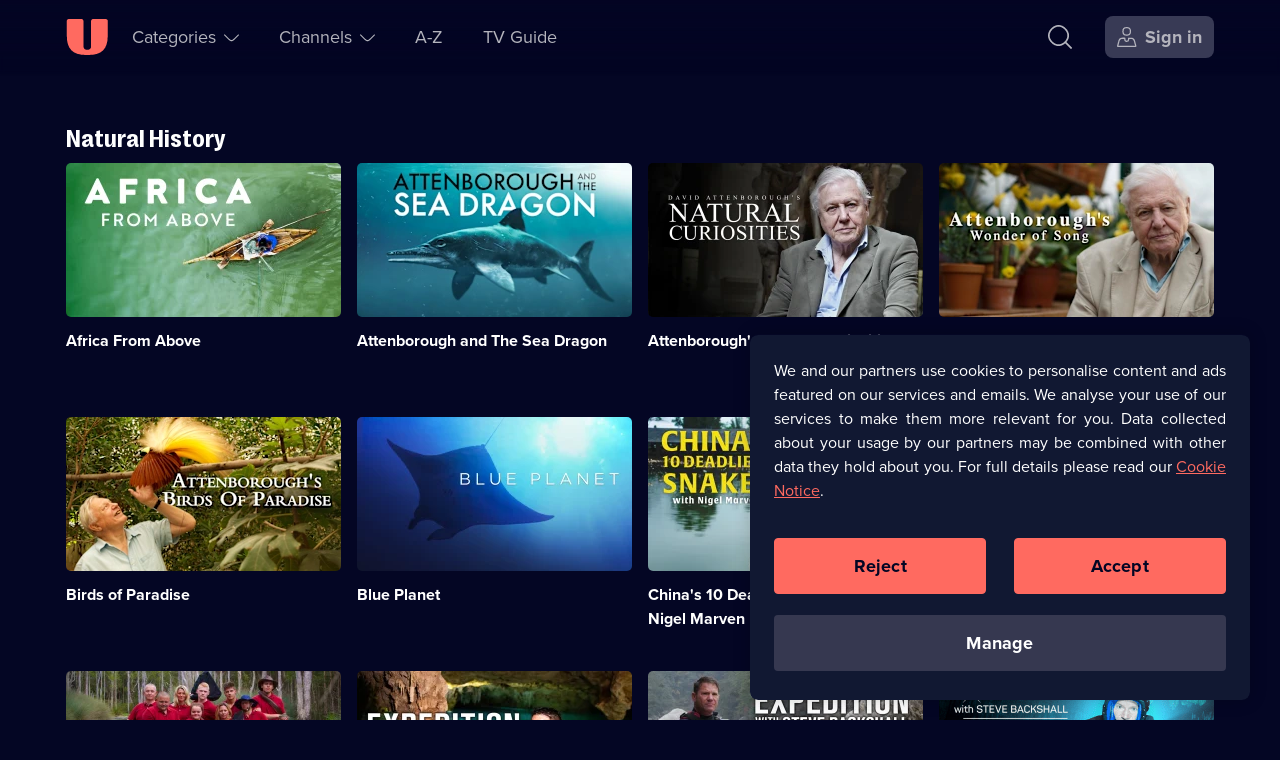

--- FILE ---
content_type: text/html; charset=utf-8
request_url: https://u.co.uk/genre/documentaries/natural-history
body_size: 33068
content:
<!DOCTYPE html><html lang="en-gb" dir="ltr"><head><meta charSet="utf-8"/><meta name="viewport" content="width=device-width, initial-scale=1"/><link rel="stylesheet" href="/_next/static/css/b2e75c328a085e54.css" nonce="NDM2NmQ4YzUtNWUwZS00NGY1LThiNzYtNjU0NGVkZTJkM2Y1" data-precedence="next"/><link rel="stylesheet" href="/_next/static/css/52db786a35f78de2.css" nonce="NDM2NmQ4YzUtNWUwZS00NGY1LThiNzYtNjU0NGVkZTJkM2Y1" data-precedence="next"/><link rel="stylesheet" href="/_next/static/css/eee6e1b34c710f4e.css" nonce="NDM2NmQ4YzUtNWUwZS00NGY1LThiNzYtNjU0NGVkZTJkM2Y1" data-precedence="next"/><link rel="stylesheet" href="/_next/static/css/e77bcdf5d677afae.css" nonce="NDM2NmQ4YzUtNWUwZS00NGY1LThiNzYtNjU0NGVkZTJkM2Y1" data-precedence="next"/><link rel="stylesheet" href="/_next/static/css/4830f4bbf76ef297.css" nonce="NDM2NmQ4YzUtNWUwZS00NGY1LThiNzYtNjU0NGVkZTJkM2Y1" data-precedence="next"/><link rel="preload" as="script" fetchPriority="low" nonce="NDM2NmQ4YzUtNWUwZS00NGY1LThiNzYtNjU0NGVkZTJkM2Y1" href="/_next/static/chunks/webpack-3040d20e3b665325.js"/><script src="/_next/static/chunks/52774a7f-78b117c2eb9962fa.js" async="" nonce="NDM2NmQ4YzUtNWUwZS00NGY1LThiNzYtNjU0NGVkZTJkM2Y1"></script><script src="/_next/static/chunks/4bd1b696-1dfa395e49e48e84.js" async="" nonce="NDM2NmQ4YzUtNWUwZS00NGY1LThiNzYtNjU0NGVkZTJkM2Y1"></script><script src="/_next/static/chunks/713-f14cb22b2476b733.js" async="" nonce="NDM2NmQ4YzUtNWUwZS00NGY1LThiNzYtNjU0NGVkZTJkM2Y1"></script><script src="/_next/static/chunks/main-app-81eed2010661e407.js" async="" nonce="NDM2NmQ4YzUtNWUwZS00NGY1LThiNzYtNjU0NGVkZTJkM2Y1"></script><script src="/_next/static/chunks/7202-1524e02a9c43cd4f.js" async="" nonce="NDM2NmQ4YzUtNWUwZS00NGY1LThiNzYtNjU0NGVkZTJkM2Y1"></script><script src="/_next/static/chunks/1208-7928b95d74ab99f0.js" async="" nonce="NDM2NmQ4YzUtNWUwZS00NGY1LThiNzYtNjU0NGVkZTJkM2Y1"></script><script src="/_next/static/chunks/4848-56e3c791f2c8cd6b.js" async="" nonce="NDM2NmQ4YzUtNWUwZS00NGY1LThiNzYtNjU0NGVkZTJkM2Y1"></script><script src="/_next/static/chunks/2479-c77754e962aea5d1.js" async="" nonce="NDM2NmQ4YzUtNWUwZS00NGY1LThiNzYtNjU0NGVkZTJkM2Y1"></script><script src="/_next/static/chunks/1311-55e87426a226c9ce.js" async="" nonce="NDM2NmQ4YzUtNWUwZS00NGY1LThiNzYtNjU0NGVkZTJkM2Y1"></script><script src="/_next/static/chunks/8773-fd2dae9f6cc31477.js" async="" nonce="NDM2NmQ4YzUtNWUwZS00NGY1LThiNzYtNjU0NGVkZTJkM2Y1"></script><script src="/_next/static/chunks/7773-de7c96f0657c39cd.js" async="" nonce="NDM2NmQ4YzUtNWUwZS00NGY1LThiNzYtNjU0NGVkZTJkM2Y1"></script><script src="/_next/static/chunks/1482-7593dc3fc2c0b3ea.js" async="" nonce="NDM2NmQ4YzUtNWUwZS00NGY1LThiNzYtNjU0NGVkZTJkM2Y1"></script><script src="/_next/static/chunks/5647-e8fe53a0cab26de6.js" async="" nonce="NDM2NmQ4YzUtNWUwZS00NGY1LThiNzYtNjU0NGVkZTJkM2Y1"></script><script src="/_next/static/chunks/app/(no-navigation)/layout-092c34060a868903.js" async="" nonce="NDM2NmQ4YzUtNWUwZS00NGY1LThiNzYtNjU0NGVkZTJkM2Y1"></script><script src="/_next/static/chunks/app/global-error-d5ce080ffdf7e8ba.js" async="" nonce="NDM2NmQ4YzUtNWUwZS00NGY1LThiNzYtNjU0NGVkZTJkM2Y1"></script><script src="/_next/static/chunks/1828-51b6b35a0969c0b1.js" async="" nonce="NDM2NmQ4YzUtNWUwZS00NGY1LThiNzYtNjU0NGVkZTJkM2Y1"></script><script src="/_next/static/chunks/5514-79c8232df0a68179.js" async="" nonce="NDM2NmQ4YzUtNWUwZS00NGY1LThiNzYtNjU0NGVkZTJkM2Y1"></script><script src="/_next/static/chunks/8136-f1fa05dfd252864d.js" async="" nonce="NDM2NmQ4YzUtNWUwZS00NGY1LThiNzYtNjU0NGVkZTJkM2Y1"></script><script src="/_next/static/chunks/app/layout-ee5dda5fcb7dc569.js" async="" nonce="NDM2NmQ4YzUtNWUwZS00NGY1LThiNzYtNjU0NGVkZTJkM2Y1"></script><script src="https://cdn-ukwest.onetrust.com/scripttemplates/otSDKStub.js" type="text/javascript" data-domain-script="01906485-b38a-757e-815d-198613bb139a" async=""></script><script src="/_next/static/chunks/5517-b934ce0e089fee73.js" async="" nonce="NDM2NmQ4YzUtNWUwZS00NGY1LThiNzYtNjU0NGVkZTJkM2Y1"></script><script src="/_next/static/chunks/app/(navigation)/genre/%5Bcategory%5D/%5BsubCategory%5D/page-76b17f2a2e063643.js" async="" nonce="NDM2NmQ4YzUtNWUwZS00NGY1LThiNzYtNjU0NGVkZTJkM2Y1"></script><script src="/_next/static/chunks/4919-972a248751e563cb.js" async="" nonce="NDM2NmQ4YzUtNWUwZS00NGY1LThiNzYtNjU0NGVkZTJkM2Y1"></script><script src="/_next/static/chunks/app/error-4deb577f75ad3eba.js" async="" nonce="NDM2NmQ4YzUtNWUwZS00NGY1LThiNzYtNjU0NGVkZTJkM2Y1"></script><script src="/_next/static/chunks/1356-25f7a249ef6d2dd6.js" async="" nonce="NDM2NmQ4YzUtNWUwZS00NGY1LThiNzYtNjU0NGVkZTJkM2Y1"></script><script src="/_next/static/chunks/app/not-found-244f0106d1c0642e.js" async="" nonce="NDM2NmQ4YzUtNWUwZS00NGY1LThiNzYtNjU0NGVkZTJkM2Y1"></script><script src="/_next/static/chunks/app/(help)/(contact-cta)/layout-7af7272c6547b4c7.js" async="" nonce="NDM2NmQ4YzUtNWUwZS00NGY1LThiNzYtNjU0NGVkZTJkM2Y1"></script><link rel="preload" href="https://tag.aticdn.net/611311/smarttag.js" as="script" nonce="NDM2NmQ4YzUtNWUwZS00NGY1LThiNzYtNjU0NGVkZTJkM2Y1"/><link rel="preload" href="https://tags.tiqcdn.com/utag/uktv/main/prod/utag.js" as="script" nonce="NDM2NmQ4YzUtNWUwZS00NGY1LThiNzYtNjU0NGVkZTJkM2Y1"/><link rel="preload" href="/scripts/springstreams.js" as="script" nonce="NDM2NmQ4YzUtNWUwZS00NGY1LThiNzYtNjU0NGVkZTJkM2Y1"/><link rel="preload" href="https://cdn-ukwest.onetrust.com/consent/01906485-b38a-757e-815d-198613bb139a/OtAutoBlock.js" as="script" nonce="NDM2NmQ4YzUtNWUwZS00NGY1LThiNzYtNjU0NGVkZTJkM2Y1"/><link rel="preconnect" href="https://c5.adalyser.com"/><link rel="dns-prefetch" href="https://c5.adalyser.com"/><link rel="preload" as="font" crossorigin="anonymous" fetchPriority="high" type="font/woff2" href="/fonts/PP Right Grotesk/PPRightGrotesk-Bold.woff2"/><link rel="preconnect" href="https://uktv-res.cloudinary.com"/><link rel="preconnect" crossorigin="anonymous" href="https://use.typekit.net"/><link rel="dns-prefetch" href="https://uktv-res.cloudinary.com"/><link rel="dns-prefetch" href="https://use.typekit.net"/><link rel="preload" as="font" crossorigin="anonymous" fetchPriority="high" type="font/woff2" href="https://use.typekit.net/af/2555e1/00000000000000007735e603/30/l?primer=7fa3915bdafdf03041871920a205bef951d72bf64dd4c4460fb992e3ecc3a862&amp;fvd=n7&amp;v=3"/><link rel="preload" as="font" crossorigin="anonymous" fetchPriority="high" type="font/woff2" href="https://use.typekit.net/af/efe4a5/00000000000000007735e609/30/l?primer=7fa3915bdafdf03041871920a205bef951d72bf64dd4c4460fb992e3ecc3a862&amp;fvd=n4&amp;v=3"/><meta property="fb:app_id" content="220731151407495"/><link href="/images/apple-touch-icon-192.png" rel="apple-touch-icon-precomposed" sizes="192x192"/><link href="/images/apple-touch-icon-180.png" rel="apple-touch-icon-precomposed" sizes="180x180"/><link href="/images/apple-touch-icon-152.png" rel="apple-touch-icon-precomposed" sizes="152x152"/><link href="/images/apple-touch-icon-144.png" rel="apple-touch-icon-precomposed" sizes="144x144"/><link href="/images/apple-touch-icon-128.png" rel="apple-touch-icon-precomposed" sizes="128x128"/><link href="/images/apple-touch-icon-120.png" rel="apple-touch-icon-precomposed" sizes="120x120"/><link href="/images/apple-touch-icon-114.png" rel="apple-touch-icon-precomposed" sizes="114x114"/><link href="/images/apple-touch-icon-76.png" rel="apple-touch-icon-precomposed" sizes="76x76"/><link href="/images/apple-touch-icon-72.png" rel="apple-touch-icon-precomposed" sizes="72x72"/><link href="/images/apple-touch-icon-60.png" rel="apple-touch-icon-precomposed" sizes="60x60"/><link href="/images/apple-touch-icon-57.png" rel="apple-touch-icon-precomposed" sizes="57x57"/><link href="/images/apple-touch-icon-57.png" rel="apple-touch-icon-precomposed"/><link rel="manifest" href="/manifest.webmanifest" crossorigin="use-credentials"/><meta name="theme-color" content="#111832"/><meta name="color-scheme" content="dark"/><script nonce="NDM2NmQ4YzUtNWUwZS00NGY1LThiNzYtNjU0NGVkZTJkM2Y1" src="https://cdnjs.cloudflare.com/polyfill/v3/polyfill.min.js?version=4.8.0&amp;features=IntersectionObserver&amp;Intl.~locale.en"></script><script nonce="NDM2NmQ4YzUtNWUwZS00NGY1LThiNzYtNjU0NGVkZTJkM2Y1" type="text/javascript" src="https://cdnjs.cloudflare.com/ajax/libs/dialog-polyfill/0.4.7/dialog-polyfill.js" defer=""></script><script id="barb-data" integrity="sha256-PGOSsZtvDKqZ+myXb5DE395jRSa3aOFSIEbmfmin1yc=">var BARB = {}</script><script id="simplestream-data" integrity="sha256-f1m9UGZ2ljCQQQ1wMdfXdMrRTWacFIRtepSeAClkohI=">var simplestream_data = {}</script><title>Stream Natural History Series on U | Watch Documentaries</title><meta name="description" content="Watch Natural History Documentary series for free on U, where you can stream documentaries such as Attenborough&#x27;s Natural Curiosities &amp; Bahama Blue on demand."/><meta name="robots" content="index, follow"/><meta name="googlebot" content="index, follow"/><meta name="sentry-trace" content="b9dddae7800c48ba939c120a4d8376ab-8269095e48bbb770"/><meta name="baggage" content="sentry-environment=prod,sentry-release=ed684cda,sentry-public_key=a1f24290c6f4cf95df26a0b5b883f2f5,sentry-trace_id=b9dddae7800c48ba939c120a4d8376ab,sentry-org_id=59029"/><link rel="canonical" href="https://u.co.uk/genre/documentaries/natural-history"/><meta name="apple-itunes-app" content="app-id=596009592, app-argument=https://u.co.uk/genre/documentaries/natural-history"/><meta name="format-detection" content="telephone=no, address=no, email=no"/><meta name="mobile-web-app-capable" content="yes"/><meta name="apple-mobile-web-app-title" content="U"/><meta name="apple-mobile-web-app-status-bar-style" content="black"/><meta property="og:title" content="Stream Natural History Series on U | Watch Documentaries"/><meta property="og:description" content="Watch Natural History Documentary series for free on U, where you can stream documentaries such as Attenborough&#x27;s Natural Curiosities &amp; Bahama Blue on demand."/><meta property="og:site_name" content="U: TV Series Stream on Demand"/><meta property="og:locale" content="en_GB"/><meta property="og:image:alt" content="U: TV Series Stream on Demand"/><meta property="og:image:height" content="900"/><meta property="og:image:type" content="image/png"/><meta property="og:image" content="https://u.co.uk/images/social.png"/><meta property="og:image:width" content="1600"/><meta property="og:type" content="website"/><meta name="twitter:card" content="app"/><meta name="twitter:site" content="@StreamOnU"/><meta name="twitter:creator" content="@StreamOnU"/><meta name="twitter:title" content="Stream Natural History Series on U | Watch Documentaries"/><meta name="twitter:description" content="Watch Natural History Documentary series for free on U, where you can stream documentaries such as Attenborough&#x27;s Natural Curiosities &amp; Bahama Blue on demand."/><meta name="twitter:image" content="https://u.co.uk/images/social.png"/><meta name="twitter:app:name:iphone" content="U: TV Series Stream on Demand"/><meta name="twitter:app:id:iphone" content="596009592"/><meta name="twitter:app:url:iphone" content="uktvplay://"/><meta name="twitter:app:name:ipad" content="U: TV Series Stream on Demand"/><meta name="twitter:app:id:ipad" content="596009592"/><meta name="twitter:app:url:ipad" content="uktvplay://"/><meta name="twitter:app:name:googleplay" content="U: TV Series Stream on Demand"/><meta name="twitter:app:id:googleplay" content="uk.co.uktv.dave"/><meta property="al:ios:app_name" content="U: TV Series Stream on Demand"/><meta property="al:ios:app_store_id" content="596009592"/><meta property="al:ios:url" content="https://u.co.uk"/><meta property="al:android:app_name" content="U: TV Series Stream on Demand"/><meta property="al:android:package" content="uk.co.uktv.dave"/><meta property="al:web:should_fallback" content="true"/><meta property="al:web:url" content="https://u.co.uk"/><link rel="icon" href="/favicon.ico" sizes="96x96"/><link rel="icon" href="/favicon-32.png" sizes="32x32" type="image/png"/><link rel="icon" href="/favicon-96.png" sizes="96x96" type="image/png"/><link rel="icon" href="/icon.svg" type="image/svg+xml"/><link rel="apple-touch-icon" href="/apple-touch-icon.png"/><script nonce="NDM2NmQ4YzUtNWUwZS00NGY1LThiNzYtNjU0NGVkZTJkM2Y1">document.querySelectorAll('body link[rel="icon"], body link[rel="apple-touch-icon"]').forEach(el => document.head.appendChild(el))</script><meta name="sentry-trace" content="0394ccc982b3b3c98ea8d41f16f39c35-0433b0d1082ac843-0"/><meta name="baggage" content="sentry-environment=prod,sentry-release=ed684cda,sentry-public_key=a1f24290c6f4cf95df26a0b5b883f2f5,sentry-trace_id=0394ccc982b3b3c98ea8d41f16f39c35,sentry-org_id=59029,sentry-sampled=false,sentry-sample_rand=0.2062664835664616,sentry-sample_rate=0.05"/><script src="/_next/static/chunks/polyfills-42372ed130431b0a.js" noModule="" nonce="NDM2NmQ4YzUtNWUwZS00NGY1LThiNzYtNjU0NGVkZTJkM2Y1"></script></head><body id="body" tabindex="-1"><div class="nav_wrapper__pYfek"><header aria-label="U" class="Primary_header__Y3yOv Primary_seeThrough__uP_Zy" id="header" role="banner"><nav aria-label="Main Navigation" class="Primary_navigation__qsa1z"><div class="Primary_nav-left__xGqGN"><div class="Primary_logoWrapper__cSjmz"><a aria-label="U homepage" class="Button_button__gKxis icon-button IconTextButton_button___yLj9 IconTextButton_mainNavHome__yFwkA Primary_logo__8ROOP" href="/"><span class="iconbutton-icon IconTextButton_icon__CnXfr"><svg xmlns="http://www.w3.org/2000/svg" fill="currentColor" aria-hidden="true" class="u_svg__svg u_svg__svgU" viewBox="0 0 42 36" focusable="false"><path d="M2.727.02H15.52c1.06 0 1.919.863 1.919 1.926V26.99a3.845 3.845 0 0 0 3.837 3.853 3.845 3.845 0 0 0 3.838-3.853V1.946c0-1.063.86-1.926 1.919-1.926h12.792c1.06 0 1.92.863 1.92 1.926v14.77c0 13.299-5.942 19.264-19.19 19.264h-2.558C6.75 35.98.81 30.015.81 16.716V1.946C.809.883 1.668.02 2.727.02"></path></svg></span></a></div><section aria-label="Accessibility Links" class="AccessibilityNavigation_accessibility__rVJ3k"><ul class="AccessibilityNavigation_list__bHW8K" role="list"><li><a class="Button_button__gKxis icon-button IconTextButton_button___yLj9 IconTextButton_withText__v5bUO IconTextButton_mainNavSecondary__MF1zY AccessibilityNavigation_link__SqOcI" href="#main"><span class="IconTextButton_text__2DomW">Skip to content</span></a></li><li><a class="Button_button__gKxis icon-button IconTextButton_button___yLj9 IconTextButton_withText__v5bUO IconTextButton_mainNavSecondary__MF1zY AccessibilityNavigation_link__SqOcI" href="/accessibility"><span class="IconTextButton_text__2DomW">Accessibility Help</span></a></li></ul></section><ul class="Primary_secondaryNav__HU9kl" role="list"><li class="SubNavigation_subNavigation__BWjr3 SubNavigation_wrapperCategories__unlFq"><button aria-controls="Categories-1-sublist" aria-expanded="false" aria-haspopup="menu" class="Button_button__gKxis icon-button IconTextButton_button___yLj9 IconTextButton_withText__v5bUO IconTextButton_mainNavPrimary__kZu4l" type="button"><span class="iconbutton-text IconTextButton_text__2DomW">Categories<span aria-live="assertive" aria-atomic="true" aria-relevant="additions text" class="sr-only"></span></span><span class="iconbutton-icon IconTextButton_icon__CnXfr IconTextButton_iconRight__trmmF IconTextButton_dropDownMenuOpen__3Hro6"><svg xmlns="http://www.w3.org/2000/svg" fill="currentColor" aria-hidden="true" class="up_svg__svg up_svg__svgUp" viewBox="0 0 20 10" focusable="false"><path d="M19.685 7.787c.42.42.42.587 0 1.007l-.076.076c-.42.42-.588.42-1.008 0l-4.655-4.655C12.068 2.337 10.886 1.536 10 1.536c-.885 0-2.068.801-3.946 2.679L1.4 8.87c-.42.42-.588.42-1.008 0l-.076-.076c-.42-.42-.42-.588 0-1.007L4.97 3.13c4.175-4.175 5.885-4.175 10.052 0l4.663 4.656Z"></path></svg></span></button></li><li class="SubNavigation_subNavigation__BWjr3 SubNavigation_wrapperChannels__gfOqj"><button aria-controls="Channels-2-sublist" aria-expanded="false" aria-haspopup="menu" class="Button_button__gKxis icon-button IconTextButton_button___yLj9 IconTextButton_withText__v5bUO IconTextButton_mainNavPrimary__kZu4l" type="button"><span class="iconbutton-text IconTextButton_text__2DomW">Channels<span aria-live="assertive" aria-atomic="true" aria-relevant="additions text" class="sr-only"></span></span><span class="iconbutton-icon IconTextButton_icon__CnXfr IconTextButton_iconRight__trmmF IconTextButton_dropDownMenuOpen__3Hro6"><svg xmlns="http://www.w3.org/2000/svg" fill="currentColor" aria-hidden="true" class="up_svg__svg up_svg__svgUp" viewBox="0 0 20 10" focusable="false"><path d="M19.685 7.787c.42.42.42.587 0 1.007l-.076.076c-.42.42-.588.42-1.008 0l-4.655-4.655C12.068 2.337 10.886 1.536 10 1.536c-.885 0-2.068.801-3.946 2.679L1.4 8.87c-.42.42-.588.42-1.008 0l-.076-.076c-.42-.42-.42-.588 0-1.007L4.97 3.13c4.175-4.175 5.885-4.175 10.052 0l4.663 4.656Z"></path></svg></span></button></li><li class="SubNavigation_subNavigation__BWjr3"><a class="Button_button__gKxis icon-button IconTextButton_button___yLj9 IconTextButton_withText__v5bUO IconTextButton_mainNavPrimary__kZu4l" href="/a-z/a"><span class="IconTextButton_text__2DomW">A-Z</span></a></li><li class="SubNavigation_subNavigation__BWjr3"><a class="Button_button__gKxis icon-button IconTextButton_button___yLj9 IconTextButton_withText__v5bUO IconTextButton_mainNavPrimary__kZu4l" href="/tv-guide/dave"><span class="IconTextButton_text__2DomW">TV Guide</span></a></li></ul></div><div class="Primary_nav-right__CpRri"><div class="Primary_ctaGroup__3VBxr"><a aria-label="Search" class="Button_button__gKxis icon-button IconTextButton_button___yLj9 IconTextButton_primaryNavigation__uJb3l IconTextButton_mainNavAccount__KaCo_ Primary_search__lCYct" href="/search"><span class="iconbutton-icon IconTextButton_icon__CnXfr"><svg xmlns="http://www.w3.org/2000/svg" fill="currentColor" aria-hidden="true" class="search_svg__svg search_svg__svgSearch" viewBox="0 0 22 22" focusable="false"><path d="m21.895 20.73-4.778-4.778a.385.385 0 0 1-.024-.518c1.454-1.76 2.217-3.74 2.217-5.78 0-2.382-1.04-4.68-3.007-6.648C14.336 1.04 12.037 0 9.655 0 7.272 0 4.973 1.04 3.006 3.006 1.04 4.973 0 7.272 0 9.655s1.04 4.681 3.006 6.648c1.967 1.967 4.266 3.007 6.649 3.007 2.071 0 4.08-.787 5.862-2.285a.385.385 0 0 1 .52.022l4.77 4.77c.15.15.394.15.544 0l.544-.544a.385.385 0 0 0 0-.544Zm-17.8-5.515c-1.673-1.672-2.557-3.595-2.557-5.56s.884-3.888 2.556-5.56c1.673-1.673 3.596-2.557 5.56-2.557 1.966 0 3.89.884 5.561 2.556 1.672 1.673 2.556 3.596 2.556 5.56 0 1.966-.884 3.89-2.556 5.561-1.672 1.672-3.595 2.556-5.56 2.556s-3.888-.884-5.56-2.556"></path></svg></span></a><a aria-label="Sign in" class="Button_button__gKxis icon-button IconTextButton_button___yLj9 IconTextButton_withText__v5bUO IconTextButton_highlighted__ExNF_ IconTextButton_primaryNavigation__uJb3l IconTextButton_mainNavAccount__KaCo_ Primary_signIn___hzfm" href="/account?referrer=/genre/documentaries/natural-history"><span class="iconbutton-icon IconTextButton_icon__CnXfr IconTextButton_hideTextOnSmallestBreakpoint__eqZS1 IconTextButton_iconLeft__X1FOA"><svg xmlns="http://www.w3.org/2000/svg" fill="currentColor" aria-hidden="true" class="user-account_svg__svg user-account_svg__svgUserAccount" viewBox="0 0 20 20" focusable="false"><path fill-rule="evenodd" d="M12.138 1.939c-.463-.464-1.26-.689-2.436-.689s-1.973.225-2.436.689c-.464.463-.689 1.26-.689 2.436s.225 1.973.689 2.436c.463.464 1.26.689 2.436.689s1.973-.225 2.436-.689c.464-.463.689-1.26.689-2.436s-.225-1.973-.689-2.436M5.327 4.375C5.327 1.355 6.682 0 9.702 0s4.375 1.355 4.375 4.375S12.722 8.75 9.702 8.75 5.327 7.395 5.327 4.375m11.48 9.617a2.856 2.856 0 0 0-2.757-2.117h-1.536a.313.313 0 0 0-.312.313v.295A2.52 2.52 0 0 1 9.624 15c-1.375-.033-2.457-1.19-2.457-2.564v-.248a.313.313 0 0 0-.313-.313h-1.5c-1.29 0-2.424.87-2.756 2.117l-1.164 4.365a.312.312 0 0 0 .302.393h15.932a.313.313 0 0 0 .302-.393zm-5.23-3.367h2.472a4.1 4.1 0 0 1 3.964 3.046l1.346 5.046c.188.706-.256 1.283-.986 1.283H1.03c-.73 0-1.174-.578-.986-1.283L1.39 13.67a4.1 4.1 0 0 1 3.964-3.046h2.44c.345 0 .624.28.624.624v1.235a1.268 1.268 0 0 0 2.535 0v-1.235c0-.345.28-.624.624-.624Z" clip-rule="evenodd"></path></svg></span><span class="IconTextButton_text__2DomW">Sign in</span></a></div><div class="Primary_menuWrapper__gKVMS"><button aria-controls="burger-menu-wrapper" aria-expanded="false" aria-haspopup="menu" aria-label="Open menu" class="Button_button__gKxis icon-button IconTextButton_button___yLj9 IconTextButton_primaryNavigation__uJb3l IconTextButton_mainNavAccount__KaCo_" type="button"><span class="iconbutton-icon IconTextButton_icon__CnXfr IconTextButton_dropDownMenuOpen__3Hro6"><svg xmlns="http://www.w3.org/2000/svg" fill="currentColor" aria-hidden="true" class="menu_svg__svg menu_svg__svgMenu" viewBox="0 0 17 17" focusable="false"><path d="M15.718 0H.682A.68.68 0 0 0 0 .682v.408c0 .377.305.682.682.682h15.036a.68.68 0 0 0 .682-.682V.682A.68.68 0 0 0 15.718 0m0 7.614H.682A.68.68 0 0 0 0 8.296v.408c0 .377.305.682.682.682h15.036a.68.68 0 0 0 .682-.682v-.408a.68.68 0 0 0-.682-.682m0 7.614H.682A.68.68 0 0 0 0 15.91v.408c0 .377.305.682.682.682h15.036a.68.68 0 0 0 .682-.682v-.408a.68.68 0 0 0-.682-.682"></path></svg></span></button></div></div></nav></header><main class="body-container" id="main" role="main" tabindex="-1"><output aria-live="polite" aria-atomic="true" class=""></output><!--$--><div class="page-wrapper"><h1 class="sr-only">Natural History Series &amp; Episodes</h1><div class="Grid_gridWrapper__ApG_a"><div class="Grid_header___5nlb"><h2 class="Grid_title__z98Lq">Natural History</h2></div><ul class="Grid_grid__4Fu_j" role="list"><li><div class="ShowCard_card__uHk_V"><figure class="ShowCard_picture__Pi8_S" id="card-0-0"><picture><source media="(min-width: 96rem)" sizes="25.313rem" srcSet="https://uktv-res.cloudinary.com/image/upload/t_web_30_showcard_horizontal_xxl_1x_webp/v1706105153/pev4ab9kthvnlib5vtmh.jpg 1x, https://uktv-res.cloudinary.com/image/upload/t_web_30_showcard_horizontal_xxl_2x_webp/v1706105153/pev4ab9kthvnlib5vtmh.jpg 2x" type="image/webp"/><source media="(min-width: 96rem)" sizes="25.313rem" srcSet="https://uktv-res.cloudinary.com/image/upload/t_web_30_showcard_horizontal_xxl_1x_jpg/v1706105153/pev4ab9kthvnlib5vtmh.jpg 1x, https://uktv-res.cloudinary.com/image/upload/t_web_30_showcard_horizontal_xxl_2x_jpg/v1706105153/pev4ab9kthvnlib5vtmh.jpg 2x" type="image/jpeg"/><source media="(min-width: 80rem)" sizes="17.188rem" srcSet="https://uktv-res.cloudinary.com/image/upload/t_web_30_showcard_horizontal_xl_1x_webp/v1706105153/pev4ab9kthvnlib5vtmh.jpg 1x, https://uktv-res.cloudinary.com/image/upload/t_web_30_showcard_horizontal_xl_2x_webp/v1706105153/pev4ab9kthvnlib5vtmh.jpg 2x" type="image/webp"/><source media="(min-width: 80rem)" sizes="17.188rem" srcSet="https://uktv-res.cloudinary.com/image/upload/t_web_30_showcard_horizontal_xl_1x_jpg/v1706105153/pev4ab9kthvnlib5vtmh.jpg 1x, https://uktv-res.cloudinary.com/image/upload/t_web_30_showcard_horizontal_xl_2x_jpg/v1706105153/pev4ab9kthvnlib5vtmh.jpg 2x" type="image/jpeg"/><source media="(min-width: 64rem)" sizes="13.875rem" srcSet="https://uktv-res.cloudinary.com/image/upload/t_web_30_showcard_horizontal_l_1x_webp/v1706105153/pev4ab9kthvnlib5vtmh.jpg 1x, https://uktv-res.cloudinary.com/image/upload/t_web_30_showcard_horizontal_l_2x_webp/v1706105153/pev4ab9kthvnlib5vtmh.jpg 2x" type="image/webp"/><source media="(min-width: 64rem)" sizes="13.875rem" srcSet="https://uktv-res.cloudinary.com/image/upload/t_web_30_showcard_horizontal_l_1x_jpg/v1706105153/pev4ab9kthvnlib5vtmh.jpg 1x, https://uktv-res.cloudinary.com/image/upload/t_web_30_showcard_horizontal_l_2x_jpg/v1706105153/pev4ab9kthvnlib5vtmh.jpg 2x" type="image/jpeg"/><source media="(min-width: 48rem)" sizes="13.375rem" srcSet="https://uktv-res.cloudinary.com/image/upload/t_web_30_showcard_horizontal_m_1x_webp/v1706105153/pev4ab9kthvnlib5vtmh.jpg 1x, https://uktv-res.cloudinary.com/image/upload/t_web_30_showcard_horizontal_m_2x_webp/v1706105153/pev4ab9kthvnlib5vtmh.jpg 2x" type="image/webp"/><source media="(min-width: 48rem)" sizes="13.375rem" srcSet="https://uktv-res.cloudinary.com/image/upload/t_web_30_showcard_horizontal_m_1x_jpg/v1706105153/pev4ab9kthvnlib5vtmh.jpg 1x, https://uktv-res.cloudinary.com/image/upload/t_web_30_showcard_horizontal_m_2x_jpg/v1706105153/pev4ab9kthvnlib5vtmh.jpg 2x" type="image/jpeg"/><source media="(min-width: 0px)" sizes="10.75rem" srcSet="https://uktv-res.cloudinary.com/image/upload/t_web_30_showcard_horizontal_s_1x_webp/v1706105153/pev4ab9kthvnlib5vtmh.jpg 1x, https://uktv-res.cloudinary.com/image/upload/t_web_30_showcard_horizontal_s_2x_webp/v1706105153/pev4ab9kthvnlib5vtmh.jpg 2x" type="image/webp"/><source media="(min-width: 0px)" sizes="10.75rem" srcSet="https://uktv-res.cloudinary.com/image/upload/t_web_30_showcard_horizontal_s_1x_jpg/v1706105153/pev4ab9kthvnlib5vtmh.jpg 1x, https://uktv-res.cloudinary.com/image/upload/t_web_30_showcard_horizontal_s_2x_jpg/v1706105153/pev4ab9kthvnlib5vtmh.jpg 2x" type="image/jpeg"/><img alt="" class="PictureTag_img__QH9Ed" crossorigin="anonymous" decoding="async" fetchPriority="auto" role="presentation"/></picture></figure><h3 aria-describedby="card-0-0-desc" class="ShowCard_title__J_jMK hyphenate" id="card-0-0-title"><a aria-label="Africa From Above" class="Button_button__gKxis ShowCard_link___jpDS" href="/shows/africa-from-above/watch-online">Africa From Above<span aria-hidden="true" class="ShowCard_linkCanvas__0i9VG"></span></a></h3><p class="sr-only" id="card-0-0-desc">Description: Take to the skies to discover a fresh perspective of the continent.; Category: Natural History; 10 episodes available.</p></div></li><li><div class="ShowCard_card__uHk_V"><figure class="ShowCard_picture__Pi8_S" id="card-0-1"><picture><source media="(min-width: 96rem)" sizes="25.313rem" srcSet="https://uktv-res.cloudinary.com/image/upload/t_web_30_showcard_horizontal_xxl_1x_webp/v1756810878/j8zfrgernvcwfcognmyp.jpg 1x, https://uktv-res.cloudinary.com/image/upload/t_web_30_showcard_horizontal_xxl_2x_webp/v1756810878/j8zfrgernvcwfcognmyp.jpg 2x" type="image/webp"/><source media="(min-width: 96rem)" sizes="25.313rem" srcSet="https://uktv-res.cloudinary.com/image/upload/t_web_30_showcard_horizontal_xxl_1x_jpg/v1756810878/j8zfrgernvcwfcognmyp.jpg 1x, https://uktv-res.cloudinary.com/image/upload/t_web_30_showcard_horizontal_xxl_2x_jpg/v1756810878/j8zfrgernvcwfcognmyp.jpg 2x" type="image/jpeg"/><source media="(min-width: 80rem)" sizes="17.188rem" srcSet="https://uktv-res.cloudinary.com/image/upload/t_web_30_showcard_horizontal_xl_1x_webp/v1756810878/j8zfrgernvcwfcognmyp.jpg 1x, https://uktv-res.cloudinary.com/image/upload/t_web_30_showcard_horizontal_xl_2x_webp/v1756810878/j8zfrgernvcwfcognmyp.jpg 2x" type="image/webp"/><source media="(min-width: 80rem)" sizes="17.188rem" srcSet="https://uktv-res.cloudinary.com/image/upload/t_web_30_showcard_horizontal_xl_1x_jpg/v1756810878/j8zfrgernvcwfcognmyp.jpg 1x, https://uktv-res.cloudinary.com/image/upload/t_web_30_showcard_horizontal_xl_2x_jpg/v1756810878/j8zfrgernvcwfcognmyp.jpg 2x" type="image/jpeg"/><source media="(min-width: 64rem)" sizes="13.875rem" srcSet="https://uktv-res.cloudinary.com/image/upload/t_web_30_showcard_horizontal_l_1x_webp/v1756810878/j8zfrgernvcwfcognmyp.jpg 1x, https://uktv-res.cloudinary.com/image/upload/t_web_30_showcard_horizontal_l_2x_webp/v1756810878/j8zfrgernvcwfcognmyp.jpg 2x" type="image/webp"/><source media="(min-width: 64rem)" sizes="13.875rem" srcSet="https://uktv-res.cloudinary.com/image/upload/t_web_30_showcard_horizontal_l_1x_jpg/v1756810878/j8zfrgernvcwfcognmyp.jpg 1x, https://uktv-res.cloudinary.com/image/upload/t_web_30_showcard_horizontal_l_2x_jpg/v1756810878/j8zfrgernvcwfcognmyp.jpg 2x" type="image/jpeg"/><source media="(min-width: 48rem)" sizes="13.375rem" srcSet="https://uktv-res.cloudinary.com/image/upload/t_web_30_showcard_horizontal_m_1x_webp/v1756810878/j8zfrgernvcwfcognmyp.jpg 1x, https://uktv-res.cloudinary.com/image/upload/t_web_30_showcard_horizontal_m_2x_webp/v1756810878/j8zfrgernvcwfcognmyp.jpg 2x" type="image/webp"/><source media="(min-width: 48rem)" sizes="13.375rem" srcSet="https://uktv-res.cloudinary.com/image/upload/t_web_30_showcard_horizontal_m_1x_jpg/v1756810878/j8zfrgernvcwfcognmyp.jpg 1x, https://uktv-res.cloudinary.com/image/upload/t_web_30_showcard_horizontal_m_2x_jpg/v1756810878/j8zfrgernvcwfcognmyp.jpg 2x" type="image/jpeg"/><source media="(min-width: 0px)" sizes="10.75rem" srcSet="https://uktv-res.cloudinary.com/image/upload/t_web_30_showcard_horizontal_s_1x_webp/v1756810878/j8zfrgernvcwfcognmyp.jpg 1x, https://uktv-res.cloudinary.com/image/upload/t_web_30_showcard_horizontal_s_2x_webp/v1756810878/j8zfrgernvcwfcognmyp.jpg 2x" type="image/webp"/><source media="(min-width: 0px)" sizes="10.75rem" srcSet="https://uktv-res.cloudinary.com/image/upload/t_web_30_showcard_horizontal_s_1x_jpg/v1756810878/j8zfrgernvcwfcognmyp.jpg 1x, https://uktv-res.cloudinary.com/image/upload/t_web_30_showcard_horizontal_s_2x_jpg/v1756810878/j8zfrgernvcwfcognmyp.jpg 2x" type="image/jpeg"/><img alt="" class="PictureTag_img__QH9Ed" crossorigin="anonymous" decoding="async" fetchPriority="auto" role="presentation"/></picture></figure><h3 aria-describedby="card-0-1-desc" class="ShowCard_title__J_jMK hyphenate" id="card-0-1-title"><a aria-label="Attenborough and The Sea Dragon" class="Button_button__gKxis ShowCard_link___jpDS" href="/shows/attenborough-and-the-sea-dragon/watch-online">Attenborough and The Sea Dragon<span aria-hidden="true" class="ShowCard_linkCanvas__0i9VG"></span></a></h3><p class="sr-only" id="card-0-1-desc">Description: The 200 million-year-old remains of an ichthyosaur found on the Jurassic Coast.; Category: Natural History; 1 episode available.</p></div></li><li><div class="ShowCard_card__uHk_V"><figure class="ShowCard_picture__Pi8_S" id="card-0-2"><picture><source media="(min-width: 96rem)" sizes="25.313rem" srcSet="https://uktv-res.cloudinary.com/image/upload/t_web_30_showcard_horizontal_xxl_1x_webp/v1650375552/buvkg6iaie3qchkdaeuq.jpg 1x, https://uktv-res.cloudinary.com/image/upload/t_web_30_showcard_horizontal_xxl_2x_webp/v1650375552/buvkg6iaie3qchkdaeuq.jpg 2x" type="image/webp"/><source media="(min-width: 96rem)" sizes="25.313rem" srcSet="https://uktv-res.cloudinary.com/image/upload/t_web_30_showcard_horizontal_xxl_1x_jpg/v1650375552/buvkg6iaie3qchkdaeuq.jpg 1x, https://uktv-res.cloudinary.com/image/upload/t_web_30_showcard_horizontal_xxl_2x_jpg/v1650375552/buvkg6iaie3qchkdaeuq.jpg 2x" type="image/jpeg"/><source media="(min-width: 80rem)" sizes="17.188rem" srcSet="https://uktv-res.cloudinary.com/image/upload/t_web_30_showcard_horizontal_xl_1x_webp/v1650375552/buvkg6iaie3qchkdaeuq.jpg 1x, https://uktv-res.cloudinary.com/image/upload/t_web_30_showcard_horizontal_xl_2x_webp/v1650375552/buvkg6iaie3qchkdaeuq.jpg 2x" type="image/webp"/><source media="(min-width: 80rem)" sizes="17.188rem" srcSet="https://uktv-res.cloudinary.com/image/upload/t_web_30_showcard_horizontal_xl_1x_jpg/v1650375552/buvkg6iaie3qchkdaeuq.jpg 1x, https://uktv-res.cloudinary.com/image/upload/t_web_30_showcard_horizontal_xl_2x_jpg/v1650375552/buvkg6iaie3qchkdaeuq.jpg 2x" type="image/jpeg"/><source media="(min-width: 64rem)" sizes="13.875rem" srcSet="https://uktv-res.cloudinary.com/image/upload/t_web_30_showcard_horizontal_l_1x_webp/v1650375552/buvkg6iaie3qchkdaeuq.jpg 1x, https://uktv-res.cloudinary.com/image/upload/t_web_30_showcard_horizontal_l_2x_webp/v1650375552/buvkg6iaie3qchkdaeuq.jpg 2x" type="image/webp"/><source media="(min-width: 64rem)" sizes="13.875rem" srcSet="https://uktv-res.cloudinary.com/image/upload/t_web_30_showcard_horizontal_l_1x_jpg/v1650375552/buvkg6iaie3qchkdaeuq.jpg 1x, https://uktv-res.cloudinary.com/image/upload/t_web_30_showcard_horizontal_l_2x_jpg/v1650375552/buvkg6iaie3qchkdaeuq.jpg 2x" type="image/jpeg"/><source media="(min-width: 48rem)" sizes="13.375rem" srcSet="https://uktv-res.cloudinary.com/image/upload/t_web_30_showcard_horizontal_m_1x_webp/v1650375552/buvkg6iaie3qchkdaeuq.jpg 1x, https://uktv-res.cloudinary.com/image/upload/t_web_30_showcard_horizontal_m_2x_webp/v1650375552/buvkg6iaie3qchkdaeuq.jpg 2x" type="image/webp"/><source media="(min-width: 48rem)" sizes="13.375rem" srcSet="https://uktv-res.cloudinary.com/image/upload/t_web_30_showcard_horizontal_m_1x_jpg/v1650375552/buvkg6iaie3qchkdaeuq.jpg 1x, https://uktv-res.cloudinary.com/image/upload/t_web_30_showcard_horizontal_m_2x_jpg/v1650375552/buvkg6iaie3qchkdaeuq.jpg 2x" type="image/jpeg"/><source media="(min-width: 0px)" sizes="10.75rem" srcSet="https://uktv-res.cloudinary.com/image/upload/t_web_30_showcard_horizontal_s_1x_webp/v1650375552/buvkg6iaie3qchkdaeuq.jpg 1x, https://uktv-res.cloudinary.com/image/upload/t_web_30_showcard_horizontal_s_2x_webp/v1650375552/buvkg6iaie3qchkdaeuq.jpg 2x" type="image/webp"/><source media="(min-width: 0px)" sizes="10.75rem" srcSet="https://uktv-res.cloudinary.com/image/upload/t_web_30_showcard_horizontal_s_1x_jpg/v1650375552/buvkg6iaie3qchkdaeuq.jpg 1x, https://uktv-res.cloudinary.com/image/upload/t_web_30_showcard_horizontal_s_2x_jpg/v1650375552/buvkg6iaie3qchkdaeuq.jpg 2x" type="image/jpeg"/><img alt="" class="PictureTag_img__QH9Ed" crossorigin="anonymous" decoding="async" fetchPriority="auto" role="presentation"/></picture></figure><h3 aria-describedby="card-0-2-desc" class="ShowCard_title__J_jMK hyphenate" id="card-0-2-title"><a aria-label="Attenborough&#x27;s Natural Curiosities" class="Button_button__gKxis ShowCard_link___jpDS" href="/shows/david-attenboroughs-natural-curiosities/watch-online">Attenborough&#x27;s Natural Curiosities<span aria-hidden="true" class="ShowCard_linkCanvas__0i9VG"></span></a></h3><p class="sr-only" id="card-0-2-desc">Description: Documentary series in which the eminent naturalist explores unusual evolutionary quirks.; Category: Natural History; 27 episodes available.</p></div></li><li><div class="ShowCard_card__uHk_V"><figure class="ShowCard_picture__Pi8_S" id="card-0-3"><picture><source media="(min-width: 96rem)" sizes="25.313rem" srcSet="https://uktv-res.cloudinary.com/image/upload/t_web_30_showcard_horizontal_xxl_1x_webp/v1763809254/asdiq1kc1kaespg6vuph.jpg 1x, https://uktv-res.cloudinary.com/image/upload/t_web_30_showcard_horizontal_xxl_2x_webp/v1763809254/asdiq1kc1kaespg6vuph.jpg 2x" type="image/webp"/><source media="(min-width: 96rem)" sizes="25.313rem" srcSet="https://uktv-res.cloudinary.com/image/upload/t_web_30_showcard_horizontal_xxl_1x_jpg/v1763809254/asdiq1kc1kaespg6vuph.jpg 1x, https://uktv-res.cloudinary.com/image/upload/t_web_30_showcard_horizontal_xxl_2x_jpg/v1763809254/asdiq1kc1kaespg6vuph.jpg 2x" type="image/jpeg"/><source media="(min-width: 80rem)" sizes="17.188rem" srcSet="https://uktv-res.cloudinary.com/image/upload/t_web_30_showcard_horizontal_xl_1x_webp/v1763809254/asdiq1kc1kaespg6vuph.jpg 1x, https://uktv-res.cloudinary.com/image/upload/t_web_30_showcard_horizontal_xl_2x_webp/v1763809254/asdiq1kc1kaespg6vuph.jpg 2x" type="image/webp"/><source media="(min-width: 80rem)" sizes="17.188rem" srcSet="https://uktv-res.cloudinary.com/image/upload/t_web_30_showcard_horizontal_xl_1x_jpg/v1763809254/asdiq1kc1kaespg6vuph.jpg 1x, https://uktv-res.cloudinary.com/image/upload/t_web_30_showcard_horizontal_xl_2x_jpg/v1763809254/asdiq1kc1kaespg6vuph.jpg 2x" type="image/jpeg"/><source media="(min-width: 64rem)" sizes="13.875rem" srcSet="https://uktv-res.cloudinary.com/image/upload/t_web_30_showcard_horizontal_l_1x_webp/v1763809254/asdiq1kc1kaespg6vuph.jpg 1x, https://uktv-res.cloudinary.com/image/upload/t_web_30_showcard_horizontal_l_2x_webp/v1763809254/asdiq1kc1kaespg6vuph.jpg 2x" type="image/webp"/><source media="(min-width: 64rem)" sizes="13.875rem" srcSet="https://uktv-res.cloudinary.com/image/upload/t_web_30_showcard_horizontal_l_1x_jpg/v1763809254/asdiq1kc1kaespg6vuph.jpg 1x, https://uktv-res.cloudinary.com/image/upload/t_web_30_showcard_horizontal_l_2x_jpg/v1763809254/asdiq1kc1kaespg6vuph.jpg 2x" type="image/jpeg"/><source media="(min-width: 48rem)" sizes="13.375rem" srcSet="https://uktv-res.cloudinary.com/image/upload/t_web_30_showcard_horizontal_m_1x_webp/v1763809254/asdiq1kc1kaespg6vuph.jpg 1x, https://uktv-res.cloudinary.com/image/upload/t_web_30_showcard_horizontal_m_2x_webp/v1763809254/asdiq1kc1kaespg6vuph.jpg 2x" type="image/webp"/><source media="(min-width: 48rem)" sizes="13.375rem" srcSet="https://uktv-res.cloudinary.com/image/upload/t_web_30_showcard_horizontal_m_1x_jpg/v1763809254/asdiq1kc1kaespg6vuph.jpg 1x, https://uktv-res.cloudinary.com/image/upload/t_web_30_showcard_horizontal_m_2x_jpg/v1763809254/asdiq1kc1kaespg6vuph.jpg 2x" type="image/jpeg"/><source media="(min-width: 0px)" sizes="10.75rem" srcSet="https://uktv-res.cloudinary.com/image/upload/t_web_30_showcard_horizontal_s_1x_webp/v1763809254/asdiq1kc1kaespg6vuph.jpg 1x, https://uktv-res.cloudinary.com/image/upload/t_web_30_showcard_horizontal_s_2x_webp/v1763809254/asdiq1kc1kaespg6vuph.jpg 2x" type="image/webp"/><source media="(min-width: 0px)" sizes="10.75rem" srcSet="https://uktv-res.cloudinary.com/image/upload/t_web_30_showcard_horizontal_s_1x_jpg/v1763809254/asdiq1kc1kaespg6vuph.jpg 1x, https://uktv-res.cloudinary.com/image/upload/t_web_30_showcard_horizontal_s_2x_jpg/v1763809254/asdiq1kc1kaespg6vuph.jpg 2x" type="image/jpeg"/><img alt="" class="PictureTag_img__QH9Ed" crossorigin="anonymous" decoding="async" fetchPriority="auto" role="presentation"/></picture></figure><h3 aria-describedby="card-0-3-desc" class="ShowCard_title__J_jMK hyphenate" id="card-0-3-title"><a aria-label="Attenborough&#x27;s Wonder of Song" class="Button_button__gKxis ShowCard_link___jpDS" href="/shows/attenboroughs-wonder-of-song/watch-online">Attenborough&#x27;s Wonder of Song<span aria-hidden="true" class="ShowCard_linkCanvas__0i9VG"></span></a></h3><p class="sr-only" id="card-0-3-desc">Description: Sir David Attenborough chooses his favourite recordings from the natural world.; Category: Natural History; 1 episode available.</p></div></li><li><div class="ShowCard_card__uHk_V"><figure class="ShowCard_picture__Pi8_S" id="card-0-4"><picture><source media="(min-width: 96rem)" sizes="25.313rem" srcSet="https://uktv-res.cloudinary.com/image/upload/t_web_30_showcard_horizontal_xxl_1x_webp/v1758711669/pbxdarllupvqbokv5s7q.jpg 1x, https://uktv-res.cloudinary.com/image/upload/t_web_30_showcard_horizontal_xxl_2x_webp/v1758711669/pbxdarllupvqbokv5s7q.jpg 2x" type="image/webp"/><source media="(min-width: 96rem)" sizes="25.313rem" srcSet="https://uktv-res.cloudinary.com/image/upload/t_web_30_showcard_horizontal_xxl_1x_jpg/v1758711669/pbxdarllupvqbokv5s7q.jpg 1x, https://uktv-res.cloudinary.com/image/upload/t_web_30_showcard_horizontal_xxl_2x_jpg/v1758711669/pbxdarllupvqbokv5s7q.jpg 2x" type="image/jpeg"/><source media="(min-width: 80rem)" sizes="17.188rem" srcSet="https://uktv-res.cloudinary.com/image/upload/t_web_30_showcard_horizontal_xl_1x_webp/v1758711669/pbxdarllupvqbokv5s7q.jpg 1x, https://uktv-res.cloudinary.com/image/upload/t_web_30_showcard_horizontal_xl_2x_webp/v1758711669/pbxdarllupvqbokv5s7q.jpg 2x" type="image/webp"/><source media="(min-width: 80rem)" sizes="17.188rem" srcSet="https://uktv-res.cloudinary.com/image/upload/t_web_30_showcard_horizontal_xl_1x_jpg/v1758711669/pbxdarllupvqbokv5s7q.jpg 1x, https://uktv-res.cloudinary.com/image/upload/t_web_30_showcard_horizontal_xl_2x_jpg/v1758711669/pbxdarllupvqbokv5s7q.jpg 2x" type="image/jpeg"/><source media="(min-width: 64rem)" sizes="13.875rem" srcSet="https://uktv-res.cloudinary.com/image/upload/t_web_30_showcard_horizontal_l_1x_webp/v1758711669/pbxdarllupvqbokv5s7q.jpg 1x, https://uktv-res.cloudinary.com/image/upload/t_web_30_showcard_horizontal_l_2x_webp/v1758711669/pbxdarllupvqbokv5s7q.jpg 2x" type="image/webp"/><source media="(min-width: 64rem)" sizes="13.875rem" srcSet="https://uktv-res.cloudinary.com/image/upload/t_web_30_showcard_horizontal_l_1x_jpg/v1758711669/pbxdarllupvqbokv5s7q.jpg 1x, https://uktv-res.cloudinary.com/image/upload/t_web_30_showcard_horizontal_l_2x_jpg/v1758711669/pbxdarllupvqbokv5s7q.jpg 2x" type="image/jpeg"/><source media="(min-width: 48rem)" sizes="13.375rem" srcSet="https://uktv-res.cloudinary.com/image/upload/t_web_30_showcard_horizontal_m_1x_webp/v1758711669/pbxdarllupvqbokv5s7q.jpg 1x, https://uktv-res.cloudinary.com/image/upload/t_web_30_showcard_horizontal_m_2x_webp/v1758711669/pbxdarllupvqbokv5s7q.jpg 2x" type="image/webp"/><source media="(min-width: 48rem)" sizes="13.375rem" srcSet="https://uktv-res.cloudinary.com/image/upload/t_web_30_showcard_horizontal_m_1x_jpg/v1758711669/pbxdarllupvqbokv5s7q.jpg 1x, https://uktv-res.cloudinary.com/image/upload/t_web_30_showcard_horizontal_m_2x_jpg/v1758711669/pbxdarllupvqbokv5s7q.jpg 2x" type="image/jpeg"/><source media="(min-width: 0px)" sizes="10.75rem" srcSet="https://uktv-res.cloudinary.com/image/upload/t_web_30_showcard_horizontal_s_1x_webp/v1758711669/pbxdarllupvqbokv5s7q.jpg 1x, https://uktv-res.cloudinary.com/image/upload/t_web_30_showcard_horizontal_s_2x_webp/v1758711669/pbxdarllupvqbokv5s7q.jpg 2x" type="image/webp"/><source media="(min-width: 0px)" sizes="10.75rem" srcSet="https://uktv-res.cloudinary.com/image/upload/t_web_30_showcard_horizontal_s_1x_jpg/v1758711669/pbxdarllupvqbokv5s7q.jpg 1x, https://uktv-res.cloudinary.com/image/upload/t_web_30_showcard_horizontal_s_2x_jpg/v1758711669/pbxdarllupvqbokv5s7q.jpg 2x" type="image/jpeg"/><img alt="" class="PictureTag_img__QH9Ed" crossorigin="anonymous" decoding="async" fetchPriority="auto" role="presentation"/></picture></figure><h3 aria-describedby="card-0-4-desc" class="ShowCard_title__J_jMK hyphenate" id="card-0-4-title"><a aria-label="Birds of Paradise" class="Button_button__gKxis ShowCard_link___jpDS" href="/shows/birds-of-paradise/watch-online">Birds of Paradise<span aria-hidden="true" class="ShowCard_linkCanvas__0i9VG"></span></a></h3><p class="sr-only" id="card-0-4-desc">Description: A team of New Guinean naturalists film birds of paradise in the heart of the rainforest.; Category: Natural History; 1 episode available.</p></div></li><li><div class="ShowCard_card__uHk_V"><figure class="ShowCard_picture__Pi8_S" id="card-0-5"><picture><source media="(min-width: 96rem)" sizes="25.313rem" srcSet="https://uktv-res.cloudinary.com/image/upload/t_web_30_showcard_horizontal_xxl_1x_webp/v1650375513/t2vqqgfewajyc4vpixkr.jpg 1x, https://uktv-res.cloudinary.com/image/upload/t_web_30_showcard_horizontal_xxl_2x_webp/v1650375513/t2vqqgfewajyc4vpixkr.jpg 2x" type="image/webp"/><source media="(min-width: 96rem)" sizes="25.313rem" srcSet="https://uktv-res.cloudinary.com/image/upload/t_web_30_showcard_horizontal_xxl_1x_jpg/v1650375513/t2vqqgfewajyc4vpixkr.jpg 1x, https://uktv-res.cloudinary.com/image/upload/t_web_30_showcard_horizontal_xxl_2x_jpg/v1650375513/t2vqqgfewajyc4vpixkr.jpg 2x" type="image/jpeg"/><source media="(min-width: 80rem)" sizes="17.188rem" srcSet="https://uktv-res.cloudinary.com/image/upload/t_web_30_showcard_horizontal_xl_1x_webp/v1650375513/t2vqqgfewajyc4vpixkr.jpg 1x, https://uktv-res.cloudinary.com/image/upload/t_web_30_showcard_horizontal_xl_2x_webp/v1650375513/t2vqqgfewajyc4vpixkr.jpg 2x" type="image/webp"/><source media="(min-width: 80rem)" sizes="17.188rem" srcSet="https://uktv-res.cloudinary.com/image/upload/t_web_30_showcard_horizontal_xl_1x_jpg/v1650375513/t2vqqgfewajyc4vpixkr.jpg 1x, https://uktv-res.cloudinary.com/image/upload/t_web_30_showcard_horizontal_xl_2x_jpg/v1650375513/t2vqqgfewajyc4vpixkr.jpg 2x" type="image/jpeg"/><source media="(min-width: 64rem)" sizes="13.875rem" srcSet="https://uktv-res.cloudinary.com/image/upload/t_web_30_showcard_horizontal_l_1x_webp/v1650375513/t2vqqgfewajyc4vpixkr.jpg 1x, https://uktv-res.cloudinary.com/image/upload/t_web_30_showcard_horizontal_l_2x_webp/v1650375513/t2vqqgfewajyc4vpixkr.jpg 2x" type="image/webp"/><source media="(min-width: 64rem)" sizes="13.875rem" srcSet="https://uktv-res.cloudinary.com/image/upload/t_web_30_showcard_horizontal_l_1x_jpg/v1650375513/t2vqqgfewajyc4vpixkr.jpg 1x, https://uktv-res.cloudinary.com/image/upload/t_web_30_showcard_horizontal_l_2x_jpg/v1650375513/t2vqqgfewajyc4vpixkr.jpg 2x" type="image/jpeg"/><source media="(min-width: 48rem)" sizes="13.375rem" srcSet="https://uktv-res.cloudinary.com/image/upload/t_web_30_showcard_horizontal_m_1x_webp/v1650375513/t2vqqgfewajyc4vpixkr.jpg 1x, https://uktv-res.cloudinary.com/image/upload/t_web_30_showcard_horizontal_m_2x_webp/v1650375513/t2vqqgfewajyc4vpixkr.jpg 2x" type="image/webp"/><source media="(min-width: 48rem)" sizes="13.375rem" srcSet="https://uktv-res.cloudinary.com/image/upload/t_web_30_showcard_horizontal_m_1x_jpg/v1650375513/t2vqqgfewajyc4vpixkr.jpg 1x, https://uktv-res.cloudinary.com/image/upload/t_web_30_showcard_horizontal_m_2x_jpg/v1650375513/t2vqqgfewajyc4vpixkr.jpg 2x" type="image/jpeg"/><source media="(min-width: 0px)" sizes="10.75rem" srcSet="https://uktv-res.cloudinary.com/image/upload/t_web_30_showcard_horizontal_s_1x_webp/v1650375513/t2vqqgfewajyc4vpixkr.jpg 1x, https://uktv-res.cloudinary.com/image/upload/t_web_30_showcard_horizontal_s_2x_webp/v1650375513/t2vqqgfewajyc4vpixkr.jpg 2x" type="image/webp"/><source media="(min-width: 0px)" sizes="10.75rem" srcSet="https://uktv-res.cloudinary.com/image/upload/t_web_30_showcard_horizontal_s_1x_jpg/v1650375513/t2vqqgfewajyc4vpixkr.jpg 1x, https://uktv-res.cloudinary.com/image/upload/t_web_30_showcard_horizontal_s_2x_jpg/v1650375513/t2vqqgfewajyc4vpixkr.jpg 2x" type="image/jpeg"/><img alt="" class="PictureTag_img__QH9Ed" crossorigin="anonymous" decoding="async" fetchPriority="auto" role="presentation"/></picture></figure><h3 aria-describedby="card-0-5-desc" class="ShowCard_title__J_jMK hyphenate" id="card-0-5-title"><a aria-label="Blue Planet" class="Button_button__gKxis ShowCard_link___jpDS" href="/shows/blue-planet/watch-online">Blue Planet<span aria-hidden="true" class="ShowCard_linkCanvas__0i9VG"></span></a></h3><p class="sr-only" id="card-0-5-desc">Description: David Attenborough narrates a natural history of the oceans.; Category: Natural History; 13 episodes available.</p></div></li><li><div class="ShowCard_card__uHk_V"><figure class="ShowCard_picture__Pi8_S" id="card-0-6"><picture><source media="(min-width: 96rem)" sizes="25.313rem" srcSet="https://uktv-res.cloudinary.com/image/upload/t_web_30_showcard_horizontal_xxl_1x_webp/v1728241441/jtkhw2qax56sdwpntcd7.jpg 1x, https://uktv-res.cloudinary.com/image/upload/t_web_30_showcard_horizontal_xxl_2x_webp/v1728241441/jtkhw2qax56sdwpntcd7.jpg 2x" type="image/webp"/><source media="(min-width: 96rem)" sizes="25.313rem" srcSet="https://uktv-res.cloudinary.com/image/upload/t_web_30_showcard_horizontal_xxl_1x_jpg/v1728241441/jtkhw2qax56sdwpntcd7.jpg 1x, https://uktv-res.cloudinary.com/image/upload/t_web_30_showcard_horizontal_xxl_2x_jpg/v1728241441/jtkhw2qax56sdwpntcd7.jpg 2x" type="image/jpeg"/><source media="(min-width: 80rem)" sizes="17.188rem" srcSet="https://uktv-res.cloudinary.com/image/upload/t_web_30_showcard_horizontal_xl_1x_webp/v1728241441/jtkhw2qax56sdwpntcd7.jpg 1x, https://uktv-res.cloudinary.com/image/upload/t_web_30_showcard_horizontal_xl_2x_webp/v1728241441/jtkhw2qax56sdwpntcd7.jpg 2x" type="image/webp"/><source media="(min-width: 80rem)" sizes="17.188rem" srcSet="https://uktv-res.cloudinary.com/image/upload/t_web_30_showcard_horizontal_xl_1x_jpg/v1728241441/jtkhw2qax56sdwpntcd7.jpg 1x, https://uktv-res.cloudinary.com/image/upload/t_web_30_showcard_horizontal_xl_2x_jpg/v1728241441/jtkhw2qax56sdwpntcd7.jpg 2x" type="image/jpeg"/><source media="(min-width: 64rem)" sizes="13.875rem" srcSet="https://uktv-res.cloudinary.com/image/upload/t_web_30_showcard_horizontal_l_1x_webp/v1728241441/jtkhw2qax56sdwpntcd7.jpg 1x, https://uktv-res.cloudinary.com/image/upload/t_web_30_showcard_horizontal_l_2x_webp/v1728241441/jtkhw2qax56sdwpntcd7.jpg 2x" type="image/webp"/><source media="(min-width: 64rem)" sizes="13.875rem" srcSet="https://uktv-res.cloudinary.com/image/upload/t_web_30_showcard_horizontal_l_1x_jpg/v1728241441/jtkhw2qax56sdwpntcd7.jpg 1x, https://uktv-res.cloudinary.com/image/upload/t_web_30_showcard_horizontal_l_2x_jpg/v1728241441/jtkhw2qax56sdwpntcd7.jpg 2x" type="image/jpeg"/><source media="(min-width: 48rem)" sizes="13.375rem" srcSet="https://uktv-res.cloudinary.com/image/upload/t_web_30_showcard_horizontal_m_1x_webp/v1728241441/jtkhw2qax56sdwpntcd7.jpg 1x, https://uktv-res.cloudinary.com/image/upload/t_web_30_showcard_horizontal_m_2x_webp/v1728241441/jtkhw2qax56sdwpntcd7.jpg 2x" type="image/webp"/><source media="(min-width: 48rem)" sizes="13.375rem" srcSet="https://uktv-res.cloudinary.com/image/upload/t_web_30_showcard_horizontal_m_1x_jpg/v1728241441/jtkhw2qax56sdwpntcd7.jpg 1x, https://uktv-res.cloudinary.com/image/upload/t_web_30_showcard_horizontal_m_2x_jpg/v1728241441/jtkhw2qax56sdwpntcd7.jpg 2x" type="image/jpeg"/><source media="(min-width: 0px)" sizes="10.75rem" srcSet="https://uktv-res.cloudinary.com/image/upload/t_web_30_showcard_horizontal_s_1x_webp/v1728241441/jtkhw2qax56sdwpntcd7.jpg 1x, https://uktv-res.cloudinary.com/image/upload/t_web_30_showcard_horizontal_s_2x_webp/v1728241441/jtkhw2qax56sdwpntcd7.jpg 2x" type="image/webp"/><source media="(min-width: 0px)" sizes="10.75rem" srcSet="https://uktv-res.cloudinary.com/image/upload/t_web_30_showcard_horizontal_s_1x_jpg/v1728241441/jtkhw2qax56sdwpntcd7.jpg 1x, https://uktv-res.cloudinary.com/image/upload/t_web_30_showcard_horizontal_s_2x_jpg/v1728241441/jtkhw2qax56sdwpntcd7.jpg 2x" type="image/jpeg"/><img alt="" class="PictureTag_img__QH9Ed" crossorigin="anonymous" decoding="async" fetchPriority="auto" role="presentation"/></picture></figure><h3 aria-describedby="card-0-6-desc" class="ShowCard_title__J_jMK hyphenate" id="card-0-6-title"><a aria-label="China&#x27;s 10 Deadliest Snakes with Nigel Marven" class="Button_button__gKxis ShowCard_link___jpDS" href="/shows/chinas-10-deadliest-snakes-with-nigel-marven/watch-online">China&#x27;s 10 Deadliest Snakes with Nigel Marven<span aria-hidden="true" class="ShowCard_linkCanvas__0i9VG"></span></a></h3><p class="sr-only" id="card-0-6-desc">Description: Nigel Marven takes a look at ten of the most dangerous snakes in China.; Category: Natural History; 1 episode available.</p></div></li><li><div class="ShowCard_card__uHk_V"><figure class="ShowCard_picture__Pi8_S" id="card-0-7"><picture><source media="(min-width: 96rem)" sizes="25.313rem" srcSet="https://uktv-res.cloudinary.com/image/upload/t_web_30_showcard_horizontal_xxl_1x_webp/v1627556939/fkfzy73sbiqsibccueaw.jpg 1x, https://uktv-res.cloudinary.com/image/upload/t_web_30_showcard_horizontal_xxl_2x_webp/v1627556939/fkfzy73sbiqsibccueaw.jpg 2x" type="image/webp"/><source media="(min-width: 96rem)" sizes="25.313rem" srcSet="https://uktv-res.cloudinary.com/image/upload/t_web_30_showcard_horizontal_xxl_1x_jpg/v1627556939/fkfzy73sbiqsibccueaw.jpg 1x, https://uktv-res.cloudinary.com/image/upload/t_web_30_showcard_horizontal_xxl_2x_jpg/v1627556939/fkfzy73sbiqsibccueaw.jpg 2x" type="image/jpeg"/><source media="(min-width: 80rem)" sizes="17.188rem" srcSet="https://uktv-res.cloudinary.com/image/upload/t_web_30_showcard_horizontal_xl_1x_webp/v1627556939/fkfzy73sbiqsibccueaw.jpg 1x, https://uktv-res.cloudinary.com/image/upload/t_web_30_showcard_horizontal_xl_2x_webp/v1627556939/fkfzy73sbiqsibccueaw.jpg 2x" type="image/webp"/><source media="(min-width: 80rem)" sizes="17.188rem" srcSet="https://uktv-res.cloudinary.com/image/upload/t_web_30_showcard_horizontal_xl_1x_jpg/v1627556939/fkfzy73sbiqsibccueaw.jpg 1x, https://uktv-res.cloudinary.com/image/upload/t_web_30_showcard_horizontal_xl_2x_jpg/v1627556939/fkfzy73sbiqsibccueaw.jpg 2x" type="image/jpeg"/><source media="(min-width: 64rem)" sizes="13.875rem" srcSet="https://uktv-res.cloudinary.com/image/upload/t_web_30_showcard_horizontal_l_1x_webp/v1627556939/fkfzy73sbiqsibccueaw.jpg 1x, https://uktv-res.cloudinary.com/image/upload/t_web_30_showcard_horizontal_l_2x_webp/v1627556939/fkfzy73sbiqsibccueaw.jpg 2x" type="image/webp"/><source media="(min-width: 64rem)" sizes="13.875rem" srcSet="https://uktv-res.cloudinary.com/image/upload/t_web_30_showcard_horizontal_l_1x_jpg/v1627556939/fkfzy73sbiqsibccueaw.jpg 1x, https://uktv-res.cloudinary.com/image/upload/t_web_30_showcard_horizontal_l_2x_jpg/v1627556939/fkfzy73sbiqsibccueaw.jpg 2x" type="image/jpeg"/><source media="(min-width: 48rem)" sizes="13.375rem" srcSet="https://uktv-res.cloudinary.com/image/upload/t_web_30_showcard_horizontal_m_1x_webp/v1627556939/fkfzy73sbiqsibccueaw.jpg 1x, https://uktv-res.cloudinary.com/image/upload/t_web_30_showcard_horizontal_m_2x_webp/v1627556939/fkfzy73sbiqsibccueaw.jpg 2x" type="image/webp"/><source media="(min-width: 48rem)" sizes="13.375rem" srcSet="https://uktv-res.cloudinary.com/image/upload/t_web_30_showcard_horizontal_m_1x_jpg/v1627556939/fkfzy73sbiqsibccueaw.jpg 1x, https://uktv-res.cloudinary.com/image/upload/t_web_30_showcard_horizontal_m_2x_jpg/v1627556939/fkfzy73sbiqsibccueaw.jpg 2x" type="image/jpeg"/><source media="(min-width: 0px)" sizes="10.75rem" srcSet="https://uktv-res.cloudinary.com/image/upload/t_web_30_showcard_horizontal_s_1x_webp/v1627556939/fkfzy73sbiqsibccueaw.jpg 1x, https://uktv-res.cloudinary.com/image/upload/t_web_30_showcard_horizontal_s_2x_webp/v1627556939/fkfzy73sbiqsibccueaw.jpg 2x" type="image/webp"/><source media="(min-width: 0px)" sizes="10.75rem" srcSet="https://uktv-res.cloudinary.com/image/upload/t_web_30_showcard_horizontal_s_1x_jpg/v1627556939/fkfzy73sbiqsibccueaw.jpg 1x, https://uktv-res.cloudinary.com/image/upload/t_web_30_showcard_horizontal_s_2x_jpg/v1627556939/fkfzy73sbiqsibccueaw.jpg 2x" type="image/jpeg"/><img alt="" class="PictureTag_img__QH9Ed" crossorigin="anonymous" decoding="async" fetchPriority="auto" loading="lazy" role="presentation"/></picture></figure><h3 aria-describedby="card-0-7-desc" class="ShowCard_title__J_jMK hyphenate" id="card-0-7-title"><a aria-label="China&#x27;s Secret Monkey Kingdom" class="Button_button__gKxis ShowCard_link___jpDS" href="/shows/chinas-secret-monkey-kingdom/watch-online">China&#x27;s Secret Monkey Kingdom<span aria-hidden="true" class="ShowCard_linkCanvas__0i9VG"></span></a></h3><p class="sr-only" id="card-0-7-desc">Description: China&#x27;s Chongzuo nature reserve is the last refuge for the endangered white-headed langur.; Category: Natural History; 1 episode available.</p></div></li><li><div class="ShowCard_card__uHk_V"><figure class="ShowCard_picture__Pi8_S" id="card-0-8"><picture><source media="(min-width: 96rem)" sizes="25.313rem" srcSet="https://uktv-res.cloudinary.com/image/upload/t_web_30_showcard_horizontal_xxl_1x_webp/v1716908540/bve5lpp287x77fpx6xpd.jpg 1x, https://uktv-res.cloudinary.com/image/upload/t_web_30_showcard_horizontal_xxl_2x_webp/v1716908540/bve5lpp287x77fpx6xpd.jpg 2x" type="image/webp"/><source media="(min-width: 96rem)" sizes="25.313rem" srcSet="https://uktv-res.cloudinary.com/image/upload/t_web_30_showcard_horizontal_xxl_1x_jpg/v1716908540/bve5lpp287x77fpx6xpd.jpg 1x, https://uktv-res.cloudinary.com/image/upload/t_web_30_showcard_horizontal_xxl_2x_jpg/v1716908540/bve5lpp287x77fpx6xpd.jpg 2x" type="image/jpeg"/><source media="(min-width: 80rem)" sizes="17.188rem" srcSet="https://uktv-res.cloudinary.com/image/upload/t_web_30_showcard_horizontal_xl_1x_webp/v1716908540/bve5lpp287x77fpx6xpd.jpg 1x, https://uktv-res.cloudinary.com/image/upload/t_web_30_showcard_horizontal_xl_2x_webp/v1716908540/bve5lpp287x77fpx6xpd.jpg 2x" type="image/webp"/><source media="(min-width: 80rem)" sizes="17.188rem" srcSet="https://uktv-res.cloudinary.com/image/upload/t_web_30_showcard_horizontal_xl_1x_jpg/v1716908540/bve5lpp287x77fpx6xpd.jpg 1x, https://uktv-res.cloudinary.com/image/upload/t_web_30_showcard_horizontal_xl_2x_jpg/v1716908540/bve5lpp287x77fpx6xpd.jpg 2x" type="image/jpeg"/><source media="(min-width: 64rem)" sizes="13.875rem" srcSet="https://uktv-res.cloudinary.com/image/upload/t_web_30_showcard_horizontal_l_1x_webp/v1716908540/bve5lpp287x77fpx6xpd.jpg 1x, https://uktv-res.cloudinary.com/image/upload/t_web_30_showcard_horizontal_l_2x_webp/v1716908540/bve5lpp287x77fpx6xpd.jpg 2x" type="image/webp"/><source media="(min-width: 64rem)" sizes="13.875rem" srcSet="https://uktv-res.cloudinary.com/image/upload/t_web_30_showcard_horizontal_l_1x_jpg/v1716908540/bve5lpp287x77fpx6xpd.jpg 1x, https://uktv-res.cloudinary.com/image/upload/t_web_30_showcard_horizontal_l_2x_jpg/v1716908540/bve5lpp287x77fpx6xpd.jpg 2x" type="image/jpeg"/><source media="(min-width: 48rem)" sizes="13.375rem" srcSet="https://uktv-res.cloudinary.com/image/upload/t_web_30_showcard_horizontal_m_1x_webp/v1716908540/bve5lpp287x77fpx6xpd.jpg 1x, https://uktv-res.cloudinary.com/image/upload/t_web_30_showcard_horizontal_m_2x_webp/v1716908540/bve5lpp287x77fpx6xpd.jpg 2x" type="image/webp"/><source media="(min-width: 48rem)" sizes="13.375rem" srcSet="https://uktv-res.cloudinary.com/image/upload/t_web_30_showcard_horizontal_m_1x_jpg/v1716908540/bve5lpp287x77fpx6xpd.jpg 1x, https://uktv-res.cloudinary.com/image/upload/t_web_30_showcard_horizontal_m_2x_jpg/v1716908540/bve5lpp287x77fpx6xpd.jpg 2x" type="image/jpeg"/><source media="(min-width: 0px)" sizes="10.75rem" srcSet="https://uktv-res.cloudinary.com/image/upload/t_web_30_showcard_horizontal_s_1x_webp/v1716908540/bve5lpp287x77fpx6xpd.jpg 1x, https://uktv-res.cloudinary.com/image/upload/t_web_30_showcard_horizontal_s_2x_webp/v1716908540/bve5lpp287x77fpx6xpd.jpg 2x" type="image/webp"/><source media="(min-width: 0px)" sizes="10.75rem" srcSet="https://uktv-res.cloudinary.com/image/upload/t_web_30_showcard_horizontal_s_1x_jpg/v1716908540/bve5lpp287x77fpx6xpd.jpg 1x, https://uktv-res.cloudinary.com/image/upload/t_web_30_showcard_horizontal_s_2x_jpg/v1716908540/bve5lpp287x77fpx6xpd.jpg 2x" type="image/jpeg"/><img alt="" class="PictureTag_img__QH9Ed" crossorigin="anonymous" decoding="async" fetchPriority="auto" loading="lazy" role="presentation"/></picture></figure><h3 aria-describedby="card-0-8-desc" class="ShowCard_title__J_jMK hyphenate" id="card-0-8-title"><a aria-label="Deadliest Pests Down Under" class="Button_button__gKxis ShowCard_link___jpDS" href="/shows/deadliest-pests-down-under/watch-online">Deadliest Pests Down Under<span aria-hidden="true" class="ShowCard_linkCanvas__0i9VG"></span></a></h3><p class="sr-only" id="card-0-8-desc">Description: Nine rookie pest controllers from Britain get to grips with Australias deadliest pests; Category: Factual Entertainment; 20 episodes available.</p></div></li><li><div class="ShowCard_card__uHk_V"><figure class="ShowCard_picture__Pi8_S" id="card-0-9"><picture><source media="(min-width: 96rem)" sizes="25.313rem" srcSet="https://uktv-res.cloudinary.com/image/upload/t_web_30_showcard_horizontal_xxl_1x_webp/v1678720932/unvxufrvmn1grrlyj5ps.jpg 1x, https://uktv-res.cloudinary.com/image/upload/t_web_30_showcard_horizontal_xxl_2x_webp/v1678720932/unvxufrvmn1grrlyj5ps.jpg 2x" type="image/webp"/><source media="(min-width: 96rem)" sizes="25.313rem" srcSet="https://uktv-res.cloudinary.com/image/upload/t_web_30_showcard_horizontal_xxl_1x_jpg/v1678720932/unvxufrvmn1grrlyj5ps.jpg 1x, https://uktv-res.cloudinary.com/image/upload/t_web_30_showcard_horizontal_xxl_2x_jpg/v1678720932/unvxufrvmn1grrlyj5ps.jpg 2x" type="image/jpeg"/><source media="(min-width: 80rem)" sizes="17.188rem" srcSet="https://uktv-res.cloudinary.com/image/upload/t_web_30_showcard_horizontal_xl_1x_webp/v1678720932/unvxufrvmn1grrlyj5ps.jpg 1x, https://uktv-res.cloudinary.com/image/upload/t_web_30_showcard_horizontal_xl_2x_webp/v1678720932/unvxufrvmn1grrlyj5ps.jpg 2x" type="image/webp"/><source media="(min-width: 80rem)" sizes="17.188rem" srcSet="https://uktv-res.cloudinary.com/image/upload/t_web_30_showcard_horizontal_xl_1x_jpg/v1678720932/unvxufrvmn1grrlyj5ps.jpg 1x, https://uktv-res.cloudinary.com/image/upload/t_web_30_showcard_horizontal_xl_2x_jpg/v1678720932/unvxufrvmn1grrlyj5ps.jpg 2x" type="image/jpeg"/><source media="(min-width: 64rem)" sizes="13.875rem" srcSet="https://uktv-res.cloudinary.com/image/upload/t_web_30_showcard_horizontal_l_1x_webp/v1678720932/unvxufrvmn1grrlyj5ps.jpg 1x, https://uktv-res.cloudinary.com/image/upload/t_web_30_showcard_horizontal_l_2x_webp/v1678720932/unvxufrvmn1grrlyj5ps.jpg 2x" type="image/webp"/><source media="(min-width: 64rem)" sizes="13.875rem" srcSet="https://uktv-res.cloudinary.com/image/upload/t_web_30_showcard_horizontal_l_1x_jpg/v1678720932/unvxufrvmn1grrlyj5ps.jpg 1x, https://uktv-res.cloudinary.com/image/upload/t_web_30_showcard_horizontal_l_2x_jpg/v1678720932/unvxufrvmn1grrlyj5ps.jpg 2x" type="image/jpeg"/><source media="(min-width: 48rem)" sizes="13.375rem" srcSet="https://uktv-res.cloudinary.com/image/upload/t_web_30_showcard_horizontal_m_1x_webp/v1678720932/unvxufrvmn1grrlyj5ps.jpg 1x, https://uktv-res.cloudinary.com/image/upload/t_web_30_showcard_horizontal_m_2x_webp/v1678720932/unvxufrvmn1grrlyj5ps.jpg 2x" type="image/webp"/><source media="(min-width: 48rem)" sizes="13.375rem" srcSet="https://uktv-res.cloudinary.com/image/upload/t_web_30_showcard_horizontal_m_1x_jpg/v1678720932/unvxufrvmn1grrlyj5ps.jpg 1x, https://uktv-res.cloudinary.com/image/upload/t_web_30_showcard_horizontal_m_2x_jpg/v1678720932/unvxufrvmn1grrlyj5ps.jpg 2x" type="image/jpeg"/><source media="(min-width: 0px)" sizes="10.75rem" srcSet="https://uktv-res.cloudinary.com/image/upload/t_web_30_showcard_horizontal_s_1x_webp/v1678720932/unvxufrvmn1grrlyj5ps.jpg 1x, https://uktv-res.cloudinary.com/image/upload/t_web_30_showcard_horizontal_s_2x_webp/v1678720932/unvxufrvmn1grrlyj5ps.jpg 2x" type="image/webp"/><source media="(min-width: 0px)" sizes="10.75rem" srcSet="https://uktv-res.cloudinary.com/image/upload/t_web_30_showcard_horizontal_s_1x_jpg/v1678720932/unvxufrvmn1grrlyj5ps.jpg 1x, https://uktv-res.cloudinary.com/image/upload/t_web_30_showcard_horizontal_s_2x_jpg/v1678720932/unvxufrvmn1grrlyj5ps.jpg 2x" type="image/jpeg"/><img alt="" class="PictureTag_img__QH9Ed" crossorigin="anonymous" decoding="async" fetchPriority="auto" loading="lazy" role="presentation"/></picture></figure><h3 aria-describedby="card-0-9-desc" class="ShowCard_title__J_jMK hyphenate" id="card-0-9-title"><a aria-label="Expedition with Steve Backshall" class="Button_button__gKxis ShowCard_link___jpDS" href="/shows/expedition-with-steve-backshall/watch-online">Expedition with Steve Backshall<span aria-hidden="true" class="ShowCard_linkCanvas__0i9VG"></span></a></h3><p class="sr-only" id="card-0-9-desc">Description: The naturalist ventures into uncharted territory in pursuit of new discoveries.; Category: Factual Entertainment; 16 episodes available.</p></div></li><li><div class="ShowCard_card__uHk_V"><figure class="ShowCard_picture__Pi8_S" id="card-0-10"><picture><source media="(min-width: 96rem)" sizes="25.313rem" srcSet="https://uktv-res.cloudinary.com/image/upload/t_web_30_showcard_horizontal_xxl_1x_webp/v1650879091/an39qeoyzvvwvlqr8o5u.jpg 1x, https://uktv-res.cloudinary.com/image/upload/t_web_30_showcard_horizontal_xxl_2x_webp/v1650879091/an39qeoyzvvwvlqr8o5u.jpg 2x" type="image/webp"/><source media="(min-width: 96rem)" sizes="25.313rem" srcSet="https://uktv-res.cloudinary.com/image/upload/t_web_30_showcard_horizontal_xxl_1x_jpg/v1650879091/an39qeoyzvvwvlqr8o5u.jpg 1x, https://uktv-res.cloudinary.com/image/upload/t_web_30_showcard_horizontal_xxl_2x_jpg/v1650879091/an39qeoyzvvwvlqr8o5u.jpg 2x" type="image/jpeg"/><source media="(min-width: 80rem)" sizes="17.188rem" srcSet="https://uktv-res.cloudinary.com/image/upload/t_web_30_showcard_horizontal_xl_1x_webp/v1650879091/an39qeoyzvvwvlqr8o5u.jpg 1x, https://uktv-res.cloudinary.com/image/upload/t_web_30_showcard_horizontal_xl_2x_webp/v1650879091/an39qeoyzvvwvlqr8o5u.jpg 2x" type="image/webp"/><source media="(min-width: 80rem)" sizes="17.188rem" srcSet="https://uktv-res.cloudinary.com/image/upload/t_web_30_showcard_horizontal_xl_1x_jpg/v1650879091/an39qeoyzvvwvlqr8o5u.jpg 1x, https://uktv-res.cloudinary.com/image/upload/t_web_30_showcard_horizontal_xl_2x_jpg/v1650879091/an39qeoyzvvwvlqr8o5u.jpg 2x" type="image/jpeg"/><source media="(min-width: 64rem)" sizes="13.875rem" srcSet="https://uktv-res.cloudinary.com/image/upload/t_web_30_showcard_horizontal_l_1x_webp/v1650879091/an39qeoyzvvwvlqr8o5u.jpg 1x, https://uktv-res.cloudinary.com/image/upload/t_web_30_showcard_horizontal_l_2x_webp/v1650879091/an39qeoyzvvwvlqr8o5u.jpg 2x" type="image/webp"/><source media="(min-width: 64rem)" sizes="13.875rem" srcSet="https://uktv-res.cloudinary.com/image/upload/t_web_30_showcard_horizontal_l_1x_jpg/v1650879091/an39qeoyzvvwvlqr8o5u.jpg 1x, https://uktv-res.cloudinary.com/image/upload/t_web_30_showcard_horizontal_l_2x_jpg/v1650879091/an39qeoyzvvwvlqr8o5u.jpg 2x" type="image/jpeg"/><source media="(min-width: 48rem)" sizes="13.375rem" srcSet="https://uktv-res.cloudinary.com/image/upload/t_web_30_showcard_horizontal_m_1x_webp/v1650879091/an39qeoyzvvwvlqr8o5u.jpg 1x, https://uktv-res.cloudinary.com/image/upload/t_web_30_showcard_horizontal_m_2x_webp/v1650879091/an39qeoyzvvwvlqr8o5u.jpg 2x" type="image/webp"/><source media="(min-width: 48rem)" sizes="13.375rem" srcSet="https://uktv-res.cloudinary.com/image/upload/t_web_30_showcard_horizontal_m_1x_jpg/v1650879091/an39qeoyzvvwvlqr8o5u.jpg 1x, https://uktv-res.cloudinary.com/image/upload/t_web_30_showcard_horizontal_m_2x_jpg/v1650879091/an39qeoyzvvwvlqr8o5u.jpg 2x" type="image/jpeg"/><source media="(min-width: 0px)" sizes="10.75rem" srcSet="https://uktv-res.cloudinary.com/image/upload/t_web_30_showcard_horizontal_s_1x_webp/v1650879091/an39qeoyzvvwvlqr8o5u.jpg 1x, https://uktv-res.cloudinary.com/image/upload/t_web_30_showcard_horizontal_s_2x_webp/v1650879091/an39qeoyzvvwvlqr8o5u.jpg 2x" type="image/webp"/><source media="(min-width: 0px)" sizes="10.75rem" srcSet="https://uktv-res.cloudinary.com/image/upload/t_web_30_showcard_horizontal_s_1x_jpg/v1650879091/an39qeoyzvvwvlqr8o5u.jpg 1x, https://uktv-res.cloudinary.com/image/upload/t_web_30_showcard_horizontal_s_2x_jpg/v1650879091/an39qeoyzvvwvlqr8o5u.jpg 2x" type="image/jpeg"/><img alt="" class="PictureTag_img__QH9Ed" crossorigin="anonymous" decoding="async" fetchPriority="auto" loading="lazy" role="presentation"/></picture></figure><h3 aria-describedby="card-0-10-desc" class="ShowCard_title__J_jMK hyphenate" id="card-0-10-title"><a aria-label="Expedition with Steve Backshall Unseen" class="Button_button__gKxis ShowCard_link___jpDS" href="/shows/expedition-with-steve-backshall-unseen/watch-online">Expedition with Steve Backshall Unseen<span aria-hidden="true" class="ShowCard_linkCanvas__0i9VG"></span></a></h3><p class="sr-only" id="card-0-10-desc">Description: Behind the scenes footage and interviews with Steve Backshall and the Expedition team.; Category: Factual Entertainment; 25 episodes available.</p></div></li><li><div class="ShowCard_card__uHk_V"><figure class="ShowCard_picture__Pi8_S" id="card-0-11"><picture><source media="(min-width: 96rem)" sizes="25.313rem" srcSet="https://uktv-res.cloudinary.com/image/upload/t_web_30_showcard_horizontal_xxl_1x_webp/v1650468069/aygzlkmrzakopy8fgsuo.jpg 1x, https://uktv-res.cloudinary.com/image/upload/t_web_30_showcard_horizontal_xxl_2x_webp/v1650468069/aygzlkmrzakopy8fgsuo.jpg 2x" type="image/webp"/><source media="(min-width: 96rem)" sizes="25.313rem" srcSet="https://uktv-res.cloudinary.com/image/upload/t_web_30_showcard_horizontal_xxl_1x_jpg/v1650468069/aygzlkmrzakopy8fgsuo.jpg 1x, https://uktv-res.cloudinary.com/image/upload/t_web_30_showcard_horizontal_xxl_2x_jpg/v1650468069/aygzlkmrzakopy8fgsuo.jpg 2x" type="image/jpeg"/><source media="(min-width: 80rem)" sizes="17.188rem" srcSet="https://uktv-res.cloudinary.com/image/upload/t_web_30_showcard_horizontal_xl_1x_webp/v1650468069/aygzlkmrzakopy8fgsuo.jpg 1x, https://uktv-res.cloudinary.com/image/upload/t_web_30_showcard_horizontal_xl_2x_webp/v1650468069/aygzlkmrzakopy8fgsuo.jpg 2x" type="image/webp"/><source media="(min-width: 80rem)" sizes="17.188rem" srcSet="https://uktv-res.cloudinary.com/image/upload/t_web_30_showcard_horizontal_xl_1x_jpg/v1650468069/aygzlkmrzakopy8fgsuo.jpg 1x, https://uktv-res.cloudinary.com/image/upload/t_web_30_showcard_horizontal_xl_2x_jpg/v1650468069/aygzlkmrzakopy8fgsuo.jpg 2x" type="image/jpeg"/><source media="(min-width: 64rem)" sizes="13.875rem" srcSet="https://uktv-res.cloudinary.com/image/upload/t_web_30_showcard_horizontal_l_1x_webp/v1650468069/aygzlkmrzakopy8fgsuo.jpg 1x, https://uktv-res.cloudinary.com/image/upload/t_web_30_showcard_horizontal_l_2x_webp/v1650468069/aygzlkmrzakopy8fgsuo.jpg 2x" type="image/webp"/><source media="(min-width: 64rem)" sizes="13.875rem" srcSet="https://uktv-res.cloudinary.com/image/upload/t_web_30_showcard_horizontal_l_1x_jpg/v1650468069/aygzlkmrzakopy8fgsuo.jpg 1x, https://uktv-res.cloudinary.com/image/upload/t_web_30_showcard_horizontal_l_2x_jpg/v1650468069/aygzlkmrzakopy8fgsuo.jpg 2x" type="image/jpeg"/><source media="(min-width: 48rem)" sizes="13.375rem" srcSet="https://uktv-res.cloudinary.com/image/upload/t_web_30_showcard_horizontal_m_1x_webp/v1650468069/aygzlkmrzakopy8fgsuo.jpg 1x, https://uktv-res.cloudinary.com/image/upload/t_web_30_showcard_horizontal_m_2x_webp/v1650468069/aygzlkmrzakopy8fgsuo.jpg 2x" type="image/webp"/><source media="(min-width: 48rem)" sizes="13.375rem" srcSet="https://uktv-res.cloudinary.com/image/upload/t_web_30_showcard_horizontal_m_1x_jpg/v1650468069/aygzlkmrzakopy8fgsuo.jpg 1x, https://uktv-res.cloudinary.com/image/upload/t_web_30_showcard_horizontal_m_2x_jpg/v1650468069/aygzlkmrzakopy8fgsuo.jpg 2x" type="image/jpeg"/><source media="(min-width: 0px)" sizes="10.75rem" srcSet="https://uktv-res.cloudinary.com/image/upload/t_web_30_showcard_horizontal_s_1x_webp/v1650468069/aygzlkmrzakopy8fgsuo.jpg 1x, https://uktv-res.cloudinary.com/image/upload/t_web_30_showcard_horizontal_s_2x_webp/v1650468069/aygzlkmrzakopy8fgsuo.jpg 2x" type="image/webp"/><source media="(min-width: 0px)" sizes="10.75rem" srcSet="https://uktv-res.cloudinary.com/image/upload/t_web_30_showcard_horizontal_s_1x_jpg/v1650468069/aygzlkmrzakopy8fgsuo.jpg 1x, https://uktv-res.cloudinary.com/image/upload/t_web_30_showcard_horizontal_s_2x_jpg/v1650468069/aygzlkmrzakopy8fgsuo.jpg 2x" type="image/jpeg"/><img alt="" class="PictureTag_img__QH9Ed" crossorigin="anonymous" decoding="async" fetchPriority="auto" loading="lazy" role="presentation"/></picture></figure><h3 aria-describedby="card-0-11-desc" class="ShowCard_title__J_jMK hyphenate" id="card-0-11-title"><a aria-label="Expedition with Steve Backshall: Unpacked" class="Button_button__gKxis ShowCard_link___jpDS" href="/shows/expedition-with-steve-backshall-unpacked/watch-online">Expedition with Steve Backshall: Unpacked<span aria-hidden="true" class="ShowCard_linkCanvas__0i9VG"></span></a></h3><p class="sr-only" id="card-0-11-desc">Description: Behind-the-scenes footage from Steve Backshall&#x27;s ten world-first expeditions.; Category: Factual Entertainment; 4 episodes available.</p></div></li><li><div class="ShowCard_card__uHk_V"><figure class="ShowCard_picture__Pi8_S" id="card-0-12"><picture><source media="(min-width: 96rem)" sizes="25.313rem" srcSet="https://uktv-res.cloudinary.com/image/upload/t_web_30_showcard_horizontal_xxl_1x_webp/v1736768652/i26qdezjps2hjmbsl03p.jpg 1x, https://uktv-res.cloudinary.com/image/upload/t_web_30_showcard_horizontal_xxl_2x_webp/v1736768652/i26qdezjps2hjmbsl03p.jpg 2x" type="image/webp"/><source media="(min-width: 96rem)" sizes="25.313rem" srcSet="https://uktv-res.cloudinary.com/image/upload/t_web_30_showcard_horizontal_xxl_1x_jpg/v1736768652/i26qdezjps2hjmbsl03p.jpg 1x, https://uktv-res.cloudinary.com/image/upload/t_web_30_showcard_horizontal_xxl_2x_jpg/v1736768652/i26qdezjps2hjmbsl03p.jpg 2x" type="image/jpeg"/><source media="(min-width: 80rem)" sizes="17.188rem" srcSet="https://uktv-res.cloudinary.com/image/upload/t_web_30_showcard_horizontal_xl_1x_webp/v1736768652/i26qdezjps2hjmbsl03p.jpg 1x, https://uktv-res.cloudinary.com/image/upload/t_web_30_showcard_horizontal_xl_2x_webp/v1736768652/i26qdezjps2hjmbsl03p.jpg 2x" type="image/webp"/><source media="(min-width: 80rem)" sizes="17.188rem" srcSet="https://uktv-res.cloudinary.com/image/upload/t_web_30_showcard_horizontal_xl_1x_jpg/v1736768652/i26qdezjps2hjmbsl03p.jpg 1x, https://uktv-res.cloudinary.com/image/upload/t_web_30_showcard_horizontal_xl_2x_jpg/v1736768652/i26qdezjps2hjmbsl03p.jpg 2x" type="image/jpeg"/><source media="(min-width: 64rem)" sizes="13.875rem" srcSet="https://uktv-res.cloudinary.com/image/upload/t_web_30_showcard_horizontal_l_1x_webp/v1736768652/i26qdezjps2hjmbsl03p.jpg 1x, https://uktv-res.cloudinary.com/image/upload/t_web_30_showcard_horizontal_l_2x_webp/v1736768652/i26qdezjps2hjmbsl03p.jpg 2x" type="image/webp"/><source media="(min-width: 64rem)" sizes="13.875rem" srcSet="https://uktv-res.cloudinary.com/image/upload/t_web_30_showcard_horizontal_l_1x_jpg/v1736768652/i26qdezjps2hjmbsl03p.jpg 1x, https://uktv-res.cloudinary.com/image/upload/t_web_30_showcard_horizontal_l_2x_jpg/v1736768652/i26qdezjps2hjmbsl03p.jpg 2x" type="image/jpeg"/><source media="(min-width: 48rem)" sizes="13.375rem" srcSet="https://uktv-res.cloudinary.com/image/upload/t_web_30_showcard_horizontal_m_1x_webp/v1736768652/i26qdezjps2hjmbsl03p.jpg 1x, https://uktv-res.cloudinary.com/image/upload/t_web_30_showcard_horizontal_m_2x_webp/v1736768652/i26qdezjps2hjmbsl03p.jpg 2x" type="image/webp"/><source media="(min-width: 48rem)" sizes="13.375rem" srcSet="https://uktv-res.cloudinary.com/image/upload/t_web_30_showcard_horizontal_m_1x_jpg/v1736768652/i26qdezjps2hjmbsl03p.jpg 1x, https://uktv-res.cloudinary.com/image/upload/t_web_30_showcard_horizontal_m_2x_jpg/v1736768652/i26qdezjps2hjmbsl03p.jpg 2x" type="image/jpeg"/><source media="(min-width: 0px)" sizes="10.75rem" srcSet="https://uktv-res.cloudinary.com/image/upload/t_web_30_showcard_horizontal_s_1x_webp/v1736768652/i26qdezjps2hjmbsl03p.jpg 1x, https://uktv-res.cloudinary.com/image/upload/t_web_30_showcard_horizontal_s_2x_webp/v1736768652/i26qdezjps2hjmbsl03p.jpg 2x" type="image/webp"/><source media="(min-width: 0px)" sizes="10.75rem" srcSet="https://uktv-res.cloudinary.com/image/upload/t_web_30_showcard_horizontal_s_1x_jpg/v1736768652/i26qdezjps2hjmbsl03p.jpg 1x, https://uktv-res.cloudinary.com/image/upload/t_web_30_showcard_horizontal_s_2x_jpg/v1736768652/i26qdezjps2hjmbsl03p.jpg 2x" type="image/jpeg"/><img alt="" class="PictureTag_img__QH9Ed" crossorigin="anonymous" decoding="async" fetchPriority="auto" loading="lazy" role="presentation"/></picture></figure><h3 aria-describedby="card-0-12-desc" class="ShowCard_title__J_jMK hyphenate" id="card-0-12-title"><a aria-label="Fascinating New Zealand" class="Button_button__gKxis ShowCard_link___jpDS" href="/shows/fascinating-new-zealand/watch-online">Fascinating New Zealand<span aria-hidden="true" class="ShowCard_linkCanvas__0i9VG"></span></a></h3><p class="sr-only" id="card-0-12-desc">Description: Embark on a breathtaking journey across both islands of New Zealand.; Category: Natural History; 2 episodes available.</p></div></li><li><div class="ShowCard_card__uHk_V"><figure class="ShowCard_picture__Pi8_S" id="card-0-13"><picture><source media="(min-width: 96rem)" sizes="25.313rem" srcSet="https://uktv-res.cloudinary.com/image/upload/t_web_30_showcard_horizontal_xxl_1x_webp/v1650375501/lfnyjisa9nx60em6efn1.jpg 1x, https://uktv-res.cloudinary.com/image/upload/t_web_30_showcard_horizontal_xxl_2x_webp/v1650375501/lfnyjisa9nx60em6efn1.jpg 2x" type="image/webp"/><source media="(min-width: 96rem)" sizes="25.313rem" srcSet="https://uktv-res.cloudinary.com/image/upload/t_web_30_showcard_horizontal_xxl_1x_jpg/v1650375501/lfnyjisa9nx60em6efn1.jpg 1x, https://uktv-res.cloudinary.com/image/upload/t_web_30_showcard_horizontal_xxl_2x_jpg/v1650375501/lfnyjisa9nx60em6efn1.jpg 2x" type="image/jpeg"/><source media="(min-width: 80rem)" sizes="17.188rem" srcSet="https://uktv-res.cloudinary.com/image/upload/t_web_30_showcard_horizontal_xl_1x_webp/v1650375501/lfnyjisa9nx60em6efn1.jpg 1x, https://uktv-res.cloudinary.com/image/upload/t_web_30_showcard_horizontal_xl_2x_webp/v1650375501/lfnyjisa9nx60em6efn1.jpg 2x" type="image/webp"/><source media="(min-width: 80rem)" sizes="17.188rem" srcSet="https://uktv-res.cloudinary.com/image/upload/t_web_30_showcard_horizontal_xl_1x_jpg/v1650375501/lfnyjisa9nx60em6efn1.jpg 1x, https://uktv-res.cloudinary.com/image/upload/t_web_30_showcard_horizontal_xl_2x_jpg/v1650375501/lfnyjisa9nx60em6efn1.jpg 2x" type="image/jpeg"/><source media="(min-width: 64rem)" sizes="13.875rem" srcSet="https://uktv-res.cloudinary.com/image/upload/t_web_30_showcard_horizontal_l_1x_webp/v1650375501/lfnyjisa9nx60em6efn1.jpg 1x, https://uktv-res.cloudinary.com/image/upload/t_web_30_showcard_horizontal_l_2x_webp/v1650375501/lfnyjisa9nx60em6efn1.jpg 2x" type="image/webp"/><source media="(min-width: 64rem)" sizes="13.875rem" srcSet="https://uktv-res.cloudinary.com/image/upload/t_web_30_showcard_horizontal_l_1x_jpg/v1650375501/lfnyjisa9nx60em6efn1.jpg 1x, https://uktv-res.cloudinary.com/image/upload/t_web_30_showcard_horizontal_l_2x_jpg/v1650375501/lfnyjisa9nx60em6efn1.jpg 2x" type="image/jpeg"/><source media="(min-width: 48rem)" sizes="13.375rem" srcSet="https://uktv-res.cloudinary.com/image/upload/t_web_30_showcard_horizontal_m_1x_webp/v1650375501/lfnyjisa9nx60em6efn1.jpg 1x, https://uktv-res.cloudinary.com/image/upload/t_web_30_showcard_horizontal_m_2x_webp/v1650375501/lfnyjisa9nx60em6efn1.jpg 2x" type="image/webp"/><source media="(min-width: 48rem)" sizes="13.375rem" srcSet="https://uktv-res.cloudinary.com/image/upload/t_web_30_showcard_horizontal_m_1x_jpg/v1650375501/lfnyjisa9nx60em6efn1.jpg 1x, https://uktv-res.cloudinary.com/image/upload/t_web_30_showcard_horizontal_m_2x_jpg/v1650375501/lfnyjisa9nx60em6efn1.jpg 2x" type="image/jpeg"/><source media="(min-width: 0px)" sizes="10.75rem" srcSet="https://uktv-res.cloudinary.com/image/upload/t_web_30_showcard_horizontal_s_1x_webp/v1650375501/lfnyjisa9nx60em6efn1.jpg 1x, https://uktv-res.cloudinary.com/image/upload/t_web_30_showcard_horizontal_s_2x_webp/v1650375501/lfnyjisa9nx60em6efn1.jpg 2x" type="image/webp"/><source media="(min-width: 0px)" sizes="10.75rem" srcSet="https://uktv-res.cloudinary.com/image/upload/t_web_30_showcard_horizontal_s_1x_jpg/v1650375501/lfnyjisa9nx60em6efn1.jpg 1x, https://uktv-res.cloudinary.com/image/upload/t_web_30_showcard_horizontal_s_2x_jpg/v1650375501/lfnyjisa9nx60em6efn1.jpg 2x" type="image/jpeg"/><img alt="" class="PictureTag_img__QH9Ed" crossorigin="anonymous" decoding="async" fetchPriority="auto" loading="lazy" role="presentation"/></picture></figure><h3 aria-describedby="card-0-13-desc" class="ShowCard_title__J_jMK hyphenate" id="card-0-13-title"><a aria-label="Frozen Planet" class="Button_button__gKxis ShowCard_link___jpDS" href="/shows/frozen-planet/watch-online">Frozen Planet<span aria-hidden="true" class="ShowCard_linkCanvas__0i9VG"></span></a></h3><p class="sr-only" id="card-0-13-desc">Description: The ultimate portrait of the Polar regions - the last great wildernesses on the planet.; Category: Natural History; 6 episodes available.</p></div></li><li><div class="ShowCard_card__uHk_V"><figure class="ShowCard_picture__Pi8_S" id="card-0-14"><picture><source media="(min-width: 96rem)" sizes="25.313rem" srcSet="https://uktv-res.cloudinary.com/image/upload/t_web_30_showcard_horizontal_xxl_1x_webp/v1650453365/p1hohxvkzhare2ilrupx.jpg 1x, https://uktv-res.cloudinary.com/image/upload/t_web_30_showcard_horizontal_xxl_2x_webp/v1650453365/p1hohxvkzhare2ilrupx.jpg 2x" type="image/webp"/><source media="(min-width: 96rem)" sizes="25.313rem" srcSet="https://uktv-res.cloudinary.com/image/upload/t_web_30_showcard_horizontal_xxl_1x_jpg/v1650453365/p1hohxvkzhare2ilrupx.jpg 1x, https://uktv-res.cloudinary.com/image/upload/t_web_30_showcard_horizontal_xxl_2x_jpg/v1650453365/p1hohxvkzhare2ilrupx.jpg 2x" type="image/jpeg"/><source media="(min-width: 80rem)" sizes="17.188rem" srcSet="https://uktv-res.cloudinary.com/image/upload/t_web_30_showcard_horizontal_xl_1x_webp/v1650453365/p1hohxvkzhare2ilrupx.jpg 1x, https://uktv-res.cloudinary.com/image/upload/t_web_30_showcard_horizontal_xl_2x_webp/v1650453365/p1hohxvkzhare2ilrupx.jpg 2x" type="image/webp"/><source media="(min-width: 80rem)" sizes="17.188rem" srcSet="https://uktv-res.cloudinary.com/image/upload/t_web_30_showcard_horizontal_xl_1x_jpg/v1650453365/p1hohxvkzhare2ilrupx.jpg 1x, https://uktv-res.cloudinary.com/image/upload/t_web_30_showcard_horizontal_xl_2x_jpg/v1650453365/p1hohxvkzhare2ilrupx.jpg 2x" type="image/jpeg"/><source media="(min-width: 64rem)" sizes="13.875rem" srcSet="https://uktv-res.cloudinary.com/image/upload/t_web_30_showcard_horizontal_l_1x_webp/v1650453365/p1hohxvkzhare2ilrupx.jpg 1x, https://uktv-res.cloudinary.com/image/upload/t_web_30_showcard_horizontal_l_2x_webp/v1650453365/p1hohxvkzhare2ilrupx.jpg 2x" type="image/webp"/><source media="(min-width: 64rem)" sizes="13.875rem" srcSet="https://uktv-res.cloudinary.com/image/upload/t_web_30_showcard_horizontal_l_1x_jpg/v1650453365/p1hohxvkzhare2ilrupx.jpg 1x, https://uktv-res.cloudinary.com/image/upload/t_web_30_showcard_horizontal_l_2x_jpg/v1650453365/p1hohxvkzhare2ilrupx.jpg 2x" type="image/jpeg"/><source media="(min-width: 48rem)" sizes="13.375rem" srcSet="https://uktv-res.cloudinary.com/image/upload/t_web_30_showcard_horizontal_m_1x_webp/v1650453365/p1hohxvkzhare2ilrupx.jpg 1x, https://uktv-res.cloudinary.com/image/upload/t_web_30_showcard_horizontal_m_2x_webp/v1650453365/p1hohxvkzhare2ilrupx.jpg 2x" type="image/webp"/><source media="(min-width: 48rem)" sizes="13.375rem" srcSet="https://uktv-res.cloudinary.com/image/upload/t_web_30_showcard_horizontal_m_1x_jpg/v1650453365/p1hohxvkzhare2ilrupx.jpg 1x, https://uktv-res.cloudinary.com/image/upload/t_web_30_showcard_horizontal_m_2x_jpg/v1650453365/p1hohxvkzhare2ilrupx.jpg 2x" type="image/jpeg"/><source media="(min-width: 0px)" sizes="10.75rem" srcSet="https://uktv-res.cloudinary.com/image/upload/t_web_30_showcard_horizontal_s_1x_webp/v1650453365/p1hohxvkzhare2ilrupx.jpg 1x, https://uktv-res.cloudinary.com/image/upload/t_web_30_showcard_horizontal_s_2x_webp/v1650453365/p1hohxvkzhare2ilrupx.jpg 2x" type="image/webp"/><source media="(min-width: 0px)" sizes="10.75rem" srcSet="https://uktv-res.cloudinary.com/image/upload/t_web_30_showcard_horizontal_s_1x_jpg/v1650453365/p1hohxvkzhare2ilrupx.jpg 1x, https://uktv-res.cloudinary.com/image/upload/t_web_30_showcard_horizontal_s_2x_jpg/v1650453365/p1hohxvkzhare2ilrupx.jpg 2x" type="image/jpeg"/><img alt="" class="PictureTag_img__QH9Ed" crossorigin="anonymous" decoding="async" fetchPriority="auto" loading="lazy" role="presentation"/></picture></figure><h3 aria-describedby="card-0-14-desc" class="ShowCard_title__J_jMK hyphenate" id="card-0-14-title"><a aria-label="Hurricane Man" class="Button_button__gKxis ShowCard_link___jpDS" href="/shows/hurricane-man/watch-online">Hurricane Man<span aria-hidden="true" class="ShowCard_linkCanvas__0i9VG"></span></a></h3><p class="sr-only" id="card-0-14-desc">Description: Documentary following storm-chaser Josh Morgerman.; Category: Factual Entertainment; 8 episodes available.</p></div></li><li><div class="ShowCard_card__uHk_V"><figure class="ShowCard_picture__Pi8_S" id="card-0-15"><picture><source media="(min-width: 96rem)" sizes="25.313rem" srcSet="https://uktv-res.cloudinary.com/image/upload/t_web_30_showcard_horizontal_xxl_1x_webp/v1608808219/ge5j1gyagh6xbmv2mije.jpg 1x, https://uktv-res.cloudinary.com/image/upload/t_web_30_showcard_horizontal_xxl_2x_webp/v1608808219/ge5j1gyagh6xbmv2mije.jpg 2x" type="image/webp"/><source media="(min-width: 96rem)" sizes="25.313rem" srcSet="https://uktv-res.cloudinary.com/image/upload/t_web_30_showcard_horizontal_xxl_1x_jpg/v1608808219/ge5j1gyagh6xbmv2mije.jpg 1x, https://uktv-res.cloudinary.com/image/upload/t_web_30_showcard_horizontal_xxl_2x_jpg/v1608808219/ge5j1gyagh6xbmv2mije.jpg 2x" type="image/jpeg"/><source media="(min-width: 80rem)" sizes="17.188rem" srcSet="https://uktv-res.cloudinary.com/image/upload/t_web_30_showcard_horizontal_xl_1x_webp/v1608808219/ge5j1gyagh6xbmv2mije.jpg 1x, https://uktv-res.cloudinary.com/image/upload/t_web_30_showcard_horizontal_xl_2x_webp/v1608808219/ge5j1gyagh6xbmv2mije.jpg 2x" type="image/webp"/><source media="(min-width: 80rem)" sizes="17.188rem" srcSet="https://uktv-res.cloudinary.com/image/upload/t_web_30_showcard_horizontal_xl_1x_jpg/v1608808219/ge5j1gyagh6xbmv2mije.jpg 1x, https://uktv-res.cloudinary.com/image/upload/t_web_30_showcard_horizontal_xl_2x_jpg/v1608808219/ge5j1gyagh6xbmv2mije.jpg 2x" type="image/jpeg"/><source media="(min-width: 64rem)" sizes="13.875rem" srcSet="https://uktv-res.cloudinary.com/image/upload/t_web_30_showcard_horizontal_l_1x_webp/v1608808219/ge5j1gyagh6xbmv2mije.jpg 1x, https://uktv-res.cloudinary.com/image/upload/t_web_30_showcard_horizontal_l_2x_webp/v1608808219/ge5j1gyagh6xbmv2mije.jpg 2x" type="image/webp"/><source media="(min-width: 64rem)" sizes="13.875rem" srcSet="https://uktv-res.cloudinary.com/image/upload/t_web_30_showcard_horizontal_l_1x_jpg/v1608808219/ge5j1gyagh6xbmv2mije.jpg 1x, https://uktv-res.cloudinary.com/image/upload/t_web_30_showcard_horizontal_l_2x_jpg/v1608808219/ge5j1gyagh6xbmv2mije.jpg 2x" type="image/jpeg"/><source media="(min-width: 48rem)" sizes="13.375rem" srcSet="https://uktv-res.cloudinary.com/image/upload/t_web_30_showcard_horizontal_m_1x_webp/v1608808219/ge5j1gyagh6xbmv2mije.jpg 1x, https://uktv-res.cloudinary.com/image/upload/t_web_30_showcard_horizontal_m_2x_webp/v1608808219/ge5j1gyagh6xbmv2mije.jpg 2x" type="image/webp"/><source media="(min-width: 48rem)" sizes="13.375rem" srcSet="https://uktv-res.cloudinary.com/image/upload/t_web_30_showcard_horizontal_m_1x_jpg/v1608808219/ge5j1gyagh6xbmv2mije.jpg 1x, https://uktv-res.cloudinary.com/image/upload/t_web_30_showcard_horizontal_m_2x_jpg/v1608808219/ge5j1gyagh6xbmv2mije.jpg 2x" type="image/jpeg"/><source media="(min-width: 0px)" sizes="10.75rem" srcSet="https://uktv-res.cloudinary.com/image/upload/t_web_30_showcard_horizontal_s_1x_webp/v1608808219/ge5j1gyagh6xbmv2mije.jpg 1x, https://uktv-res.cloudinary.com/image/upload/t_web_30_showcard_horizontal_s_2x_webp/v1608808219/ge5j1gyagh6xbmv2mije.jpg 2x" type="image/webp"/><source media="(min-width: 0px)" sizes="10.75rem" srcSet="https://uktv-res.cloudinary.com/image/upload/t_web_30_showcard_horizontal_s_1x_jpg/v1608808219/ge5j1gyagh6xbmv2mije.jpg 1x, https://uktv-res.cloudinary.com/image/upload/t_web_30_showcard_horizontal_s_2x_jpg/v1608808219/ge5j1gyagh6xbmv2mije.jpg 2x" type="image/jpeg"/><img alt="" class="PictureTag_img__QH9Ed" crossorigin="anonymous" decoding="async" fetchPriority="auto" loading="lazy" role="presentation"/></picture></figure><h3 aria-describedby="card-0-15-desc" class="ShowCard_title__J_jMK hyphenate" id="card-0-15-title"><a aria-label="In Search Of The Snow Gods" class="Button_button__gKxis ShowCard_link___jpDS" href="/shows/in-search-of-the-snow-gods/watch-online">In Search Of The Snow Gods<span aria-hidden="true" class="ShowCard_linkCanvas__0i9VG"></span></a></h3><p class="sr-only" id="card-0-15-desc">Description: A team of scientists scale the heights on one of Africa&#x27;s few snow-topped mountain ranges.; Category: Natural History; 1 episode available.</p></div></li><li><div class="ShowCard_card__uHk_V"><figure class="ShowCard_picture__Pi8_S" id="card-0-16"><picture><source media="(min-width: 96rem)" sizes="25.313rem" srcSet="https://uktv-res.cloudinary.com/image/upload/t_web_30_showcard_horizontal_xxl_1x_webp/v1650442498/mapdofeyyqjm5ixruxon.jpg 1x, https://uktv-res.cloudinary.com/image/upload/t_web_30_showcard_horizontal_xxl_2x_webp/v1650442498/mapdofeyyqjm5ixruxon.jpg 2x" type="image/webp"/><source media="(min-width: 96rem)" sizes="25.313rem" srcSet="https://uktv-res.cloudinary.com/image/upload/t_web_30_showcard_horizontal_xxl_1x_jpg/v1650442498/mapdofeyyqjm5ixruxon.jpg 1x, https://uktv-res.cloudinary.com/image/upload/t_web_30_showcard_horizontal_xxl_2x_jpg/v1650442498/mapdofeyyqjm5ixruxon.jpg 2x" type="image/jpeg"/><source media="(min-width: 80rem)" sizes="17.188rem" srcSet="https://uktv-res.cloudinary.com/image/upload/t_web_30_showcard_horizontal_xl_1x_webp/v1650442498/mapdofeyyqjm5ixruxon.jpg 1x, https://uktv-res.cloudinary.com/image/upload/t_web_30_showcard_horizontal_xl_2x_webp/v1650442498/mapdofeyyqjm5ixruxon.jpg 2x" type="image/webp"/><source media="(min-width: 80rem)" sizes="17.188rem" srcSet="https://uktv-res.cloudinary.com/image/upload/t_web_30_showcard_horizontal_xl_1x_jpg/v1650442498/mapdofeyyqjm5ixruxon.jpg 1x, https://uktv-res.cloudinary.com/image/upload/t_web_30_showcard_horizontal_xl_2x_jpg/v1650442498/mapdofeyyqjm5ixruxon.jpg 2x" type="image/jpeg"/><source media="(min-width: 64rem)" sizes="13.875rem" srcSet="https://uktv-res.cloudinary.com/image/upload/t_web_30_showcard_horizontal_l_1x_webp/v1650442498/mapdofeyyqjm5ixruxon.jpg 1x, https://uktv-res.cloudinary.com/image/upload/t_web_30_showcard_horizontal_l_2x_webp/v1650442498/mapdofeyyqjm5ixruxon.jpg 2x" type="image/webp"/><source media="(min-width: 64rem)" sizes="13.875rem" srcSet="https://uktv-res.cloudinary.com/image/upload/t_web_30_showcard_horizontal_l_1x_jpg/v1650442498/mapdofeyyqjm5ixruxon.jpg 1x, https://uktv-res.cloudinary.com/image/upload/t_web_30_showcard_horizontal_l_2x_jpg/v1650442498/mapdofeyyqjm5ixruxon.jpg 2x" type="image/jpeg"/><source media="(min-width: 48rem)" sizes="13.375rem" srcSet="https://uktv-res.cloudinary.com/image/upload/t_web_30_showcard_horizontal_m_1x_webp/v1650442498/mapdofeyyqjm5ixruxon.jpg 1x, https://uktv-res.cloudinary.com/image/upload/t_web_30_showcard_horizontal_m_2x_webp/v1650442498/mapdofeyyqjm5ixruxon.jpg 2x" type="image/webp"/><source media="(min-width: 48rem)" sizes="13.375rem" srcSet="https://uktv-res.cloudinary.com/image/upload/t_web_30_showcard_horizontal_m_1x_jpg/v1650442498/mapdofeyyqjm5ixruxon.jpg 1x, https://uktv-res.cloudinary.com/image/upload/t_web_30_showcard_horizontal_m_2x_jpg/v1650442498/mapdofeyyqjm5ixruxon.jpg 2x" type="image/jpeg"/><source media="(min-width: 0px)" sizes="10.75rem" srcSet="https://uktv-res.cloudinary.com/image/upload/t_web_30_showcard_horizontal_s_1x_webp/v1650442498/mapdofeyyqjm5ixruxon.jpg 1x, https://uktv-res.cloudinary.com/image/upload/t_web_30_showcard_horizontal_s_2x_webp/v1650442498/mapdofeyyqjm5ixruxon.jpg 2x" type="image/webp"/><source media="(min-width: 0px)" sizes="10.75rem" srcSet="https://uktv-res.cloudinary.com/image/upload/t_web_30_showcard_horizontal_s_1x_jpg/v1650442498/mapdofeyyqjm5ixruxon.jpg 1x, https://uktv-res.cloudinary.com/image/upload/t_web_30_showcard_horizontal_s_2x_jpg/v1650442498/mapdofeyyqjm5ixruxon.jpg 2x" type="image/jpeg"/><img alt="" class="PictureTag_img__QH9Ed" crossorigin="anonymous" decoding="async" fetchPriority="auto" loading="lazy" role="presentation"/></picture></figure><h3 aria-describedby="card-0-16-desc" class="ShowCard_title__J_jMK hyphenate" id="card-0-16-title"><a aria-label="India&#x27;s New Worlds" class="Button_button__gKxis ShowCard_link___jpDS" href="/shows/indias-new-worlds/watch-online">India&#x27;s New Worlds<span aria-hidden="true" class="ShowCard_linkCanvas__0i9VG"></span></a></h3><p class="sr-only" id="card-0-16-desc">Description: Nature series looking at the conservation of some of India&#x27;s iconic wildlife.; Category: Natural History; 2 episodes available.</p></div></li><li><div class="ShowCard_card__uHk_V"><figure class="ShowCard_picture__Pi8_S" id="card-0-17"><picture><source media="(min-width: 96rem)" sizes="25.313rem" srcSet="https://uktv-res.cloudinary.com/image/upload/t_web_30_showcard_horizontal_xxl_1x_webp/v1677841855/x65g7si44purzfvj45q6.jpg 1x, https://uktv-res.cloudinary.com/image/upload/t_web_30_showcard_horizontal_xxl_2x_webp/v1677841855/x65g7si44purzfvj45q6.jpg 2x" type="image/webp"/><source media="(min-width: 96rem)" sizes="25.313rem" srcSet="https://uktv-res.cloudinary.com/image/upload/t_web_30_showcard_horizontal_xxl_1x_jpg/v1677841855/x65g7si44purzfvj45q6.jpg 1x, https://uktv-res.cloudinary.com/image/upload/t_web_30_showcard_horizontal_xxl_2x_jpg/v1677841855/x65g7si44purzfvj45q6.jpg 2x" type="image/jpeg"/><source media="(min-width: 80rem)" sizes="17.188rem" srcSet="https://uktv-res.cloudinary.com/image/upload/t_web_30_showcard_horizontal_xl_1x_webp/v1677841855/x65g7si44purzfvj45q6.jpg 1x, https://uktv-res.cloudinary.com/image/upload/t_web_30_showcard_horizontal_xl_2x_webp/v1677841855/x65g7si44purzfvj45q6.jpg 2x" type="image/webp"/><source media="(min-width: 80rem)" sizes="17.188rem" srcSet="https://uktv-res.cloudinary.com/image/upload/t_web_30_showcard_horizontal_xl_1x_jpg/v1677841855/x65g7si44purzfvj45q6.jpg 1x, https://uktv-res.cloudinary.com/image/upload/t_web_30_showcard_horizontal_xl_2x_jpg/v1677841855/x65g7si44purzfvj45q6.jpg 2x" type="image/jpeg"/><source media="(min-width: 64rem)" sizes="13.875rem" srcSet="https://uktv-res.cloudinary.com/image/upload/t_web_30_showcard_horizontal_l_1x_webp/v1677841855/x65g7si44purzfvj45q6.jpg 1x, https://uktv-res.cloudinary.com/image/upload/t_web_30_showcard_horizontal_l_2x_webp/v1677841855/x65g7si44purzfvj45q6.jpg 2x" type="image/webp"/><source media="(min-width: 64rem)" sizes="13.875rem" srcSet="https://uktv-res.cloudinary.com/image/upload/t_web_30_showcard_horizontal_l_1x_jpg/v1677841855/x65g7si44purzfvj45q6.jpg 1x, https://uktv-res.cloudinary.com/image/upload/t_web_30_showcard_horizontal_l_2x_jpg/v1677841855/x65g7si44purzfvj45q6.jpg 2x" type="image/jpeg"/><source media="(min-width: 48rem)" sizes="13.375rem" srcSet="https://uktv-res.cloudinary.com/image/upload/t_web_30_showcard_horizontal_m_1x_webp/v1677841855/x65g7si44purzfvj45q6.jpg 1x, https://uktv-res.cloudinary.com/image/upload/t_web_30_showcard_horizontal_m_2x_webp/v1677841855/x65g7si44purzfvj45q6.jpg 2x" type="image/webp"/><source media="(min-width: 48rem)" sizes="13.375rem" srcSet="https://uktv-res.cloudinary.com/image/upload/t_web_30_showcard_horizontal_m_1x_jpg/v1677841855/x65g7si44purzfvj45q6.jpg 1x, https://uktv-res.cloudinary.com/image/upload/t_web_30_showcard_horizontal_m_2x_jpg/v1677841855/x65g7si44purzfvj45q6.jpg 2x" type="image/jpeg"/><source media="(min-width: 0px)" sizes="10.75rem" srcSet="https://uktv-res.cloudinary.com/image/upload/t_web_30_showcard_horizontal_s_1x_webp/v1677841855/x65g7si44purzfvj45q6.jpg 1x, https://uktv-res.cloudinary.com/image/upload/t_web_30_showcard_horizontal_s_2x_webp/v1677841855/x65g7si44purzfvj45q6.jpg 2x" type="image/webp"/><source media="(min-width: 0px)" sizes="10.75rem" srcSet="https://uktv-res.cloudinary.com/image/upload/t_web_30_showcard_horizontal_s_1x_jpg/v1677841855/x65g7si44purzfvj45q6.jpg 1x, https://uktv-res.cloudinary.com/image/upload/t_web_30_showcard_horizontal_s_2x_jpg/v1677841855/x65g7si44purzfvj45q6.jpg 2x" type="image/jpeg"/><img alt="" class="PictureTag_img__QH9Ed" crossorigin="anonymous" decoding="async" fetchPriority="auto" loading="lazy" role="presentation"/></picture></figure><h3 aria-describedby="card-0-17-desc" class="ShowCard_title__J_jMK hyphenate" id="card-0-17-title"><a aria-label="Life" class="Button_button__gKxis ShowCard_link___jpDS" href="/shows/life/watch-online">Life<span aria-hidden="true" class="ShowCard_linkCanvas__0i9VG"></span></a></h3><p class="sr-only" id="card-0-17-desc">Description: David Attenborough looks at the extraordinary things animals and plants do to survive.; Category: Natural History; 10 episodes available.</p></div></li><li><div class="ShowCard_card__uHk_V"><figure class="ShowCard_picture__Pi8_S" id="card-0-18"><picture><source media="(min-width: 96rem)" sizes="25.313rem" srcSet="https://uktv-res.cloudinary.com/image/upload/t_web_30_showcard_horizontal_xxl_1x_webp/v1650381257/addq49fwisrwdqhazsgw.jpg 1x, https://uktv-res.cloudinary.com/image/upload/t_web_30_showcard_horizontal_xxl_2x_webp/v1650381257/addq49fwisrwdqhazsgw.jpg 2x" type="image/webp"/><source media="(min-width: 96rem)" sizes="25.313rem" srcSet="https://uktv-res.cloudinary.com/image/upload/t_web_30_showcard_horizontal_xxl_1x_jpg/v1650381257/addq49fwisrwdqhazsgw.jpg 1x, https://uktv-res.cloudinary.com/image/upload/t_web_30_showcard_horizontal_xxl_2x_jpg/v1650381257/addq49fwisrwdqhazsgw.jpg 2x" type="image/jpeg"/><source media="(min-width: 80rem)" sizes="17.188rem" srcSet="https://uktv-res.cloudinary.com/image/upload/t_web_30_showcard_horizontal_xl_1x_webp/v1650381257/addq49fwisrwdqhazsgw.jpg 1x, https://uktv-res.cloudinary.com/image/upload/t_web_30_showcard_horizontal_xl_2x_webp/v1650381257/addq49fwisrwdqhazsgw.jpg 2x" type="image/webp"/><source media="(min-width: 80rem)" sizes="17.188rem" srcSet="https://uktv-res.cloudinary.com/image/upload/t_web_30_showcard_horizontal_xl_1x_jpg/v1650381257/addq49fwisrwdqhazsgw.jpg 1x, https://uktv-res.cloudinary.com/image/upload/t_web_30_showcard_horizontal_xl_2x_jpg/v1650381257/addq49fwisrwdqhazsgw.jpg 2x" type="image/jpeg"/><source media="(min-width: 64rem)" sizes="13.875rem" srcSet="https://uktv-res.cloudinary.com/image/upload/t_web_30_showcard_horizontal_l_1x_webp/v1650381257/addq49fwisrwdqhazsgw.jpg 1x, https://uktv-res.cloudinary.com/image/upload/t_web_30_showcard_horizontal_l_2x_webp/v1650381257/addq49fwisrwdqhazsgw.jpg 2x" type="image/webp"/><source media="(min-width: 64rem)" sizes="13.875rem" srcSet="https://uktv-res.cloudinary.com/image/upload/t_web_30_showcard_horizontal_l_1x_jpg/v1650381257/addq49fwisrwdqhazsgw.jpg 1x, https://uktv-res.cloudinary.com/image/upload/t_web_30_showcard_horizontal_l_2x_jpg/v1650381257/addq49fwisrwdqhazsgw.jpg 2x" type="image/jpeg"/><source media="(min-width: 48rem)" sizes="13.375rem" srcSet="https://uktv-res.cloudinary.com/image/upload/t_web_30_showcard_horizontal_m_1x_webp/v1650381257/addq49fwisrwdqhazsgw.jpg 1x, https://uktv-res.cloudinary.com/image/upload/t_web_30_showcard_horizontal_m_2x_webp/v1650381257/addq49fwisrwdqhazsgw.jpg 2x" type="image/webp"/><source media="(min-width: 48rem)" sizes="13.375rem" srcSet="https://uktv-res.cloudinary.com/image/upload/t_web_30_showcard_horizontal_m_1x_jpg/v1650381257/addq49fwisrwdqhazsgw.jpg 1x, https://uktv-res.cloudinary.com/image/upload/t_web_30_showcard_horizontal_m_2x_jpg/v1650381257/addq49fwisrwdqhazsgw.jpg 2x" type="image/jpeg"/><source media="(min-width: 0px)" sizes="10.75rem" srcSet="https://uktv-res.cloudinary.com/image/upload/t_web_30_showcard_horizontal_s_1x_webp/v1650381257/addq49fwisrwdqhazsgw.jpg 1x, https://uktv-res.cloudinary.com/image/upload/t_web_30_showcard_horizontal_s_2x_webp/v1650381257/addq49fwisrwdqhazsgw.jpg 2x" type="image/webp"/><source media="(min-width: 0px)" sizes="10.75rem" srcSet="https://uktv-res.cloudinary.com/image/upload/t_web_30_showcard_horizontal_s_1x_jpg/v1650381257/addq49fwisrwdqhazsgw.jpg 1x, https://uktv-res.cloudinary.com/image/upload/t_web_30_showcard_horizontal_s_2x_jpg/v1650381257/addq49fwisrwdqhazsgw.jpg 2x" type="image/jpeg"/><img alt="" class="PictureTag_img__QH9Ed" crossorigin="anonymous" decoding="async" fetchPriority="auto" loading="lazy" role="presentation"/></picture></figure><h3 aria-describedby="card-0-18-desc" class="ShowCard_title__J_jMK hyphenate" id="card-0-18-title"><a aria-label="Life in the Great Wetlands" class="Button_button__gKxis ShowCard_link___jpDS" href="/shows/life-in-the-great-wetlands/watch-online">Life in the Great Wetlands<span aria-hidden="true" class="ShowCard_linkCanvas__0i9VG"></span></a></h3><p class="sr-only" id="card-0-18-desc">Description: Documentary series exploring remarkable biodiversity found in wetland regions.; Category: Natural History; 5 episodes available.</p></div></li><li><div class="ShowCard_card__uHk_V"><figure class="ShowCard_picture__Pi8_S" id="card-0-19"><picture><source media="(min-width: 96rem)" sizes="25.313rem" srcSet="https://uktv-res.cloudinary.com/image/upload/t_web_30_showcard_horizontal_xxl_1x_webp/v1762426888/yjis4lc2md8eskx71bqd.jpg 1x, https://uktv-res.cloudinary.com/image/upload/t_web_30_showcard_horizontal_xxl_2x_webp/v1762426888/yjis4lc2md8eskx71bqd.jpg 2x" type="image/webp"/><source media="(min-width: 96rem)" sizes="25.313rem" srcSet="https://uktv-res.cloudinary.com/image/upload/t_web_30_showcard_horizontal_xxl_1x_jpg/v1762426888/yjis4lc2md8eskx71bqd.jpg 1x, https://uktv-res.cloudinary.com/image/upload/t_web_30_showcard_horizontal_xxl_2x_jpg/v1762426888/yjis4lc2md8eskx71bqd.jpg 2x" type="image/jpeg"/><source media="(min-width: 80rem)" sizes="17.188rem" srcSet="https://uktv-res.cloudinary.com/image/upload/t_web_30_showcard_horizontal_xl_1x_webp/v1762426888/yjis4lc2md8eskx71bqd.jpg 1x, https://uktv-res.cloudinary.com/image/upload/t_web_30_showcard_horizontal_xl_2x_webp/v1762426888/yjis4lc2md8eskx71bqd.jpg 2x" type="image/webp"/><source media="(min-width: 80rem)" sizes="17.188rem" srcSet="https://uktv-res.cloudinary.com/image/upload/t_web_30_showcard_horizontal_xl_1x_jpg/v1762426888/yjis4lc2md8eskx71bqd.jpg 1x, https://uktv-res.cloudinary.com/image/upload/t_web_30_showcard_horizontal_xl_2x_jpg/v1762426888/yjis4lc2md8eskx71bqd.jpg 2x" type="image/jpeg"/><source media="(min-width: 64rem)" sizes="13.875rem" srcSet="https://uktv-res.cloudinary.com/image/upload/t_web_30_showcard_horizontal_l_1x_webp/v1762426888/yjis4lc2md8eskx71bqd.jpg 1x, https://uktv-res.cloudinary.com/image/upload/t_web_30_showcard_horizontal_l_2x_webp/v1762426888/yjis4lc2md8eskx71bqd.jpg 2x" type="image/webp"/><source media="(min-width: 64rem)" sizes="13.875rem" srcSet="https://uktv-res.cloudinary.com/image/upload/t_web_30_showcard_horizontal_l_1x_jpg/v1762426888/yjis4lc2md8eskx71bqd.jpg 1x, https://uktv-res.cloudinary.com/image/upload/t_web_30_showcard_horizontal_l_2x_jpg/v1762426888/yjis4lc2md8eskx71bqd.jpg 2x" type="image/jpeg"/><source media="(min-width: 48rem)" sizes="13.375rem" srcSet="https://uktv-res.cloudinary.com/image/upload/t_web_30_showcard_horizontal_m_1x_webp/v1762426888/yjis4lc2md8eskx71bqd.jpg 1x, https://uktv-res.cloudinary.com/image/upload/t_web_30_showcard_horizontal_m_2x_webp/v1762426888/yjis4lc2md8eskx71bqd.jpg 2x" type="image/webp"/><source media="(min-width: 48rem)" sizes="13.375rem" srcSet="https://uktv-res.cloudinary.com/image/upload/t_web_30_showcard_horizontal_m_1x_jpg/v1762426888/yjis4lc2md8eskx71bqd.jpg 1x, https://uktv-res.cloudinary.com/image/upload/t_web_30_showcard_horizontal_m_2x_jpg/v1762426888/yjis4lc2md8eskx71bqd.jpg 2x" type="image/jpeg"/><source media="(min-width: 0px)" sizes="10.75rem" srcSet="https://uktv-res.cloudinary.com/image/upload/t_web_30_showcard_horizontal_s_1x_webp/v1762426888/yjis4lc2md8eskx71bqd.jpg 1x, https://uktv-res.cloudinary.com/image/upload/t_web_30_showcard_horizontal_s_2x_webp/v1762426888/yjis4lc2md8eskx71bqd.jpg 2x" type="image/webp"/><source media="(min-width: 0px)" sizes="10.75rem" srcSet="https://uktv-res.cloudinary.com/image/upload/t_web_30_showcard_horizontal_s_1x_jpg/v1762426888/yjis4lc2md8eskx71bqd.jpg 1x, https://uktv-res.cloudinary.com/image/upload/t_web_30_showcard_horizontal_s_2x_jpg/v1762426888/yjis4lc2md8eskx71bqd.jpg 2x" type="image/jpeg"/><img alt="" class="PictureTag_img__QH9Ed" crossorigin="anonymous" decoding="async" fetchPriority="auto" loading="lazy" role="presentation"/></picture></figure><h3 aria-describedby="card-0-19-desc" class="ShowCard_title__J_jMK hyphenate" id="card-0-19-title"><a aria-label="Lost Land of the Jaguar" class="Button_button__gKxis ShowCard_link___jpDS" href="/shows/lost-land-of-the-jaguar/watch-online">Lost Land of the Jaguar<span aria-hidden="true" class="ShowCard_linkCanvas__0i9VG"></span></a></h3><p class="sr-only" id="card-0-19-desc">Description: A team of explorers search the depths of the last great unspoilt jungle on the planet.; Category: Natural History; 3 episodes available.</p></div></li><li><div class="ShowCard_card__uHk_V"><figure class="ShowCard_picture__Pi8_S" id="card-0-20"><picture><source media="(min-width: 96rem)" sizes="25.313rem" srcSet="https://uktv-res.cloudinary.com/image/upload/t_web_30_showcard_horizontal_xxl_1x_webp/v1558003177/ndgdos5rgvgx9gorrftg.jpg 1x, https://uktv-res.cloudinary.com/image/upload/t_web_30_showcard_horizontal_xxl_2x_webp/v1558003177/ndgdos5rgvgx9gorrftg.jpg 2x" type="image/webp"/><source media="(min-width: 96rem)" sizes="25.313rem" srcSet="https://uktv-res.cloudinary.com/image/upload/t_web_30_showcard_horizontal_xxl_1x_jpg/v1558003177/ndgdos5rgvgx9gorrftg.jpg 1x, https://uktv-res.cloudinary.com/image/upload/t_web_30_showcard_horizontal_xxl_2x_jpg/v1558003177/ndgdos5rgvgx9gorrftg.jpg 2x" type="image/jpeg"/><source media="(min-width: 80rem)" sizes="17.188rem" srcSet="https://uktv-res.cloudinary.com/image/upload/t_web_30_showcard_horizontal_xl_1x_webp/v1558003177/ndgdos5rgvgx9gorrftg.jpg 1x, https://uktv-res.cloudinary.com/image/upload/t_web_30_showcard_horizontal_xl_2x_webp/v1558003177/ndgdos5rgvgx9gorrftg.jpg 2x" type="image/webp"/><source media="(min-width: 80rem)" sizes="17.188rem" srcSet="https://uktv-res.cloudinary.com/image/upload/t_web_30_showcard_horizontal_xl_1x_jpg/v1558003177/ndgdos5rgvgx9gorrftg.jpg 1x, https://uktv-res.cloudinary.com/image/upload/t_web_30_showcard_horizontal_xl_2x_jpg/v1558003177/ndgdos5rgvgx9gorrftg.jpg 2x" type="image/jpeg"/><source media="(min-width: 64rem)" sizes="13.875rem" srcSet="https://uktv-res.cloudinary.com/image/upload/t_web_30_showcard_horizontal_l_1x_webp/v1558003177/ndgdos5rgvgx9gorrftg.jpg 1x, https://uktv-res.cloudinary.com/image/upload/t_web_30_showcard_horizontal_l_2x_webp/v1558003177/ndgdos5rgvgx9gorrftg.jpg 2x" type="image/webp"/><source media="(min-width: 64rem)" sizes="13.875rem" srcSet="https://uktv-res.cloudinary.com/image/upload/t_web_30_showcard_horizontal_l_1x_jpg/v1558003177/ndgdos5rgvgx9gorrftg.jpg 1x, https://uktv-res.cloudinary.com/image/upload/t_web_30_showcard_horizontal_l_2x_jpg/v1558003177/ndgdos5rgvgx9gorrftg.jpg 2x" type="image/jpeg"/><source media="(min-width: 48rem)" sizes="13.375rem" srcSet="https://uktv-res.cloudinary.com/image/upload/t_web_30_showcard_horizontal_m_1x_webp/v1558003177/ndgdos5rgvgx9gorrftg.jpg 1x, https://uktv-res.cloudinary.com/image/upload/t_web_30_showcard_horizontal_m_2x_webp/v1558003177/ndgdos5rgvgx9gorrftg.jpg 2x" type="image/webp"/><source media="(min-width: 48rem)" sizes="13.375rem" srcSet="https://uktv-res.cloudinary.com/image/upload/t_web_30_showcard_horizontal_m_1x_jpg/v1558003177/ndgdos5rgvgx9gorrftg.jpg 1x, https://uktv-res.cloudinary.com/image/upload/t_web_30_showcard_horizontal_m_2x_jpg/v1558003177/ndgdos5rgvgx9gorrftg.jpg 2x" type="image/jpeg"/><source media="(min-width: 0px)" sizes="10.75rem" srcSet="https://uktv-res.cloudinary.com/image/upload/t_web_30_showcard_horizontal_s_1x_webp/v1558003177/ndgdos5rgvgx9gorrftg.jpg 1x, https://uktv-res.cloudinary.com/image/upload/t_web_30_showcard_horizontal_s_2x_webp/v1558003177/ndgdos5rgvgx9gorrftg.jpg 2x" type="image/webp"/><source media="(min-width: 0px)" sizes="10.75rem" srcSet="https://uktv-res.cloudinary.com/image/upload/t_web_30_showcard_horizontal_s_1x_jpg/v1558003177/ndgdos5rgvgx9gorrftg.jpg 1x, https://uktv-res.cloudinary.com/image/upload/t_web_30_showcard_horizontal_s_2x_jpg/v1558003177/ndgdos5rgvgx9gorrftg.jpg 2x" type="image/jpeg"/><img alt="" class="PictureTag_img__QH9Ed" crossorigin="anonymous" decoding="async" fetchPriority="auto" loading="lazy" role="presentation"/></picture></figure><h3 aria-describedby="card-0-20-desc" class="ShowCard_title__J_jMK hyphenate" id="card-0-20-title"><a aria-label="Natural World: Attenborough&#x27;s Wonder Of Eggs" class="Button_button__gKxis ShowCard_link___jpDS" href="/shows/natural-world-attenboroughs-wonder-of-eggs/watch-online">Natural World: Attenborough&#x27;s Wonder Of Eggs<span aria-hidden="true" class="ShowCard_linkCanvas__0i9VG"></span></a></h3><p class="sr-only" id="card-0-20-desc">Description: David Attenborough reveals the secrets of birds&#x27; eggs from creation to hatching.; Category: Natural History; 1 episode available.</p></div></li><li><div class="ShowCard_card__uHk_V"><figure class="ShowCard_picture__Pi8_S" id="card-0-21"><picture><source media="(min-width: 96rem)" sizes="25.313rem" srcSet="https://uktv-res.cloudinary.com/image/upload/t_web_30_showcard_horizontal_xxl_1x_webp/v1757431576/yvkmau7pxeyz3rztv2cl.jpg 1x, https://uktv-res.cloudinary.com/image/upload/t_web_30_showcard_horizontal_xxl_2x_webp/v1757431576/yvkmau7pxeyz3rztv2cl.jpg 2x" type="image/webp"/><source media="(min-width: 96rem)" sizes="25.313rem" srcSet="https://uktv-res.cloudinary.com/image/upload/t_web_30_showcard_horizontal_xxl_1x_jpg/v1757431576/yvkmau7pxeyz3rztv2cl.jpg 1x, https://uktv-res.cloudinary.com/image/upload/t_web_30_showcard_horizontal_xxl_2x_jpg/v1757431576/yvkmau7pxeyz3rztv2cl.jpg 2x" type="image/jpeg"/><source media="(min-width: 80rem)" sizes="17.188rem" srcSet="https://uktv-res.cloudinary.com/image/upload/t_web_30_showcard_horizontal_xl_1x_webp/v1757431576/yvkmau7pxeyz3rztv2cl.jpg 1x, https://uktv-res.cloudinary.com/image/upload/t_web_30_showcard_horizontal_xl_2x_webp/v1757431576/yvkmau7pxeyz3rztv2cl.jpg 2x" type="image/webp"/><source media="(min-width: 80rem)" sizes="17.188rem" srcSet="https://uktv-res.cloudinary.com/image/upload/t_web_30_showcard_horizontal_xl_1x_jpg/v1757431576/yvkmau7pxeyz3rztv2cl.jpg 1x, https://uktv-res.cloudinary.com/image/upload/t_web_30_showcard_horizontal_xl_2x_jpg/v1757431576/yvkmau7pxeyz3rztv2cl.jpg 2x" type="image/jpeg"/><source media="(min-width: 64rem)" sizes="13.875rem" srcSet="https://uktv-res.cloudinary.com/image/upload/t_web_30_showcard_horizontal_l_1x_webp/v1757431576/yvkmau7pxeyz3rztv2cl.jpg 1x, https://uktv-res.cloudinary.com/image/upload/t_web_30_showcard_horizontal_l_2x_webp/v1757431576/yvkmau7pxeyz3rztv2cl.jpg 2x" type="image/webp"/><source media="(min-width: 64rem)" sizes="13.875rem" srcSet="https://uktv-res.cloudinary.com/image/upload/t_web_30_showcard_horizontal_l_1x_jpg/v1757431576/yvkmau7pxeyz3rztv2cl.jpg 1x, https://uktv-res.cloudinary.com/image/upload/t_web_30_showcard_horizontal_l_2x_jpg/v1757431576/yvkmau7pxeyz3rztv2cl.jpg 2x" type="image/jpeg"/><source media="(min-width: 48rem)" sizes="13.375rem" srcSet="https://uktv-res.cloudinary.com/image/upload/t_web_30_showcard_horizontal_m_1x_webp/v1757431576/yvkmau7pxeyz3rztv2cl.jpg 1x, https://uktv-res.cloudinary.com/image/upload/t_web_30_showcard_horizontal_m_2x_webp/v1757431576/yvkmau7pxeyz3rztv2cl.jpg 2x" type="image/webp"/><source media="(min-width: 48rem)" sizes="13.375rem" srcSet="https://uktv-res.cloudinary.com/image/upload/t_web_30_showcard_horizontal_m_1x_jpg/v1757431576/yvkmau7pxeyz3rztv2cl.jpg 1x, https://uktv-res.cloudinary.com/image/upload/t_web_30_showcard_horizontal_m_2x_jpg/v1757431576/yvkmau7pxeyz3rztv2cl.jpg 2x" type="image/jpeg"/><source media="(min-width: 0px)" sizes="10.75rem" srcSet="https://uktv-res.cloudinary.com/image/upload/t_web_30_showcard_horizontal_s_1x_webp/v1757431576/yvkmau7pxeyz3rztv2cl.jpg 1x, https://uktv-res.cloudinary.com/image/upload/t_web_30_showcard_horizontal_s_2x_webp/v1757431576/yvkmau7pxeyz3rztv2cl.jpg 2x" type="image/webp"/><source media="(min-width: 0px)" sizes="10.75rem" srcSet="https://uktv-res.cloudinary.com/image/upload/t_web_30_showcard_horizontal_s_1x_jpg/v1757431576/yvkmau7pxeyz3rztv2cl.jpg 1x, https://uktv-res.cloudinary.com/image/upload/t_web_30_showcard_horizontal_s_2x_jpg/v1757431576/yvkmau7pxeyz3rztv2cl.jpg 2x" type="image/jpeg"/><img alt="" class="PictureTag_img__QH9Ed" crossorigin="anonymous" decoding="async" fetchPriority="auto" loading="lazy" role="presentation"/></picture></figure><h3 aria-describedby="card-0-21-desc" class="ShowCard_title__J_jMK hyphenate" id="card-0-21-title"><a aria-label="Operation Arctic with Simon Reeve" class="Button_button__gKxis ShowCard_link___jpDS" href="/shows/operation-arctic/watch-online">Operation Arctic with Simon Reeve<span aria-hidden="true" class="ShowCard_linkCanvas__0i9VG"></span></a></h3><p class="sr-only" id="card-0-21-desc">Description: Kate Humble, Simon Reeve and Gordon Buchanan travel to the Arctic to study polar bears.; Category: Natural History; 4 episodes available.</p></div></li><li><div class="ShowCard_card__uHk_V"><figure class="ShowCard_picture__Pi8_S" id="card-0-22"><picture><source media="(min-width: 96rem)" sizes="25.313rem" srcSet="https://uktv-res.cloudinary.com/image/upload/t_web_30_showcard_horizontal_xxl_1x_webp/v1650375426/abhobpnxkkjfgqve272i.jpg 1x, https://uktv-res.cloudinary.com/image/upload/t_web_30_showcard_horizontal_xxl_2x_webp/v1650375426/abhobpnxkkjfgqve272i.jpg 2x" type="image/webp"/><source media="(min-width: 96rem)" sizes="25.313rem" srcSet="https://uktv-res.cloudinary.com/image/upload/t_web_30_showcard_horizontal_xxl_1x_jpg/v1650375426/abhobpnxkkjfgqve272i.jpg 1x, https://uktv-res.cloudinary.com/image/upload/t_web_30_showcard_horizontal_xxl_2x_jpg/v1650375426/abhobpnxkkjfgqve272i.jpg 2x" type="image/jpeg"/><source media="(min-width: 80rem)" sizes="17.188rem" srcSet="https://uktv-res.cloudinary.com/image/upload/t_web_30_showcard_horizontal_xl_1x_webp/v1650375426/abhobpnxkkjfgqve272i.jpg 1x, https://uktv-res.cloudinary.com/image/upload/t_web_30_showcard_horizontal_xl_2x_webp/v1650375426/abhobpnxkkjfgqve272i.jpg 2x" type="image/webp"/><source media="(min-width: 80rem)" sizes="17.188rem" srcSet="https://uktv-res.cloudinary.com/image/upload/t_web_30_showcard_horizontal_xl_1x_jpg/v1650375426/abhobpnxkkjfgqve272i.jpg 1x, https://uktv-res.cloudinary.com/image/upload/t_web_30_showcard_horizontal_xl_2x_jpg/v1650375426/abhobpnxkkjfgqve272i.jpg 2x" type="image/jpeg"/><source media="(min-width: 64rem)" sizes="13.875rem" srcSet="https://uktv-res.cloudinary.com/image/upload/t_web_30_showcard_horizontal_l_1x_webp/v1650375426/abhobpnxkkjfgqve272i.jpg 1x, https://uktv-res.cloudinary.com/image/upload/t_web_30_showcard_horizontal_l_2x_webp/v1650375426/abhobpnxkkjfgqve272i.jpg 2x" type="image/webp"/><source media="(min-width: 64rem)" sizes="13.875rem" srcSet="https://uktv-res.cloudinary.com/image/upload/t_web_30_showcard_horizontal_l_1x_jpg/v1650375426/abhobpnxkkjfgqve272i.jpg 1x, https://uktv-res.cloudinary.com/image/upload/t_web_30_showcard_horizontal_l_2x_jpg/v1650375426/abhobpnxkkjfgqve272i.jpg 2x" type="image/jpeg"/><source media="(min-width: 48rem)" sizes="13.375rem" srcSet="https://uktv-res.cloudinary.com/image/upload/t_web_30_showcard_horizontal_m_1x_webp/v1650375426/abhobpnxkkjfgqve272i.jpg 1x, https://uktv-res.cloudinary.com/image/upload/t_web_30_showcard_horizontal_m_2x_webp/v1650375426/abhobpnxkkjfgqve272i.jpg 2x" type="image/webp"/><source media="(min-width: 48rem)" sizes="13.375rem" srcSet="https://uktv-res.cloudinary.com/image/upload/t_web_30_showcard_horizontal_m_1x_jpg/v1650375426/abhobpnxkkjfgqve272i.jpg 1x, https://uktv-res.cloudinary.com/image/upload/t_web_30_showcard_horizontal_m_2x_jpg/v1650375426/abhobpnxkkjfgqve272i.jpg 2x" type="image/jpeg"/><source media="(min-width: 0px)" sizes="10.75rem" srcSet="https://uktv-res.cloudinary.com/image/upload/t_web_30_showcard_horizontal_s_1x_webp/v1650375426/abhobpnxkkjfgqve272i.jpg 1x, https://uktv-res.cloudinary.com/image/upload/t_web_30_showcard_horizontal_s_2x_webp/v1650375426/abhobpnxkkjfgqve272i.jpg 2x" type="image/webp"/><source media="(min-width: 0px)" sizes="10.75rem" srcSet="https://uktv-res.cloudinary.com/image/upload/t_web_30_showcard_horizontal_s_1x_jpg/v1650375426/abhobpnxkkjfgqve272i.jpg 1x, https://uktv-res.cloudinary.com/image/upload/t_web_30_showcard_horizontal_s_2x_jpg/v1650375426/abhobpnxkkjfgqve272i.jpg 2x" type="image/jpeg"/><img alt="" class="PictureTag_img__QH9Ed" crossorigin="anonymous" decoding="async" fetchPriority="auto" loading="lazy" role="presentation"/></picture></figure><h3 aria-describedby="card-0-22-desc" class="ShowCard_title__J_jMK hyphenate" id="card-0-22-title"><a aria-label="Planet Earth" class="Button_button__gKxis ShowCard_link___jpDS" href="/shows/planet-earth/watch-online">Planet Earth<span aria-hidden="true" class="ShowCard_linkCanvas__0i9VG"></span></a></h3><p class="sr-only" id="card-0-22-desc">Description: An exploration of the wild and beautiful parts of our planet; Category: Natural History; 7 episodes available.</p></div></li><li><div class="ShowCard_card__uHk_V"><figure class="ShowCard_picture__Pi8_S" id="card-0-23"><picture><source media="(min-width: 96rem)" sizes="25.313rem" srcSet="https://uktv-res.cloudinary.com/image/upload/t_web_30_showcard_horizontal_xxl_1x_webp/v1650527204/laifgzaa1oenvjnvpxhe.jpg 1x, https://uktv-res.cloudinary.com/image/upload/t_web_30_showcard_horizontal_xxl_2x_webp/v1650527204/laifgzaa1oenvjnvpxhe.jpg 2x" type="image/webp"/><source media="(min-width: 96rem)" sizes="25.313rem" srcSet="https://uktv-res.cloudinary.com/image/upload/t_web_30_showcard_horizontal_xxl_1x_jpg/v1650527204/laifgzaa1oenvjnvpxhe.jpg 1x, https://uktv-res.cloudinary.com/image/upload/t_web_30_showcard_horizontal_xxl_2x_jpg/v1650527204/laifgzaa1oenvjnvpxhe.jpg 2x" type="image/jpeg"/><source media="(min-width: 80rem)" sizes="17.188rem" srcSet="https://uktv-res.cloudinary.com/image/upload/t_web_30_showcard_horizontal_xl_1x_webp/v1650527204/laifgzaa1oenvjnvpxhe.jpg 1x, https://uktv-res.cloudinary.com/image/upload/t_web_30_showcard_horizontal_xl_2x_webp/v1650527204/laifgzaa1oenvjnvpxhe.jpg 2x" type="image/webp"/><source media="(min-width: 80rem)" sizes="17.188rem" srcSet="https://uktv-res.cloudinary.com/image/upload/t_web_30_showcard_horizontal_xl_1x_jpg/v1650527204/laifgzaa1oenvjnvpxhe.jpg 1x, https://uktv-res.cloudinary.com/image/upload/t_web_30_showcard_horizontal_xl_2x_jpg/v1650527204/laifgzaa1oenvjnvpxhe.jpg 2x" type="image/jpeg"/><source media="(min-width: 64rem)" sizes="13.875rem" srcSet="https://uktv-res.cloudinary.com/image/upload/t_web_30_showcard_horizontal_l_1x_webp/v1650527204/laifgzaa1oenvjnvpxhe.jpg 1x, https://uktv-res.cloudinary.com/image/upload/t_web_30_showcard_horizontal_l_2x_webp/v1650527204/laifgzaa1oenvjnvpxhe.jpg 2x" type="image/webp"/><source media="(min-width: 64rem)" sizes="13.875rem" srcSet="https://uktv-res.cloudinary.com/image/upload/t_web_30_showcard_horizontal_l_1x_jpg/v1650527204/laifgzaa1oenvjnvpxhe.jpg 1x, https://uktv-res.cloudinary.com/image/upload/t_web_30_showcard_horizontal_l_2x_jpg/v1650527204/laifgzaa1oenvjnvpxhe.jpg 2x" type="image/jpeg"/><source media="(min-width: 48rem)" sizes="13.375rem" srcSet="https://uktv-res.cloudinary.com/image/upload/t_web_30_showcard_horizontal_m_1x_webp/v1650527204/laifgzaa1oenvjnvpxhe.jpg 1x, https://uktv-res.cloudinary.com/image/upload/t_web_30_showcard_horizontal_m_2x_webp/v1650527204/laifgzaa1oenvjnvpxhe.jpg 2x" type="image/webp"/><source media="(min-width: 48rem)" sizes="13.375rem" srcSet="https://uktv-res.cloudinary.com/image/upload/t_web_30_showcard_horizontal_m_1x_jpg/v1650527204/laifgzaa1oenvjnvpxhe.jpg 1x, https://uktv-res.cloudinary.com/image/upload/t_web_30_showcard_horizontal_m_2x_jpg/v1650527204/laifgzaa1oenvjnvpxhe.jpg 2x" type="image/jpeg"/><source media="(min-width: 0px)" sizes="10.75rem" srcSet="https://uktv-res.cloudinary.com/image/upload/t_web_30_showcard_horizontal_s_1x_webp/v1650527204/laifgzaa1oenvjnvpxhe.jpg 1x, https://uktv-res.cloudinary.com/image/upload/t_web_30_showcard_horizontal_s_2x_webp/v1650527204/laifgzaa1oenvjnvpxhe.jpg 2x" type="image/webp"/><source media="(min-width: 0px)" sizes="10.75rem" srcSet="https://uktv-res.cloudinary.com/image/upload/t_web_30_showcard_horizontal_s_1x_jpg/v1650527204/laifgzaa1oenvjnvpxhe.jpg 1x, https://uktv-res.cloudinary.com/image/upload/t_web_30_showcard_horizontal_s_2x_jpg/v1650527204/laifgzaa1oenvjnvpxhe.jpg 2x" type="image/jpeg"/><img alt="" class="PictureTag_img__QH9Ed" crossorigin="anonymous" decoding="async" fetchPriority="auto" loading="lazy" role="presentation"/></picture></figure><h3 aria-describedby="card-0-23-desc" class="ShowCard_title__J_jMK hyphenate" id="card-0-23-title"><a aria-label="Rescued Chimpanzees of the Congo With Jane Goodall" class="Button_button__gKxis ShowCard_link___jpDS" href="/shows/jane-goodalls-chimp-sanctuary/watch-online">Rescued Chimpanzees of the Congo With Jane Goodall<span aria-hidden="true" class="ShowCard_linkCanvas__0i9VG"></span></a></h3><p class="sr-only" id="card-0-23-desc">Description: Follow Dr Jane Goodall&#x27;s journey to create the largest chimpanzee sanctuary in Africa.; Category: Natural History; 5 episodes available.</p></div></li><li><div class="ShowCard_card__uHk_V"><figure class="ShowCard_picture__Pi8_S" id="card-0-24"><picture><source media="(min-width: 96rem)" sizes="25.313rem" srcSet="https://uktv-res.cloudinary.com/image/upload/t_web_30_showcard_horizontal_xxl_1x_webp/v1650442509/koctwp7g0wwjadiwsewg.jpg 1x, https://uktv-res.cloudinary.com/image/upload/t_web_30_showcard_horizontal_xxl_2x_webp/v1650442509/koctwp7g0wwjadiwsewg.jpg 2x" type="image/webp"/><source media="(min-width: 96rem)" sizes="25.313rem" srcSet="https://uktv-res.cloudinary.com/image/upload/t_web_30_showcard_horizontal_xxl_1x_jpg/v1650442509/koctwp7g0wwjadiwsewg.jpg 1x, https://uktv-res.cloudinary.com/image/upload/t_web_30_showcard_horizontal_xxl_2x_jpg/v1650442509/koctwp7g0wwjadiwsewg.jpg 2x" type="image/jpeg"/><source media="(min-width: 80rem)" sizes="17.188rem" srcSet="https://uktv-res.cloudinary.com/image/upload/t_web_30_showcard_horizontal_xl_1x_webp/v1650442509/koctwp7g0wwjadiwsewg.jpg 1x, https://uktv-res.cloudinary.com/image/upload/t_web_30_showcard_horizontal_xl_2x_webp/v1650442509/koctwp7g0wwjadiwsewg.jpg 2x" type="image/webp"/><source media="(min-width: 80rem)" sizes="17.188rem" srcSet="https://uktv-res.cloudinary.com/image/upload/t_web_30_showcard_horizontal_xl_1x_jpg/v1650442509/koctwp7g0wwjadiwsewg.jpg 1x, https://uktv-res.cloudinary.com/image/upload/t_web_30_showcard_horizontal_xl_2x_jpg/v1650442509/koctwp7g0wwjadiwsewg.jpg 2x" type="image/jpeg"/><source media="(min-width: 64rem)" sizes="13.875rem" srcSet="https://uktv-res.cloudinary.com/image/upload/t_web_30_showcard_horizontal_l_1x_webp/v1650442509/koctwp7g0wwjadiwsewg.jpg 1x, https://uktv-res.cloudinary.com/image/upload/t_web_30_showcard_horizontal_l_2x_webp/v1650442509/koctwp7g0wwjadiwsewg.jpg 2x" type="image/webp"/><source media="(min-width: 64rem)" sizes="13.875rem" srcSet="https://uktv-res.cloudinary.com/image/upload/t_web_30_showcard_horizontal_l_1x_jpg/v1650442509/koctwp7g0wwjadiwsewg.jpg 1x, https://uktv-res.cloudinary.com/image/upload/t_web_30_showcard_horizontal_l_2x_jpg/v1650442509/koctwp7g0wwjadiwsewg.jpg 2x" type="image/jpeg"/><source media="(min-width: 48rem)" sizes="13.375rem" srcSet="https://uktv-res.cloudinary.com/image/upload/t_web_30_showcard_horizontal_m_1x_webp/v1650442509/koctwp7g0wwjadiwsewg.jpg 1x, https://uktv-res.cloudinary.com/image/upload/t_web_30_showcard_horizontal_m_2x_webp/v1650442509/koctwp7g0wwjadiwsewg.jpg 2x" type="image/webp"/><source media="(min-width: 48rem)" sizes="13.375rem" srcSet="https://uktv-res.cloudinary.com/image/upload/t_web_30_showcard_horizontal_m_1x_jpg/v1650442509/koctwp7g0wwjadiwsewg.jpg 1x, https://uktv-res.cloudinary.com/image/upload/t_web_30_showcard_horizontal_m_2x_jpg/v1650442509/koctwp7g0wwjadiwsewg.jpg 2x" type="image/jpeg"/><source media="(min-width: 0px)" sizes="10.75rem" srcSet="https://uktv-res.cloudinary.com/image/upload/t_web_30_showcard_horizontal_s_1x_webp/v1650442509/koctwp7g0wwjadiwsewg.jpg 1x, https://uktv-res.cloudinary.com/image/upload/t_web_30_showcard_horizontal_s_2x_webp/v1650442509/koctwp7g0wwjadiwsewg.jpg 2x" type="image/webp"/><source media="(min-width: 0px)" sizes="10.75rem" srcSet="https://uktv-res.cloudinary.com/image/upload/t_web_30_showcard_horizontal_s_1x_jpg/v1650442509/koctwp7g0wwjadiwsewg.jpg 1x, https://uktv-res.cloudinary.com/image/upload/t_web_30_showcard_horizontal_s_2x_jpg/v1650442509/koctwp7g0wwjadiwsewg.jpg 2x" type="image/jpeg"/><img alt="" class="PictureTag_img__QH9Ed" crossorigin="anonymous" decoding="async" fetchPriority="auto" loading="lazy" role="presentation"/></picture></figure><h3 aria-describedby="card-0-24-desc" class="ShowCard_title__J_jMK hyphenate" id="card-0-24-title"><a aria-label="The Hidden River" class="Button_button__gKxis ShowCard_link___jpDS" href="/shows/the-hidden-river/watch-online">The Hidden River<span aria-hidden="true" class="ShowCard_linkCanvas__0i9VG"></span></a></h3><p class="sr-only" id="card-0-24-desc">Description: A team explores the lost and mysterious world of the the Essequibo River.; Category: Natural History; 3 episodes available.</p></div></li><li><div class="ShowCard_card__uHk_V"><figure class="ShowCard_picture__Pi8_S" id="card-0-25"><picture><source media="(min-width: 96rem)" sizes="25.313rem" srcSet="https://uktv-res.cloudinary.com/image/upload/t_web_30_showcard_horizontal_xxl_1x_webp/v1660746375/jwz3kfwuyntlbd4fksrp.jpg 1x, https://uktv-res.cloudinary.com/image/upload/t_web_30_showcard_horizontal_xxl_2x_webp/v1660746375/jwz3kfwuyntlbd4fksrp.jpg 2x" type="image/webp"/><source media="(min-width: 96rem)" sizes="25.313rem" srcSet="https://uktv-res.cloudinary.com/image/upload/t_web_30_showcard_horizontal_xxl_1x_jpg/v1660746375/jwz3kfwuyntlbd4fksrp.jpg 1x, https://uktv-res.cloudinary.com/image/upload/t_web_30_showcard_horizontal_xxl_2x_jpg/v1660746375/jwz3kfwuyntlbd4fksrp.jpg 2x" type="image/jpeg"/><source media="(min-width: 80rem)" sizes="17.188rem" srcSet="https://uktv-res.cloudinary.com/image/upload/t_web_30_showcard_horizontal_xl_1x_webp/v1660746375/jwz3kfwuyntlbd4fksrp.jpg 1x, https://uktv-res.cloudinary.com/image/upload/t_web_30_showcard_horizontal_xl_2x_webp/v1660746375/jwz3kfwuyntlbd4fksrp.jpg 2x" type="image/webp"/><source media="(min-width: 80rem)" sizes="17.188rem" srcSet="https://uktv-res.cloudinary.com/image/upload/t_web_30_showcard_horizontal_xl_1x_jpg/v1660746375/jwz3kfwuyntlbd4fksrp.jpg 1x, https://uktv-res.cloudinary.com/image/upload/t_web_30_showcard_horizontal_xl_2x_jpg/v1660746375/jwz3kfwuyntlbd4fksrp.jpg 2x" type="image/jpeg"/><source media="(min-width: 64rem)" sizes="13.875rem" srcSet="https://uktv-res.cloudinary.com/image/upload/t_web_30_showcard_horizontal_l_1x_webp/v1660746375/jwz3kfwuyntlbd4fksrp.jpg 1x, https://uktv-res.cloudinary.com/image/upload/t_web_30_showcard_horizontal_l_2x_webp/v1660746375/jwz3kfwuyntlbd4fksrp.jpg 2x" type="image/webp"/><source media="(min-width: 64rem)" sizes="13.875rem" srcSet="https://uktv-res.cloudinary.com/image/upload/t_web_30_showcard_horizontal_l_1x_jpg/v1660746375/jwz3kfwuyntlbd4fksrp.jpg 1x, https://uktv-res.cloudinary.com/image/upload/t_web_30_showcard_horizontal_l_2x_jpg/v1660746375/jwz3kfwuyntlbd4fksrp.jpg 2x" type="image/jpeg"/><source media="(min-width: 48rem)" sizes="13.375rem" srcSet="https://uktv-res.cloudinary.com/image/upload/t_web_30_showcard_horizontal_m_1x_webp/v1660746375/jwz3kfwuyntlbd4fksrp.jpg 1x, https://uktv-res.cloudinary.com/image/upload/t_web_30_showcard_horizontal_m_2x_webp/v1660746375/jwz3kfwuyntlbd4fksrp.jpg 2x" type="image/webp"/><source media="(min-width: 48rem)" sizes="13.375rem" srcSet="https://uktv-res.cloudinary.com/image/upload/t_web_30_showcard_horizontal_m_1x_jpg/v1660746375/jwz3kfwuyntlbd4fksrp.jpg 1x, https://uktv-res.cloudinary.com/image/upload/t_web_30_showcard_horizontal_m_2x_jpg/v1660746375/jwz3kfwuyntlbd4fksrp.jpg 2x" type="image/jpeg"/><source media="(min-width: 0px)" sizes="10.75rem" srcSet="https://uktv-res.cloudinary.com/image/upload/t_web_30_showcard_horizontal_s_1x_webp/v1660746375/jwz3kfwuyntlbd4fksrp.jpg 1x, https://uktv-res.cloudinary.com/image/upload/t_web_30_showcard_horizontal_s_2x_webp/v1660746375/jwz3kfwuyntlbd4fksrp.jpg 2x" type="image/webp"/><source media="(min-width: 0px)" sizes="10.75rem" srcSet="https://uktv-res.cloudinary.com/image/upload/t_web_30_showcard_horizontal_s_1x_jpg/v1660746375/jwz3kfwuyntlbd4fksrp.jpg 1x, https://uktv-res.cloudinary.com/image/upload/t_web_30_showcard_horizontal_s_2x_jpg/v1660746375/jwz3kfwuyntlbd4fksrp.jpg 2x" type="image/jpeg"/><img alt="" class="PictureTag_img__QH9Ed" crossorigin="anonymous" decoding="async" fetchPriority="auto" loading="lazy" role="presentation"/></picture></figure><h3 aria-describedby="card-0-25-desc" class="ShowCard_title__J_jMK hyphenate" id="card-0-25-title"><a aria-label="The Life of Mammals" class="Button_button__gKxis ShowCard_link___jpDS" href="/shows/the-life-of-mammals/watch-online">The Life of Mammals<span aria-hidden="true" class="ShowCard_linkCanvas__0i9VG"></span></a></h3><p class="sr-only" id="card-0-25-desc">Description: David Attenborough looks at why mammals are the most successful creatures on the planet.; Category: Natural History; 10 episodes available.</p></div></li><li><div class="ShowCard_card__uHk_V"><figure class="ShowCard_picture__Pi8_S" id="card-0-26"><picture><source media="(min-width: 96rem)" sizes="25.313rem" srcSet="https://uktv-res.cloudinary.com/image/upload/t_web_30_showcard_horizontal_xxl_1x_webp/v1538824871/n8cvmytxroloovmlbmx0.jpg 1x, https://uktv-res.cloudinary.com/image/upload/t_web_30_showcard_horizontal_xxl_2x_webp/v1538824871/n8cvmytxroloovmlbmx0.jpg 2x" type="image/webp"/><source media="(min-width: 96rem)" sizes="25.313rem" srcSet="https://uktv-res.cloudinary.com/image/upload/t_web_30_showcard_horizontal_xxl_1x_jpg/v1538824871/n8cvmytxroloovmlbmx0.jpg 1x, https://uktv-res.cloudinary.com/image/upload/t_web_30_showcard_horizontal_xxl_2x_jpg/v1538824871/n8cvmytxroloovmlbmx0.jpg 2x" type="image/jpeg"/><source media="(min-width: 80rem)" sizes="17.188rem" srcSet="https://uktv-res.cloudinary.com/image/upload/t_web_30_showcard_horizontal_xl_1x_webp/v1538824871/n8cvmytxroloovmlbmx0.jpg 1x, https://uktv-res.cloudinary.com/image/upload/t_web_30_showcard_horizontal_xl_2x_webp/v1538824871/n8cvmytxroloovmlbmx0.jpg 2x" type="image/webp"/><source media="(min-width: 80rem)" sizes="17.188rem" srcSet="https://uktv-res.cloudinary.com/image/upload/t_web_30_showcard_horizontal_xl_1x_jpg/v1538824871/n8cvmytxroloovmlbmx0.jpg 1x, https://uktv-res.cloudinary.com/image/upload/t_web_30_showcard_horizontal_xl_2x_jpg/v1538824871/n8cvmytxroloovmlbmx0.jpg 2x" type="image/jpeg"/><source media="(min-width: 64rem)" sizes="13.875rem" srcSet="https://uktv-res.cloudinary.com/image/upload/t_web_30_showcard_horizontal_l_1x_webp/v1538824871/n8cvmytxroloovmlbmx0.jpg 1x, https://uktv-res.cloudinary.com/image/upload/t_web_30_showcard_horizontal_l_2x_webp/v1538824871/n8cvmytxroloovmlbmx0.jpg 2x" type="image/webp"/><source media="(min-width: 64rem)" sizes="13.875rem" srcSet="https://uktv-res.cloudinary.com/image/upload/t_web_30_showcard_horizontal_l_1x_jpg/v1538824871/n8cvmytxroloovmlbmx0.jpg 1x, https://uktv-res.cloudinary.com/image/upload/t_web_30_showcard_horizontal_l_2x_jpg/v1538824871/n8cvmytxroloovmlbmx0.jpg 2x" type="image/jpeg"/><source media="(min-width: 48rem)" sizes="13.375rem" srcSet="https://uktv-res.cloudinary.com/image/upload/t_web_30_showcard_horizontal_m_1x_webp/v1538824871/n8cvmytxroloovmlbmx0.jpg 1x, https://uktv-res.cloudinary.com/image/upload/t_web_30_showcard_horizontal_m_2x_webp/v1538824871/n8cvmytxroloovmlbmx0.jpg 2x" type="image/webp"/><source media="(min-width: 48rem)" sizes="13.375rem" srcSet="https://uktv-res.cloudinary.com/image/upload/t_web_30_showcard_horizontal_m_1x_jpg/v1538824871/n8cvmytxroloovmlbmx0.jpg 1x, https://uktv-res.cloudinary.com/image/upload/t_web_30_showcard_horizontal_m_2x_jpg/v1538824871/n8cvmytxroloovmlbmx0.jpg 2x" type="image/jpeg"/><source media="(min-width: 0px)" sizes="10.75rem" srcSet="https://uktv-res.cloudinary.com/image/upload/t_web_30_showcard_horizontal_s_1x_webp/v1538824871/n8cvmytxroloovmlbmx0.jpg 1x, https://uktv-res.cloudinary.com/image/upload/t_web_30_showcard_horizontal_s_2x_webp/v1538824871/n8cvmytxroloovmlbmx0.jpg 2x" type="image/webp"/><source media="(min-width: 0px)" sizes="10.75rem" srcSet="https://uktv-res.cloudinary.com/image/upload/t_web_30_showcard_horizontal_s_1x_jpg/v1538824871/n8cvmytxroloovmlbmx0.jpg 1x, https://uktv-res.cloudinary.com/image/upload/t_web_30_showcard_horizontal_s_2x_jpg/v1538824871/n8cvmytxroloovmlbmx0.jpg 2x" type="image/jpeg"/><img alt="" class="PictureTag_img__QH9Ed" crossorigin="anonymous" decoding="async" fetchPriority="auto" loading="lazy" role="presentation"/></picture></figure><h3 aria-describedby="card-0-26-desc" class="ShowCard_title__J_jMK hyphenate" id="card-0-26-title"><a aria-label="Wild Colombia with Nigel Marven" class="Button_button__gKxis ShowCard_link___jpDS" href="/shows/wild-colombia-with-nigel-marven/watch-online">Wild Colombia with Nigel Marven<span aria-hidden="true" class="ShowCard_linkCanvas__0i9VG"></span></a></h3><p class="sr-only" id="card-0-26-desc">Description: Nigel journeys through Colombia visiting major wildlife habitats from Andes to Amazon.; Category: Natural History; 4 episodes available.</p></div></li></ul></div><!--$--><!--/$--><!--$--><!--/$--></div><!--/$--></main><footer aria-labelledby="footer-useful-links" class="Footer_footer__RwvUP" role="contentinfo"><div class="Footer_container__h5eMW"><h2 class="sr-only" id="footer-useful-links">Useful Links</h2><div class="Footer_listContainer__Jagd6"><div><h3 id="footer-list-header-0" class="Footer_listHeader__50p2q">U Presents</h3><ul role="list" aria-labelledby="footer-list-header-0" class="Footer_footerLinksContainer__9GVgI"><li class="Footer_footerLinks__E6Xia"><a href="/help">Help</a></li><li class="Footer_footerLinks__E6Xia"><a href="/activate">Activate Your TV</a></li><li class="Footer_footerLinks__E6Xia"><a target="_blank" rel="noopener" href="https://corporate.uktv.co.uk/legal/terms-and-conditions">Terms &amp; Conditions<span class="sr-only">(Opens in a new browser tab)</span></a></li></ul></div><div><h3 id="footer-list-header-1" class="Footer_listHeader__50p2q">Information</h3><ul role="list" aria-labelledby="footer-list-header-1" class="Footer_footerLinksContainer__9GVgI"><li class="Footer_footerLinks__E6Xia"><a target="_blank" rel="noopener" href="https://corporate.uktv.co.uk/legal/privacy-policy">Privacy Policy<span class="sr-only">(Opens in a new browser tab)</span></a></li><li class="Footer_footerLinks__E6Xia"><a href="/cookie-policy">Cookie Policy</a></li><li class="Footer_footerLinks__E6Xia"><a rel="noopener" href="#">Manage Cookies</a></li></ul></div><div><h3 id="footer-list-header-2" class="Footer_listHeader__50p2q">Our values</h3><ul role="list" aria-labelledby="footer-list-header-2" class="Footer_footerLinksContainer__9GVgI"><li class="Footer_footerLinks__E6Xia"><a href="/sustainability">Sustainability</a></li><li class="Footer_footerLinks__E6Xia"><a href="/accessibility">Accessibilty</a></li><li class="Footer_footerLinks__E6Xia"><a target="_blank" rel="noopener" href="https://corporate.uktv.co.uk/legal/modern-slavery-statement">Modern slavery<span class="sr-only">(Opens in a new browser tab)</span></a></li></ul></div><div><h3 id="footer-list-header-3" class="Footer_listHeader__50p2q">Corporate</h3><ul role="list" aria-labelledby="footer-list-header-3" class="Footer_footerLinksContainer__9GVgI"><li class="Footer_footerLinks__E6Xia"><a target="_blank" rel="noopener" href="https://corporate.uktv.co.uk">UKTV Corporate<span class="sr-only">(Opens in a new browser tab)</span></a></li><li class="Footer_footerLinks__E6Xia"><a target="_blank" rel="noopener" href="https://uktv.pinpointhq.com/">UKTV Careers<span class="sr-only">(Opens in a new browser tab)</span></a></li><li class="Footer_footerLinks__E6Xia"><a href="/ways-to-watch/tv">Ways to Watch</a></li></ul></div></div><div class="Footer_copyrightContainer__BwMx2"><p><small>Copyright © <!-- -->2026<!-- --> UKTV Media Limited</small></p><h2 class="sr-only" id="footer-social-media-links">Social Media Links</h2><ul aria-labelledby="footer-social-media-links" class="Footer_copyrightIcons__ywrXu" role="list"><li><a target="_blank" rel="noopener" href="https://www.facebook.com/StreamOnU"><svg xmlns="http://www.w3.org/2000/svg" fill="currentColor" aria-hidden="true" class="facebook-circle-outline_svg__svg facebook-circle-outline_svg__svgFacebook" viewBox="0 0 24 24" focusable="false"><path d="M11.999.333C5.569.333.332 5.57.332 12s5.237 11.666 11.667 11.666S23.665 18.43 23.665 12 18.428.333 12 .333m0 2.333A9.316 9.316 0 0 1 21.332 12a9.31 9.31 0 0 1-7.911 9.215v-6.433h2.716l.426-2.76H13.42v-1.508c0-1.147.373-2.165 1.447-2.165h1.722V5.941c-.303-.041-.943-.13-2.153-.13-2.527 0-4.008 1.335-4.008 4.375v1.837H7.83v2.759h2.598v6.41A9.31 9.31 0 0 1 2.665 12 9.316 9.316 0 0 1 12 2.666"></path></svg><span class="sr-only">U on Facebook<!-- --> (Opens in a new browser tab)</span></a></li><li><a target="_blank" rel="noopener" href="https://www.instagram.com/streamonu"><svg xmlns="http://www.w3.org/2000/svg" fill="currentColor" aria-hidden="true" class="instagram_svg__svg instagram_svg__svgInstagram" viewBox="0 0 24 24" focusable="false"><path d="M12 0C8.74 0 8.333.015 7.053.072 5.775.132 4.905.333 4.14.63c-.789.306-1.459.717-2.126 1.384S.935 3.35.63 4.14C.333 4.905.131 5.775.072 7.053.012 8.333 0 8.74 0 12s.015 3.667.072 4.947c.06 1.277.261 2.148.558 2.913a5.9 5.9 0 0 0 1.384 2.126A5.9 5.9 0 0 0 4.14 23.37c.766.296 1.636.499 2.913.558C8.333 23.988 8.74 24 12 24s3.667-.015 4.947-.072c1.277-.06 2.148-.262 2.913-.558a5.9 5.9 0 0 0 2.126-1.384 5.9 5.9 0 0 0 1.384-2.126c.296-.765.499-1.636.558-2.913.06-1.28.072-1.687.072-4.947s-.015-3.667-.072-4.947c-.06-1.277-.262-2.149-.558-2.913a5.9 5.9 0 0 0-1.384-2.126A5.85 5.85 0 0 0 19.86.63c-.765-.297-1.636-.499-2.913-.558C15.667.012 15.26 0 12 0m0 2.16c3.203 0 3.585.016 4.85.071 1.17.055 1.805.249 2.227.415.562.217.96.477 1.382.896.419.42.679.819.896 1.381.164.422.36 1.057.413 2.227.057 1.266.07 1.646.07 4.85s-.015 3.585-.074 4.85c-.061 1.17-.256 1.805-.421 2.227a3.8 3.8 0 0 1-.899 1.382 3.74 3.74 0 0 1-1.38.896c-.42.164-1.065.36-2.235.413-1.274.057-1.649.07-4.859.07s-3.586-.015-4.859-.074c-1.171-.061-1.816-.256-2.236-.421a3.7 3.7 0 0 1-1.379-.899 3.64 3.64 0 0 1-.9-1.38c-.165-.42-.359-1.065-.42-2.235-.045-1.26-.061-1.649-.061-4.844s.016-3.586.061-4.861c.061-1.17.255-1.814.42-2.234.21-.57.479-.96.9-1.381.419-.419.81-.689 1.379-.898.42-.166 1.051-.361 2.221-.421 1.275-.045 1.65-.06 4.859-.06zm0 3.678a6.162 6.162 0 1 0 0 12.324 6.162 6.162 0 1 0 0-12.324M12 16c-2.21 0-4-1.79-4-4s1.79-4 4-4 4 1.79 4 4-1.79 4-4 4m7.846-10.405a1.441 1.441 0 0 1-2.88 0 1.44 1.44 0 0 1 2.88 0"></path></svg><span class="sr-only">U on Instagram<!-- --> (Opens in a new browser tab)</span></a></li><li><a target="_blank" rel="noopener" href="https://www.youtube.com/c/UKTV"><svg xmlns="http://www.w3.org/2000/svg" fill="currentColor" aria-hidden="true" class="youtube-outline_svg__svg youtube-outline_svg__svgYoutube" viewBox="0 -2 24 24" focusable="false"><path d="M11.999.667s-7.351 0-9.101.467A2.76 2.76 0 0 0 .799 3.233C.332 4.983.332 10 .332 10s0 5.018.467 6.768c.233 1.05 1.049 1.749 2.099 2.098 1.75.467 9.1.468 9.1.468s7.352 0 9.102-.468c1.05-.233 1.748-1.048 2.098-2.098.467-1.75.467-6.768.467-6.768s0-5.017-.467-6.767c-.233-1.05-1.048-1.749-2.098-2.099-1.75-.467-9.101-.467-9.101-.467m0 2.333c3.383 0 7.584.118 8.517.351.234 0 .349.232.465.465.233 1.05.351 4.201.351 6.184s-.117 5.135-.467 6.185c0 .233-.234.348-.467.464-.817.234-5.016.351-8.4.351-3.383 0-7.584-.117-8.517-.467-.233 0-.348-.234-.465-.467-.233-.933-.35-4.082-.35-6.066s.117-5.134.35-6.184c0-.233.232-.348.465-.465.933-.233 5.134-.35 8.518-.35M9.665 5.917v8.167l7-4.084z"></path></svg><span class="sr-only">U on Youtube<!-- --> (Opens in a new browser tab)</span></a></li><li><a target="_blank" rel="noopener" href="https://x.com/StreamOnU"><svg xmlns="http://www.w3.org/2000/svg" fill="currentColor" aria-hidden="true" class="x_svg__svg x_svg__svgX" viewBox="0 0 24 24" focusable="false"><path d="M18.901 1.153h3.68l-8.04 9.19L24 22.846h-7.406l-5.8-7.584-6.638 7.584H.474l8.6-9.83L0 1.154h7.594l5.243 6.932ZM17.61 20.644h2.039L6.486 3.24H4.298Z"></path></svg><span class="sr-only">U on X<!-- --> (Opens in a new browser tab)</span></a></li><li><a target="_blank" rel="noopener" href="https://www.tiktok.com/@streamonu"><svg xmlns="http://www.w3.org/2000/svg" fill="currentColor" aria-hidden="true" class="tiktok-outline_svg__svg tiktok-outline_svg__svgTiktok" viewBox="0 0 24 24" focusable="false"><path d="M14.39.334c-2.355 0-2.369.002-2.617.486l-.136.265V8.57c0 5.312-.02 7.578-.068 7.806-.148.696-.586 1.24-1.252 1.55-.292.135-.425.16-.888.159-.7 0-1.148-.188-1.604-.67-.466-.492-.573-.775-.573-1.505 0-.55.016-.637.178-.958.33-.65.977-1.104 1.73-1.214.4-.058.65-.235.796-.565.122-.276.124-.341.082-2.31-.048-2.202-.054-2.24-.402-2.488-.245-.175-.583-.207-1.282-.125-1.623.191-3.083.926-4.341 2.183-1.536 1.534-2.357 3.432-2.357 5.446 0 3.629 2.816 7.04 6.372 7.718.676.13 2.145.071 2.944-.116 1.688-.397 2.854-1.017 3.938-2.094 1.165-1.16 1.865-2.55 2.143-4.266.07-.43.088-1.232.089-3.797 0-1.788.022-3.252.049-3.252s.288.081.58.18c.969.327 2.583.607 3.502.607.502 0 .755-.117.95-.438.114-.187.12-.308.12-2.21 0-2.209-.012-2.305-.351-2.547-.102-.072-.343-.16-.536-.196-.534-.098-1.923-.57-2.284-.777-.782-.448-1.335-1.065-1.669-1.864-.18-.432-.361-1.204-.361-1.544 0-.295-.237-.705-.485-.837-.192-.103-.378-.112-2.268-.112Zm-.938 1.814h1.967l.106.469c.215.948.69 1.842 1.362 2.56.759.81 1.645 1.327 3.022 1.76l.62.195v.926c0 .728-.017.926-.08.926-.044 0-.391-.056-.771-.124-1.084-.195-2.27-.633-2.93-1.083-.24-.164-.715-.167-.98-.006-.428.261-.407.038-.443 4.812l-.032 4.295-.165.604c-.63 2.317-2.393 3.854-4.925 4.296-.559.097-1.457.109-1.889.024-2.296-.45-4.225-2.444-4.735-4.894-.542-2.6 1.065-5.429 3.703-6.517a5 5 0 0 1 .68-.23l.227-.042.013.703c.007.386.014.826.015.977l.003.276-.362.147c-1.047.425-1.902 1.34-2.282 2.439-.12.349-.139.517-.137 1.279.002.795.017.915.159 1.285.464 1.21 1.331 2.066 2.524 2.489.479.17.584.185 1.307.185s.829-.015 1.308-.185c1.042-.37 1.79-1.026 2.267-1.99.466-.942.448-.59.448-8.534z"></path></svg><span class="sr-only">U on TikTok<!-- --> (Opens in a new browser tab)</span></a></li></ul></div></div></footer></div><div id="portal-root"></div><script nonce="NDM2NmQ4YzUtNWUwZS00NGY1LThiNzYtNjU0NGVkZTJkM2Y1">(self.__next_s=self.__next_s||[]).push(["https://tag.aticdn.net/611311/smarttag.js",{}])</script><script nonce="NDM2NmQ4YzUtNWUwZS00NGY1LThiNzYtNjU0NGVkZTJkM2Y1">(self.__next_s=self.__next_s||[]).push(["https://tags.tiqcdn.com/utag/uktv/main/prod/utag.js",{}])</script><script src="/_next/static/chunks/webpack-3040d20e3b665325.js" nonce="NDM2NmQ4YzUtNWUwZS00NGY1LThiNzYtNjU0NGVkZTJkM2Y1" async=""></script><script nonce="NDM2NmQ4YzUtNWUwZS00NGY1LThiNzYtNjU0NGVkZTJkM2Y1">(self.__next_f=self.__next_f||[]).push([0])</script><script nonce="NDM2NmQ4YzUtNWUwZS00NGY1LThiNzYtNjU0NGVkZTJkM2Y1">self.__next_f.push([1,"1:\"$Sreact.fragment\"\n4:I[65932,[\"7202\",\"static/chunks/7202-1524e02a9c43cd4f.js\",\"1208\",\"static/chunks/1208-7928b95d74ab99f0.js\",\"4848\",\"static/chunks/4848-56e3c791f2c8cd6b.js\",\"2479\",\"static/chunks/2479-c77754e962aea5d1.js\",\"1311\",\"static/chunks/1311-55e87426a226c9ce.js\",\"8773\",\"static/chunks/8773-fd2dae9f6cc31477.js\",\"7773\",\"static/chunks/7773-de7c96f0657c39cd.js\",\"1482\",\"static/chunks/1482-7593dc3fc2c0b3ea.js\",\"5647\",\"static/chunks/5647-e8fe53a0cab26de6.js\",\"5437\",\"static/chunks/app/(no-navigation)/layout-092c34060a868903.js\"],\"Main\"]\n5:I[37086,[\"7202\",\"static/chunks/7202-1524e02a9c43cd4f.js\",\"1208\",\"static/chunks/1208-7928b95d74ab99f0.js\",\"4848\",\"static/chunks/4848-56e3c791f2c8cd6b.js\",\"2479\",\"static/chunks/2479-c77754e962aea5d1.js\",\"1311\",\"static/chunks/1311-55e87426a226c9ce.js\",\"8773\",\"static/chunks/8773-fd2dae9f6cc31477.js\",\"7773\",\"static/chunks/7773-de7c96f0657c39cd.js\",\"1482\",\"static/chunks/1482-7593dc3fc2c0b3ea.js\",\"5647\",\"static/chunks/5647-e8fe53a0cab26de6.js\",\"5437\",\"static/chunks/app/(no-navigation)/layout-092c34060a868903.js\"],\"ToastNotificationManager\"]\n6:I[9766,[],\"\"]\n7:I[98924,[],\"\"]\n8:I[34800,[\"7202\",\"static/chunks/7202-1524e02a9c43cd4f.js\",\"1208\",\"static/chunks/1208-7928b95d74ab99f0.js\",\"4848\",\"static/chunks/4848-56e3c791f2c8cd6b.js\",\"2479\",\"static/chunks/2479-c77754e962aea5d1.js\",\"1311\",\"static/chunks/1311-55e87426a226c9ce.js\",\"8773\",\"static/chunks/8773-fd2dae9f6cc31477.js\",\"7773\",\"static/chunks/7773-de7c96f0657c39cd.js\",\"1482\",\"static/chunks/1482-7593dc3fc2c0b3ea.js\",\"5647\",\"static/chunks/5647-e8fe53a0cab26de6.js\",\"5437\",\"static/chunks/app/(no-navigation)/layout-092c34060a868903.js\"],\"Footer\"]\na:I[19390,[],\"MetadataBoundary\"]\nc:I[19390,[],\"OutletBoundary\"]\nf:I[15278,[],\"AsyncMetadataOutlet\"]\n11:I[19390,[],\"ViewportBoundary\"]\n13:I[87996,[\"4219\",\"static/chunks/app/global-error-d5ce080ffdf7e8ba.js\"],\"default\"]\n14:\"$Sreact.suspense\"\n15:I[15278,[],\"AsyncMetadata\"]\n17:I[74848,[\"7202\",\"static/chunks/7202-1524e02a9c43cd4f.js\",\"1208\",\"static/chunks/1208-7928b95d74ab99f0.js\",\"4848\",\"static/chunks/4848-"])</script><script nonce="NDM2NmQ4YzUtNWUwZS00NGY1LThiNzYtNjU0NGVkZTJkM2Y1">self.__next_f.push([1,"56e3c791f2c8cd6b.js\",\"1828\",\"static/chunks/1828-51b6b35a0969c0b1.js\",\"5514\",\"static/chunks/5514-79c8232df0a68179.js\",\"8136\",\"static/chunks/8136-f1fa05dfd252864d.js\",\"7177\",\"static/chunks/app/layout-ee5dda5fcb7dc569.js\"],\"ViewTransitions\"]\n18:I[41402,[\"7202\",\"static/chunks/7202-1524e02a9c43cd4f.js\",\"1208\",\"static/chunks/1208-7928b95d74ab99f0.js\",\"4848\",\"static/chunks/4848-56e3c791f2c8cd6b.js\",\"1828\",\"static/chunks/1828-51b6b35a0969c0b1.js\",\"5514\",\"static/chunks/5514-79c8232df0a68179.js\",\"8136\",\"static/chunks/8136-f1fa05dfd252864d.js\",\"7177\",\"static/chunks/app/layout-ee5dda5fcb7dc569.js\"],\"\"]\n19:I[8212,[\"7202\",\"static/chunks/7202-1524e02a9c43cd4f.js\",\"1208\",\"static/chunks/1208-7928b95d74ab99f0.js\",\"4848\",\"static/chunks/4848-56e3c791f2c8cd6b.js\",\"1828\",\"static/chunks/1828-51b6b35a0969c0b1.js\",\"5514\",\"static/chunks/5514-79c8232df0a68179.js\",\"8136\",\"static/chunks/8136-f1fa05dfd252864d.js\",\"7177\",\"static/chunks/app/layout-ee5dda5fcb7dc569.js\"],\"PreloadResources\"]\n1a:I[9520,[\"7202\",\"static/chunks/7202-1524e02a9c43cd4f.js\",\"1208\",\"static/chunks/1208-7928b95d74ab99f0.js\",\"4848\",\"static/chunks/4848-56e3c791f2c8cd6b.js\",\"1828\",\"static/chunks/1828-51b6b35a0969c0b1.js\",\"5514\",\"static/chunks/5514-79c8232df0a68179.js\",\"8136\",\"static/chunks/8136-f1fa05dfd252864d.js\",\"7177\",\"static/chunks/app/layout-ee5dda5fcb7dc569.js\"],\"default\"]\n1b:I[21731,[\"7202\",\"static/chunks/7202-1524e02a9c43cd4f.js\",\"1208\",\"static/chunks/1208-7928b95d74ab99f0.js\",\"4848\",\"static/chunks/4848-56e3c791f2c8cd6b.js\",\"1828\",\"static/chunks/1828-51b6b35a0969c0b1.js\",\"5514\",\"static/chunks/5514-79c8232df0a68179.js\",\"8136\",\"static/chunks/8136-f1fa05dfd252864d.js\",\"7177\",\"static/chunks/app/layout-ee5dda5fcb7dc569.js\"],\"ClientCookiesProvider\"]\n1c:I[56557,[\"7202\",\"static/chunks/7202-1524e02a9c43cd4f.js\",\"1208\",\"static/chunks/1208-7928b95d74ab99f0.js\",\"4848\",\"static/chunks/4848-56e3c791f2c8cd6b.js\",\"1828\",\"static/chunks/1828-51b6b35a0969c0b1.js\",\"5514\",\"static/chunks/5514-79c8232df0a68179.js\",\"8136\",\"static/chunks/8136-f1fa05dfd252864d.js\",\"7177\",\"static/chunks/app/layou"])</script><script nonce="NDM2NmQ4YzUtNWUwZS00NGY1LThiNzYtNjU0NGVkZTJkM2Y1">self.__next_f.push([1,"t-ee5dda5fcb7dc569.js\"],\"DeletedUserCheckClient\"]\n1d:I[59222,[\"7202\",\"static/chunks/7202-1524e02a9c43cd4f.js\",\"1208\",\"static/chunks/1208-7928b95d74ab99f0.js\",\"4848\",\"static/chunks/4848-56e3c791f2c8cd6b.js\",\"1828\",\"static/chunks/1828-51b6b35a0969c0b1.js\",\"5514\",\"static/chunks/5514-79c8232df0a68179.js\",\"8136\",\"static/chunks/8136-f1fa05dfd252864d.js\",\"7177\",\"static/chunks/app/layout-ee5dda5fcb7dc569.js\"],\"default\"]\n1e:I[26963,[\"7202\",\"static/chunks/7202-1524e02a9c43cd4f.js\",\"1208\",\"static/chunks/1208-7928b95d74ab99f0.js\",\"4848\",\"static/chunks/4848-56e3c791f2c8cd6b.js\",\"1828\",\"static/chunks/1828-51b6b35a0969c0b1.js\",\"5514\",\"static/chunks/5514-79c8232df0a68179.js\",\"8136\",\"static/chunks/8136-f1fa05dfd252864d.js\",\"7177\",\"static/chunks/app/layout-ee5dda5fcb7dc569.js\"],\"default\"]\n20:I[15246,[\"7202\",\"static/chunks/7202-1524e02a9c43cd4f.js\",\"1208\",\"static/chunks/1208-7928b95d74ab99f0.js\",\"4848\",\"static/chunks/4848-56e3c791f2c8cd6b.js\",\"1828\",\"static/chunks/1828-51b6b35a0969c0b1.js\",\"5514\",\"static/chunks/5514-79c8232df0a68179.js\",\"8136\",\"static/chunks/8136-f1fa05dfd252864d.js\",\"7177\",\"static/chunks/app/layout-ee5dda5fcb7dc569.js\"],\"IPProvider\"]\n22:I[96566,[\"7202\",\"static/chunks/7202-1524e02a9c43cd4f.js\",\"1208\",\"static/chunks/1208-7928b95d74ab99f0.js\",\"4848\",\"static/chunks/4848-56e3c791f2c8cd6b.js\",\"2479\",\"static/chunks/2479-c77754e962aea5d1.js\",\"1311\",\"static/chunks/1311-55e87426a226c9ce.js\",\"8773\",\"static/chunks/8773-fd2dae9f6cc31477.js\",\"7773\",\"static/chunks/7773-de7c96f0657c39cd.js\",\"1482\",\"static/chunks/1482-7593dc3fc2c0b3ea.js\",\"5647\",\"static/chunks/5647-e8fe53a0cab26de6.js\",\"5437\",\"static/chunks/app/(no-navigation)/layout-092c34060a868903.js\"],\"Navigation\"]\n:HL[\"/_next/static/css/b2e75c328a085e54.css\",\"style\",{\"nonce\":\"NDM2NmQ4YzUtNWUwZS00NGY1LThiNzYtNjU0NGVkZTJkM2Y1\"}]\n:HL[\"/_next/static/css/52db786a35f78de2.css\",\"style\",{\"nonce\":\"NDM2NmQ4YzUtNWUwZS00NGY1LThiNzYtNjU0NGVkZTJkM2Y1\"}]\n:HL[\"/_next/static/css/eee6e1b34c710f4e.css\",\"style\",{\"nonce\":\"NDM2NmQ4YzUtNWUwZS00NGY1LThiNzYtNjU0NGVkZTJkM2Y1\"}]\n:HL[\"/_next/static/css/"])</script><script nonce="NDM2NmQ4YzUtNWUwZS00NGY1LThiNzYtNjU0NGVkZTJkM2Y1">self.__next_f.push([1,"e77bcdf5d677afae.css\",\"style\",{\"nonce\":\"NDM2NmQ4YzUtNWUwZS00NGY1LThiNzYtNjU0NGVkZTJkM2Y1\"}]\n:HL[\"/_next/static/css/4830f4bbf76ef297.css\",\"style\",{\"nonce\":\"NDM2NmQ4YzUtNWUwZS00NGY1LThiNzYtNjU0NGVkZTJkM2Y1\"}]\n"])</script><script nonce="NDM2NmQ4YzUtNWUwZS00NGY1LThiNzYtNjU0NGVkZTJkM2Y1">self.__next_f.push([1,"0:{\"P\":null,\"b\":\"ed684cda\",\"p\":\"\",\"c\":[\"\",\"genre\",\"documentaries\",\"natural-history\"],\"i\":false,\"f\":[[[\"\",{\"children\":[\"(navigation)\",{\"children\":[\"genre\",{\"children\":[[\"category\",\"documentaries\",\"d\"],{\"children\":[[\"subCategory\",\"natural-history\",\"d\"],{\"children\":[\"__PAGE__\",{}]}]}]}]}]},\"$undefined\",\"$undefined\",true],[\"\",[\"$\",\"$1\",\"c\",{\"children\":[[[\"$\",\"link\",\"0\",{\"rel\":\"stylesheet\",\"href\":\"/_next/static/css/b2e75c328a085e54.css\",\"precedence\":\"next\",\"crossOrigin\":\"$undefined\",\"nonce\":\"NDM2NmQ4YzUtNWUwZS00NGY1LThiNzYtNjU0NGVkZTJkM2Y1\"}]],\"$L2\"]}],{\"children\":[\"(navigation)\",[\"$\",\"$1\",\"c\",{\"children\":[[[\"$\",\"link\",\"0\",{\"rel\":\"stylesheet\",\"href\":\"/_next/static/css/52db786a35f78de2.css\",\"precedence\":\"next\",\"crossOrigin\":\"$undefined\",\"nonce\":\"NDM2NmQ4YzUtNWUwZS00NGY1LThiNzYtNjU0NGVkZTJkM2Y1\"}],[\"$\",\"link\",\"1\",{\"rel\":\"stylesheet\",\"href\":\"/_next/static/css/eee6e1b34c710f4e.css\",\"precedence\":\"next\",\"crossOrigin\":\"$undefined\",\"nonce\":\"NDM2NmQ4YzUtNWUwZS00NGY1LThiNzYtNjU0NGVkZTJkM2Y1\"}],[\"$\",\"link\",\"2\",{\"rel\":\"stylesheet\",\"href\":\"/_next/static/css/e77bcdf5d677afae.css\",\"precedence\":\"next\",\"crossOrigin\":\"$undefined\",\"nonce\":\"NDM2NmQ4YzUtNWUwZS00NGY1LThiNzYtNjU0NGVkZTJkM2Y1\"}],[\"$\",\"link\",\"3\",{\"rel\":\"stylesheet\",\"href\":\"/_next/static/css/4830f4bbf76ef297.css\",\"precedence\":\"next\",\"crossOrigin\":\"$undefined\",\"nonce\":\"NDM2NmQ4YzUtNWUwZS00NGY1LThiNzYtNjU0NGVkZTJkM2Y1\"}]],[\"$\",\"div\",null,{\"className\":\"nav_wrapper__pYfek\",\"children\":[\"$L3\",[\"$\",\"$L4\",null,{\"className\":\"body-container\",\"children\":[[\"$\",\"$L5\",null,{}],[\"$\",\"$L6\",null,{\"parallelRouterKey\":\"children\",\"error\":\"$undefined\",\"errorStyles\":\"$undefined\",\"errorScripts\":\"$undefined\",\"template\":[\"$\",\"$L7\",null,{}],\"templateStyles\":\"$undefined\",\"templateScripts\":\"$undefined\",\"notFound\":\"$undefined\",\"forbidden\":\"$undefined\",\"unauthorized\":\"$undefined\"}]]}],[\"$\",\"$L8\",null,{}]]}]]}],{\"children\":[\"genre\",[\"$\",\"$1\",\"c\",{\"children\":[null,[\"$\",\"$L6\",null,{\"parallelRouterKey\":\"children\",\"error\":\"$undefined\",\"errorStyles\":\"$undefined\",\"errorScripts\":\"$undefined\",\"template\":[\"$\",\"$L7\",null,{}],\"templateStyles\":\"$undefined\",\"templateScripts\":\"$undefined\",\"notFound\":\"$undefined\",\"forbidden\":\"$undefined\",\"unauthorized\":\"$undefined\"}]]}],{\"children\":[[\"category\",\"documentaries\",\"d\"],[\"$\",\"$1\",\"c\",{\"children\":[null,[\"$\",\"$L6\",null,{\"parallelRouterKey\":\"children\",\"error\":\"$undefined\",\"errorStyles\":\"$undefined\",\"errorScripts\":\"$undefined\",\"template\":[\"$\",\"$L7\",null,{}],\"templateStyles\":\"$undefined\",\"templateScripts\":\"$undefined\",\"notFound\":\"$undefined\",\"forbidden\":\"$undefined\",\"unauthorized\":\"$undefined\"}]]}],{\"children\":[[\"subCategory\",\"natural-history\",\"d\"],[\"$\",\"$1\",\"c\",{\"children\":[null,[\"$\",\"div\",null,{\"className\":\"page-wrapper\",\"children\":[\"$\",\"$L6\",null,{\"parallelRouterKey\":\"children\",\"error\":\"$undefined\",\"errorStyles\":\"$undefined\",\"errorScripts\":\"$undefined\",\"template\":[\"$\",\"$L7\",null,{}],\"templateStyles\":\"$undefined\",\"templateScripts\":\"$undefined\",\"notFound\":\"$undefined\",\"forbidden\":\"$undefined\",\"unauthorized\":\"$undefined\"}]}]]}],{\"children\":[\"__PAGE__\",[\"$\",\"$1\",\"c\",{\"children\":[\"$L9\",[\"$\",\"$La\",null,{\"children\":\"$Lb\"}],null,[\"$\",\"$Lc\",null,{\"children\":[\"$Ld\",\"$Le\",[\"$\",\"$Lf\",null,{\"promise\":\"$@10\"}]]}]]}],{},null,false]},null,false]},[[\"$\",\"$1\",\"l\",{\"children\":[[\"$\",\"div\",\"skeleton-rail-0\",{\"className\":\"Rail_section__Ypyvx Rail_skeleton__4BqEg\",\"children\":[false,[\"$\",\"div\",null,{\"className\":\"Rail_railWrapper__lOG_H\",\"children\":[\"$\",\"div\",null,{\"className\":\"Rail_rail__QBHmj Rail_skeleton__4BqEg\",\"children\":[[\"$\",\"div\",\"item-0\",{\"className\":\"Rail_slide__5SFVu Rail_skeleton__4BqEg Rail_slideBoxPromo__VeMDl\"}],[\"$\",\"div\",\"item-1\",{\"className\":\"Rail_slide__5SFVu Rail_skeleton__4BqEg Rail_slideBoxPromo__VeMDl\"}],[\"$\",\"div\",\"item-2\",{\"className\":\"Rail_slide__5SFVu Rail_skeleton__4BqEg Rail_slideBoxPromo__VeMDl\"}],[\"$\",\"div\",\"item-3\",{\"className\":\"Rail_slide__5SFVu Rail_skeleton__4BqEg Rail_slideBoxPromo__VeMDl\"}],[\"$\",\"div\",\"item-4\",{\"className\":\"Rail_slide__5SFVu Rail_skeleton__4BqEg Rail_slideBoxPromo__VeMDl\"}],[\"$\",\"div\",\"item-5\",{\"className\":\"Rail_slide__5SFVu Rail_skeleton__4BqEg Rail_slideBoxPromo__VeMDl\"}],[\"$\",\"div\",\"item-6\",{\"className\":\"Rail_slide__5SFVu Rail_skeleton__4BqEg Rail_slideBoxPromo__VeMDl\"}]]}]}]]}],[\"$\",\"div\",\"skeleton-rail-1\",{\"className\":\"Rail_section__Ypyvx Rail_skeleton__4BqEg\",\"children\":[[\"$\",\"span\",null,{\"className\":\"Rail_header__4OKoz Rail_skeleton__4BqEg\"}],[\"$\",\"div\",null,{\"className\":\"Rail_railWrapper__lOG_H\",\"children\":[\"$\",\"div\",null,{\"className\":\"Rail_rail__QBHmj Rail_skeleton__4BqEg\",\"children\":[[\"$\",\"div\",\"item-0\",{\"className\":\"Rail_slide__5SFVu Rail_skeleton__4BqEg Rail_slideBrand__EiJ4c\"}],[\"$\",\"div\",\"item-1\",{\"className\":\"Rail_slide__5SFVu Rail_skeleton__4BqEg Rail_slideBrand__EiJ4c\"}],[\"$\",\"div\",\"item-2\",{\"className\":\"Rail_slide__5SFVu Rail_skeleton__4BqEg Rail_slideBrand__EiJ4c\"}],[\"$\",\"div\",\"item-3\",{\"className\":\"Rail_slide__5SFVu Rail_skeleton__4BqEg Rail_slideBrand__EiJ4c\"}],[\"$\",\"div\",\"item-4\",{\"className\":\"Rail_slide__5SFVu Rail_skeleton__4BqEg Rail_slideBrand__EiJ4c\"}],[\"$\",\"div\",\"item-5\",{\"className\":\"Rail_slide__5SFVu Rail_skeleton__4BqEg Rail_slideBrand__EiJ4c\"}],[\"$\",\"div\",\"item-6\",{\"className\":\"Rail_slide__5SFVu Rail_skeleton__4BqEg Rail_slideBrand__EiJ4c\"}]]}]}]]}],[\"$\",\"div\",\"skeleton-rail-2\",{\"className\":\"Rail_section__Ypyvx Rail_skeleton__4BqEg\",\"children\":[[\"$\",\"span\",null,{\"className\":\"Rail_header__4OKoz Rail_skeleton__4BqEg\"}],[\"$\",\"div\",null,{\"className\":\"Rail_railWrapper__lOG_H\",\"children\":[\"$\",\"div\",null,{\"className\":\"Rail_rail__QBHmj Rail_skeleton__4BqEg\",\"children\":[[\"$\",\"div\",\"item-0\",{\"className\":\"Rail_slide__5SFVu Rail_skeleton__4BqEg Rail_slideBoxSet__rng6z\"}],[\"$\",\"div\",\"item-1\",{\"className\":\"Rail_slide__5SFVu Rail_skeleton__4BqEg Rail_slideBoxSet__rng6z\"}],[\"$\",\"div\",\"item-2\",{\"className\":\"Rail_slide__5SFVu Rail_skeleton__4BqEg Rail_slideBoxSet__rng6z\"}],[\"$\",\"div\",\"item-3\",{\"className\":\"Rail_slide__5SFVu Rail_skeleton__4BqEg Rail_slideBoxSet__rng6z\"}],[\"$\",\"div\",\"item-4\",{\"className\":\"Rail_slide__5SFVu Rail_skeleton__4BqEg Rail_slideBoxSet__rng6z\"}],[\"$\",\"div\",\"item-5\",{\"className\":\"Rail_slide__5SFVu Rail_skeleton__4BqEg Rail_slideBoxSet__rng6z\"}],[\"$\",\"div\",\"item-6\",{\"className\":\"Rail_slide__5SFVu Rail_skeleton__4BqEg Rail_slideBoxSet__rng6z\"}]]}]}]]}],[\"$\",\"div\",\"skeleton-rail-3\",{\"className\":\"Rail_section__Ypyvx Rail_skeleton__4BqEg\",\"children\":[[\"$\",\"span\",null,{\"className\":\"Rail_header__4OKoz Rail_skeleton__4BqEg\"}],[\"$\",\"div\",null,{\"className\":\"Rail_railWrapper__lOG_H\",\"children\":[\"$\",\"div\",null,{\"className\":\"Rail_rail__QBHmj Rail_skeleton__4BqEg\",\"children\":[[\"$\",\"div\",\"item-0\",{\"className\":\"Rail_slide__5SFVu Rail_skeleton__4BqEg Rail_slideBrand__EiJ4c\"}],[\"$\",\"div\",\"item-1\",{\"className\":\"Rail_slide__5SFVu Rail_skeleton__4BqEg Rail_slideBrand__EiJ4c\"}],[\"$\",\"div\",\"item-2\",{\"className\":\"Rail_slide__5SFVu Rail_skeleton__4BqEg Rail_slideBrand__EiJ4c\"}],[\"$\",\"div\",\"item-3\",{\"className\":\"Rail_slide__5SFVu Rail_skeleton__4BqEg Rail_slideBrand__EiJ4c\"}],[\"$\",\"div\",\"item-4\",{\"className\":\"Rail_slide__5SFVu Rail_skeleton__4BqEg Rail_slideBrand__EiJ4c\"}],[\"$\",\"div\",\"item-5\",{\"className\":\"Rail_slide__5SFVu Rail_skeleton__4BqEg Rail_slideBrand__EiJ4c\"}],[\"$\",\"div\",\"item-6\",{\"className\":\"Rail_slide__5SFVu Rail_skeleton__4BqEg Rail_slideBrand__EiJ4c\"}]]}]}]]}],[\"$\",\"div\",\"skeleton-rail-4\",{\"className\":\"Rail_section__Ypyvx Rail_skeleton__4BqEg\",\"children\":[[\"$\",\"span\",null,{\"className\":\"Rail_header__4OKoz Rail_skeleton__4BqEg\"}],[\"$\",\"div\",null,{\"className\":\"Rail_railWrapper__lOG_H\",\"children\":[\"$\",\"div\",null,{\"className\":\"Rail_rail__QBHmj Rail_skeleton__4BqEg\",\"children\":[[\"$\",\"div\",\"item-0\",{\"className\":\"Rail_slide__5SFVu Rail_skeleton__4BqEg Rail_slideBrand__EiJ4c\"}],[\"$\",\"div\",\"item-1\",{\"className\":\"Rail_slide__5SFVu Rail_skeleton__4BqEg Rail_slideBrand__EiJ4c\"}],[\"$\",\"div\",\"item-2\",{\"className\":\"Rail_slide__5SFVu Rail_skeleton__4BqEg Rail_slideBrand__EiJ4c\"}],[\"$\",\"div\",\"item-3\",{\"className\":\"Rail_slide__5SFVu Rail_skeleton__4BqEg Rail_slideBrand__EiJ4c\"}],[\"$\",\"div\",\"item-4\",{\"className\":\"Rail_slide__5SFVu Rail_skeleton__4BqEg Rail_slideBrand__EiJ4c\"}],[\"$\",\"div\",\"item-5\",{\"className\":\"Rail_slide__5SFVu Rail_skeleton__4BqEg Rail_slideBrand__EiJ4c\"}],[\"$\",\"div\",\"item-6\",{\"className\":\"Rail_slide__5SFVu Rail_skeleton__4BqEg Rail_slideBrand__EiJ4c\"}]]}]}]]}],[\"$\",\"div\",\"skeleton-rail-5\",{\"className\":\"Rail_section__Ypyvx Rail_skeleton__4BqEg\",\"children\":[[\"$\",\"span\",null,{\"className\":\"Rail_header__4OKoz Rail_skeleton__4BqEg\"}],[\"$\",\"div\",null,{\"className\":\"Rail_railWrapper__lOG_H\",\"children\":[\"$\",\"div\",null,{\"className\":\"Rail_rail__QBHmj Rail_skeleton__4BqEg\",\"children\":[[\"$\",\"div\",\"item-0\",{\"className\":\"Rail_slide__5SFVu Rail_skeleton__4BqEg Rail_slideBrand__EiJ4c\"}],[\"$\",\"div\",\"item-1\",{\"className\":\"Rail_slide__5SFVu Rail_skeleton__4BqEg Rail_slideBrand__EiJ4c\"}],[\"$\",\"div\",\"item-2\",{\"className\":\"Rail_slide__5SFVu Rail_skeleton__4BqEg Rail_slideBrand__EiJ4c\"}],[\"$\",\"div\",\"item-3\",{\"className\":\"Rail_slide__5SFVu Rail_skeleton__4BqEg Rail_slideBrand__EiJ4c\"}],[\"$\",\"div\",\"item-4\",{\"className\":\"Rail_slide__5SFVu Rail_skeleton__4BqEg Rail_slideBrand__EiJ4c\"}],[\"$\",\"div\",\"item-5\",{\"className\":\"Rail_slide__5SFVu Rail_skeleton__4BqEg Rail_slideBrand__EiJ4c\"}],[\"$\",\"div\",\"item-6\",{\"className\":\"Rail_slide__5SFVu Rail_skeleton__4BqEg Rail_slideBrand__EiJ4c\"}]]}]}]]}]]}],[],[]],false]},null,false]},null,false]},null,false],[\"$\",\"$1\",\"h\",{\"children\":[null,[\"$\",\"$1\",\"k_x4YyigcZH0ZiHrAvu92\",{\"children\":[[\"$\",\"$L11\",null,{\"children\":\"$L12\"}],null]}],null]}],false]],\"m\":\"$undefined\",\"G\":[\"$13\",[]],\"s\":false,\"S\":false}\n"])</script><script nonce="NDM2NmQ4YzUtNWUwZS00NGY1LThiNzYtNjU0NGVkZTJkM2Y1">self.__next_f.push([1,"b:[\"$\",\"$14\",null,{\"fallback\":null,\"children\":[\"$\",\"$L15\",null,{\"promise\":\"$@16\"}]}]\ne:null\n"])</script><script nonce="NDM2NmQ4YzUtNWUwZS00NGY1LThiNzYtNjU0NGVkZTJkM2Y1">self.__next_f.push([1,"2:[\"$\",\"$L17\",null,{\"children\":[\"$\",\"html\",null,{\"lang\":\"en-gb\",\"dir\":\"ltr\",\"children\":[[\"$\",\"head\",null,{\"children\":[[\"$\",\"script\",null,{\"nonce\":\"NDM2NmQ4YzUtNWUwZS00NGY1LThiNzYtNjU0NGVkZTJkM2Y1\",\"src\":\"https://cdnjs.cloudflare.com/polyfill/v3/polyfill.min.js?version=4.8.0\u0026features=IntersectionObserver\u0026Intl.~locale.en\"}],[\"$\",\"$L18\",null,{\"src\":\"https://cdn-ukwest.onetrust.com/consent/01906485-b38a-757e-815d-198613bb139a/OtAutoBlock.js\"}],[\"$\",\"link\",null,{\"rel\":\"preconnect\",\"href\":\"https://c5.adalyser.com\"}],[\"$\",\"link\",null,{\"rel\":\"dns-prefetch\",\"href\":\"https://c5.adalyser.com\"}],[\"$\",\"script\",null,{\"src\":\"https://cdn-ukwest.onetrust.com/scripttemplates/otSDKStub.js\",\"type\":\"text/javascript\",\"data-domain-script\":\"01906485-b38a-757e-815d-198613bb139a\",\"async\":true}],[\"$\",\"link\",null,{\"rel\":\"preload\",\"as\":\"font\",\"crossOrigin\":\"anonymous\",\"fetchPriority\":\"high\",\"type\":\"font/woff2\",\"href\":\"/fonts/PP Right Grotesk/PPRightGrotesk-Bold.woff2\"}],[\"$\",\"script\",null,{\"nonce\":\"NDM2NmQ4YzUtNWUwZS00NGY1LThiNzYtNjU0NGVkZTJkM2Y1\",\"type\":\"text/javascript\",\"src\":\"https://cdnjs.cloudflare.com/ajax/libs/dialog-polyfill/0.4.7/dialog-polyfill.js\",\"defer\":true}],[\"$\",\"link\",null,{\"rel\":\"preconnect\",\"href\":\"https://uktv-res.cloudinary.com\"}],[\"$\",\"link\",null,{\"rel\":\"preconnect\",\"crossOrigin\":\"anonymous\",\"href\":\"https://use.typekit.net\"}],[\"$\",\"link\",null,{\"rel\":\"dns-prefetch\",\"href\":\"https://uktv-res.cloudinary.com\"}],[\"$\",\"link\",null,{\"rel\":\"dns-prefetch\",\"href\":\"https://use.typekit.net\"}],[\"$\",\"link\",null,{\"rel\":\"preload\",\"as\":\"font\",\"crossOrigin\":\"anonymous\",\"fetchPriority\":\"high\",\"type\":\"font/woff2\",\"href\":\"https://use.typekit.net/af/2555e1/00000000000000007735e603/30/l?primer=7fa3915bdafdf03041871920a205bef951d72bf64dd4c4460fb992e3ecc3a862\u0026fvd=n7\u0026v=3\"}],[\"$\",\"link\",null,{\"rel\":\"preload\",\"as\":\"font\",\"crossOrigin\":\"anonymous\",\"fetchPriority\":\"high\",\"type\":\"font/woff2\",\"href\":\"https://use.typekit.net/af/efe4a5/00000000000000007735e609/30/l?primer=7fa3915bdafdf03041871920a205bef951d72bf64dd4c4460fb992e3ecc3a862\u0026fvd=n4\u0026v=3\"}],[\"$\",\"script\",null,{\"id\":\"barb-data\",\"integrity\":\"sha256-PGOSsZtvDKqZ+myXb5DE395jRSa3aOFSIEbmfmin1yc=\",\"children\":\"var BARB = {}\"}],[\"$\",\"script\",null,{\"id\":\"simplestream-data\",\"integrity\":\"sha256-f1m9UGZ2ljCQQQ1wMdfXdMrRTWacFIRtepSeAClkohI=\",\"children\":\"var simplestream_data = {}\"}],[\"$\",\"meta\",null,{\"property\":\"fb:app_id\",\"content\":\"220731151407495\"}],[[\"$\",\"link\",\"apple-touch-icon-192\",{\"href\":\"/images/apple-touch-icon-192.png\",\"rel\":\"apple-touch-icon-precomposed\",\"sizes\":\"192x192\"}],[\"$\",\"link\",\"apple-touch-icon-180\",{\"href\":\"/images/apple-touch-icon-180.png\",\"rel\":\"apple-touch-icon-precomposed\",\"sizes\":\"180x180\"}],[\"$\",\"link\",\"apple-touch-icon-152\",{\"href\":\"/images/apple-touch-icon-152.png\",\"rel\":\"apple-touch-icon-precomposed\",\"sizes\":\"152x152\"}],[\"$\",\"link\",\"apple-touch-icon-144\",{\"href\":\"/images/apple-touch-icon-144.png\",\"rel\":\"apple-touch-icon-precomposed\",\"sizes\":\"144x144\"}],[\"$\",\"link\",\"apple-touch-icon-128\",{\"href\":\"/images/apple-touch-icon-128.png\",\"rel\":\"apple-touch-icon-precomposed\",\"sizes\":\"128x128\"}],[\"$\",\"link\",\"apple-touch-icon-120\",{\"href\":\"/images/apple-touch-icon-120.png\",\"rel\":\"apple-touch-icon-precomposed\",\"sizes\":\"120x120\"}],[\"$\",\"link\",\"apple-touch-icon-114\",{\"href\":\"/images/apple-touch-icon-114.png\",\"rel\":\"apple-touch-icon-precomposed\",\"sizes\":\"114x114\"}],[\"$\",\"link\",\"apple-touch-icon-76\",{\"href\":\"/images/apple-touch-icon-76.png\",\"rel\":\"apple-touch-icon-precomposed\",\"sizes\":\"76x76\"}],[\"$\",\"link\",\"apple-touch-icon-72\",{\"href\":\"/images/apple-touch-icon-72.png\",\"rel\":\"apple-touch-icon-precomposed\",\"sizes\":\"72x72\"}],[\"$\",\"link\",\"apple-touch-icon-60\",{\"href\":\"/images/apple-touch-icon-60.png\",\"rel\":\"apple-touch-icon-precomposed\",\"sizes\":\"60x60\"}],[\"$\",\"link\",\"apple-touch-icon-57\",{\"href\":\"/images/apple-touch-icon-57.png\",\"rel\":\"apple-touch-icon-precomposed\",\"sizes\":\"57x57\"}],[\"$\",\"link\",\"apple-touch-icon\",{\"href\":\"/images/apple-touch-icon-57.png\",\"rel\":\"apple-touch-icon-precomposed\"}]],[\"$\",\"link\",null,{\"rel\":\"manifest\",\"href\":\"/manifest.webmanifest\",\"crossOrigin\":\"use-credentials\"}],[\"$\",\"$L18\",null,{\"dangerouslySetInnerHTML\":{\"__html\":\"{\\\"prerender\\\":[{\\\"eagerness\\\":\\\"immediate\\\",\\\"source\\\":\\\"document\\\",\\\"where\\\":{\\\"selector_matches\\\":\\\".prerender-immediate\\\"}},{\\\"eagerness\\\":\\\"eager\\\",\\\"source\\\":\\\"document\\\",\\\"where\\\":{\\\"selector_matches\\\":\\\".prerender-eager\\\"}},{\\\"eagerness\\\":\\\"moderate\\\",\\\"source\\\":\\\"document\\\",\\\"where\\\":{\\\"selector_matches\\\":\\\".prerender-moderate\\\"}},{\\\"eagerness\\\":\\\"conservative\\\",\\\"source\\\":\\\"document\\\",\\\"where\\\":{\\\"selector_matches\\\":\\\".prerender-conservative\\\"}}]}\"},\"id\":\"speculationrules\",\"nonce\":\"NDM2NmQ4YzUtNWUwZS00NGY1LThiNzYtNjU0NGVkZTJkM2Y1\",\"type\":\"speculationrules\"}],[\"$\",\"$L19\",null,{}]]}],[\"$\",\"body\",null,{\"id\":\"body\",\"tabIndex\":-1,\"children\":[[\"$\",\"$L1a\",null,{}],[\"$\",\"$L1b\",null,{\"value\":[{\"name\":\"u-anon-id\",\"value\":\"6c9723a4-bbbc-4385-bac7-18913a920355\"}],\"children\":[[\"$\",\"$L1c\",null,{}],[\"$\",\"$L1d\",null,{\"nonce\":\"NDM2NmQ4YzUtNWUwZS00NGY1LThiNzYtNjU0NGVkZTJkM2Y1\"}],[\"$\",\"$L1e\",null,{\"children\":\"$L1f\"}]]}],[\"$\",\"div\",null,{\"id\":\"portal-root\"}],[\"$\",\"$L18\",null,{\"src\":\"https://tag.aticdn.net/611311/smarttag.js\",\"strategy\":\"beforeInteractive\"}],[\"$\",\"$L18\",null,{\"src\":\"https://tags.tiqcdn.com/utag/uktv/main/prod/utag.js\",\"strategy\":\"beforeInteractive\"}],[\"$\",\"$L18\",null,{\"src\":\"/scripts/springstreams.js\"}]]}]]}]}]\n"])</script><script nonce="NDM2NmQ4YzUtNWUwZS00NGY1LThiNzYtNjU0NGVkZTJkM2Y1">self.__next_f.push([1,"1f:[\"$\",\"$L20\",null,{\"ipAddress\":\"3.129.5.73\",\"isGoogleBot\":false,\"children\":\"$L21\"}]\n23:T6c1,M1.633.353h6.662c.552 0 1 .443 1 .99v12.864a1.99 1.99 0 0 0 1.998 1.98 1.99 1.99 0 0 0 1.999-1.98V1.343c0-.547.447-.99 1-.99h6.662c.552 0 1 .443 1 .99v7.586c0 6.832-3.095 9.896-9.995 9.896h-1.332c-6.899 0-9.993-3.064-9.993-9.896V1.343c0-.547.447-.99.999-.99M96.011 16.58c-2.347 0-3.758-1.318-3.864-3.97h11.104c.066-.443.106-.926.106-1.435 0-4.127-2.638-6.556-7.372-6.556-4.972 0-7.715 2.533-7.715 7.09v.17c0 4.623 2.73 7.078 7.662 7.078 4.246 0 6.831-1.62 7.425-4.622l-3.746-.38c-.356 1.75-1.609 2.626-3.6 2.626Zm.053-9.597c2.03 0 3.39 1.097 3.39 2.781v.013c0 .444-.199.64-.74.64H92.2c.29-2.22 1.662-3.434 3.864-3.434m-7.493-2.05H81.45v2.154c1.991 0 2.189.183 1.002 2.86l-1.2 2.69c-.303.666-.699 1.659-1.16 2.938h-.277a43 43 0 0 0-1.134-2.99l-1.807-3.983c-.593-1.332-.422-1.515 1.543-1.515V4.933h-7.253v2.154c1.081 0 1.226.105 1.727 1.241l4.63 10.316h4.707l4.615-10.316c.502-1.136.647-1.24 1.728-1.24zM70.444 15.51V9.255c0-3.069-2.229-4.636-6.514-4.636-4.392 0-7.451 1.672-7.451 4.01 0 1.122.751 1.749 2.4 1.749 1.305 0 2.083-.392 2.083-1.123 0-.536-.408-.588-.408-1.071 0-.823 1.24-1.436 3.059-1.436 2.044 0 2.993.757 2.993 2.376v1.019l-3.81.627c-3.825.64-6.462 1.737-6.462 4.61v.052c0 2.22 1.608 3.525 4.496 3.525 3.152 0 5.447-1.384 6.33-3.8l.277.066c-.54 2.637.027 3.734 2.585 3.734.58 0 1.16-.078 1.609-.196l.422-2.233c-1.358.118-1.609-.026-1.609-1.018m-3.838-2.69c0 2.22-1.925 3.774-4.233 3.774-1.345 0-2.136-.549-2.136-1.502v-.052c0-1.371 1.319-2.037 3.85-2.468l2.52-.431v.679ZM46.604.362h-9.547v2.155c1.648 0 1.78.091 1.78 1.24V15.25c0 1.15-.132 1.24-1.78 1.24v2.155h9.547c5.776 0 8.664-3.043 8.664-9.102V9.49q0-9.128-8.664-9.128m4.63 9.624c0 4.1-1.53 5.955-4.854 5.955h-3.653V3.052h3.653c3.323 0 4.853 1.868 4.853 5.981z24:T570,M56.387.175H49.73V24.41h6.657c4.962 0 7.282-2.596 7.282-8.154V8.38c0-5.59-2.32-8.205-7.282-8.205m2.302 17.347c0 2.146-.803 3.133-2.605 3.133h-1.428V3.932h1.428c1.802 0 2.605.986 2.605 3.168zm17.002-5.315v-.278c2.32-.4"])</script><script nonce="NDM2NmQ4YzUtNWUwZS00NGY1LThiNzYtNjU0NGVkZTJkM2Y1">self.__next_f.push([1,"5 3.57-2.094 3.57-4.726V5.697c0-3.618-2.124-5.522-6.265-5.522h-7.3V24.41h4.927V13.85h1.124c1.392 0 1.63.545 2.017 3.22l1.035 7.34h4.735l-.987-7.842c-.357-2.995-.964-3.826-2.856-4.362Zm-1.32-3.93c0 1.367-.572 1.956-1.839 1.956h-1.91V3.932h1.91c1.267 0 1.839.57 1.839 1.973zM85.24.175 80.689 24.41h4.765l.5-3.462h4.64l.518 3.462h5.176L91.629.175zm1.32 17.38.893-5.193c.286-2.527.5-4.327.642-6.89h.375c.16 2.563.375 4.363.66 6.908l.875 5.176h-3.444Zm22.561-9.867c-.535 3.272-.91 5.852-1.303 9.781h-.321c-.375-3.93-.785-6.492-1.357-9.78L104.213.174h-6.532V24.41h4.694l-.018-10.387a96 96 0 0 0-.215-6.474l.393-.035 3.088 16.896h3.962l3.159-16.879.375.035a87 87 0 0 0-.25 6.457l-.053 10.387h4.837V.175h-6.658zM130.034.175h-6.39l-4.551 24.236h4.765l.5-3.462h4.641l.517 3.462h5.176zm-5.069 17.38.892-5.193c.286-2.527.5-4.327.643-6.89h.374c.161 2.563.375 4.363.661 6.908l.875 5.176h-3.445ZM1.532.175h9.012c.747 0 1.352.587 1.352 1.311v17.046c0 1.448 1.21 2.622 2.704 2.622 1.493 0 2.704-1.174 2.704-2.622V1.486c0-.724.605-1.311 1.351-1.311h9.012c.747 0 1.352.587 1.352 1.311v10.052c0 9.052-4.186 13.112-13.518 13.112H13.7C4.366 24.65.18 20.59.18 11.538V1.486C.18.762.786.175 1.532.17525:T6ab,M52.111 5.919a43 43 0 0 0-.951 4.017h-.34c-.305-1.508-.594-2.797-.985-4.034L48.052.698h-5.706l5.79 15.002v8.73h5.435V15.7L59.364.698h-5.537zm14.27 8.271h6.862v-3.88H66.38V5.138h7.49V.698H60.93V24.43h13.264v-4.442H66.38v-5.797Zm20.432-3.356-2.43-1.305c-2.563-1.356-3.192-2.356-3.192-3.475 0-1.05.815-1.763 2.225-1.763 1.987 0 2.972 1.153 3.006 4.035l4.738-.56c.085-5.068-2.564-7.51-7.676-7.51-4.79 0-7.422 2.255-7.439 6.493-.034 3.814 2.36 5.51 4.79 6.882l2.36 1.357c2.395 1.355 3.244 2.44 3.244 3.814 0 1.203-.883 2.017-2.36 2.017-2.344 0-3.177-1.22-3.278-4.492l-5.044.644c-.052 5.373 2.836 7.9 8.067 7.9 5.044 0 7.965-2.577 7.965-7.019 0-4.102-2.565-5.712-4.976-7.018m5.864-5.695h4.942v19.29h5.435V5.14h4.925V.698H92.677zm22.883 9.051h6.861v-3.88h-6.861V5.138h7.489V.698h-12.941V24.43h13.264v-4.442h-7.812zm25.074 5.663-.459-2.78c-.459-2.78-1.121-3.645-3.193-4.255"])</script><script nonce="NDM2NmQ4YzUtNWUwZS00NGY1LThiNzYtNjU0NGVkZTJkM2Y1">self.__next_f.push([1,"v-.305c2.667-.44 4.127-2.204 4.127-5.052V6.7c0-3.9-2.411-6.001-7.065-6.001h-8.525V24.43h5.451v-9.815h1.546c1.613 0 2.106.695 2.394 3.085l.306 2.39c.306 2.39.51 3.526.985 4.34h5.893l.068-.458c-.662-.543-1.053-1.356-1.528-4.12Zm-4.925-11.51c0 1.508-.697 2.204-2.174 2.204h-2.565v-5.56h2.565c1.477 0 2.174.678 2.174 2.186zM151.316.698h-7.591V24.43h7.591c5.774 0 8.526-3.204 8.526-9.9v-3.899c0-6.73-2.752-9.933-8.526-9.933m3.006 15.409c0 2.763-1.036 4.034-3.295 4.034h-1.851V4.986h1.851c2.259 0 3.295 1.272 3.295 4.035zM165.665.698l-5.57 23.732h5.247l.646-3.374h5.961l.645 3.374h5.758L172.679.698zm1.138 16.46 1.189-5.56c.357-2.103.628-3.831.798-5.849h.357c.204 2.018.492 3.747.832 5.849l1.172 5.56zM187.158.698l-1.715 5.22a43 43 0 0 0-.951 4.018h-.34c-.305-1.508-.594-2.797-.985-4.034L181.384.698h-5.706l5.791 15.002v8.73h5.435V15.7L192.695.698z"])</script><script nonce="NDM2NmQ4YzUtNWUwZS00NGY1LThiNzYtNjU0NGVkZTJkM2Y1">self.__next_f.push([1,"3:[\"$\",\"$L22\",null,{\"isLoggedIn\":false,\"navigationItems\":[{\"id\":\"1\",\"name\":\"Categories\",\"subItems\":[{\"href\":\"/genre/comedy\",\"id\":0,\"categoryId\":1,\"name\":\"Comedy\"},{\"href\":\"/genre/documentaries\",\"id\":1,\"categoryId\":4,\"name\":\"Documentaries\"},{\"href\":\"/genre/drama\",\"id\":2,\"categoryId\":2,\"name\":\"Drama\"},{\"href\":\"/genre/entertainment\",\"id\":3,\"categoryId\":3,\"name\":\"Entertainment\"},{\"href\":\"/genre/lifestyle\",\"id\":4,\"categoryId\":6,\"name\":\"Lifestyle\"},{\"href\":\"/genre/real-life\",\"id\":5,\"categoryId\":7,\"name\":\"Real Life\"}]},{\"id\":\"2\",\"name\":\"Channels\",\"subItems\":[{\"ariaLabel\":\"Dave channel\",\"children\":[\"$\",\"svg\",null,{\"xmlns\":\"http://www.w3.org/2000/svg\",\"fill\":\"none\",\"aria-hidden\":\"true\",\"className\":\"dave_svg__svg dave_svg__daveLogo\",\"viewBox\":\"0 0 104 20\",\"focusable\":\"false\",\"children\":[[\"$\",\"g\",null,{\"fill\":\"currentColor\",\"clipPath\":\"url(#dave_svg__a)\",\"children\":[[\"$\",\"path\",null,{\"d\":\"$23\"}],[\"$\",\"path\",null,{\"d\":\"M33.672 16.023c.461-.537 1.508-2.268 1.822-3.482.113-.435-.187-.865-.64-.865h-1.845a.97.97 0 0 0-.93.675c-.055.172-.442 1.162-.713 1.524l-1.7-1.599c.667-.4 2.255-1.378 2.255-3.238 0-.891-.385-2.943-3.809-2.943-3.422-.001-3.954 1.903-3.954 2.943 0 1.662.886 2.491 1.12 2.756-.502.254-2.394 1.292-2.324 3.391.132 3.935 5.469 4.488 8.284 2.571l.401.41a1.6 1.6 0 0 0 1.137.475h2.196c.528 0 .786-.636.406-.997zm-5.61-7.763c.722 0 .873.502.853.778-.057.796-.674 1.24-.999 1.42-.2-.18-.778-.73-.752-1.31.015-.316.141-.889.897-.888Zm-1.541 7.223c-.495-1.093.418-1.774.575-1.87l2.118 2.13c-.314.311-2.192.849-2.693-.26\",\"opacity\":0.5}]]}],[\"$\",\"defs\",null,{\"children\":[\"$\",\"clipPath\",null,{\"id\":\"dave_svg__a\",\"children\":[\"$\",\"path\",null,{\"fill\":\"currentColor\",\"d\":\"M.5.221h103v19H.5z\"}]}]}]]}],\"className\":\"dave\",\"href\":\"/channel/dave\",\"id\":1,\"name\":\"dave\"},{\"ariaLabel\":\"Drama channel\",\"children\":[\"$\",\"svg\",null,{\"xmlns\":\"http://www.w3.org/2000/svg\",\"fill\":\"none\",\"aria-hidden\":\"true\",\"className\":\"drama_svg__svg drama_svg__dramaLogo\",\"viewBox\":\"0 0 135 25\",\"focusable\":\"false\",\"children\":[[\"$\",\"g\",null,{\"fill\":\"currentColor\",\"clipPath\":\"url(#drama_svg__a)\",\"children\":[[\"$\",\"path\",null,{\"d\":\"$24\"}],[\"$\",\"path\",null,{\"d\":\"M44.871 20.937c.624-.711 2.04-3.004 2.465-4.613.152-.577-.253-1.146-.866-1.146h-2.496c-.575 0-1.086.361-1.258.894-.074.228-.597 1.54-.964 2.019l-2.299-2.118c.901-.53 3.05-1.826 3.05-4.291 0-1.18-.521-3.898-5.152-3.9-4.63 0-5.349 2.522-5.349 3.9 0 2.202 1.198 3.302 1.514 3.653-.678.336-3.237 1.711-3.142 4.493.178 5.213 7.397 5.946 11.205 3.406l.543.542c.404.403.958.63 1.538.63h2.97c.713 0 1.063-.842.548-1.321zm-7.59-10.286c.978 0 1.183.666 1.156 1.03-.078 1.057-.913 1.644-1.352 1.883-.27-.239-1.052-.968-1.016-1.736.02-.418.19-1.178 1.213-1.177Zm-2.083 9.572c-.669-1.45.565-2.351.778-2.48l2.865 2.824c-.424.412-2.965 1.124-3.643-.345Z\",\"opacity\":0.5}]]}],[\"$\",\"defs\",null,{\"children\":[\"$\",\"clipPath\",null,{\"id\":\"drama_svg__a\",\"children\":[\"$\",\"path\",null,{\"fill\":\"#currentColor\",\"d\":\"M0 0h135v25H0z\"}]}]}]]}],\"className\":\"drama\",\"href\":\"/channel/drama\",\"id\":2,\"name\":\"drama\"},{\"ariaLabel\":\"W channel\",\"children\":[\"$\",\"svg\",null,{\"xmlns\":\"http://www.w3.org/2000/svg\",\"fill\":\"none\",\"aria-hidden\":\"true\",\"className\":\"w_svg__svg w_svg__wLogo\",\"viewBox\":\"0 0 90 25\",\"focusable\":\"false\",\"children\":[[\"$\",\"g\",null,{\"fill\":\"currentColor\",\"clipPath\":\"url(#w_svg__a)\",\"children\":[[\"$\",\"path\",null,{\"d\":\"M1.51.175h8.875c.735 0 1.331.587 1.331 1.311v17.046c0 1.448 1.192 2.622 2.663 2.622s2.663-1.174 2.663-2.622V1.486c0-.724.596-1.311 1.331-1.311h8.876c.735 0 1.331.587 1.331 1.311v10.052c0 9.052-4.122 13.112-13.313 13.112H13.49C4.301 24.65.178 20.59.178 11.538V1.486C.178.762.774.175 1.509.175Z\"}],[\"$\",\"path\",null,{\"d\":\"M44.192 20.937c.614-.711 2.01-3.004 2.428-4.613.15-.577-.25-1.146-.854-1.146H43.31c-.567 0-1.07.361-1.24.894-.072.228-.588 1.54-.949 2.019l-2.264-2.118c.887-.53 3.003-1.826 3.003-4.291 0-1.18-.513-3.898-5.074-3.9-4.559 0-5.267 2.522-5.267 3.9 0 2.202 1.18 3.302 1.49 3.653-.667.336-3.188 1.711-3.094 4.493.175 5.213 7.285 5.946 11.035 3.406l.535.542c.398.403.944.63 1.515.63h2.925c.703 0 1.047-.842.54-1.321zM36.717 10.65c.963 0 1.164.666 1.138 1.03-.077 1.057-.899 1.644-1.331 1.883-.266-.239-1.037-.968-1.001-1.736.019-.418.188-1.178 1.194-1.177m-2.052 9.572c-.659-1.45.556-2.351.767-2.48l2.821 2.824c-.418.412-2.92 1.124-3.588-.345Z\",\"opacity\":0.5}],[\"$\",\"path\",null,{\"d\":\"m78.98.185-1.67 10.279c-.35 2.18-.632 4.188-.843 6.299h-.404a41 41 0 0 0-1.16-6.299L72.146.185h-8.961l-2.478 10.279a77 77 0 0 0-1.265 6.299h-.369c-.123-2.111-.44-4.222-.826-6.299L56.35.185H45.385l5.692 24.226h13.724l1.3-5.814c.58-2.613.966-4.81 1.247-7.58h.369c.299 2.77.703 4.967 1.283 7.58l1.3 5.814h13.88L89.645.185z\"}]]}],[\"$\",\"defs\",null,{\"children\":[\"$\",\"clipPath\",null,{\"id\":\"w_svg__a\",\"children\":[\"$\",\"path\",null,{\"fill\":\"currentColor\",\"d\":\"M0 0h90v25H0z\"}]}]}]]}],\"className\":\"w\",\"href\":\"/channel/w\",\"id\":3,\"name\":\"w\"},{\"ariaLabel\":\"Yesterday channel\",\"children\":[\"$\",\"svg\",null,{\"xmlns\":\"http://www.w3.org/2000/svg\",\"fill\":\"none\",\"aria-hidden\":\"true\",\"className\":\"yesterday_svg__svg yesterday_svg__yesterdayLogo\",\"viewBox\":\"0 0 193 25\",\"focusable\":\"false\",\"children\":[[\"$\",\"g\",null,{\"fill\":\"currentColor\",\"clipPath\":\"url(#yesterday_svg__a)\",\"children\":[[\"$\",\"path\",null,{\"d\":\"M1.458.685h8.577c.71 0 1.287.575 1.287 1.284v16.695a2.57 2.57 0 0 0 2.573 2.569 2.57 2.57 0 0 0 2.574-2.569V1.969c0-.71.576-1.284 1.286-1.284h8.578c.71 0 1.287.575 1.287 1.284v9.846c0 8.866-3.984 12.842-12.867 12.842h-1.715C4.155 24.657.17 20.681.17 11.815V1.969c0-.71.576-1.284 1.287-1.284Z\"}],[\"$\",\"path\",null,{\"d\":\"M42.709 21.02c.593-.696 1.941-2.942 2.346-4.518.145-.565-.241-1.123-.825-1.123h-2.375c-.548 0-1.034.354-1.198.876-.07.223-.568 1.51-.917 1.978l-2.188-2.075c.857-.519 2.903-1.788 2.903-4.203 0-1.156-.496-3.818-4.904-3.819s-5.091 2.47-5.091 3.82c0 2.156 1.14 3.233 1.44 3.577-.645.33-3.08 1.676-2.99 4.4.17 5.107 7.04 5.825 10.665 3.337l.517.531c.384.395.912.618 1.464.618h2.827a.752.752 0 0 0 .522-1.295l-2.197-2.104Zm-7.224-10.074c.93 0 1.125.652 1.1 1.01-.075 1.034-.87 1.609-1.287 1.843-.257-.234-1.002-.949-.968-1.701.019-.41.182-1.153 1.155-1.152M33.5 20.32c-.636-1.419.538-2.302.741-2.428l2.727 2.766c-.404.403-2.823 1.1-3.468-.338\",\"opacity\":0.5}],[\"$\",\"path\",null,{\"d\":\"$25\"}]]}],[\"$\",\"defs\",null,{\"children\":[\"$\",\"clipPath\",null,{\"id\":\"yesterday_svg__a\",\"children\":[\"$\",\"path\",null,{\"fill\":\"currentColor\",\"d\":\"M0 0h193v25H0z\"}]}]}]]}],\"className\":\"yesterday\",\"href\":\"/channel/yesterday\",\"id\":4,\"name\":\"yesterday\"}]},{\"id\":\"3\",\"href\":\"/a-z/a\",\"name\":\"A-Z\"},{\"id\":\"4\",\"href\":\"/tv-guide/dave\",\"name\":\"TV Guide\"},{\"displayOnLeft\":false,\"id\":\"5\",\"href\":\"/my-list\",\"name\":\"Watchlist\",\"shouldBeLogged\":true},{\"displayOnLeft\":false,\"id\":\"6\",\"href\":\"/account/personal-details\",\"name\":\"Account\",\"shouldBeLogged\":true}],\"sponsor\":\"$undefined\"}]\n"])</script><script nonce="NDM2NmQ4YzUtNWUwZS00NGY1LThiNzYtNjU0NGVkZTJkM2Y1">self.__next_f.push([1,"12:[[\"$\",\"meta\",\"0\",{\"charSet\":\"utf-8\"}],[\"$\",\"meta\",\"1\",{\"name\":\"viewport\",\"content\":\"width=device-width, initial-scale=1\"}],[\"$\",\"meta\",\"2\",{\"name\":\"theme-color\",\"content\":\"#111832\"}],[\"$\",\"meta\",\"3\",{\"name\":\"color-scheme\",\"content\":\"dark\"}]]\nd:null\n"])</script><script nonce="NDM2NmQ4YzUtNWUwZS00NGY1LThiNzYtNjU0NGVkZTJkM2Y1">self.__next_f.push([1,"16:{\"metadata\":[[\"$\",\"title\",\"0\",{\"children\":\"Stream Natural History Series on U | Watch Documentaries\"}],[\"$\",\"meta\",\"1\",{\"name\":\"description\",\"content\":\"Watch Natural History Documentary series for free on U, where you can stream documentaries such as Attenborough's Natural Curiosities \u0026 Bahama Blue on demand.\"}],[\"$\",\"meta\",\"2\",{\"name\":\"robots\",\"content\":\"index, follow\"}],[\"$\",\"meta\",\"3\",{\"name\":\"googlebot\",\"content\":\"index, follow\"}],[\"$\",\"meta\",\"4\",{\"name\":\"sentry-trace\",\"content\":\"b9dddae7800c48ba939c120a4d8376ab-8269095e48bbb770\"}],[\"$\",\"meta\",\"5\",{\"name\":\"baggage\",\"content\":\"sentry-environment=prod,sentry-release=ed684cda,sentry-public_key=a1f24290c6f4cf95df26a0b5b883f2f5,sentry-trace_id=b9dddae7800c48ba939c120a4d8376ab,sentry-org_id=59029\"}],[\"$\",\"link\",\"6\",{\"rel\":\"canonical\",\"href\":\"https://u.co.uk/genre/documentaries/natural-history\"}],[\"$\",\"meta\",\"7\",{\"name\":\"apple-itunes-app\",\"content\":\"app-id=596009592, app-argument=https://u.co.uk/genre/documentaries/natural-history\"}],[\"$\",\"meta\",\"8\",{\"name\":\"format-detection\",\"content\":\"telephone=no, address=no, email=no\"}],[\"$\",\"meta\",\"9\",{\"name\":\"mobile-web-app-capable\",\"content\":\"yes\"}],[\"$\",\"meta\",\"10\",{\"name\":\"apple-mobile-web-app-title\",\"content\":\"U\"}],[\"$\",\"meta\",\"11\",{\"name\":\"apple-mobile-web-app-status-bar-style\",\"content\":\"black\"}],[\"$\",\"meta\",\"12\",{\"property\":\"og:title\",\"content\":\"Stream Natural History Series on U | Watch Documentaries\"}],[\"$\",\"meta\",\"13\",{\"property\":\"og:description\",\"content\":\"Watch Natural History Documentary series for free on U, where you can stream documentaries such as Attenborough's Natural Curiosities \u0026 Bahama Blue on demand.\"}],[\"$\",\"meta\",\"14\",{\"property\":\"og:site_name\",\"content\":\"U: TV Series Stream on Demand\"}],[\"$\",\"meta\",\"15\",{\"property\":\"og:locale\",\"content\":\"en_GB\"}],[\"$\",\"meta\",\"16\",{\"property\":\"og:image:alt\",\"content\":\"U: TV Series Stream on Demand\"}],[\"$\",\"meta\",\"17\",{\"property\":\"og:image:height\",\"content\":\"900\"}],[\"$\",\"meta\",\"18\",{\"property\":\"og:image:type\",\"content\":\"image/png\"}],[\"$\",\"meta\",\"19\",{\"property\":\"og:image\",\"content\":\"https://u.co.uk/images/social.png\"}],[\"$\",\"meta\",\"20\",{\"property\":\"og:image:width\",\"content\":\"1600\"}],[\"$\",\"meta\",\"21\",{\"property\":\"og:type\",\"content\":\"website\"}],[\"$\",\"meta\",\"22\",{\"name\":\"twitter:card\",\"content\":\"app\"}],[\"$\",\"meta\",\"23\",{\"name\":\"twitter:site\",\"content\":\"@StreamOnU\"}],[\"$\",\"meta\",\"24\",{\"name\":\"twitter:creator\",\"content\":\"@StreamOnU\"}],[\"$\",\"meta\",\"25\",{\"name\":\"twitter:title\",\"content\":\"Stream Natural History Series on U | Watch Documentaries\"}],[\"$\",\"meta\",\"26\",{\"name\":\"twitter:description\",\"content\":\"Watch Natural History Documentary series for free on U, where you can stream documentaries such as Attenborough's Natural Curiosities \u0026 Bahama Blue on demand.\"}],[\"$\",\"meta\",\"27\",{\"name\":\"twitter:image\",\"content\":\"https://u.co.uk/images/social.png\"}],[\"$\",\"meta\",\"28\",{\"name\":\"twitter:app:name:iphone\",\"content\":\"U: TV Series Stream on Demand\"}],[\"$\",\"meta\",\"29\",{\"name\":\"twitter:app:id:iphone\",\"content\":\"596009592\"}],[\"$\",\"meta\",\"30\",{\"name\":\"twitter:app:url:iphone\",\"content\":\"uktvplay://\"}],[\"$\",\"meta\",\"31\",{\"name\":\"twitter:app:name:ipad\",\"content\":\"U: TV Series Stream on Demand\"}],[\"$\",\"meta\",\"32\",{\"name\":\"twitter:app:id:ipad\",\"content\":\"596009592\"}],[\"$\",\"meta\",\"33\",{\"name\":\"twitter:app:url:ipad\",\"content\":\"uktvplay://\"}],[\"$\",\"meta\",\"34\",{\"name\":\"twitter:app:name:googleplay\",\"content\":\"U: TV Series Stream on Demand\"}],[\"$\",\"meta\",\"35\",{\"name\":\"twitter:app:id:googleplay\",\"content\":\"uk.co.uktv.dave\"}],[\"$\",\"meta\",\"36\",{\"property\":\"al:ios:app_name\",\"content\":\"U: TV Series Stream on Demand\"}],[\"$\",\"meta\",\"37\",{\"property\":\"al:ios:app_store_id\",\"content\":\"596009592\"}],[\"$\",\"meta\",\"38\",{\"property\":\"al:ios:url\",\"content\":\"https://u.co.uk\"}],[\"$\",\"meta\",\"39\",{\"property\":\"al:android:app_name\",\"content\":\"U: TV Series Stream on Demand\"}],[\"$\",\"meta\",\"40\",{\"property\":\"al:android:package\",\"content\":\"uk.co.uktv.dave\"}],[\"$\",\"meta\",\"41\",{\"property\":\"al:web:should_fallback\",\"content\":\"true\"}],[\"$\",\"meta\",\"42\",{\"property\":\"al:web:url\",\"content\":\"https://u.co.uk\"}],[\"$\",\"link\",\"43\",{\"rel\":\"icon\",\"href\":\"/favicon.ico\",\"sizes\":\"96x96\"}],[\"$\",\"link\",\"44\",{\"rel\":\"icon\",\"href\":\"/favicon-32.png\",\"sizes\":\"32x32\",\"type\":\"image/png\"}],[\"$\",\"link\",\"45\",{\"rel\":\"icon\",\"href\":\"/favicon-96.png\",\"sizes\":\"96x96\",\"type\":\"image/png\"}],[\"$\",\"link\",\"46\",{\"rel\":\"icon\",\"href\":\"/icon.svg\",\"type\":\"image/svg+xml\"}],[\"$\",\"link\",\"47\",{\"rel\":\"apple-touch-icon\",\"href\":\"/apple-touch-icon.png\"}]],\"error\":null,\"digest\":\"$undefined\"}\n"])</script><script nonce="NDM2NmQ4YzUtNWUwZS00NGY1LThiNzYtNjU0NGVkZTJkM2Y1">self.__next_f.push([1,"10:{\"metadata\":\"$16:metadata\",\"error\":null,\"digest\":\"$undefined\"}\n"])</script><script nonce="NDM2NmQ4YzUtNWUwZS00NGY1LThiNzYtNjU0NGVkZTJkM2Y1">self.__next_f.push([1,"26:I[42197,[\"7202\",\"static/chunks/7202-1524e02a9c43cd4f.js\",\"1208\",\"static/chunks/1208-7928b95d74ab99f0.js\",\"4848\",\"static/chunks/4848-56e3c791f2c8cd6b.js\",\"2479\",\"static/chunks/2479-c77754e962aea5d1.js\",\"1311\",\"static/chunks/1311-55e87426a226c9ce.js\",\"8773\",\"static/chunks/8773-fd2dae9f6cc31477.js\",\"7773\",\"static/chunks/7773-de7c96f0657c39cd.js\",\"5517\",\"static/chunks/5517-b934ce0e089fee73.js\",\"2132\",\"static/chunks/app/(navigation)/genre/%5Bcategory%5D/%5BsubCategory%5D/page-76b17f2a2e063643.js\"],\"AtiTealium\"]\n27:I[78295,[\"7202\",\"static/chunks/7202-1524e02a9c43cd4f.js\",\"1208\",\"static/chunks/1208-7928b95d74ab99f0.js\",\"4848\",\"static/chunks/4848-56e3c791f2c8cd6b.js\",\"2479\",\"static/chunks/2479-c77754e962aea5d1.js\",\"1311\",\"static/chunks/1311-55e87426a226c9ce.js\",\"8773\",\"static/chunks/8773-fd2dae9f6cc31477.js\",\"7773\",\"static/chunks/7773-de7c96f0657c39cd.js\",\"5517\",\"static/chunks/5517-b934ce0e089fee73.js\",\"2132\",\"static/chunks/app/(navigation)/genre/%5Bcategory%5D/%5BsubCategory%5D/page-76b17f2a2e063643.js\"],\"Grid\"]\n"])</script><script nonce="NDM2NmQ4YzUtNWUwZS00NGY1LThiNzYtNjU0NGVkZTJkM2Y1">self.__next_f.push([1,"9:[[\"$\",\"$L26\",null,{\"data\":{\"name\":\"category/documentaries/natural-history\",\"chapter1\":\"Category\"}}],[\"$\",\"h1\",null,{\"className\":\"sr-only\",\"children\":\"Natural History Series \u0026 Episodes\"}],[\"$\",\"$L27\",null,{\"atiChapter3Name\":\"Subcategory Grid\",\"sourcePage\":\"Natural History\",\"cardType\":\"show\",\"header\":\"Natural History\",\"headingLevel\":2,\"isShowPage\":false,\"items\":[{\"brandId\":3860,\"category\":{\"default\":\"Natural History\",\"primary\":\"Documentaries\",\"secondary\":\"Natural History\"},\"description\":\"Take to the skies to discover a fresh perspective of the continent.\",\"href\":\"/shows/africa-from-above/watch-online\",\"id\":0,\"imageLandscapeSrc\":\"https://uktv-res.cloudinary.com/image/upload/v1706105153/pev4ab9kthvnlib5vtmh.jpg\",\"indexCard\":0,\"indexRail\":0,\"isLoggedIn\":false,\"refCard\":null,\"tag\":\"$undefined\",\"title\":\"Africa From Above\",\"totalEpisodes\":10,\"visibleCardNumber\":0},{\"brandId\":3120,\"category\":{\"default\":\"Natural History\",\"primary\":\"Documentaries\",\"secondary\":\"Natural History\"},\"description\":\"The 200 million-year-old remains of an ichthyosaur found on the Jurassic Coast.\",\"href\":\"/shows/attenborough-and-the-sea-dragon/watch-online\",\"id\":1,\"imageLandscapeSrc\":\"https://uktv-res.cloudinary.com/image/upload/v1756810878/j8zfrgernvcwfcognmyp.jpg\",\"indexCard\":1,\"indexRail\":0,\"isLoggedIn\":false,\"refCard\":null,\"tag\":\"$undefined\",\"title\":\"Attenborough and The Sea Dragon\",\"totalEpisodes\":1,\"visibleCardNumber\":1},{\"brandId\":88,\"category\":{\"default\":\"Natural History\",\"primary\":\"Documentaries\",\"secondary\":\"Natural History\"},\"description\":\"Documentary series in which the eminent naturalist explores unusual evolutionary quirks.\",\"href\":\"/shows/david-attenboroughs-natural-curiosities/watch-online\",\"id\":2,\"imageLandscapeSrc\":\"https://uktv-res.cloudinary.com/image/upload/v1650375552/buvkg6iaie3qchkdaeuq.jpg\",\"indexCard\":2,\"indexRail\":0,\"isLoggedIn\":false,\"refCard\":null,\"tag\":\"$undefined\",\"title\":\"Attenborough's Natural Curiosities\",\"totalEpisodes\":27,\"visibleCardNumber\":2},{\"brandId\":4632,\"category\":{\"default\":\"Natural History\",\"primary\":\"Documentaries\",\"secondary\":\"Natural History\"},\"description\":\"Sir David Attenborough chooses his favourite recordings from the natural world.\",\"href\":\"/shows/attenboroughs-wonder-of-song/watch-online\",\"id\":3,\"imageLandscapeSrc\":\"https://uktv-res.cloudinary.com/image/upload/v1763809254/asdiq1kc1kaespg6vuph.jpg\",\"indexCard\":3,\"indexRail\":0,\"isLoggedIn\":false,\"refCard\":null,\"tag\":\"$undefined\",\"title\":\"Attenborough's Wonder of Song\",\"totalEpisodes\":1,\"visibleCardNumber\":3},{\"brandId\":631,\"category\":{\"default\":\"Natural History\",\"primary\":\"Documentaries\",\"secondary\":\"Natural History\"},\"description\":\"A team of New Guinean naturalists film birds of paradise in the heart of the rainforest.\",\"href\":\"/shows/birds-of-paradise/watch-online\",\"id\":4,\"imageLandscapeSrc\":\"https://uktv-res.cloudinary.com/image/upload/v1758711669/pbxdarllupvqbokv5s7q.jpg\",\"indexCard\":4,\"indexRail\":0,\"isLoggedIn\":false,\"refCard\":null,\"tag\":\"$undefined\",\"title\":\"Birds of Paradise\",\"totalEpisodes\":1,\"visibleCardNumber\":4},{\"brandId\":58,\"category\":{\"default\":\"Natural History\",\"primary\":\"Documentaries\",\"secondary\":\"Natural History\"},\"description\":\"David Attenborough narrates a natural history of the oceans.\",\"href\":\"/shows/blue-planet/watch-online\",\"id\":5,\"imageLandscapeSrc\":\"https://uktv-res.cloudinary.com/image/upload/v1650375513/t2vqqgfewajyc4vpixkr.jpg\",\"indexCard\":5,\"indexRail\":0,\"isLoggedIn\":false,\"refCard\":null,\"tag\":\"$undefined\",\"title\":\"Blue Planet\",\"totalEpisodes\":13,\"visibleCardNumber\":5},{\"brandId\":965,\"category\":{\"default\":\"Natural History\",\"primary\":\"Documentaries\",\"secondary\":\"Natural History\"},\"description\":\"Nigel Marven takes a look at ten of the most dangerous snakes in China.\",\"href\":\"/shows/chinas-10-deadliest-snakes-with-nigel-marven/watch-online\",\"id\":6,\"imageLandscapeSrc\":\"https://uktv-res.cloudinary.com/image/upload/v1728241441/jtkhw2qax56sdwpntcd7.jpg\",\"indexCard\":6,\"indexRail\":0,\"isLoggedIn\":false,\"refCard\":null,\"tag\":\"$undefined\",\"title\":\"China's 10 Deadliest Snakes with Nigel Marven\",\"totalEpisodes\":1,\"visibleCardNumber\":6},{\"brandId\":3668,\"category\":{\"default\":\"Natural History\",\"primary\":\"Documentaries\",\"secondary\":\"Natural History\"},\"description\":\"China's Chongzuo nature reserve is the last refuge for the endangered white-headed langur.\",\"href\":\"/shows/chinas-secret-monkey-kingdom/watch-online\",\"id\":7,\"imageLandscapeSrc\":\"https://uktv-res.cloudinary.com/image/upload/v1627556939/fkfzy73sbiqsibccueaw.jpg\",\"indexCard\":7,\"indexRail\":0,\"isLoggedIn\":false,\"refCard\":null,\"tag\":\"$undefined\",\"title\":\"China's Secret Monkey Kingdom\",\"totalEpisodes\":1,\"visibleCardNumber\":7},{\"brandId\":2050,\"category\":{\"default\":\"Factual Entertainment\",\"primary\":\"Entertainment\",\"secondary\":\"Factual Entertainment\"},\"description\":\"Nine rookie pest controllers from Britain get to grips with Australias deadliest pests\",\"href\":\"/shows/deadliest-pests-down-under/watch-online\",\"id\":8,\"imageLandscapeSrc\":\"https://uktv-res.cloudinary.com/image/upload/v1716908540/bve5lpp287x77fpx6xpd.jpg\",\"indexCard\":8,\"indexRail\":0,\"isLoggedIn\":false,\"refCard\":null,\"tag\":\"$undefined\",\"title\":\"Deadliest Pests Down Under\",\"totalEpisodes\":20,\"visibleCardNumber\":8},{\"brandId\":3212,\"category\":{\"default\":\"Factual Entertainment\",\"primary\":\"Entertainment\",\"secondary\":\"Factual Entertainment\"},\"description\":\"The naturalist ventures into uncharted territory in pursuit of new discoveries.\",\"href\":\"/shows/expedition-with-steve-backshall/watch-online\",\"id\":9,\"imageLandscapeSrc\":\"https://uktv-res.cloudinary.com/image/upload/v1678720932/unvxufrvmn1grrlyj5ps.jpg\",\"indexCard\":9,\"indexRail\":0,\"isLoggedIn\":false,\"refCard\":null,\"tag\":\"$undefined\",\"title\":\"Expedition with Steve Backshall\",\"totalEpisodes\":16,\"visibleCardNumber\":9},{\"brandId\":3251,\"category\":{\"default\":\"Factual Entertainment\",\"primary\":\"Entertainment\",\"secondary\":\"Factual Entertainment\"},\"description\":\"Behind the scenes footage and interviews with Steve Backshall and the Expedition team.\",\"href\":\"/shows/expedition-with-steve-backshall-unseen/watch-online\",\"id\":10,\"imageLandscapeSrc\":\"https://uktv-res.cloudinary.com/image/upload/v1650879091/an39qeoyzvvwvlqr8o5u.jpg\",\"indexCard\":10,\"indexRail\":0,\"isLoggedIn\":false,\"refCard\":null,\"tag\":\"$undefined\",\"title\":\"Expedition with Steve Backshall Unseen\",\"totalEpisodes\":25,\"visibleCardNumber\":10},{\"brandId\":3524,\"category\":{\"default\":\"Factual Entertainment\",\"primary\":\"Entertainment\",\"secondary\":\"Factual Entertainment\"},\"description\":\"Behind-the-scenes footage from Steve Backshall's ten world-first expeditions.\",\"href\":\"/shows/expedition-with-steve-backshall-unpacked/watch-online\",\"id\":11,\"imageLandscapeSrc\":\"https://uktv-res.cloudinary.com/image/upload/v1650468069/aygzlkmrzakopy8fgsuo.jpg\",\"indexCard\":11,\"indexRail\":0,\"isLoggedIn\":false,\"refCard\":null,\"tag\":\"$undefined\",\"title\":\"Expedition with Steve Backshall: Unpacked\",\"totalEpisodes\":4,\"visibleCardNumber\":11},{\"brandId\":3653,\"category\":{\"default\":\"Natural History\",\"primary\":\"Documentaries\",\"secondary\":\"Natural History\"},\"description\":\"Embark on a breathtaking journey across both islands of New Zealand.\",\"href\":\"/shows/fascinating-new-zealand/watch-online\",\"id\":12,\"imageLandscapeSrc\":\"https://uktv-res.cloudinary.com/image/upload/v1736768652/i26qdezjps2hjmbsl03p.jpg\",\"indexCard\":12,\"indexRail\":0,\"isLoggedIn\":false,\"refCard\":null,\"tag\":\"$undefined\",\"title\":\"Fascinating New Zealand\",\"totalEpisodes\":2,\"visibleCardNumber\":12},{\"brandId\":49,\"category\":{\"default\":\"Natural History\",\"primary\":\"Documentaries\",\"secondary\":\"Natural History\"},\"description\":\"The ultimate portrait of the Polar regions - the last great wildernesses on the planet.\",\"href\":\"/shows/frozen-planet/watch-online\",\"id\":13,\"imageLandscapeSrc\":\"https://uktv-res.cloudinary.com/image/upload/v1650375501/lfnyjisa9nx60em6efn1.jpg\",\"indexCard\":13,\"indexRail\":0,\"isLoggedIn\":false,\"refCard\":null,\"tag\":\"$undefined\",\"title\":\"Frozen Planet\",\"totalEpisodes\":6,\"visibleCardNumber\":13},{\"brandId\":3046,\"category\":{\"default\":\"Factual Entertainment\",\"primary\":\"Entertainment\",\"secondary\":\"Factual Entertainment\"},\"description\":\"Documentary following storm-chaser Josh Morgerman.\",\"href\":\"/shows/hurricane-man/watch-online\",\"id\":14,\"imageLandscapeSrc\":\"https://uktv-res.cloudinary.com/image/upload/v1650453365/p1hohxvkzhare2ilrupx.jpg\",\"indexCard\":14,\"indexRail\":0,\"isLoggedIn\":false,\"refCard\":null,\"tag\":\"$undefined\",\"title\":\"Hurricane Man\",\"totalEpisodes\":8,\"visibleCardNumber\":14},{\"brandId\":626,\"category\":{\"default\":\"Natural History\",\"primary\":\"Documentaries\",\"secondary\":\"Natural History\"},\"description\":\"A team of scientists scale the heights on one of Africa's few snow-topped mountain ranges.\",\"href\":\"/shows/in-search-of-the-snow-gods/watch-online\",\"id\":15,\"imageLandscapeSrc\":\"https://uktv-res.cloudinary.com/image/upload/v1608808219/ge5j1gyagh6xbmv2mije.jpg\",\"indexCard\":15,\"indexRail\":0,\"isLoggedIn\":false,\"refCard\":null,\"tag\":\"$undefined\",\"title\":\"In Search Of The Snow Gods\",\"totalEpisodes\":1,\"visibleCardNumber\":15},{\"brandId\":2463,\"category\":{\"default\":\"Natural History\",\"primary\":\"Documentaries\",\"secondary\":\"Natural History\"},\"description\":\"Nature series looking at the conservation of some of India's iconic wildlife.\",\"href\":\"/shows/indias-new-worlds/watch-online\",\"id\":16,\"imageLandscapeSrc\":\"https://uktv-res.cloudinary.com/image/upload/v1650442498/mapdofeyyqjm5ixruxon.jpg\",\"indexCard\":16,\"indexRail\":0,\"isLoggedIn\":false,\"refCard\":null,\"tag\":\"$undefined\",\"title\":\"India's New Worlds\",\"totalEpisodes\":2,\"visibleCardNumber\":16},{\"brandId\":46,\"category\":{\"default\":\"Natural History\",\"primary\":\"Documentaries\",\"secondary\":\"Natural History\"},\"description\":\"David Attenborough looks at the extraordinary things animals and plants do to survive.\",\"href\":\"/shows/life/watch-online\",\"id\":17,\"imageLandscapeSrc\":\"https://uktv-res.cloudinary.com/image/upload/v1677841855/x65g7si44purzfvj45q6.jpg\",\"indexCard\":17,\"indexRail\":0,\"isLoggedIn\":false,\"refCard\":null,\"tag\":\"$undefined\",\"title\":\"Life\",\"totalEpisodes\":10,\"visibleCardNumber\":17},{\"brandId\":1652,\"category\":{\"default\":\"Natural History\",\"primary\":\"Documentaries\",\"secondary\":\"Natural History\"},\"description\":\"Documentary series exploring remarkable biodiversity found in wetland regions.\",\"href\":\"/shows/life-in-the-great-wetlands/watch-online\",\"id\":18,\"imageLandscapeSrc\":\"https://uktv-res.cloudinary.com/image/upload/v1650381257/addq49fwisrwdqhazsgw.jpg\",\"indexCard\":18,\"indexRail\":0,\"isLoggedIn\":false,\"refCard\":null,\"tag\":\"$undefined\",\"title\":\"Life in the Great Wetlands\",\"totalEpisodes\":5,\"visibleCardNumber\":18},{\"brandId\":64,\"category\":{\"default\":\"Natural History\",\"primary\":\"Documentaries\",\"secondary\":\"Natural History\"},\"description\":\"A team of explorers search the depths of the last great unspoilt jungle on the planet.\",\"href\":\"/shows/lost-land-of-the-jaguar/watch-online\",\"id\":19,\"imageLandscapeSrc\":\"https://uktv-res.cloudinary.com/image/upload/v1762426888/yjis4lc2md8eskx71bqd.jpg\",\"indexCard\":19,\"indexRail\":0,\"isLoggedIn\":false,\"refCard\":null,\"tag\":\"$undefined\",\"title\":\"Lost Land of the Jaguar\",\"totalEpisodes\":3,\"visibleCardNumber\":19},{\"brandId\":3118,\"category\":{\"default\":\"Natural History\",\"primary\":\"Documentaries\",\"secondary\":\"Natural History\"},\"description\":\"David Attenborough reveals the secrets of birds' eggs from creation to hatching.\",\"href\":\"/shows/natural-world-attenboroughs-wonder-of-eggs/watch-online\",\"id\":20,\"imageLandscapeSrc\":\"https://uktv-res.cloudinary.com/image/upload/v1558003177/ndgdos5rgvgx9gorrftg.jpg\",\"indexCard\":20,\"indexRail\":0,\"isLoggedIn\":false,\"refCard\":null,\"tag\":\"$undefined\",\"title\":\"Natural World: Attenborough's Wonder Of Eggs\",\"totalEpisodes\":1,\"visibleCardNumber\":20},{\"brandId\":4576,\"category\":{\"default\":\"Natural History\",\"primary\":\"Documentaries\",\"secondary\":\"Natural History\"},\"description\":\"Kate Humble, Simon Reeve and Gordon Buchanan travel to the Arctic to study polar bears.\",\"href\":\"/shows/operation-arctic/watch-online\",\"id\":21,\"imageLandscapeSrc\":\"https://uktv-res.cloudinary.com/image/upload/v1757431576/yvkmau7pxeyz3rztv2cl.jpg\",\"indexCard\":21,\"indexRail\":0,\"isLoggedIn\":false,\"refCard\":null,\"tag\":\"$undefined\",\"title\":\"Operation Arctic with Simon Reeve\",\"totalEpisodes\":4,\"visibleCardNumber\":21},{\"brandId\":7,\"category\":{\"default\":\"Natural History\",\"primary\":\"Documentaries\",\"secondary\":\"Natural History\"},\"description\":\"An exploration of the wild and beautiful parts of our planet\",\"href\":\"/shows/planet-earth/watch-online\",\"id\":22,\"imageLandscapeSrc\":\"https://uktv-res.cloudinary.com/image/upload/v1650375426/abhobpnxkkjfgqve272i.jpg\",\"indexCard\":22,\"indexRail\":0,\"isLoggedIn\":false,\"refCard\":null,\"tag\":\"$undefined\",\"title\":\"Planet Earth\",\"totalEpisodes\":7,\"visibleCardNumber\":22},{\"brandId\":3688,\"category\":{\"default\":\"Natural History\",\"primary\":\"Documentaries\",\"secondary\":\"Natural History\"},\"description\":\"Follow Dr Jane Goodall's journey to create the largest chimpanzee sanctuary in Africa.\",\"href\":\"/shows/jane-goodalls-chimp-sanctuary/watch-online\",\"id\":23,\"imageLandscapeSrc\":\"https://uktv-res.cloudinary.com/image/upload/v1650527204/laifgzaa1oenvjnvpxhe.jpg\",\"indexCard\":23,\"indexRail\":0,\"isLoggedIn\":false,\"refCard\":null,\"tag\":\"$undefined\",\"title\":\"Rescued Chimpanzees of the Congo With Jane Goodall\",\"totalEpisodes\":5,\"visibleCardNumber\":23},{\"brandId\":2464,\"category\":{\"default\":\"Natural History\",\"primary\":\"Documentaries\",\"secondary\":\"Natural History\"},\"description\":\"A team explores the lost and mysterious world of the the Essequibo River.\",\"href\":\"/shows/the-hidden-river/watch-online\",\"id\":24,\"imageLandscapeSrc\":\"https://uktv-res.cloudinary.com/image/upload/v1650442509/koctwp7g0wwjadiwsewg.jpg\",\"indexCard\":24,\"indexRail\":0,\"isLoggedIn\":false,\"refCard\":null,\"tag\":\"$undefined\",\"title\":\"The Hidden River\",\"totalEpisodes\":3,\"visibleCardNumber\":24},{\"brandId\":10,\"category\":{\"default\":\"Natural History\",\"primary\":\"Documentaries\",\"secondary\":\"Natural History\"},\"description\":\"David Attenborough looks at why mammals are the most successful creatures on the planet.\",\"href\":\"/shows/the-life-of-mammals/watch-online\",\"id\":25,\"imageLandscapeSrc\":\"https://uktv-res.cloudinary.com/image/upload/v1660746375/jwz3kfwuyntlbd4fksrp.jpg\",\"indexCard\":25,\"indexRail\":0,\"isLoggedIn\":false,\"refCard\":null,\"tag\":\"$undefined\",\"title\":\"The Life of Mammals\",\"totalEpisodes\":10,\"visibleCardNumber\":25},{\"brandId\":52,\"category\":{\"default\":\"Natural History\",\"primary\":\"Documentaries\",\"secondary\":\"Natural History\"},\"description\":\"Nigel journeys through Colombia visiting major wildlife habitats from Andes to Amazon.\",\"href\":\"/shows/wild-colombia-with-nigel-marven/watch-online\",\"id\":26,\"imageLandscapeSrc\":\"https://uktv-res.cloudinary.com/image/upload/v1538824871/n8cvmytxroloovmlbmx0.jpg\",\"indexCard\":26,\"indexRail\":0,\"isLoggedIn\":false,\"refCard\":null,\"tag\":\"$undefined\",\"title\":\"Wild Colombia with Nigel Marven\",\"totalEpisodes\":4,\"visibleCardNumber\":26}],\"orientation\":\"landscape\",\"watchList\":[]}]]\n"])</script><script nonce="NDM2NmQ4YzUtNWUwZS00NGY1LThiNzYtNjU0NGVkZTJkM2Y1">self.__next_f.push([1,"28:I[52367,[\"7202\",\"static/chunks/7202-1524e02a9c43cd4f.js\",\"1208\",\"static/chunks/1208-7928b95d74ab99f0.js\",\"4848\",\"static/chunks/4848-56e3c791f2c8cd6b.js\",\"1828\",\"static/chunks/1828-51b6b35a0969c0b1.js\",\"5514\",\"static/chunks/5514-79c8232df0a68179.js\",\"8136\",\"static/chunks/8136-f1fa05dfd252864d.js\",\"7177\",\"static/chunks/app/layout-ee5dda5fcb7dc569.js\"],\"LocalStorageManager\"]\n21:[[\"$\",\"$L28\",null,{\"values\":{\"cohort\":\"a\"}}],\"$L29\"]\n"])</script><script nonce="NDM2NmQ4YzUtNWUwZS00NGY1LThiNzYtNjU0NGVkZTJkM2Y1">self.__next_f.push([1,"2a:I[23923,[\"7202\",\"static/chunks/7202-1524e02a9c43cd4f.js\",\"1208\",\"static/chunks/1208-7928b95d74ab99f0.js\",\"4848\",\"static/chunks/4848-56e3c791f2c8cd6b.js\",\"1828\",\"static/chunks/1828-51b6b35a0969c0b1.js\",\"5514\",\"static/chunks/5514-79c8232df0a68179.js\",\"8136\",\"static/chunks/8136-f1fa05dfd252864d.js\",\"7177\",\"static/chunks/app/layout-ee5dda5fcb7dc569.js\"],\"KillSwitchManager\"]\n29:[[\"$\",\"$L2a\",null,{\"values\":{\"kill_switch_1\":false,\"kill_switch_2\":false,\"ad_block\":true,\"restrict-hd\":false,\"audio-description\":false}}],\"$L2b\"]\n"])</script><script nonce="NDM2NmQ4YzUtNWUwZS00NGY1LThiNzYtNjU0NGVkZTJkM2Y1">self.__next_f.push([1,"2c:I[50960,[\"7202\",\"static/chunks/7202-1524e02a9c43cd4f.js\",\"1208\",\"static/chunks/1208-7928b95d74ab99f0.js\",\"4848\",\"static/chunks/4848-56e3c791f2c8cd6b.js\",\"4919\",\"static/chunks/4919-972a248751e563cb.js\",\"1311\",\"static/chunks/1311-55e87426a226c9ce.js\",\"8773\",\"static/chunks/8773-fd2dae9f6cc31477.js\",\"8039\",\"static/chunks/app/error-4deb577f75ad3eba.js\"],\"default\"]\n2e:I[81356,[\"7202\",\"static/chunks/7202-1524e02a9c43cd4f.js\",\"1208\",\"static/chunks/1208-7928b95d74ab99f0.js\",\"4848\",\"static/chunks/4848-56e3c791f2c8cd6b.js\",\"2479\",\"static/chunks/2479-c77754e962aea5d1.js\",\"1356\",\"static/chunks/1356-25f7a249ef6d2dd6.js\",\"1311\",\"static/chunks/1311-55e87426a226c9ce.js\",\"8773\",\"static/chunks/8773-fd2dae9f6cc31477.js\",\"7773\",\"static/chunks/7773-de7c96f0657c39cd.js\",\"1482\",\"static/chunks/1482-7593dc3fc2c0b3ea.js\",\"5647\",\"static/chunks/5647-e8fe53a0cab26de6.js\",\"4345\",\"static/chunks/app/not-found-244f0106d1c0642e.js\"],\"Image\"]\n2f:I[28773,[\"7202\",\"static/chunks/7202-1524e02a9c43cd4f.js\",\"1208\",\"static/chunks/1208-7928b95d74ab99f0.js\",\"4848\",\"static/chunks/4848-56e3c791f2c8cd6b.js\",\"1311\",\"static/chunks/1311-55e87426a226c9ce.js\",\"8773\",\"static/chunks/8773-fd2dae9f6cc31477.js\",\"1347\",\"static/chunks/app/(help)/(contact-cta)/layout-7af7272c6547b4c7.js\"],\"Button\"]\n"])</script><script nonce="NDM2NmQ4YzUtNWUwZS00NGY1LThiNzYtNjU0NGVkZTJkM2Y1">self.__next_f.push([1,"2b:[\"$undefined\",[\"$\",\"$L6\",null,{\"parallelRouterKey\":\"children\",\"error\":\"$2c\",\"errorStyles\":[[\"$\",\"link\",\"0\",{\"rel\":\"stylesheet\",\"href\":\"/_next/static/css/eee6e1b34c710f4e.css\",\"precedence\":\"next\",\"crossOrigin\":\"$undefined\",\"nonce\":\"NDM2NmQ4YzUtNWUwZS00NGY1LThiNzYtNjU0NGVkZTJkM2Y1\"}],[\"$\",\"link\",\"1\",{\"rel\":\"stylesheet\",\"href\":\"/_next/static/css/e77bcdf5d677afae.css\",\"precedence\":\"next\",\"crossOrigin\":\"$undefined\",\"nonce\":\"NDM2NmQ4YzUtNWUwZS00NGY1LThiNzYtNjU0NGVkZTJkM2Y1\"}],[\"$\",\"link\",\"2\",{\"rel\":\"stylesheet\",\"href\":\"/_next/static/css/bc663a3ad0472c17.css\",\"precedence\":\"next\",\"crossOrigin\":\"$undefined\",\"nonce\":\"NDM2NmQ4YzUtNWUwZS00NGY1LThiNzYtNjU0NGVkZTJkM2Y1\"}],[\"$\",\"link\",\"3\",{\"rel\":\"stylesheet\",\"href\":\"/_next/static/css/331c2ff8a4c29a66.css\",\"precedence\":\"next\",\"crossOrigin\":\"$undefined\",\"nonce\":\"NDM2NmQ4YzUtNWUwZS00NGY1LThiNzYtNjU0NGVkZTJkM2Y1\"}]],\"errorScripts\":[],\"template\":[\"$\",\"$L7\",null,{}],\"templateStyles\":\"$undefined\",\"templateScripts\":\"$undefined\",\"notFound\":[[\"$L2d\",[\"$\",\"div\",null,{\"className\":\"ErrorMessages_container__zmvDA\",\"children\":[[\"$\",\"div\",null,{\"className\":\"ErrorGraphic_container__lOAmZ ErrorGraphic_transparent__vCRf8\",\"children\":[\"$\",\"$L2e\",null,{\"alt\":\"404 Error\",\"height\":\"225\",\"src\":{\"src\":\"/_next/static/media/error-404.7b6d986e.png\",\"height\":449,\"width\":801,\"blurDataURL\":\"[data-uri]\",\"blurWidth\":8,\"blurHeight\":4},\"width\":\"400\"}]}],[\"$\",\"div\",null,{\"className\":\"ErrorContentFrame_container__U1Hwd ErrorContentFrame_transparent__RWGN_\",\"role\":\"alert\",\"children\":[[[\"$\",\"h2\",null,{\"className\":\"ErrorContentFrame_title___qB9O hyphenate\",\"children\":\"Well this is embarrassing\"}],[\"$\",\"p\",null,{\"className\":\"ErrorContentFrame_subtitle__bOWVF hyphenate\",\"children\":\"We can't find the page you're looking for.\"}]],\"$undefined\",[\"$\",\"div\",null,{\"className\":\"ErrorContentFrame_backBtnContainer__238hX\",\"children\":[\"$\",\"$L2f\",null,{\"ariaControls\":\"$undefined\",\"ariaDescription\":\"$undefined\",\"ariaExpanded\":\"$undefined\",\"ariaHaspopup\":\"$undefined\",\"ariaLabel\":\"$undefined\",\"atiLinkData\":\"$undefined\",\"cache\":\"$undefined\",\"className\":\"icon-button IconTextButton_button___yLj9 IconTextButton_fullWidth__XcLJx IconTextButton_primary__3FHTf IconTextButton_withText__v5bUO\",\"id\":\"$undefined\",\"href\":\"/search\",\"isDisabled\":\"$undefined\",\"isLoading\":\"$undefined\",\"isSelected\":false,\"onClick\":\"$undefined\",\"openInNewWindow\":\"$undefined\",\"prefetch\":\"$undefined\",\"refFocus\":\"$undefined\",\"tabIndex\":\"$undefined\",\"type\":\"$undefined\",\"xRoadContextData\":\"$undefined\",\"children\":[\"$undefined\",false,[\"$\",\"span\",null,{\"className\":\"IconTextButton_text__2DomW\",\"children\":\"Find a show\"}],\"$undefined\",false]}]}]]}]]}],[\"$\",\"$L8\",null,{}]],[[\"$\",\"link\",\"0\",{\"rel\":\"stylesheet\",\"href\":\"/_next/static/css/eee6e1b34c710f4e.css\",\"precedence\":\"next\",\"crossOrigin\":\"$undefined\",\"nonce\":\"NDM2NmQ4YzUtNWUwZS00NGY1LThiNzYtNjU0NGVkZTJkM2Y1\"}],[\"$\",\"link\",\"1\",{\"rel\":\"stylesheet\",\"href\":\"/_next/static/css/abd767e3db1ca5b4.css\",\"precedence\":\"next\",\"crossOrigin\":\"$undefined\",\"nonce\":\"NDM2NmQ4YzUtNWUwZS00NGY1LThiNzYtNjU0NGVkZTJkM2Y1\"}],[\"$\",\"link\",\"2\",{\"rel\":\"stylesheet\",\"href\":\"/_next/static/css/e77bcdf5d677afae.css\",\"precedence\":\"next\",\"crossOrigin\":\"$undefined\",\"nonce\":\"NDM2NmQ4YzUtNWUwZS00NGY1LThiNzYtNjU0NGVkZTJkM2Y1\"}],[\"$\",\"link\",\"3\",{\"rel\":\"stylesheet\",\"href\":\"/_next/static/css/4830f4bbf76ef297.css\",\"precedence\":\"next\",\"crossOrigin\":\"$undefined\",\"nonce\":\"NDM2NmQ4YzUtNWUwZS00NGY1LThiNzYtNjU0NGVkZTJkM2Y1\"}]]],\"forbidden\":\"$undefined\",\"unauthorized\":\"$undefined\"}]]\n"])</script><script nonce="NDM2NmQ4YzUtNWUwZS00NGY1LThiNzYtNjU0NGVkZTJkM2Y1">self.__next_f.push([1,"2d:[\"$\",\"$L22\",null,{\"isLoggedIn\":false,\"navigationItems\":[{\"id\":\"1\",\"name\":\"Categories\",\"subItems\":[{\"href\":\"/genre/comedy\",\"id\":0,\"categoryId\":1,\"name\":\"Comedy\"},{\"href\":\"/genre/documentaries\",\"id\":1,\"categoryId\":4,\"name\":\"Documentaries\"},{\"href\":\"/genre/drama\",\"id\":2,\"categoryId\":2,\"name\":\"Drama\"},{\"href\":\"/genre/entertainment\",\"id\":3,\"categoryId\":3,\"name\":\"Entertainment\"},{\"href\":\"/genre/lifestyle\",\"id\":4,\"categoryId\":6,\"name\":\"Lifestyle\"},{\"href\":\"/genre/real-life\",\"id\":5,\"categoryId\":7,\"name\":\"Real Life\"}]},{\"id\":\"2\",\"name\":\"Channels\",\"subItems\":\"$3:props:navigationItems:1:subItems\"},{\"id\":\"3\",\"href\":\"/a-z/a\",\"name\":\"A-Z\"},{\"id\":\"4\",\"href\":\"/tv-guide/dave\",\"name\":\"TV Guide\"},{\"displayOnLeft\":false,\"id\":\"5\",\"href\":\"/my-list\",\"name\":\"Watchlist\",\"shouldBeLogged\":true},{\"displayOnLeft\":false,\"id\":\"6\",\"href\":\"/account/personal-details\",\"name\":\"Account\",\"shouldBeLogged\":true}],\"sponsor\":\"$undefined\"}]\n"])</script></body></html>

--- FILE ---
content_type: text/x-component
request_url: https://u.co.uk/shows/chinas-10-deadliest-snakes-with-nigel-marven/watch-online?_rsc=1ye4r
body_size: 30
content:
0:{"b":"ed684cda","f":[["children","(navigation)","children","shows",["shows",{"children":[["brand","chinas-10-deadliest-snakes-with-nigel-marven","d"],{"children":["watch-online",{"children":["__PAGE__",{}]}]}]}],null,[null,null],false]],"S":false}


--- FILE ---
content_type: application/javascript; charset=UTF-8
request_url: https://u.co.uk/_next/static/chunks/app/not-found-244f0106d1c0642e.js
body_size: 924
content:
try{!function(){var e="undefined"!=typeof window?window:"undefined"!=typeof global?global:"undefined"!=typeof globalThis?globalThis:"undefined"!=typeof self?self:{},r=(new e.Error).stack;r&&(e._sentryDebugIds=e._sentryDebugIds||{},e._sentryDebugIds[r]="dcc3a3a2-894e-4f33-ae48-1a920d5c3d92",e._sentryDebugIdIdentifier="sentry-dbid-dcc3a3a2-894e-4f33-ae48-1a920d5c3d92")}()}catch(e){}(self.webpackChunk_N_E=self.webpackChunk_N_E||[]).push([[4345],{12379:(e,r,n)=>{Promise.resolve().then(n.t.bind(n,81356,23)),Promise.resolve().then(n.bind(n,25331)),Promise.resolve().then(n.bind(n,35014)),Promise.resolve().then(n.bind(n,2431)),Promise.resolve().then(n.bind(n,46761)),Promise.resolve().then(n.bind(n,318)),Promise.resolve().then(n.bind(n,28773)),Promise.resolve().then(n.t.bind(n,14322,23)),Promise.resolve().then(n.t.bind(n,67642,23)),Promise.resolve().then(n.t.bind(n,35964,23)),Promise.resolve().then(n.bind(n,52468)),Promise.resolve().then(n.bind(n,47773)),Promise.resolve().then(n.bind(n,34800)),Promise.resolve().then(n.bind(n,96566)),Promise.resolve().then(n.t.bind(n,30427,23))},25331:(e,r,n)=>{"use strict";n.r(r),n.d(r,{default:()=>t});let t={src:"/_next/static/media/error-404.7b6d986e.png",height:449,width:801,blurDataURL:"[data-uri]",blurWidth:8,blurHeight:4}},30427:e=>{e.exports={container:"ErrorMessages_container__zmvDA"}},35964:e=>{e.exports={container:"ErrorGraphic_container__lOAmZ",transparent:"ErrorGraphic_transparent__vCRf8",black:"ErrorGraphic_black__K6nmX"}},67642:e=>{e.exports={container:"ErrorContentFrame_container__U1Hwd",title:"ErrorContentFrame_title___qB9O",subtitle:"ErrorContentFrame_subtitle__bOWVF",errorCode:"ErrorContentFrame_errorCode__bkr2a",backBtnContainer:"ErrorContentFrame_backBtnContainer__238hX",transparent:"ErrorContentFrame_transparent__RWGN_",black:"ErrorContentFrame_black__Z0Oi2"}}},e=>{var r=r=>e(e.s=r);e.O(0,[7217,3938,9973,3141,7202,1208,4848,2479,1356,1311,8773,7773,1482,5647,4850,8441,713,7358],()=>r(12379)),_N_E=e.O()}]);

--- FILE ---
content_type: text/x-component
request_url: https://u.co.uk/shows/africa-from-above/watch-online?_rsc=1ye4r
body_size: 4
content:
0:{"b":"ed684cda","f":[["children","(navigation)","children","shows",["shows",{"children":[["brand","africa-from-above","d"],{"children":["watch-online",{"children":["__PAGE__",{}]}]}]}],null,[null,null],false]],"S":false}


--- FILE ---
content_type: text/x-component
request_url: https://u.co.uk/shows/expedition-with-steve-backshall-unseen/watch-online?_rsc=1ye4r
body_size: 17
content:
0:{"b":"ed684cda","f":[["children","(navigation)","children","shows",["shows",{"children":[["brand","expedition-with-steve-backshall-unseen","d"],{"children":["watch-online",{"children":["__PAGE__",{}]}]}]}],null,[null,null],false]],"S":false}


--- FILE ---
content_type: application/javascript; charset=UTF-8
request_url: https://u.co.uk/_next/static/chunks/app/(no-navigation)/layout-092c34060a868903.js
body_size: 2492
content:
try{!function(){var e="undefined"!=typeof window?window:"undefined"!=typeof global?global:"undefined"!=typeof globalThis?globalThis:"undefined"!=typeof self?self:{},t=(new e.Error).stack;t&&(e._sentryDebugIds=e._sentryDebugIds||{},e._sentryDebugIds[t]="962d643a-0365-4926-845a-a15e132cba81",e._sentryDebugIdIdentifier="sentry-dbid-962d643a-0365-4926-845a-a15e132cba81")}()}catch(e){}(self.webpackChunk_N_E=self.webpackChunk_N_E||[]).push([[5437],{13899:(e,t,n)=>{"use strict";n.d(t,{A:()=>r});var a,i,o=n(12115);function s(){return(s=Object.assign?Object.assign.bind():function(e){for(var t=1;t<arguments.length;t++){var n=arguments[t];for(var a in n)({}).hasOwnProperty.call(n,a)&&(e[a]=n[a])}return e}).apply(null,arguments)}let r=function(e){return o.createElement("svg",s({xmlns:"http://www.w3.org/2000/svg",fill:"currentColor","aria-hidden":"true",className:"checkbox_svg__svg checkbox_svg__svgCheckbox",viewBox:"0 0 22 22",focusable:"false"},e),a||(a=o.createElement("path",{d:"M8.537 0C1.45 0 0 1.45 0 8.537v4.926C0 20.55 1.45 22 8.537 22h4.926C20.55 22 22 20.55 22 13.463V8.537C22 1.45 20.55 0 13.463 0zm0 1.691h4.926c3.234 0 4.946.336 5.728 1.118s1.116 2.495 1.116 5.728v4.924c0 3.235-.334 4.948-1.116 5.73s-2.494 1.116-5.728 1.116H8.537c-3.234 0-4.946-.334-5.728-1.116-.781-.782-1.116-2.496-1.116-5.73V8.537c0-3.234.335-4.947 1.116-5.728.782-.782 2.494-1.118 5.728-1.118"})),i||(i=o.createElement("path",{d:"m16.061 6.888.762.762a.423.423 0 0 1 0 .6l-6.802 6.801-.33.331-.432.432a.423.423 0 0 1-.599 0L5.177 12.33a.423.423 0 0 1 0-.598l.762-.762a.423.423 0 0 1 .598 0l2.273 2.27a.21.21 0 0 0 .3 0l6.354-6.353a.423.423 0 0 1 .598 0z"})))}},21229:e=>{e.exports={nonav:"nonav_nonav__D7NL5",content:"nonav_content__lw9zE"}},35693:(e,t,n)=>{Promise.resolve().then(n.t.bind(n,21229,23)),Promise.resolve().then(n.bind(n,35014)),Promise.resolve().then(n.bind(n,2431)),Promise.resolve().then(n.bind(n,46761)),Promise.resolve().then(n.bind(n,318)),Promise.resolve().then(n.bind(n,37086)),Promise.resolve().then(n.bind(n,47773)),Promise.resolve().then(n.bind(n,34800)),Promise.resolve().then(n.bind(n,65932)),Promise.resolve().then(n.bind(n,96566))},37086:(e,t,n)=>{"use strict";n.d(t,{ToastNotificationManager:()=>f});var a=n(95155),i=n(77202),o=n(20063),s=n(12115),r=n(50101),c=n(88755),l=n(90090),d=n(70390),_=n.n(d);function f(){let e=(0,o.usePathname)(),[t,n]=(0,i.fp)(c.oU),d=[l.qF.ACCESSIBILITY,l.qF.ACCOUNT,l.qF.ACTIVATE_CTV,l.qF.COOKIE_POLICY,l.qF.FORGOTTEN_PASSWORD,l.qF.HELP,l.qF.LOGIN,l.qF.REGISTER,l.qF.SUSTAINABILITY,l.qF.UPDATE_PASSWORD,l.qF.VIEWER_SUPPORT],f=["".concat(l.qF.ACCOUNT,"/")];return(0,s.useEffect)(()=>{d.includes(e)&&!f.includes(e)&&n(c.On)},[e]),(0,a.jsx)(r.H,{className:_().primary,header:"".concat(t.title),isOpen:t.open,message:t.body,onClose:()=>{n(c.On)}})}},50101:(e,t,n)=>{"use strict";n.d(t,{H:()=>u});var a=n(95155),i=n(2821),o=n(20063),s=n(17076),r=n(90800),c=n(13899),l=n(92919),d=n(90090),_=n(70390),f=n.n(_);function u(e){let{className:t,header:n,icon:_,isOpen:u=!1,message:v,onClose:h,type:m="notification"}=e,b=u&&(n||v),N=(0,o.usePathname)();return(0,a.jsx)("output",{"aria-live":"polite","aria-atomic":"true",className:(0,i.A)({[f().toastNotification]:b,[f().noNav]:N===d.qF.LOGIN||N===d.qF.REGISTER,[f().alert]:"alert"===m},!!t&&t),children:b&&(0,a.jsxs)("div",{className:f().container,children:[(0,a.jsx)("div",{className:f().toastIcon,children:_&&"custom"===m?_:"alert"===m?(0,a.jsx)(r.A,{}):(0,a.jsx)(c.A,{})}),(0,a.jsxs)("div",{className:f().toastMessageContainer,children:[n&&(0,a.jsx)("h2",{className:f().notificationHeader,children:n}),v&&(0,a.jsx)("p",{className:f().notificationMessage,children:v})]}),(0,a.jsx)("div",{className:f().closeToastBtn,children:(0,a.jsx)(l.$,{ariaLabel:"Dismiss message",className:f().button,id:"notification"===m?"close-toast-notification":"close-notification",onClick:h,children:(0,a.jsx)(s.A,{})})})]})})}},65932:(e,t,n)=>{"use strict";n.r(t),n.d(t,{Main:()=>s});var a=n(95155),i=n(77202),o=n(88755);function s(e){let{children:t,className:n}=e,s=(0,i.md)(o.gL);return(0,a.jsx)("main",{className:n,id:"main",inert:!!s||void 0,role:"main",tabIndex:-1,children:t})}},70390:e=>{e.exports={toastNotification:"ToastNotification_toastNotification__DfZZa",noNav:"ToastNotification_noNav__Ep7eq",alert:"ToastNotification_alert__O_9Mf",container:"ToastNotification_container__mSlp6",toastIcon:"ToastNotification_toastIcon___9ryg",toastMessageContainer:"ToastNotification_toastMessageContainer__lsYfJ",notificationHeader:"ToastNotification_notificationHeader__OWh4s",notificationMessage:"ToastNotification_notificationMessage__NqFqX",closeToastBtn:"ToastNotification_closeToastBtn__rIm8e",button:"ToastNotification_button__rrlcR"}},90800:(e,t,n)=>{"use strict";n.d(t,{A:()=>s});var a,i=n(12115);function o(){return(o=Object.assign?Object.assign.bind():function(e){for(var t=1;t<arguments.length;t++){var n=arguments[t];for(var a in n)({}).hasOwnProperty.call(n,a)&&(e[a]=n[a])}return e}).apply(null,arguments)}let s=function(e){return i.createElement("svg",o({xmlns:"http://www.w3.org/2000/svg",fill:"currentColor","aria-hidden":"true",className:"alert_svg__svg alert_svg__svgAlert",viewBox:"0 0 22 19",focusable:"false"},e),a||(a=i.createElement("path",{fillRule:"evenodd",d:"M9.687 0c.316 0 .59.004.833.017C9.264.09 8.832.434 7.843 1.986L.777 13.091c-.712 1.12-.776 1.333-.777 2.65 0 1.933.398 2.329 2.332 2.329h16.375c1.935 0 2.332-.396 2.333-2.33 0-1.316-.064-1.528-.777-2.649L13.197 1.986C12.209.434 11.777.089 10.52.017c.244-.013.517-.017.833-.017zm9.85 15.425c-.004.946-.206 1.141-1.166 1.141H2.669c-.96 0-1.162-.195-1.166-1.14.001-.624.039-.738.388-1.287L9.332 2.446c.504-.792.791-.925 1.08-.943h-.07q.047 0 .092-.002l.085-.001a2 2 0 0 1 .13.002h.047-.07c.29.019.577.152 1.081.944L19.15 14.14c.348.548.386.662.388 1.285Zm-9.393-1.113h.752a.376.376 0 0 0 .375-.376v-.751a.376.376 0 0 0-.375-.376h-.752a.376.376 0 0 0-.375.376v.751c0 .207.168.376.375.376m.752-3.006h-.752a.376.376 0 0 1-.375-.376V6.422c0-.208.168-.376.375-.376h.752c.207 0 .375.168.375.376v4.508a.376.376 0 0 1-.375.376",clipRule:"evenodd"})))}}},e=>{var t=t=>e(e.s=t);e.O(0,[1918,7217,9973,3141,7202,1208,4848,2479,1311,8773,7773,1482,5647,4850,8441,713,7358],()=>t(35693)),_N_E=e.O()}]);

--- FILE ---
content_type: text/x-component
request_url: https://u.co.uk/shows/expedition-with-steve-backshall-unpacked/watch-online?_rsc=1ye4r
body_size: 18
content:
0:{"b":"ed684cda","f":[["children","(navigation)","children","shows",["shows",{"children":[["brand","expedition-with-steve-backshall-unpacked","d"],{"children":["watch-online",{"children":["__PAGE__",{}]}]}]}],null,[null,null],false]],"S":false}


--- FILE ---
content_type: text/x-component
request_url: https://u.co.uk/shows/expedition-with-steve-backshall/watch-online?_rsc=1ye4r
body_size: 13
content:
0:{"b":"ed684cda","f":[["children","(navigation)","children","shows",["shows",{"children":[["brand","expedition-with-steve-backshall","d"],{"children":["watch-online",{"children":["__PAGE__",{}]}]}]}],null,[null,null],false]],"S":false}


--- FILE ---
content_type: text/x-component
request_url: https://u.co.uk/shows/birds-of-paradise/watch-online?_rsc=1ye4r
body_size: 4
content:
0:{"b":"ed684cda","f":[["children","(navigation)","children","shows",["shows",{"children":[["brand","birds-of-paradise","d"],{"children":["watch-online",{"children":["__PAGE__",{}]}]}]}],null,[null,null],false]],"S":false}


--- FILE ---
content_type: application/javascript; charset=UTF-8
request_url: https://u.co.uk/_next/static/chunks/713-f14cb22b2476b733.js
body_size: 124162
content:
try{!function(){var e="undefined"!=typeof window?window:"undefined"!=typeof global?global:"undefined"!=typeof globalThis?globalThis:"undefined"!=typeof self?self:{},t=(new e.Error).stack;t&&(e._sentryDebugIds=e._sentryDebugIds||{},e._sentryDebugIds[t]="cb948c34-97cd-4999-95ba-d03599ab1ca7",e._sentryDebugIdIdentifier="sentry-dbid-cb948c34-97cd-4999-95ba-d03599ab1ca7")}()}catch(e){}(self.webpackChunk_N_E=self.webpackChunk_N_E||[]).push([[713],{307:(e,t,n)=>{"use strict";Object.defineProperty(t,"__esModule",{value:!0}),Object.defineProperty(t,"createRenderParamsFromClient",{enumerable:!0,get:function(){return r}});let r=n(77370).makeUntrackedExoticParams;("function"==typeof t.default||"object"==typeof t.default&&null!==t.default)&&void 0===t.default.__esModule&&(Object.defineProperty(t.default,"__esModule",{value:!0}),Object.assign(t.default,t),e.exports=t.default)},1281:(e,t,n)=>{"use strict";Object.defineProperty(t,"__esModule",{value:!0}),Object.defineProperty(t,"clearCacheNodeDataForSegmentPath",{enumerable:!0,get:function(){return function e(t,n,a){let i=a.length<=2,[l,s]=a,u=(0,o.createRouterCacheKey)(s),c=n.parallelRoutes.get(l),d=t.parallelRoutes.get(l);d&&d!==c||(d=new Map(c),t.parallelRoutes.set(l,d));let f=null==c?void 0:c.get(u),p=d.get(u);if(i){p&&p.lazyData&&p!==f||d.set(u,{lazyData:null,rsc:null,prefetchRsc:null,head:null,prefetchHead:null,parallelRoutes:new Map,loading:null});return}if(!p||!f){p||d.set(u,{lazyData:null,rsc:null,prefetchRsc:null,head:null,prefetchHead:null,parallelRoutes:new Map,loading:null});return}return p===f&&(p={lazyData:p.lazyData,rsc:p.rsc,prefetchRsc:p.prefetchRsc,head:p.head,prefetchHead:p.prefetchHead,parallelRoutes:new Map(p.parallelRoutes),loading:p.loading},d.set(u,p)),e(p,f,(0,r.getNextFlightSegmentPath)(a))}}});let r=n(16378),o=n(69190);("function"==typeof t.default||"object"==typeof t.default&&null!==t.default)&&void 0===t.default.__esModule&&(Object.defineProperty(t.default,"__esModule",{value:!0}),Object.assign(t.default,t),e.exports=t.default)},1666:(e,t,n)=>{"use strict";Object.defineProperty(t,"__esModule",{value:!0}),n(28110),(0,n(53663).appBootstrap)(()=>{let{hydrate:e}=n(49781);n(17297),n(9766),e()}),("function"==typeof t.default||"object"==typeof t.default&&null!==t.default)&&void 0===t.default.__esModule&&(Object.defineProperty(t.default,"__esModule",{value:!0}),Object.assign(t.default,t),e.exports=t.default)},2018:(e,t,n)=>{"use strict";Object.defineProperty(t,"__esModule",{value:!0}),Object.defineProperty(t,"pathHasPrefix",{enumerable:!0,get:function(){return o}});let r=n(5240);function o(e,t){if("string"!=typeof e)return!1;let{pathname:n}=(0,r.parsePath)(e);return n===t||n.startsWith(t+"/")}},2257:(e,t,n)=>{"use strict";n.d(t,{KU:()=>d,m6:()=>u,o5:()=>l,rm:()=>s,v4:()=>c,vn:()=>f});var r=n(50925),o=n(60057),a=n(66941),i=n(17588);function l(){let e=(0,o.EU)();return(0,r.h)(e).getCurrentScope()}function s(){let e=(0,o.EU)();return(0,r.h)(e).getIsolationScope()}function u(){return(0,o.BY)("globalScope",()=>new a.H)}function c(){for(var e=arguments.length,t=Array(e),n=0;n<e;n++)t[n]=arguments[n];let a=(0,o.EU)(),i=(0,r.h)(a);if(2===t.length){let[e,n]=t;return e?i.withSetScope(e,n):i.withScope(n)}return i.withScope(t[0])}function d(){return l().getClient()}function f(e){let{traceId:t,parentSpanId:n,propagationSpanId:r}=e.getPropagationContext(),o={trace_id:t,span_id:r||(0,i.Z)()};return n&&(o.parent_span_id=n),o}},2332:(e,t,n)=>{"use strict";n.d(t,{S8:()=>i,cd:()=>function e(t){let n=arguments.length>1&&void 0!==arguments[1]?arguments[1]:3,r=arguments.length>2&&void 0!==arguments[2]?arguments[2]:102400,o=i(t,n);return~-encodeURI(JSON.stringify(o)).split(/%..|./).length>r?e(t,n-1,r):o}});var r=n(16649),o=n(73314),a=n(85236);function i(e){let t=arguments.length>1&&void 0!==arguments[1]?arguments[1]:100,n=arguments.length>2&&void 0!==arguments[2]?arguments[2]:Infinity;try{return function e(t,n){let i=arguments.length>2&&void 0!==arguments[2]?arguments[2]:Infinity,l=arguments.length>3&&void 0!==arguments[3]?arguments[3]:Infinity,s=arguments.length>4&&void 0!==arguments[4]?arguments[4]:function(){let e=new WeakSet;return[function(t){return!!e.has(t)||(e.add(t),!1)},function(t){e.delete(t)}]}(),[u,c]=s;if(null==n||["boolean","string"].includes(typeof n)||"number"==typeof n&&Number.isFinite(n))return n;let d=function(e,t){try{if("domain"===e&&t&&"object"==typeof t&&t._events)return"[Domain]";if("domainEmitter"===e)return"[DomainEmitter]";if("undefined"!=typeof global&&t===global)return"[Global]";if("undefined"!=typeof window&&t===window)return"[Window]";if("undefined"!=typeof document&&t===document)return"[Document]";if((0,r.L2)(t))return"[VueViewModel]";if((0,r.mE)(t))return"[SyntheticEvent]";if("number"==typeof t&&!Number.isFinite(t))return"[".concat(t,"]");if("function"==typeof t)return"[Function: ".concat((0,a.qQ)(t),"]");if("symbol"==typeof t)return"[".concat(String(t),"]");if("bigint"==typeof t)return"[BigInt: ".concat(String(t),"]");let n=function(e){let t=Object.getPrototypeOf(e);return(null==t?void 0:t.constructor)?t.constructor.name:"null prototype"}(t);if(/^HTML(\w*)Element$/.test(n))return"[HTMLElement: ".concat(n,"]");return"[object ".concat(n,"]")}catch(e){return"**non-serializable** (".concat(e,")")}}(t,n);if(!d.startsWith("[object "))return d;if(n.__sentry_skip_normalization__)return n;let f="number"==typeof n.__sentry_override_normalization_depth__?n.__sentry_override_normalization_depth__:i;if(0===f)return d.replace("object ","");if(u(n))return"[Circular ~]";if(n&&"function"==typeof n.toJSON)try{let t=n.toJSON();return e("",t,f-1,l,s)}catch(e){}let p=Array.isArray(n)?[]:{},h=0,g=(0,o.W4)(n);for(let t in g){if(!Object.prototype.hasOwnProperty.call(g,t))continue;if(h>=l){p[t]="[MaxProperties ~]";break}let n=g[t];p[t]=e(t,n,f-1,l,s),h++}return c(n),p}("",e,t,n)}catch(e){return{ERROR:"**non-serializable** (".concat(e,")")}}}},2471:(e,t,n)=>{"use strict";Object.defineProperty(t,"__esModule",{value:!0}),Object.defineProperty(t,"interpolateAs",{enumerable:!0,get:function(){return a}});let r=n(92385),o=n(98156);function a(e,t,n){let a="",i=(0,o.getRouteRegex)(e),l=i.groups,s=(t!==e?(0,r.getRouteMatcher)(i)(t):"")||n;a=e;let u=Object.keys(l);return u.every(e=>{let t=s[e]||"",{repeat:n,optional:r}=l[e],o="["+(n?"...":"")+e+"]";return r&&(o=(t?"":"/")+"["+o+"]"),n&&!Array.isArray(t)&&(t=[t]),(r||e in s)&&(a=a.replace(o,n?t.map(e=>encodeURIComponent(e)).join("/"):encodeURIComponent(t))||"/")})||(a=""),{params:u,result:a}}},2612:(e,t)=>{"use strict";Object.defineProperty(t,"__esModule",{value:!0}),!function(e,t){for(var n in t)Object.defineProperty(e,n,{enumerable:!0,get:t[n]})}(t,{createUnhandledError:function(){return o},getUnhandledErrorType:function(){return i},isUnhandledConsoleOrRejection:function(){return a}});let n=Symbol.for("next.console.error.digest"),r=Symbol.for("next.console.error.type");function o(e,t){let o="string"==typeof e?Object.defineProperty(Error(e),"__NEXT_ERROR_CODE",{value:"E394",enumerable:!1,configurable:!0}):e;return o[n]="NEXT_UNHANDLED_ERROR",o[r]="string"==typeof e?"string":"error",t&&!o.environmentName&&(o.environmentName=t),o}let a=e=>e&&"NEXT_UNHANDLED_ERROR"===e[n],i=e=>e[r];("function"==typeof t.default||"object"==typeof t.default&&null!==t.default)&&void 0===t.default.__esModule&&(Object.defineProperty(t.default,"__esModule",{value:!0}),Object.assign(t.default,t),e.exports=t.default)},3201:(e,t)=>{"use strict";Object.defineProperty(t,"__esModule",{value:!0}),!function(e,t){for(var n in t)Object.defineProperty(e,n,{enumerable:!0,get:t[n]})}(t,{getAppBuildId:function(){return o},setAppBuildId:function(){return r}});let n="";function r(e){n=e}function o(){return n}("function"==typeof t.default||"object"==typeof t.default&&null!==t.default)&&void 0===t.default.__esModule&&(Object.defineProperty(t.default,"__esModule",{value:!0}),Object.assign(t.default,t),e.exports=t.default)},3463:(e,t)=>{"use strict";Object.defineProperty(t,"__esModule",{value:!0}),Object.defineProperty(t,"reportGlobalError",{enumerable:!0,get:function(){return n}});let n="function"==typeof reportError?reportError:e=>{globalThis.console.error(e)};("function"==typeof t.default||"object"==typeof t.default&&null!==t.default)&&void 0===t.default.__esModule&&(Object.defineProperty(t.default,"__esModule",{value:!0}),Object.assign(t.default,t),e.exports=t.default)},3786:(e,t,n)=>{"use strict";Object.defineProperty(t,"__esModule",{value:!0}),!function(e,t){for(var n in t)Object.defineProperty(e,n,{enumerable:!0,get:t[n]})}(t,{getHydrationWarningType:function(){return l},getReactHydrationDiffSegments:function(){return c},hydrationErrorState:function(){return o},storeHydrationErrorStateFromConsoleArgs:function(){return d}});let r=n(5518),o={},a=new Set(["Warning: In HTML, %s cannot be a child of <%s>.%s\nThis will cause a hydration error.%s","Warning: In HTML, %s cannot be a descendant of <%s>.\nThis will cause a hydration error.%s","Warning: In HTML, text nodes cannot be a child of <%s>.\nThis will cause a hydration error.","Warning: In HTML, whitespace text nodes cannot be a child of <%s>. Make sure you don't have any extra whitespace between tags on each line of your source code.\nThis will cause a hydration error.","Warning: Expected server HTML to contain a matching <%s> in <%s>.%s","Warning: Did not expect server HTML to contain a <%s> in <%s>.%s"]),i=new Set(['Warning: Expected server HTML to contain a matching text node for "%s" in <%s>.%s','Warning: Did not expect server HTML to contain the text node "%s" in <%s>.%s']),l=e=>{if("string"!=typeof e)return"text";let t=e.startsWith("Warning: ")?e:"Warning: "+e;return s(t)?"tag":u(t)?"text-in-tag":"text"},s=e=>a.has(e),u=e=>i.has(e),c=e=>{if(e){let{message:t,diff:n}=(0,r.getHydrationErrorStackInfo)(e);if(t)return[t,n]}};function d(){for(var e=arguments.length,t=Array(e),n=0;n<e;n++)t[n]=arguments[n];let[a,i,s,...u]=t;if((0,r.testReactHydrationWarning)(a)){let e=a.startsWith("Warning: ");3===t.length&&(s="");let n=[a,i,s],r=(u[u.length-1]||"").trim();e?o.reactOutputComponentDiff=function(e,t,n,r){let o=-1,a=-1,i=l(e),s=r.split("\n").map((e,r)=>{e=e.trim();let[,i,l]=/at (\w+)( \((.*)\))?/.exec(e)||[];return l||(i===t&&-1===o?o=r:i!==n||-1!==a||(a=r)),l?"":i}).filter(Boolean).reverse(),u="";for(let e=0;e<s.length;e++){let t=s[e],n="tag"===i&&e===s.length-o-1,r="tag"===i&&e===s.length-a-1;n||r?u+="> "+" ".repeat(Math.max(2*e-2,0)+2)+"<"+t+">\n":u+=" ".repeat(2*e+2)+"<"+t+">\n"}if("text"===i){let e=" ".repeat(2*s.length);u+="+ "+e+'"'+t+'"\n'+("- "+e+'"'+n)+'"\n'}else if("text-in-tag"===i){let e=" ".repeat(2*s.length);u+="> "+e+"<"+n+">\n"+(">   "+e+'"'+t)+'"\n'}return u}(a,i,s,r):o.reactOutputComponentDiff=r,o.warning=n,o.serverContent=i,o.clientContent=s}}("function"==typeof t.default||"object"==typeof t.default&&null!==t.default)&&void 0===t.default.__esModule&&(Object.defineProperty(t.default,"__esModule",{value:!0}),Object.assign(t.default,t),e.exports=t.default)},3789:(e,t,n)=>{"use strict";Object.defineProperty(t,"__esModule",{value:!0}),Object.defineProperty(t,"onRecoverableError",{enumerable:!0,get:function(){return s}});let r=n(28140),o=n(24553),a=n(3463),i=n(3933),l=r._(n(42444)),s=(e,t)=>{let n=(0,l.default)(e)&&"cause"in e?e.cause:e,r=(0,i.getReactStitchedError)(n);(0,o.isBailoutToCSRError)(n)||(0,a.reportGlobalError)(r)};("function"==typeof t.default||"object"==typeof t.default&&null!==t.default)&&void 0===t.default.__esModule&&(Object.defineProperty(t.default,"__esModule",{value:!0}),Object.assign(t.default,t),e.exports=t.default)},3860:(e,t,n)=>{"use strict";Object.defineProperty(t,"__esModule",{value:!0}),Object.defineProperty(t,"unstable_rethrow",{enumerable:!0,get:function(){return r}});let r=n(67858).unstable_rethrow;("function"==typeof t.default||"object"==typeof t.default&&null!==t.default)&&void 0===t.default.__esModule&&(Object.defineProperty(t.default,"__esModule",{value:!0}),Object.assign(t.default,t),e.exports=t.default)},3865:(e,t,n)=>{"use strict";Object.defineProperty(t,"__esModule",{value:!0}),!function(e,t){for(var n in t)Object.defineProperty(e,n,{enumerable:!0,get:t[n]})}(t,{PathParamsContext:function(){return i},PathnameContext:function(){return a},SearchParamsContext:function(){return o}});let r=n(12115),o=(0,r.createContext)(null),a=(0,r.createContext)(null),i=(0,r.createContext)(null)},3933:(e,t,n)=>{"use strict";Object.defineProperty(t,"__esModule",{value:!0}),Object.defineProperty(t,"getReactStitchedError",{enumerable:!0,get:function(){return u}});let r=n(28140),o=r._(n(12115)),a=r._(n(42444)),i=n(92473),l="react-stack-bottom-frame",s=RegExp("(at "+l+" )|("+l+"\\@)");function u(e){let t=(0,a.default)(e),n=t&&e.stack||"",r=t?e.message:"",l=n.split("\n"),u=l.findIndex(e=>s.test(e)),c=u>=0?l.slice(0,u).join("\n"):n,d=Object.defineProperty(Error(r),"__NEXT_ERROR_CODE",{value:"E394",enumerable:!1,configurable:!0});return Object.assign(d,e),(0,i.copyNextErrorCode)(e,d),d.stack=c,function(e){if(!o.default.captureOwnerStack)return;let t=e.stack||"",n=o.default.captureOwnerStack();n&&!1===t.endsWith(n)&&(e.stack=t+=n)}(d),d}("function"==typeof t.default||"object"==typeof t.default&&null!==t.default)&&void 0===t.default.__esModule&&(Object.defineProperty(t.default,"__esModule",{value:!0}),Object.assign(t.default,t),e.exports=t.default)},4300:e=>{(()=>{"use strict";"undefined"!=typeof __nccwpck_require__&&(__nccwpck_require__.ab="//");var t={};(()=>{t.parse=function(t,n){if("string"!=typeof t)throw TypeError("argument str must be a string");for(var o={},a=t.split(r),i=(n||{}).decode||e,l=0;l<a.length;l++){var s=a[l],u=s.indexOf("=");if(!(u<0)){var c=s.substr(0,u).trim(),d=s.substr(++u,s.length).trim();'"'==d[0]&&(d=d.slice(1,-1)),void 0==o[c]&&(o[c]=function(e,t){try{return t(e)}catch(t){return e}}(d,i))}}return o},t.serialize=function(e,t,r){var a=r||{},i=a.encode||n;if("function"!=typeof i)throw TypeError("option encode is invalid");if(!o.test(e))throw TypeError("argument name is invalid");var l=i(t);if(l&&!o.test(l))throw TypeError("argument val is invalid");var s=e+"="+l;if(null!=a.maxAge){var u=a.maxAge-0;if(isNaN(u)||!isFinite(u))throw TypeError("option maxAge is invalid");s+="; Max-Age="+Math.floor(u)}if(a.domain){if(!o.test(a.domain))throw TypeError("option domain is invalid");s+="; Domain="+a.domain}if(a.path){if(!o.test(a.path))throw TypeError("option path is invalid");s+="; Path="+a.path}if(a.expires){if("function"!=typeof a.expires.toUTCString)throw TypeError("option expires is invalid");s+="; Expires="+a.expires.toUTCString()}if(a.httpOnly&&(s+="; HttpOnly"),a.secure&&(s+="; Secure"),a.sameSite)switch("string"==typeof a.sameSite?a.sameSite.toLowerCase():a.sameSite){case!0:case"strict":s+="; SameSite=Strict";break;case"lax":s+="; SameSite=Lax";break;case"none":s+="; SameSite=None";break;default:throw TypeError("option sameSite is invalid")}return s};var e=decodeURIComponent,n=encodeURIComponent,r=/; */,o=/^[\u0009\u0020-\u007e\u0080-\u00ff]+$/})(),e.exports=t})()},4706:(e,t)=>{"use strict";Object.defineProperty(t,"__esModule",{value:!0}),!function(e,t){for(var n in t)Object.defineProperty(e,n,{enumerable:!0,get:t[n]})}(t,{METADATA_BOUNDARY_NAME:function(){return n},OUTLET_BOUNDARY_NAME:function(){return o},VIEWPORT_BOUNDARY_NAME:function(){return r}});let n="__next_metadata_boundary__",r="__next_viewport_boundary__",o="__next_outlet_boundary__"},4853:(e,t)=>{"use strict";Object.defineProperty(t,"__esModule",{value:!0}),!function(e,t){for(var n in t)Object.defineProperty(e,n,{enumerable:!0,get:t[n]})}(t,{cancelIdleCallback:function(){return r},requestIdleCallback:function(){return n}});let n="undefined"!=typeof self&&self.requestIdleCallback&&self.requestIdleCallback.bind(window)||function(e){let t=Date.now();return self.setTimeout(function(){e({didTimeout:!1,timeRemaining:function(){return Math.max(0,50-(Date.now()-t))}})},1)},r="undefined"!=typeof self&&self.cancelIdleCallback&&self.cancelIdleCallback.bind(window)||function(e){return clearTimeout(e)};("function"==typeof t.default||"object"==typeof t.default&&null!==t.default)&&void 0===t.default.__esModule&&(Object.defineProperty(t.default,"__esModule",{value:!0}),Object.assign(t.default,t),e.exports=t.default)},5240:(e,t)=>{"use strict";function n(e){let t=e.indexOf("#"),n=e.indexOf("?"),r=n>-1&&(t<0||n<t);return r||t>-1?{pathname:e.substring(0,r?n:t),query:r?e.substring(n,t>-1?t:void 0):"",hash:t>-1?e.slice(t):""}:{pathname:e,query:"",hash:""}}Object.defineProperty(t,"__esModule",{value:!0}),Object.defineProperty(t,"parsePath",{enumerable:!0,get:function(){return n}})},5424:(e,t,n)=>{"use strict";n.d(t,{T:()=>r});let r=!1},5518:(e,t,n)=>{"use strict";Object.defineProperty(t,"__esModule",{value:!0}),!function(e,t){for(var n in t)Object.defineProperty(e,n,{enumerable:!0,get:t[n]})}(t,{NEXTJS_HYDRATION_ERROR_LINK:function(){return s},REACT_HYDRATION_ERROR_LINK:function(){return l},getDefaultHydrationErrorMessage:function(){return u},getHydrationErrorStackInfo:function(){return h},isHydrationError:function(){return c},isReactHydrationErrorMessage:function(){return d},testReactHydrationWarning:function(){return p}});let r=n(28140)._(n(42444)),o=/hydration failed|while hydrating|content does not match|did not match|HTML didn't match/i,a="Hydration failed because the server rendered HTML didn't match the client. As a result this tree will be regenerated on the client. This can happen if a SSR-ed Client Component used:",i=[a,"A tree hydrated but some attributes of the server rendered HTML didn't match the client properties. This won't be patched up. This can happen if a SSR-ed Client Component used:"],l="https://react.dev/link/hydration-mismatch",s="https://nextjs.org/docs/messages/react-hydration-error",u=()=>a;function c(e){return(0,r.default)(e)&&o.test(e.message)}function d(e){return i.some(t=>e.startsWith(t))}let f=[/^In HTML, (.+?) cannot be a child of <(.+?)>\.(.*)\nThis will cause a hydration error\.(.*)/,/^In HTML, (.+?) cannot be a descendant of <(.+?)>\.\nThis will cause a hydration error\.(.*)/,/^In HTML, text nodes cannot be a child of <(.+?)>\.\nThis will cause a hydration error\./,/^In HTML, whitespace text nodes cannot be a child of <(.+?)>\. Make sure you don't have any extra whitespace between tags on each line of your source code\.\nThis will cause a hydration error\./,/^Expected server HTML to contain a matching <(.+?)> in <(.+?)>\.(.*)/,/^Did not expect server HTML to contain a <(.+?)> in <(.+?)>\.(.*)/,/^Expected server HTML to contain a matching text node for "(.+?)" in <(.+?)>\.(.*)/,/^Did not expect server HTML to contain the text node "(.+?)" in <(.+?)>\.(.*)/,/^Text content did not match\. Server: "(.+?)" Client: "(.+?)"(.*)/];function p(e){return"string"==typeof e&&!!e&&(e.startsWith("Warning: ")&&(e=e.slice(9)),f.some(t=>t.test(e)))}function h(e){let t=p(e=(e=e.replace(/^Error: /,"")).replace("Warning: ",""));if(!d(e)&&!t)return{message:null,stack:e,diff:""};if(t){let[t,n]=e.split("\n\n");return{message:t.trim(),stack:"",diff:(n||"").trim()}}let n=e.indexOf("\n"),[r,o]=(e=e.slice(n+1).trim()).split(""+l),a=r.trim();if(!o||!(o.length>1))return{message:a,stack:o};{let e=[],t=[];return o.split("\n").forEach(n=>{""!==n.trim()&&(n.trim().startsWith("at ")?e.push(n):t.push(n))}),{message:a,diff:t.join("\n"),stack:e.join("\n")}}}("function"==typeof t.default||"object"==typeof t.default&&null!==t.default)&&void 0===t.default.__esModule&&(Object.defineProperty(t.default,"__esModule",{value:!0}),Object.assign(t.default,t),e.exports=t.default)},5829:(e,t,n)=>{"use strict";Object.defineProperty(t,"__esModule",{value:!0}),Object.defineProperty(t,"isNextRouterError",{enumerable:!0,get:function(){return a}});let r=n(37099),o=n(86437);function a(e){return(0,o.isRedirectError)(e)||(0,r.isHTTPAccessFallbackError)(e)}("function"==typeof t.default||"object"==typeof t.default&&null!==t.default)&&void 0===t.default.__esModule&&(Object.defineProperty(t.default,"__esModule",{value:!0}),Object.assign(t.default,t),e.exports=t.default)},6640:(e,t,n)=>{"use strict";function r(){throw Object.defineProperty(Error("`unauthorized()` is experimental and only allowed to be used when `experimental.authInterrupts` is enabled."),"__NEXT_ERROR_CODE",{value:"E411",enumerable:!1,configurable:!0})}Object.defineProperty(t,"__esModule",{value:!0}),Object.defineProperty(t,"unauthorized",{enumerable:!0,get:function(){return r}}),n(37099).HTTP_ERROR_FALLBACK_ERROR_CODE,("function"==typeof t.default||"object"==typeof t.default&&null!==t.default)&&void 0===t.default.__esModule&&(Object.defineProperty(t.default,"__esModule",{value:!0}),Object.assign(t.default,t),e.exports=t.default)},6997:(e,t,n)=>{"use strict";Object.defineProperty(t,"__esModule",{value:!0}),Object.defineProperty(t,"addLocale",{enumerable:!0,get:function(){return a}});let r=n(73879),o=n(2018);function a(e,t,n,a){if(!t||t===n)return e;let i=e.toLowerCase();return!a&&((0,o.pathHasPrefix)(i,"/api")||(0,o.pathHasPrefix)(i,"/"+t.toLowerCase()))?e:(0,r.addPathPrefix)(e,"/"+t)}},7460:(e,t)=>{"use strict";Object.defineProperty(t,"__esModule",{value:!0}),Object.defineProperty(t,"matchSegment",{enumerable:!0,get:function(){return n}});let n=(e,t)=>"string"==typeof e?"string"==typeof t&&e===t:"string"!=typeof t&&e[0]===t[0]&&e[1]===t[1];("function"==typeof t.default||"object"==typeof t.default&&null!==t.default)&&void 0===t.default.__esModule&&(Object.defineProperty(t.default,"__esModule",{value:!0}),Object.assign(t.default,t),e.exports=t.default)},7511:(e,t,n)=>{"use strict";Object.defineProperty(t,"__esModule",{value:!0}),Object.defineProperty(t,"default",{enumerable:!0,get:function(){return u}});let r=n(28406),o=n(87037),a=n(77700),i=n(61940),l=n(51755),s=n(40579);function u(e,t,n,u,c,d){let f,p=!1,h=!1,g=(0,s.parseRelativeUrl)(e),_=(0,a.removeTrailingSlash)((0,i.normalizeLocalePath)((0,l.removeBasePath)(g.pathname),d).pathname),m=n=>{let s=(0,r.getPathMatch)(n.source+"",{removeUnnamedParams:!0,strict:!0})(g.pathname);if((n.has||n.missing)&&s){let e=(0,o.matchHas)({headers:{host:document.location.hostname,"user-agent":navigator.userAgent},cookies:document.cookie.split("; ").reduce((e,t)=>{let[n,...r]=t.split("=");return e[n]=r.join("="),e},{})},g.query,n.has,n.missing);e?Object.assign(s,e):s=!1}if(s){if(!n.destination)return h=!0,!0;let r=(0,o.prepareDestination)({appendParamsToQuery:!0,destination:n.destination,params:s,query:u});if(g=r.parsedDestination,e=r.newUrl,Object.assign(u,r.parsedDestination.query),_=(0,a.removeTrailingSlash)((0,i.normalizeLocalePath)((0,l.removeBasePath)(e),d).pathname),t.includes(_))return p=!0,f=_,!0;if((f=c(_))!==e&&t.includes(f))return p=!0,!0}},v=!1;for(let e=0;e<n.beforeFiles.length;e++)m(n.beforeFiles[e]);if(!(p=t.includes(_))){if(!v){for(let e=0;e<n.afterFiles.length;e++)if(m(n.afterFiles[e])){v=!0;break}}if(v||(f=c(_),v=p=t.includes(f)),!v){for(let e=0;e<n.fallback.length;e++)if(m(n.fallback[e])){v=!0;break}}}return{asPath:e,parsedAs:g,matchedPage:p,resolvedHref:f,externalDest:h}}},7755:(e,t,n)=>{"use strict";n.d(t,{qd:()=>s,wg:()=>c,y7:()=>u});var r=n(51217),o=n(43275),a=n(96812),i=n(38599);let l={};function s(e){let t=l[e];if(t)return t;let n=i.j[e];if((0,r.a3)(n))return l[e]=n.bind(i.j);let s=i.j.document;if(s&&"function"==typeof s.createElement)try{let t=s.createElement("iframe");t.hidden=!0,s.head.appendChild(t);let r=t.contentWindow;(null==r?void 0:r[e])&&(n=r[e]),s.head.removeChild(t)}catch(t){a.T&&o.Yz.warn("Could not create sandbox iframe for ".concat(e," check, bailing to window.").concat(e,": "),t)}return n?l[e]=n.bind(i.j):n}function u(e){l[e]=void 0}function c(){for(var e=arguments.length,t=Array(e),n=0;n<e;n++)t[n]=arguments[n];return s("setTimeout")(...t)}},7916:(e,t,n)=>{"use strict";let r,o,a;n.d(t,{i:()=>c});var i=n(21010),l=n(73314),s=n(28385),u=n(38599);function c(e){(0,i.s5)("dom",e),(0,i.AS)("dom",d)}function d(){if(!u.j.document)return;let e=i.aj.bind(null,"dom"),t=f(e,!0);u.j.document.addEventListener("click",t,!1),u.j.document.addEventListener("keypress",t,!1),["EventTarget","Node"].forEach(t=>{var n,r;let o=null===(n=u.j[t])||void 0===n?void 0:n.prototype;(null==o?void 0:null===(r=o.hasOwnProperty)||void 0===r?void 0:r.call(o,"addEventListener"))&&((0,l.GS)(o,"addEventListener",function(t){return function(n,r,o){if("click"===n||"keypress"==n)try{let r=this.__sentry_instrumentation_handlers__=this.__sentry_instrumentation_handlers__||{},a=r[n]=r[n]||{refCount:0};if(!a.handler){let r=f(e);a.handler=r,t.call(this,n,r,o)}a.refCount++}catch(e){}return t.call(this,n,r,o)}}),(0,l.GS)(o,"removeEventListener",function(e){return function(t,n,r){if("click"===t||"keypress"==t)try{let n=this.__sentry_instrumentation_handlers__||{},o=n[t];o&&(o.refCount--,o.refCount<=0&&(e.call(this,t,o.handler,r),o.handler=void 0,delete n[t]),0===Object.keys(n).length&&delete this.__sentry_instrumentation_handlers__)}catch(e){}return e.call(this,t,n,r)}}))})}function f(e){let t=arguments.length>1&&void 0!==arguments[1]&&arguments[1];return n=>{if(!n||n._sentryCaptured)return;let i=function(e){try{return e.target}catch(e){return null}}(n);if("keypress"===n.type&&(null==i||!i.tagName||"INPUT"!==i.tagName&&"TEXTAREA"!==i.tagName&&!i.isContentEditable))return;(0,l.my)(n,"_sentryCaptured",!0),i&&!i._sentryId&&(0,l.my)(i,"_sentryId",(0,s.eJ)());let c="keypress"===n.type?"input":n.type;!function(e){if(e.type!==o)return!1;try{if(!e.target||e.target._sentryId!==a)return!1}catch(e){}return!0}(n)&&(e({event:n,name:c,global:t}),o=n.type,a=i?i._sentryId:void 0),clearTimeout(r),r=u.j.setTimeout(()=>{a=void 0,o=void 0},1e3)}}},8518:(e,t,n)=>{"use strict";function r(e,t){return e}Object.defineProperty(t,"__esModule",{value:!0}),Object.defineProperty(t,"removeLocale",{enumerable:!0,get:function(){return r}}),n(5240),("function"==typeof t.default||"object"==typeof t.default&&null!==t.default)&&void 0===t.default.__esModule&&(Object.defineProperty(t.default,"__esModule",{value:!0}),Object.assign(t.default,t),e.exports=t.default)},9525:(e,t,n)=>{"use strict";n.d(t,{AP:()=>f,LV:()=>function e(t){let n=arguments.length>1&&void 0!==arguments[1]?arguments[1]:{};if("function"!=typeof t)return t;try{let e=t.__sentry_wrapped__;if(e)if("function"==typeof e)return e;else return t;if((0,o.sp)(t))return t}catch(e){return t}let r=function(){for(var r=arguments.length,o=Array(r),s=0;s<r;s++)o[s]=arguments[s];try{let r=o.map(t=>e(t,n));return t.apply(this,r)}catch(e){throw c++,setTimeout(()=>{c--}),(0,a.v4)(t=>{t.addEventProcessor(e=>(n.mechanism&&((0,i.gO)(e,void 0,void 0),(0,i.M6)(e,n.mechanism)),e.extra={...e.extra,arguments:o},e)),(0,l.Cp)(e)}),e}};try{for(let e in t)Object.prototype.hasOwnProperty.call(t,e)&&(r[e]=t[e])}catch(e){}(0,o.pO)(r,t),(0,o.my)(t,"__sentry_wrapped__",r);try{Object.getOwnPropertyDescriptor(r,"name").configurable&&Object.defineProperty(r,"name",{get:()=>t.name})}catch(e){}return r},jN:()=>d,jf:()=>u});var r=n(49636),o=n(73314),a=n(2257),i=n(28385),l=n(27122),s=n(60567);let u=r.O,c=0;function d(){return c>0}function f(){let e=(0,s.$N)(),{referrer:t}=u.document||{},{userAgent:n}=u.navigator||{};return{url:e,headers:{...t&&{Referer:t},...n&&{"User-Agent":n}}}}},9752:(e,t,n)=>{"use strict";Object.defineProperty(t,"__esModule",{value:!0}),!function(e,t){for(var n in t)Object.defineProperty(e,n,{enumerable:!0,get:t[n]})}(t,{useReducer:function(){return i},useUnwrapState:function(){return a}});let r=n(49417)._(n(12115)),o=n(54089);function a(e){return(0,o.isThenable)(e)?(0,r.use)(e):e}function i(e){let[t,n]=r.default.useState(e.state),o=s();return[t,(0,r.useCallback)(t=>{o(()=>e.dispatch(t,n))},[e,o])]}let l=e=>e(),s=()=>l;("function"==typeof t.default||"object"==typeof t.default&&null!==t.default)&&void 0===t.default.__esModule&&(Object.defineProperty(t.default,"__esModule",{value:!0}),Object.assign(t.default,t),e.exports=t.default)},9766:(e,t,n)=>{"use strict";Object.defineProperty(t,"__esModule",{value:!0}),Object.defineProperty(t,"default",{enumerable:!0,get:function(){return S}});let r=n(28140),o=n(49417),a=n(95155),i=o._(n(12115)),l=r._(n(47650)),s=n(46752),u=n(32753),c=n(48359),d=n(88785),f=n(7460),p=n(46986),h=n(10531),g=n(63886),_=n(69190),m=n(48915),v=l.default.__DOM_INTERNALS_DO_NOT_USE_OR_WARN_USERS_THEY_CANNOT_UPGRADE,y=["bottom","height","left","right","top","width","x","y"];function b(e,t){let n=e.getBoundingClientRect();return n.top>=0&&n.top<=t}class E extends i.default.Component{componentDidMount(){this.handlePotentialScroll()}componentDidUpdate(){this.props.focusAndScrollRef.apply&&this.handlePotentialScroll()}render(){return this.props.children}constructor(...e){super(...e),this.handlePotentialScroll=()=>{let{focusAndScrollRef:e,segmentPath:t}=this.props;if(e.apply){if(0!==e.segmentPaths.length&&!e.segmentPaths.some(e=>t.every((t,n)=>(0,f.matchSegment)(t,e[n]))))return;let n=null,r=e.hashFragment;if(r&&(n=function(e){var t;return"top"===e?document.body:null!=(t=document.getElementById(e))?t:document.getElementsByName(e)[0]}(r)),!n)n=(0,v.findDOMNode)(this);if(!(n instanceof Element))return;for(;!(n instanceof HTMLElement)||function(e){if(["sticky","fixed"].includes(getComputedStyle(e).position))return!0;let t=e.getBoundingClientRect();return y.every(e=>0===t[e])}(n);){if(null===n.nextElementSibling)return;n=n.nextElementSibling}e.apply=!1,e.hashFragment=null,e.segmentPaths=[],(0,p.handleSmoothScroll)(()=>{if(r){n.scrollIntoView();return}let e=document.documentElement,t=e.clientHeight;b(n,t)||(e.scrollTop=0,b(n,t)||n.scrollIntoView())},{dontForceLayout:!0,onlyHashChange:e.onlyHashChange}),e.onlyHashChange=!1,n.focus()}}}}function R(e){let{segmentPath:t,children:n}=e,r=(0,i.useContext)(s.GlobalLayoutRouterContext);if(!r)throw Object.defineProperty(Error("invariant global layout router not mounted"),"__NEXT_ERROR_CODE",{value:"E473",enumerable:!1,configurable:!0});return(0,a.jsx)(E,{segmentPath:t,focusAndScrollRef:r.focusAndScrollRef,children:n})}function O(e){let{tree:t,segmentPath:n,cacheNode:r,url:o}=e,l=(0,i.useContext)(s.GlobalLayoutRouterContext);if(!l)throw Object.defineProperty(Error("invariant global layout router not mounted"),"__NEXT_ERROR_CODE",{value:"E473",enumerable:!1,configurable:!0});let{changeByServerResponse:d,tree:p}=l,h=null!==r.prefetchRsc?r.prefetchRsc:r.rsc,g=(0,i.useDeferredValue)(r.rsc,h),_="object"==typeof g&&null!==g&&"function"==typeof g.then?(0,i.use)(g):g;if(!_){let e=r.lazyData;if(null===e){let t=function e(t,n){if(t){let[r,o]=t,a=2===t.length;if((0,f.matchSegment)(n[0],r)&&n[1].hasOwnProperty(o)){if(a){let t=e(void 0,n[1][o]);return[n[0],{...n[1],[o]:[t[0],t[1],t[2],"refetch"]}]}return[n[0],{...n[1],[o]:e(t.slice(2),n[1][o])}]}}return n}(["",...n],p),a=(0,m.hasInterceptionRouteInCurrentTree)(p);r.lazyData=e=(0,u.fetchServerResponse)(new URL(o,location.origin),{flightRouterState:t,nextUrl:a?l.nextUrl:null}).then(e=>((0,i.startTransition)(()=>{d({previousTree:p,serverResponse:e})}),e)),(0,i.use)(e)}(0,i.use)(c.unresolvedThenable)}return(0,a.jsx)(s.LayoutRouterContext.Provider,{value:{parentTree:t,parentCacheNode:r,parentSegmentPath:n,url:o},children:_})}function P(e){let t,{loading:n,children:r}=e;if(t="object"==typeof n&&null!==n&&"function"==typeof n.then?(0,i.use)(n):n){let e=t[0],n=t[1],o=t[2];return(0,a.jsx)(i.Suspense,{fallback:(0,a.jsxs)(a.Fragment,{children:[n,o,e]}),children:r})}return(0,a.jsx)(a.Fragment,{children:r})}function S(e){let{parallelRouterKey:t,error:n,errorStyles:r,errorScripts:o,templateStyles:l,templateScripts:u,template:c,notFound:f,forbidden:p,unauthorized:m}=e,v=(0,i.useContext)(s.LayoutRouterContext);if(!v)throw Object.defineProperty(Error("invariant expected layout router to be mounted"),"__NEXT_ERROR_CODE",{value:"E56",enumerable:!1,configurable:!0});let{parentTree:y,parentCacheNode:b,parentSegmentPath:E,url:S}=v,T=b.parallelRoutes,j=T.get(t);j||(j=new Map,T.set(t,j));let w=y[0],x=y[1][t],C=x[0],A=null===E?[t]:E.concat([w,t]),M=(0,_.createRouterCacheKey)(C),N=(0,_.createRouterCacheKey)(C,!0),k=j.get(M);if(void 0===k){let e={lazyData:null,rsc:null,prefetchRsc:null,head:null,prefetchHead:null,parallelRoutes:new Map,loading:null};k=e,j.set(M,e)}let I=b.loading;return(0,a.jsxs)(s.TemplateContext.Provider,{value:(0,a.jsx)(R,{segmentPath:A,children:(0,a.jsx)(d.ErrorBoundary,{errorComponent:n,errorStyles:r,errorScripts:o,children:(0,a.jsx)(P,{loading:I,children:(0,a.jsx)(g.HTTPAccessFallbackBoundary,{notFound:f,forbidden:p,unauthorized:m,children:(0,a.jsx)(h.RedirectBoundary,{children:(0,a.jsx)(O,{url:S,tree:x,cacheNode:k,segmentPath:A})})})})})}),children:[l,u,c]},N)}("function"==typeof t.default||"object"==typeof t.default&&null!==t.default)&&void 0===t.default.__esModule&&(Object.defineProperty(t.default,"__esModule",{value:!0}),Object.assign(t.default,t),e.exports=t.default)},10160:(e,t,n)=>{"use strict";n.d(t,{A:()=>o});var r=n(69142);function o(e,t){var n,o;let i=null==t?void 0:t.getDsn(),l=null==t?void 0:t.getOptions().tunnel;return function(e,t){let n=(0,r.kg)(e);return!(!n||(0,r.nt)(n))&&!!t&&n.host.includes(t.host)&&/(^|&|\?)sentry_key=/.test(n.search)}(e,i)||(n=e,!!(o=l)&&a(n)===a(o))}function a(e){return"/"===e[e.length-1]?e.slice(0,-1):e}},10531:(e,t,n)=>{"use strict";Object.defineProperty(t,"__esModule",{value:!0}),!function(e,t){for(var n in t)Object.defineProperty(e,n,{enumerable:!0,get:t[n]})}(t,{RedirectBoundary:function(){return d},RedirectErrorBoundary:function(){return c}});let r=n(49417),o=n(95155),a=r._(n(12115)),i=n(47260),l=n(86542),s=n(86437);function u(e){let{redirect:t,reset:n,redirectType:r}=e,o=(0,i.useRouter)();return(0,a.useEffect)(()=>{a.default.startTransition(()=>{r===s.RedirectType.push?o.push(t,{}):o.replace(t,{}),n()})},[t,r,n,o]),null}class c extends a.default.Component{static getDerivedStateFromError(e){if((0,s.isRedirectError)(e))return{redirect:(0,l.getURLFromRedirectError)(e),redirectType:(0,l.getRedirectTypeFromError)(e)};throw e}render(){let{redirect:e,redirectType:t}=this.state;return null!==e&&null!==t?(0,o.jsx)(u,{redirect:e,redirectType:t,reset:()=>this.setState({redirect:null})}):this.props.children}constructor(e){super(e),this.state={redirect:null,redirectType:null}}}function d(e){let{children:t}=e,n=(0,i.useRouter)();return(0,o.jsx)(c,{router:n,children:t})}("function"==typeof t.default||"object"==typeof t.default&&null!==t.default)&&void 0===t.default.__esModule&&(Object.defineProperty(t.default,"__esModule",{value:!0}),Object.assign(t.default,t),e.exports=t.default)},10736:(e,t,n)=>{"use strict";Object.defineProperty(t,"__esModule",{value:!0}),!function(e,t){for(var n in t)Object.defineProperty(e,n,{enumerable:!0,get:t[n]})}(t,{originConsoleError:function(){return o},patchConsoleError:function(){return a}}),n(28140),n(42444);let r=n(5829);n(34767),n(33322);let o=globalThis.console.error;function a(){window.console.error=function(){let e;for(var t=arguments.length,n=Array(t),a=0;a<t;a++)n[a]=arguments[a];e=n[0],(0,r.isNextRouterError)(e)||o.apply(window.console,n)}}("function"==typeof t.default||"object"==typeof t.default&&null!==t.default)&&void 0===t.default.__esModule&&(Object.defineProperty(t.default,"__esModule",{value:!0}),Object.assign(t.default,t),e.exports=t.default)},10836:(e,t,n)=>{"use strict";Object.defineProperty(t,"__esModule",{value:!0}),Object.defineProperty(t,"findHeadInCache",{enumerable:!0,get:function(){return o}});let r=n(69190);function o(e,t){return function e(t,n,o){if(0===Object.keys(n).length)return[t,o];if(n.children){let[a,i]=n.children,l=t.parallelRoutes.get("children");if(l){let t=(0,r.createRouterCacheKey)(a),n=l.get(t);if(n){let r=e(n,i,o+"/"+t);if(r)return r}}}for(let a in n){if("children"===a)continue;let[i,l]=n[a],s=t.parallelRoutes.get(a);if(!s)continue;let u=(0,r.createRouterCacheKey)(i),c=s.get(u);if(!c)continue;let d=e(c,l,o+"/"+u);if(d)return d}return null}(e,t,"")}("function"==typeof t.default||"object"==typeof t.default&&null!==t.default)&&void 0===t.default.__esModule&&(Object.defineProperty(t.default,"__esModule",{value:!0}),Object.assign(t.default,t),e.exports=t.default)},11126:(e,t,n)=>{"use strict";Object.defineProperty(t,"__esModule",{value:!0}),Object.defineProperty(t,"handleMutable",{enumerable:!0,get:function(){return a}});let r=n(86343);function o(e){return void 0!==e}function a(e,t){var n,a;let i=null==(n=t.shouldScroll)||n,l=e.nextUrl;if(o(t.patchedTree)){let n=(0,r.computeChangedPath)(e.tree,t.patchedTree);n?l=n:l||(l=e.canonicalUrl)}return{canonicalUrl:o(t.canonicalUrl)?t.canonicalUrl===e.canonicalUrl?e.canonicalUrl:t.canonicalUrl:e.canonicalUrl,pushRef:{pendingPush:o(t.pendingPush)?t.pendingPush:e.pushRef.pendingPush,mpaNavigation:o(t.mpaNavigation)?t.mpaNavigation:e.pushRef.mpaNavigation,preserveCustomHistoryState:o(t.preserveCustomHistoryState)?t.preserveCustomHistoryState:e.pushRef.preserveCustomHistoryState},focusAndScrollRef:{apply:!!i&&(!!o(null==t?void 0:t.scrollableSegments)||e.focusAndScrollRef.apply),onlyHashChange:t.onlyHashChange||!1,hashFragment:i?t.hashFragment&&""!==t.hashFragment?decodeURIComponent(t.hashFragment.slice(1)):e.focusAndScrollRef.hashFragment:null,segmentPaths:i?null!=(a=null==t?void 0:t.scrollableSegments)?a:e.focusAndScrollRef.segmentPaths:[]},cache:t.cache?t.cache:e.cache,prefetchCache:t.prefetchCache?t.prefetchCache:e.prefetchCache,tree:o(t.patchedTree)?t.patchedTree:e.tree,nextUrl:l}}("function"==typeof t.default||"object"==typeof t.default&&null!==t.default)&&void 0===t.default.__esModule&&(Object.defineProperty(t.default,"__esModule",{value:!0}),Object.assign(t.default,t),e.exports=t.default)},12115:(e,t,n)=>{"use strict";e.exports=n(61426)},12398:(e,t,n)=>{"use strict";function r(e){return"warn"===e?"warning":["fatal","error","warning","log","info","debug"].includes(e)?e:"log"}n.d(t,{t:()=>r})},12669:(e,t,n)=>{"use strict";!function e(){if("undefined"!=typeof __REACT_DEVTOOLS_GLOBAL_HOOK__&&"function"==typeof __REACT_DEVTOOLS_GLOBAL_HOOK__.checkDCE)try{__REACT_DEVTOOLS_GLOBAL_HOOK__.checkDCE(e)}catch(e){console.error(e)}}(),e.exports=n(59248)},13314:(e,t)=>{"use strict";Object.defineProperty(t,"__esModule",{value:!0}),Object.defineProperty(t,"escapeStringRegexp",{enumerable:!0,get:function(){return o}});let n=/[|\\{}()[\]^$+*?.-]/,r=/[|\\{}()[\]^$+*?.-]/g;function o(e){return n.test(e)?e.replace(r,"\\$&"):e}},13590:(e,t,n)=>{"use strict";n.d(t,{F3:()=>o,N8:()=>i,TJ:()=>a,a3:()=>r});let r=0,o=1,a=2;function i(e,t){e.setAttribute("http.response.status_code",t);let n=function(e){if(e<400&&e>=100)return{code:o};if(e>=400&&e<500)switch(e){case 401:return{code:a,message:"unauthenticated"};case 403:return{code:a,message:"permission_denied"};case 404:return{code:a,message:"not_found"};case 409:return{code:a,message:"already_exists"};case 413:return{code:a,message:"failed_precondition"};case 429:return{code:a,message:"resource_exhausted"};case 499:return{code:a,message:"cancelled"};default:return{code:a,message:"invalid_argument"}}if(e>=500&&e<600)switch(e){case 501:return{code:a,message:"unimplemented"};case 503:return{code:a,message:"unavailable"};case 504:return{code:a,message:"deadline_exceeded"};default:return{code:a,message:"internal_error"}}return{code:a,message:"unknown_error"}}(t);"unknown_error"!==n.message&&e.setStatus(n)}},13644:(e,t)=>{"use strict";function n(e,t){let n={};return Object.keys(e).forEach(r=>{t.includes(r)||(n[r]=e[r])}),n}Object.defineProperty(t,"__esModule",{value:!0}),Object.defineProperty(t,"omit",{enumerable:!0,get:function(){return n}})},14029:(e,t)=>{"use strict";Object.defineProperty(t,"__esModule",{value:!0}),Object.defineProperty(t,"HTML_LIMITED_BOT_UA_RE",{enumerable:!0,get:function(){return n}});let n=/Mediapartners-Google|Slurp|DuckDuckBot|baiduspider|yandex|sogou|bitlybot|tumblr|vkShare|quora link preview|redditbot|ia_archiver|Bingbot|BingPreview|applebot|facebookexternalhit|facebookcatalog|Twitterbot|LinkedInBot|Slackbot|Discordbot|WhatsApp|SkypeUriPreview/i},14231:(e,t,n)=>{"use strict";n.d(t,{N:()=>c});var r=n(38599),o=n(32191);let a=-1,i=()=>{var e,t;return(null===(e=r.j.document)||void 0===e?void 0:e.visibilityState)!=="hidden"||(null===(t=r.j.document)||void 0===t?void 0:t.prerendering)?1/0:0},l=e=>{"hidden"===r.j.document.visibilityState&&a>-1&&(a="visibilitychange"===e.type?e.timeStamp:0,u())},s=()=>{addEventListener("visibilitychange",l,!0),addEventListener("prerenderingchange",l,!0)},u=()=>{removeEventListener("visibilitychange",l,!0),removeEventListener("prerenderingchange",l,!0)},c=()=>{if(r.j.document&&a<0){var e;let t=(0,o.b)(),n=r.j.document.prerendering?void 0:null===(e=globalThis.performance.getEntriesByType("visibility-state").filter(e=>"hidden"===e.name&&e.startTime>t)[0])||void 0===e?void 0:e.startTime;a=null!=n?n:i(),s()}return{get firstHiddenTime(){return a}}}},14356:(e,t,n)=>{"use strict";function r(){return"undefined"!=typeof __SENTRY_BROWSER_BUNDLE__&&!!__SENTRY_BROWSER_BUNDLE__}function o(){return"npm"}n.d(t,{Z:()=>r,e:()=>o})},15278:(e,t,n)=>{"use strict";Object.defineProperty(t,"__esModule",{value:!0}),!function(e,t){for(var n in t)Object.defineProperty(e,n,{enumerable:!0,get:t[n]})}(t,{AsyncMetadata:function(){return a},AsyncMetadataOutlet:function(){return l}});let r=n(95155),o=n(12115),a=n(57583).BrowserResolvedMetadata;function i(e){let{promise:t}=e,{error:n,digest:r}=(0,o.use)(t);if(n)throw r&&(n.digest=r),n;return null}function l(e){let{promise:t}=e;return(0,r.jsx)(o.Suspense,{fallback:null,children:(0,r.jsx)(i,{promise:t})})}("function"==typeof t.default||"object"==typeof t.default&&null!==t.default)&&void 0===t.default.__esModule&&(Object.defineProperty(t.default,"__esModule",{value:!0}),Object.assign(t.default,t),e.exports=t.default)},15657:(e,t,n)=>{"use strict";Object.defineProperty(t,"__esModule",{value:!0}),Object.defineProperty(t,"default",{enumerable:!0,get:function(){return a}}),n(28140);let r=n(95155);n(12115);let o=n(73360);function a(e){function t(t){return(0,r.jsx)(e,{router:(0,o.useRouter)(),...t})}return t.getInitialProps=e.getInitialProps,t.origGetInitialProps=e.origGetInitialProps,t}("function"==typeof t.default||"object"==typeof t.default&&null!==t.default)&&void 0===t.default.__esModule&&(Object.defineProperty(t.default,"__esModule",{value:!0}),Object.assign(t.default,t),e.exports=t.default)},15903:(e,t,n)=>{"use strict";function r(e,t){if(!Object.prototype.hasOwnProperty.call(e,t))throw TypeError("attempted to use private field on non-instance");return e}n.r(t),n.d(t,{_:()=>r})},16378:(e,t)=>{"use strict";function n(e){var t;let[n,r,o,a]=e.slice(-4),i=e.slice(0,-4);return{pathToSegment:i.slice(0,-1),segmentPath:i,segment:null!=(t=i[i.length-1])?t:"",tree:n,seedData:r,head:o,isHeadPartial:a,isRootRender:4===e.length}}function r(e){return e.slice(2)}function o(e){return"string"==typeof e?e:e.map(n)}Object.defineProperty(t,"__esModule",{value:!0}),!function(e,t){for(var n in t)Object.defineProperty(e,n,{enumerable:!0,get:t[n]})}(t,{getFlightDataPartsFromPath:function(){return n},getNextFlightSegmentPath:function(){return r},normalizeFlightData:function(){return o}}),("function"==typeof t.default||"object"==typeof t.default&&null!==t.default)&&void 0===t.default.__esModule&&(Object.defineProperty(t.default,"__esModule",{value:!0}),Object.assign(t.default,t),e.exports=t.default)},16486:(e,t)=>{"use strict";function n(e){return Object.prototype.toString.call(e)}function r(e){if("[object Object]"!==n(e))return!1;let t=Object.getPrototypeOf(e);return null===t||t.hasOwnProperty("isPrototypeOf")}Object.defineProperty(t,"__esModule",{value:!0}),!function(e,t){for(var n in t)Object.defineProperty(e,n,{enumerable:!0,get:t[n]})}(t,{getObjectClassLabel:function(){return n},isPlainObject:function(){return r}})},16649:(e,t,n)=>{"use strict";n.d(t,{BD:()=>l,Kg:()=>u,L2:()=>y,NF:()=>c,Qd:()=>f,Qg:()=>_,T2:()=>i,W6:()=>s,bJ:()=>o,gd:()=>g,ks:()=>b,mE:()=>m,sO:()=>d,tH:()=>v,vq:()=>h,xH:()=>p});let r=Object.prototype.toString;function o(e){switch(r.call(e)){case"[object Error]":case"[object Exception]":case"[object DOMException]":case"[object WebAssembly.Exception]":return!0;default:return v(e,Error)}}function a(e,t){return r.call(e)==="[object ".concat(t,"]")}function i(e){return a(e,"ErrorEvent")}function l(e){return a(e,"DOMError")}function s(e){return a(e,"DOMException")}function u(e){return a(e,"String")}function c(e){return"object"==typeof e&&null!==e&&"__sentry_template_string__"in e&&"__sentry_template_values__"in e}function d(e){return null===e||c(e)||"object"!=typeof e&&"function"!=typeof e}function f(e){return a(e,"Object")}function p(e){return"undefined"!=typeof Event&&v(e,Event)}function h(e){return"undefined"!=typeof Element&&v(e,Element)}function g(e){return a(e,"RegExp")}function _(e){return!!((null==e?void 0:e.then)&&"function"==typeof e.then)}function m(e){return f(e)&&"nativeEvent"in e&&"preventDefault"in e&&"stopPropagation"in e}function v(e,t){try{return e instanceof t}catch(e){return!1}}function y(e){return!!("object"==typeof e&&null!==e&&(e.__isVue||e._isVue))}function b(e){return"undefined"!=typeof Request&&v(e,Request)}},16832:(e,t)=>{"use strict";Object.defineProperty(t,"__esModule",{value:!0}),!function(e,t){for(var n in t)Object.defineProperty(e,n,{enumerable:!0,get:t[n]})}(t,{ACTION_SUFFIX:function(){return d},APP_DIR_ALIAS:function(){return A},CACHE_ONE_YEAR:function(){return O},DOT_NEXT_ALIAS:function(){return x},ESLINT_DEFAULT_DIRS:function(){return V},GSP_NO_RETURNED_VALUE:function(){return q},GSSP_COMPONENT_MEMBER_ERROR:function(){return K},GSSP_NO_RETURNED_VALUE:function(){return X},INFINITE_CACHE:function(){return P},INSTRUMENTATION_HOOK_FILENAME:function(){return j},MATCHED_PATH_HEADER:function(){return o},MIDDLEWARE_FILENAME:function(){return S},MIDDLEWARE_LOCATION_REGEXP:function(){return T},NEXT_BODY_SUFFIX:function(){return h},NEXT_CACHE_IMPLICIT_TAG_ID:function(){return R},NEXT_CACHE_REVALIDATED_TAGS_HEADER:function(){return _},NEXT_CACHE_REVALIDATE_TAG_TOKEN_HEADER:function(){return m},NEXT_CACHE_SOFT_TAG_MAX_LENGTH:function(){return E},NEXT_CACHE_TAGS_HEADER:function(){return g},NEXT_CACHE_TAG_MAX_ITEMS:function(){return y},NEXT_CACHE_TAG_MAX_LENGTH:function(){return b},NEXT_DATA_SUFFIX:function(){return f},NEXT_INTERCEPTION_MARKER_PREFIX:function(){return r},NEXT_META_SUFFIX:function(){return p},NEXT_QUERY_PARAM_PREFIX:function(){return n},NEXT_RESUME_HEADER:function(){return v},NON_STANDARD_NODE_ENV:function(){return G},PAGES_DIR_ALIAS:function(){return w},PRERENDER_REVALIDATE_HEADER:function(){return a},PRERENDER_REVALIDATE_ONLY_GENERATED_HEADER:function(){return i},PUBLIC_DIR_MIDDLEWARE_CONFLICT:function(){return U},ROOT_DIR_ALIAS:function(){return C},RSC_ACTION_CLIENT_WRAPPER_ALIAS:function(){return L},RSC_ACTION_ENCRYPTION_ALIAS:function(){return D},RSC_ACTION_PROXY_ALIAS:function(){return k},RSC_ACTION_VALIDATE_ALIAS:function(){return N},RSC_CACHE_WRAPPER_ALIAS:function(){return I},RSC_MOD_REF_PROXY_ALIAS:function(){return M},RSC_PREFETCH_SUFFIX:function(){return l},RSC_SEGMENTS_DIR_SUFFIX:function(){return s},RSC_SEGMENT_SUFFIX:function(){return u},RSC_SUFFIX:function(){return c},SERVER_PROPS_EXPORT_ERROR:function(){return W},SERVER_PROPS_GET_INIT_PROPS_CONFLICT:function(){return F},SERVER_PROPS_SSG_CONFLICT:function(){return B},SERVER_RUNTIME:function(){return J},SSG_FALLBACK_EXPORT_ERROR:function(){return $},SSG_GET_INITIAL_PROPS_CONFLICT:function(){return H},STATIC_STATUS_PAGE_GET_INITIAL_PROPS_ERROR:function(){return z},UNSTABLE_REVALIDATE_RENAME_ERROR:function(){return Y},WEBPACK_LAYERS:function(){return Z},WEBPACK_RESOURCE_QUERIES:function(){return ee}});let n="nxtP",r="nxtI",o="x-matched-path",a="x-prerender-revalidate",i="x-prerender-revalidate-if-generated",l=".prefetch.rsc",s=".segments",u=".segment.rsc",c=".rsc",d=".action",f=".json",p=".meta",h=".body",g="x-next-cache-tags",_="x-next-revalidated-tags",m="x-next-revalidate-tag-token",v="next-resume",y=128,b=256,E=1024,R="_N_T_",O=31536e3,P=0xfffffffe,S="middleware",T=`(?:src/)?${S}`,j="instrumentation",w="private-next-pages",x="private-dot-next",C="private-next-root-dir",A="private-next-app-dir",M="private-next-rsc-mod-ref-proxy",N="private-next-rsc-action-validate",k="private-next-rsc-server-reference",I="private-next-rsc-cache-wrapper",D="private-next-rsc-action-encryption",L="private-next-rsc-action-client-wrapper",U="You can not have a '_next' folder inside of your public folder. This conflicts with the internal '/_next' route. https://nextjs.org/docs/messages/public-next-folder-conflict",H="You can not use getInitialProps with getStaticProps. To use SSG, please remove your getInitialProps",F="You can not use getInitialProps with getServerSideProps. Please remove getInitialProps.",B="You can not use getStaticProps or getStaticPaths with getServerSideProps. To use SSG, please remove getServerSideProps",z="can not have getInitialProps/getServerSideProps, https://nextjs.org/docs/messages/404-get-initial-props",W="pages with `getServerSideProps` can not be exported. See more info here: https://nextjs.org/docs/messages/gssp-export",q="Your `getStaticProps` function did not return an object. Did you forget to add a `return`?",X="Your `getServerSideProps` function did not return an object. Did you forget to add a `return`?",Y="The `unstable_revalidate` property is available for general use.\nPlease use `revalidate` instead.",K="can not be attached to a page's component and must be exported from the page. See more info here: https://nextjs.org/docs/messages/gssp-component-member",G='You are using a non-standard "NODE_ENV" value in your environment. This creates inconsistencies in the project and is strongly advised against. Read more: https://nextjs.org/docs/messages/non-standard-node-env',$="Pages with `fallback` enabled in `getStaticPaths` can not be exported. See more info here: https://nextjs.org/docs/messages/ssg-fallback-true-export",V=["app","pages","components","lib","src"],J={edge:"edge",experimentalEdge:"experimental-edge",nodejs:"nodejs"},Q={shared:"shared",reactServerComponents:"rsc",serverSideRendering:"ssr",actionBrowser:"action-browser",apiNode:"api-node",apiEdge:"api-edge",middleware:"middleware",instrument:"instrument",edgeAsset:"edge-asset",appPagesBrowser:"app-pages-browser",pagesDirBrowser:"pages-dir-browser",pagesDirEdge:"pages-dir-edge",pagesDirNode:"pages-dir-node"},Z={...Q,GROUP:{builtinReact:[Q.reactServerComponents,Q.actionBrowser],serverOnly:[Q.reactServerComponents,Q.actionBrowser,Q.instrument,Q.middleware],neutralTarget:[Q.apiNode,Q.apiEdge],clientOnly:[Q.serverSideRendering,Q.appPagesBrowser],bundled:[Q.reactServerComponents,Q.actionBrowser,Q.serverSideRendering,Q.appPagesBrowser,Q.shared,Q.instrument,Q.middleware],appPages:[Q.reactServerComponents,Q.serverSideRendering,Q.appPagesBrowser,Q.actionBrowser]}},ee={edgeSSREntry:"__next_edge_ssr_entry__",metadata:"__next_metadata__",metadataRoute:"__next_metadata_route__",metadataImageMeta:"__next_metadata_image_meta__"}},17297:(e,t,n)=>{"use strict";Object.defineProperty(t,"__esModule",{value:!0}),!function(e,t){for(var n in t)Object.defineProperty(e,n,{enumerable:!0,get:t[n]})}(t,{createEmptyCacheNode:function(){return C},createPrefetchURL:function(){return w},default:function(){return k}});let r=n(49417),o=n(95155),a=r._(n(12115)),i=n(46752),l=n(86871),s=n(29658),u=n(3865),c=n(9752),d=r._(n(88785)),f=n(93913),p=n(96058),h=n(43443),g=n(10531),_=n(10836),m=n(48359),v=n(51755),y=n(92929),b=n(86343),E=n(61489),R=n(41209);n(66048);let O=n(86542),P=n(86437),S=n(43933);n(63499);let T={};function j(e){return e.origin!==window.location.origin}function w(e){let t;if((0,f.isBot)(window.navigator.userAgent))return null;try{t=new URL((0,p.addBasePath)(e),window.location.href)}catch(t){throw Object.defineProperty(Error("Cannot prefetch '"+e+"' because it cannot be converted to a URL."),"__NEXT_ERROR_CODE",{value:"E234",enumerable:!1,configurable:!0})}return j(t)?null:t}function x(e){let{appRouterState:t}=e;return(0,a.useInsertionEffect)(()=>{let{tree:e,pushRef:n,canonicalUrl:r}=t,o={...n.preserveCustomHistoryState?window.history.state:{},__NA:!0,__PRIVATE_NEXTJS_INTERNALS_TREE:e};n.pendingPush&&(0,s.createHrefFromUrl)(new URL(window.location.href))!==r?(n.pendingPush=!1,window.history.pushState(o,"",r)):window.history.replaceState(o,"",r)},[t]),(0,a.useEffect)(()=>{},[t.nextUrl,t.tree]),null}function C(){return{lazyData:null,rsc:null,prefetchRsc:null,head:null,prefetchHead:null,parallelRoutes:new Map,loading:null}}function A(e){null==e&&(e={});let t=window.history.state,n=null==t?void 0:t.__NA;n&&(e.__NA=n);let r=null==t?void 0:t.__PRIVATE_NEXTJS_INTERNALS_TREE;return r&&(e.__PRIVATE_NEXTJS_INTERNALS_TREE=r),e}function M(e){let{headCacheNode:t}=e,n=null!==t?t.head:null,r=null!==t?t.prefetchHead:null,o=null!==r?r:n;return(0,a.useDeferredValue)(n,o)}function N(e){let t,{actionQueue:n,assetPrefix:r,globalError:s}=e,[f,E]=(0,c.useReducer)(n),{canonicalUrl:C}=(0,c.useUnwrapState)(f),{searchParams:N,pathname:k}=(0,a.useMemo)(()=>{let e=new URL(C,window.location.href);return{searchParams:e.searchParams,pathname:(0,y.hasBasePath)(e.pathname)?(0,v.removeBasePath)(e.pathname):e.pathname}},[C]),I=(0,a.useCallback)(e=>{let{previousTree:t,serverResponse:n}=e;(0,a.startTransition)(()=>{E({type:l.ACTION_SERVER_PATCH,previousTree:t,serverResponse:n})})},[E]),D=(0,a.useCallback)((e,t,n)=>{let r=new URL((0,p.addBasePath)(e),location.href);return E({type:l.ACTION_NAVIGATE,url:r,isExternalUrl:j(r),locationSearch:location.search,shouldScroll:null==n||n,navigateType:t,allowAliasing:!0})},[E]);(0,R.useServerActionDispatcher)(E);let U=(0,a.useMemo)(()=>({back:()=>window.history.back(),forward:()=>window.history.forward(),prefetch:(e,t)=>{let r=w(e);if(null!==r){var o;(0,S.prefetchReducer)(n.state,{type:l.ACTION_PREFETCH,url:r,kind:null!=(o=null==t?void 0:t.kind)?o:l.PrefetchKind.FULL})}},replace:(e,t)=>{void 0===t&&(t={}),(0,a.startTransition)(()=>{var n;D(e,"replace",null==(n=t.scroll)||n)})},push:(e,t)=>{void 0===t&&(t={}),(0,a.startTransition)(()=>{var n;D(e,"push",null==(n=t.scroll)||n)})},refresh:()=>{(0,a.startTransition)(()=>{E({type:l.ACTION_REFRESH,origin:window.location.origin})})},hmrRefresh:()=>{throw Object.defineProperty(Error("hmrRefresh can only be used in development mode. Please use refresh instead."),"__NEXT_ERROR_CODE",{value:"E485",enumerable:!1,configurable:!0})}}),[n,E,D]);(0,a.useEffect)(()=>{window.next&&(window.next.router=U)},[U]),(0,a.useEffect)(()=>{function e(e){var t;e.persisted&&(null==(t=window.history.state)?void 0:t.__PRIVATE_NEXTJS_INTERNALS_TREE)&&(T.pendingMpaPath=void 0,E({type:l.ACTION_RESTORE,url:new URL(window.location.href),tree:window.history.state.__PRIVATE_NEXTJS_INTERNALS_TREE}))}return window.addEventListener("pageshow",e),()=>{window.removeEventListener("pageshow",e)}},[E]),(0,a.useEffect)(()=>{function e(e){let t="reason"in e?e.reason:e.error;if((0,P.isRedirectError)(t)){e.preventDefault();let n=(0,O.getURLFromRedirectError)(t);(0,O.getRedirectTypeFromError)(t)===P.RedirectType.push?U.push(n,{}):U.replace(n,{})}}return window.addEventListener("error",e),window.addEventListener("unhandledrejection",e),()=>{window.removeEventListener("error",e),window.removeEventListener("unhandledrejection",e)}},[U]);let{pushRef:H}=(0,c.useUnwrapState)(f);if(H.mpaNavigation){if(T.pendingMpaPath!==C){let e=window.location;H.pendingPush?e.assign(C):e.replace(C),T.pendingMpaPath=C}(0,a.use)(m.unresolvedThenable)}(0,a.useEffect)(()=>{let e=window.history.pushState.bind(window.history),t=window.history.replaceState.bind(window.history),n=e=>{var t;let n=window.location.href,r=null==(t=window.history.state)?void 0:t.__PRIVATE_NEXTJS_INTERNALS_TREE;(0,a.startTransition)(()=>{E({type:l.ACTION_RESTORE,url:new URL(null!=e?e:n,n),tree:r})})};window.history.pushState=function(t,r,o){return(null==t?void 0:t.__NA)||(null==t?void 0:t._N)||(t=A(t),o&&n(o)),e(t,r,o)},window.history.replaceState=function(e,r,o){return(null==e?void 0:e.__NA)||(null==e?void 0:e._N)||(e=A(e),o&&n(o)),t(e,r,o)};let r=e=>{if(e.state){if(!e.state.__NA){window.location.reload();return}(0,a.startTransition)(()=>{E({type:l.ACTION_RESTORE,url:new URL(window.location.href),tree:e.state.__PRIVATE_NEXTJS_INTERNALS_TREE})})}};return window.addEventListener("popstate",r),()=>{window.history.pushState=e,window.history.replaceState=t,window.removeEventListener("popstate",r)}},[E]);let{cache:F,tree:B,nextUrl:z,focusAndScrollRef:W}=(0,c.useUnwrapState)(f),q=(0,a.useMemo)(()=>(0,_.findHeadInCache)(F,B[1]),[F,B]),X=(0,a.useMemo)(()=>(0,b.getSelectedParams)(B),[B]),Y=(0,a.useMemo)(()=>({parentTree:B,parentCacheNode:F,parentSegmentPath:null,url:C}),[B,F,C]),K=(0,a.useMemo)(()=>({changeByServerResponse:I,tree:B,focusAndScrollRef:W,nextUrl:z}),[I,B,W,z]);if(null!==q){let[e,n]=q;t=(0,o.jsx)(M,{headCacheNode:e},n)}else t=null;let G=(0,o.jsxs)(g.RedirectBoundary,{children:[t,F.rsc,(0,o.jsx)(h.AppRouterAnnouncer,{tree:B})]});return G=(0,o.jsx)(d.ErrorBoundary,{errorComponent:s[0],errorStyles:s[1],children:G}),(0,o.jsxs)(o.Fragment,{children:[(0,o.jsx)(x,{appRouterState:(0,c.useUnwrapState)(f)}),(0,o.jsx)(L,{}),(0,o.jsx)(u.PathParamsContext.Provider,{value:X,children:(0,o.jsx)(u.PathnameContext.Provider,{value:k,children:(0,o.jsx)(u.SearchParamsContext.Provider,{value:N,children:(0,o.jsx)(i.GlobalLayoutRouterContext.Provider,{value:K,children:(0,o.jsx)(i.AppRouterContext.Provider,{value:U,children:(0,o.jsx)(i.LayoutRouterContext.Provider,{value:Y,children:G})})})})})})]})}function k(e){let{actionQueue:t,globalErrorComponentAndStyles:[n,r],assetPrefix:a}=e;return(0,E.useNavFailureHandler)(),(0,o.jsx)(d.ErrorBoundary,{errorComponent:d.default,children:(0,o.jsx)(N,{actionQueue:t,assetPrefix:a,globalError:[n,r]})})}let I=new Set,D=new Set;function L(){let[,e]=a.default.useState(0),t=I.size;return(0,a.useEffect)(()=>{let n=()=>e(e=>e+1);return D.add(n),t!==I.size&&n(),()=>{D.delete(n)}},[t,e]),[...I].map((e,t)=>(0,o.jsx)("link",{rel:"stylesheet",href:""+e,precedence:"next"},t))}globalThis._N_E_STYLE_LOAD=function(e){let t=I.size;return I.add(e),I.size!==t&&D.forEach(e=>e()),Promise.resolve()},("function"==typeof t.default||"object"==typeof t.default&&null!==t.default)&&void 0===t.default.__esModule&&(Object.defineProperty(t.default,"__esModule",{value:!0}),Object.assign(t.default,t),e.exports=t.default)},17588:(e,t,n)=>{"use strict";n.d(t,{Z:()=>a,e:()=>o});var r=n(28385);function o(){return(0,r.eJ)()}function a(){return(0,r.eJ)().substring(16)}},17797:(e,t,n)=>{"use strict";n.r(t),n.d(t,{_:()=>o});var r=0;function o(e){return"__private_"+r+++"_"+e}},17989:(e,t,n)=>{"use strict";Object.defineProperty(t,"__esModule",{value:!0}),Object.defineProperty(t,"ClientSegmentRoot",{enumerable:!0,get:function(){return o}});let r=n(95155);function o(e){let{Component:t,slots:o,params:a,promise:i}=e;{let{createRenderParamsFromClient:e}=n(307),i=e(a);return(0,r.jsx)(t,{...o,params:i})}}n(48302),("function"==typeof t.default||"object"==typeof t.default&&null!==t.default)&&void 0===t.default.__esModule&&(Object.defineProperty(t.default,"__esModule",{value:!0}),Object.assign(t.default,t),e.exports=t.default)},19390:(e,t,n)=>{"use strict";Object.defineProperty(t,"__esModule",{value:!0}),!function(e,t){for(var n in t)Object.defineProperty(e,n,{enumerable:!0,get:t[n]})}(t,{MetadataBoundary:function(){return a},OutletBoundary:function(){return l},ViewportBoundary:function(){return i}});let r=n(4706),o={[r.METADATA_BOUNDARY_NAME]:function(e){let{children:t}=e;return t},[r.VIEWPORT_BOUNDARY_NAME]:function(e){let{children:t}=e;return t},[r.OUTLET_BOUNDARY_NAME]:function(e){let{children:t}=e;return t}},a=o[r.METADATA_BOUNDARY_NAME.slice(0)],i=o[r.VIEWPORT_BOUNDARY_NAME.slice(0)],l=o[r.OUTLET_BOUNDARY_NAME.slice(0)];("function"==typeof t.default||"object"==typeof t.default&&null!==t.default)&&void 0===t.default.__esModule&&(Object.defineProperty(t.default,"__esModule",{value:!0}),Object.assign(t.default,t),e.exports=t.default)},19649:(e,t)=>{"use strict";function n(e,t){let n=Object.keys(e);if(n.length!==Object.keys(t).length)return!1;for(let r=n.length;r--;){let o=n[r];if("query"===o){let n=Object.keys(e.query);if(n.length!==Object.keys(t.query).length)return!1;for(let r=n.length;r--;){let o=n[r];if(!t.query.hasOwnProperty(o)||e.query[o]!==t.query[o])return!1}}else if(!t.hasOwnProperty(o)||e[o]!==t[o])return!1}return!0}Object.defineProperty(t,"__esModule",{value:!0}),Object.defineProperty(t,"compareRouterStates",{enumerable:!0,get:function(){return n}})},20370:(e,t,n)=>{"use strict";n.d(t,{r:()=>i});var r=n(49636),o=n(21010);let a=null;function i(e){let t="unhandledrejection";(0,o.s5)(t,e),(0,o.AS)(t,l)}function l(){a=r.O.onunhandledrejection,r.O.onunhandledrejection=function(e){return(0,o.aj)("unhandledrejection",e),!a||a.apply(this,arguments)},r.O.onunhandledrejection.__SENTRY_INSTRUMENTED__=!0}},20396:(e,t,n)=>{"use strict";Object.defineProperty(t,"__esModule",{value:!0}),Object.defineProperty(t,"setCacheBustingSearchParam",{enumerable:!0,get:function(){return a}});let r=n(60075),o=n(52486),a=(e,t)=>{let n=(0,r.hexHash)([t[o.NEXT_ROUTER_PREFETCH_HEADER]||"0",t[o.NEXT_ROUTER_SEGMENT_PREFETCH_HEADER]||"0",t[o.NEXT_ROUTER_STATE_TREE_HEADER],t[o.NEXT_URL]].join(",")),a=e.search,i=(a.startsWith("?")?a.slice(1):a).split("&").filter(Boolean);i.push(o.NEXT_RSC_UNION_QUERY+"="+n),e.search=i.length?"?"+i.join("&"):""};("function"==typeof t.default||"object"==typeof t.default&&null!==t.default)&&void 0===t.default.__esModule&&(Object.defineProperty(t.default,"__esModule",{value:!0}),Object.assign(t.default,t),e.exports=t.default)},20753:(e,t,n)=>{"use strict";n.d(t,{L:()=>s,d:()=>l});var r=n(73314),o=n(49636);let a="_sentryScope",i="_sentryIsolationScope";function l(e,t,n){e&&((0,r.my)(e,i,function(e){try{let t=o.O.WeakRef;if("function"==typeof t)return new t(e)}catch(e){}return e}(n)),(0,r.my)(e,a,t))}function s(e){return{scope:e[a],isolationScope:function(e){if(e){if("object"==typeof e&&"deref"in e&&"function"==typeof e.deref)try{return e.deref()}catch(e){return}return e}}(e[i])}}},20935:(e,t,n)=>{"use strict";Object.defineProperty(t,"__esModule",{value:!0}),Object.defineProperty(t,"resolveHref",{enumerable:!0,get:function(){return d}});let r=n(33078),o=n(47670),a=n(13644),i=n(62296),l=n(71239),s=n(58607),u=n(55287),c=n(2471);function d(e,t,n){let d,f="string"==typeof t?t:(0,o.formatWithValidation)(t),p=f.match(/^[a-zA-Z]{1,}:\/\//),h=p?f.slice(p[0].length):f;if((h.split("?",1)[0]||"").match(/(\/\/|\\)/)){console.error("Invalid href '"+f+"' passed to next/router in page: '"+e.pathname+"'. Repeated forward-slashes (//) or backslashes \\ are not valid in the href.");let t=(0,i.normalizeRepeatedSlashes)(h);f=(p?p[0]:"")+t}if(!(0,s.isLocalURL)(f))return n?[f]:f;try{d=new URL(f.startsWith("#")?e.asPath:e.pathname,"http://n")}catch(e){d=new URL("/","http://n")}try{let e=new URL(f,d);e.pathname=(0,l.normalizePathTrailingSlash)(e.pathname);let t="";if((0,u.isDynamicRoute)(e.pathname)&&e.searchParams&&n){let n=(0,r.searchParamsToUrlQuery)(e.searchParams),{result:i,params:l}=(0,c.interpolateAs)(e.pathname,e.pathname,n);i&&(t=(0,o.formatWithValidation)({pathname:i,hash:e.hash,query:(0,a.omit)(n,l)}))}let i=e.origin===d.origin?e.href.slice(e.origin.length):e.href;return n?[i,t||i]:i}catch(e){return n?[f]:f}}("function"==typeof t.default||"object"==typeof t.default&&null!==t.default)&&void 0===t.default.__esModule&&(Object.defineProperty(t.default,"__esModule",{value:!0}),Object.assign(t.default,t),e.exports=t.default)},21010:(e,t,n)=>{"use strict";n.d(t,{AS:()=>u,aj:()=>c,s5:()=>s});var r=n(61571),o=n(43275),a=n(85236);let i={},l={};function s(e,t){i[e]=i[e]||[],i[e].push(t)}function u(e,t){if(!l[e]){l[e]=!0;try{t()}catch(t){r.T&&o.Yz.error("Error while instrumenting ".concat(e),t)}}}function c(e,t){let n=e&&i[e];if(n)for(let i of n)try{i(t)}catch(t){r.T&&o.Yz.error("Error while triggering instrumentation handler.\nType: ".concat(e,"\nName: ").concat((0,a.qQ)(i),"\nError:"),t)}}},21654:(e,t,n)=>{"use strict";let r,o;n.d(t,{NI:()=>v,q3:()=>O,jw:()=>E,Nc:()=>j});var a=n(87624),i=n(88722),l=n(49636),s=n(9525),u=n(81656),c=n(43275),d=n(5424);let f=l.O,p=null,h=new Map,g=new Map;function _(e){let t=e.split("/").filter(Boolean),n=0;for(let e of t)if(e.startsWith(":")){let t=e.substring(1);t.endsWith("*?")?n+=1e3:t.endsWith("*")?n+=100:n+=10}return n}let m=e=>{let t=function(){if(!(null==f?void 0:f._sentryRouteManifest)||"string"!=typeof f._sentryRouteManifest)return null;let e=f._sentryRouteManifest;if(p&&r===e)return p;h.clear(),g.clear();let t={staticRoutes:[],dynamicRoutes:[]};try{if(t=JSON.parse(e),!Array.isArray(t.staticRoutes)||!Array.isArray(t.dynamicRoutes))return null;return p=t,r=e,t}catch(e){return d.T&&c.Yz.warn("Could not extract route manifest"),null}}();if(!t)return;if(g.has(e))return g.get(e);let{staticRoutes:n,dynamicRoutes:o}=t;if(!Array.isArray(n)||!Array.isArray(o))return;let a=(function(e,t,n){let r=[];if(t.some(t=>t.path===e))return r;for(let t of n)if(t.regex){let n=function(e){if(h.has(e)){var t;return null!==(t=h.get(e))&&void 0!==t?t:null}try{let t=new RegExp(e);return h.set(e,t),t}catch(t){return d.T&&c.Yz.warn("Could not compile regex",{regexString:e,error:t}),null}}(t.regex);(null==n?void 0:n.test(e))&&r.push(t.path)}return r})(e,n,o).sort((e,t)=>_(e)-_(t))[0];return g.set(e,a),a},v="incomplete-app-router-transaction",y="router-patch",b={current:void 0};function E(e){let t=m(s.jf.location.pathname),n=(0,a.k3)();(0,u.Sx)(e,{name:null!=t?t:s.jf.location.pathname,startTime:n?n/1e3:void 0,attributes:{[i.uT]:"pageload",[i.JD]:"auto.pageload.nextjs.app_router_instrumentation",[i.i_]:t?"route":"url"}})}let R=l.O;function O(e){o=(t,n)=>{let r=new URL(t,s.jf.location.href).pathname,o=m(r),a=null!=o?o:r;"router-patch"===y&&(y="transition-start-hook");let l=b.current;l?(l.updateName(a),l.setAttributes({"navigation.type":"router.".concat(n),[i.i_]:o?"route":"url"}),b.current=void 0):(0,u.Nt)(e,{name:a,attributes:{[i.uT]:"navigation",[i.JD]:"auto.navigation.nextjs.app_router_instrumentation",[i.i_]:o?"route":"url","navigation.type":"router.".concat(n)}})},s.jf.addEventListener("popstate",()=>{var t;let n=m(s.jf.location.pathname);(null===(t=b.current)||void 0===t?void 0:t.isRecording())?(b.current.updateName(null!=n?n:s.jf.location.pathname),b.current.setAttribute(i.i_,n?"route":"url")):b.current=(0,u.Nt)(e,{name:null!=n?n:s.jf.location.pathname,attributes:{[i.JD]:"auto.navigation.nextjs.app_router_instrumentation",[i.i_]:n?"route":"url","navigation.type":"browser.popstate"}})});let t=!1,n=0,r=setInterval(()=>{var o,a,i;n++;let l=null!==(i=null==R?void 0:null===(o=R.next)||void 0===o?void 0:o.router)&&void 0!==i?i:null==R?void 0:null===(a=R.nd)||void 0===a?void 0:a.router;t||n>500?clearInterval(r):l&&(clearInterval(r),t=!0,T(e,l,b),["nd","next"].forEach(t=>{let n=R[t];n&&(R[t]=new Proxy(n,{set:(t,n,r)=>("router"===n&&"object"==typeof r&&null!==r&&T(e,r,b),t[n]=r,!0)}))}))},20)}function P(e){try{return new URL(e,"http://example.com/").pathname}catch(e){return"/"}}let S=new WeakSet;function T(e,t,n){S.has(t)||(S.add(t),["back","forward","push","replace"].forEach(r=>{(null==t?void 0:t[r])&&(t[r]=new Proxy(t[r],{apply(t,o,a){if("router-patch"!==y)return t.apply(o,a);let l=v,s={[i.uT]:"navigation",[i.JD]:"auto.navigation.nextjs.app_router_instrumentation",[i.i_]:"url"};"push"===r?(l=P(a[0]),s["navigation.type"]="router.push"):"replace"===r?(l=P(a[0]),s["navigation.type"]="router.replace"):"back"===r?s["navigation.type"]="router.back":"forward"===r&&(s["navigation.type"]="router.forward");let c=m(l);return n.current=(0,u.Nt)(e,{name:null!=c?c:l,attributes:{...s,[i.i_]:c?"route":"url"}}),t.apply(o,a)}}))}))}function j(e,t){o&&o(e,t)}},21854:(e,t,n)=>{"use strict";Object.defineProperty(t,"__esModule",{value:!0}),!function(e,t){for(var n in t)Object.defineProperty(e,n,{enumerable:!0,get:t[n]})}(t,{addSearchParamsToPageSegments:function(){return d},handleAliasedPrefetchEntry:function(){return c}});let r=n(65360),o=n(17297),a=n(60895),i=n(29658),l=n(69190),s=n(60543),u=n(11126);function c(e,t,n,c){let f,p=e.tree,h=e.cache,g=(0,i.createHrefFromUrl)(n);if("string"==typeof t)return!1;for(let e of t){if(!function e(t){if(!t)return!1;let n=t[2];if(t[3])return!0;for(let t in n)if(e(n[t]))return!0;return!1}(e.seedData))continue;let t=e.tree;t=d(t,Object.fromEntries(n.searchParams));let{seedData:i,isRootRender:u,pathToSegment:c}=e,_=["",...c];t=d(t,Object.fromEntries(n.searchParams));let m=(0,a.applyRouterStatePatchToTree)(_,p,t,g),v=(0,o.createEmptyCacheNode)();if(u&&i){let e=i[1];v.loading=i[3],v.rsc=e,function e(t,n,o,a){if(0!==Object.keys(o[1]).length)for(let i in o[1]){let s,u=o[1][i],c=u[0],d=(0,l.createRouterCacheKey)(c),f=null!==a&&void 0!==a[2][i]?a[2][i]:null;if(null!==f){let e=f[1],t=f[3];s={lazyData:null,rsc:c.includes(r.PAGE_SEGMENT_KEY)?null:e,prefetchRsc:null,head:null,prefetchHead:null,parallelRoutes:new Map,loading:t}}else s={lazyData:null,rsc:null,prefetchRsc:null,head:null,prefetchHead:null,parallelRoutes:new Map,loading:null};let p=t.parallelRoutes.get(i);p?p.set(d,s):t.parallelRoutes.set(i,new Map([[d,s]])),e(s,n,u,f)}}(v,h,t,i)}else v.rsc=h.rsc,v.prefetchRsc=h.prefetchRsc,v.loading=h.loading,v.parallelRoutes=new Map(h.parallelRoutes),(0,s.fillCacheWithNewSubTreeDataButOnlyLoading)(v,h,e);m&&(p=m,h=v,f=!0)}return!!f&&(c.patchedTree=p,c.cache=h,c.canonicalUrl=g,c.hashFragment=n.hash,(0,u.handleMutable)(e,c))}function d(e,t){let[n,o,...a]=e;if(n.includes(r.PAGE_SEGMENT_KEY))return[(0,r.addSearchParamsIfPageSegment)(n,t),o,...a];let i={};for(let[e,n]of Object.entries(o))i[e]=d(n,t);return[n,i,...a]}("function"==typeof t.default||"object"==typeof t.default&&null!==t.default)&&void 0===t.default.__esModule&&(Object.defineProperty(t.default,"__esModule",{value:!0}),Object.assign(t.default,t),e.exports=t.default)},22461:(e,t,n)=>{"use strict";Object.defineProperty(t,"__esModule",{value:!0}),Object.defineProperty(t,"denormalizePagePath",{enumerable:!0,get:function(){return a}});let r=n(55287),o=n(78305);function a(e){let t=(0,o.normalizePathSep)(e);return t.startsWith("/index/")&&!(0,r.isDynamicRoute)(t)?t.slice(6):"/index"!==t?t:"/"}},22758:(e,t,n)=>{"use strict";n.d(t,{AD:()=>d,SB:()=>l,hH:()=>s,ul:()=>c});var r=n(61571),o=n(43275);let a=/^o(\d+)\./,i=/^(?:(\w+):)\/\/(?:(\w+)(?::(\w+)?)?@)([\w.-]+)(?::(\d+))?\/(.+)/;function l(e){let t=arguments.length>1&&void 0!==arguments[1]&&arguments[1],{host:n,path:r,pass:o,port:a,projectId:i,protocol:l,publicKey:s}=e;return"".concat(l,"://").concat(s).concat(t&&o?":".concat(o):"")+"@".concat(n).concat(a?":".concat(a):"","/").concat(r?"".concat(r,"/"):r).concat(i)}function s(e){let t=i.exec(e);if(!t){(0,o.pq)(()=>{console.error("Invalid Sentry Dsn: ".concat(e))});return}let[n,r,a="",l="",s="",c=""]=t.slice(1),d="",f=c,p=f.split("/");if(p.length>1&&(d=p.slice(0,-1).join("/"),f=p.pop()),f){let e=f.match(/^\d+/);e&&(f=e[0])}return u({host:l,pass:a,path:d,projectId:f,port:s,protocol:n,publicKey:r})}function u(e){return{protocol:e.protocol,publicKey:e.publicKey||"",pass:e.pass||"",host:e.host,port:e.port||"",path:e.path||"",projectId:e.projectId}}function c(e){let t,n=e.getOptions(),{host:r}=e.getDsn()||{};return n.orgId?t=String(n.orgId):r&&(t=function(e){let t=e.match(a);return null==t?void 0:t[1]}(r)),t}function d(e){let t="string"==typeof e?s(e):u(e);if(t&&function(e){if(!r.T)return!0;let{port:t,projectId:n,protocol:a}=e;return!["protocol","publicKey","host","projectId"].find(t=>!e[t]&&(o.Yz.error("Invalid Sentry Dsn: ".concat(t," missing")),!0))&&(n.match(/^\d+$/)?"http"!==a&&"https"!==a?(o.Yz.error("Invalid Sentry Dsn: Invalid protocol ".concat(a)),!1):!(t&&isNaN(parseInt(t,10)))||(o.Yz.error("Invalid Sentry Dsn: Invalid port ".concat(t)),!1):(o.Yz.error("Invalid Sentry Dsn: Invalid projectId ".concat(n)),!1))}(t))return t}},23418:(e,t,n)=>{"use strict";n.d(t,{Q:()=>o});var r=n(38599);let o=e=>{let t=t=>{var n;("pagehide"===t.type||(null===(n=r.j.document)||void 0===n?void 0:n.visibilityState)==="hidden")&&e(t)};r.j.document&&(addEventListener("visibilitychange",t,!0),addEventListener("pagehide",t,!0))}},23597:(e,t,n)=>{"use strict";Object.defineProperty(t,"__esModule",{value:!0}),!function(e,t){for(var n in t)Object.defineProperty(e,n,{enumerable:!0,get:t[n]})}(t,{addRefreshMarkerToActiveParallelSegments:function(){return function e(t,n){let[r,o,,i]=t;for(let l in r.includes(a.PAGE_SEGMENT_KEY)&&"refresh"!==i&&(t[2]=n,t[3]="refresh"),o)e(o[l],n)}},refreshInactiveParallelSegments:function(){return i}});let r=n(77609),o=n(32753),a=n(65360);async function i(e){let t=new Set;await l({...e,rootTree:e.updatedTree,fetchedSegments:t})}async function l(e){let{state:t,updatedTree:n,updatedCache:a,includeNextUrl:i,fetchedSegments:s,rootTree:u=n,canonicalUrl:c}=e,[,d,f,p]=n,h=[];if(f&&f!==c&&"refresh"===p&&!s.has(f)){s.add(f);let e=(0,o.fetchServerResponse)(new URL(f,location.origin),{flightRouterState:[u[0],u[1],u[2],"refetch"],nextUrl:i?t.nextUrl:null}).then(e=>{let{flightData:t}=e;if("string"!=typeof t)for(let e of t)(0,r.applyFlightData)(a,a,e)});h.push(e)}for(let e in d){let n=l({state:t,updatedTree:d[e],updatedCache:a,includeNextUrl:i,fetchedSegments:s,rootTree:u,canonicalUrl:c});h.push(n)}await Promise.all(h)}("function"==typeof t.default||"object"==typeof t.default&&null!==t.default)&&void 0===t.default.__esModule&&(Object.defineProperty(t.default,"__esModule",{value:!0}),Object.assign(t.default,t),e.exports=t.default)},23712:(e,t,n)=>{"use strict";let r;n.d(t,{Ts:()=>tg});var o=n(49636),a=n(43275),i=n(81259);function l(e,t){let n=arguments.length>2&&void 0!==arguments[2]?arguments[2]:[t],r=arguments.length>3&&void 0!==arguments[3]?arguments[3]:"npm",o=e._metadata||{};o.sdk||(o.sdk={name:"sentry.javascript.".concat(t),packages:n.map(e=>({name:"".concat(r,":@sentry/").concat(e),version:i.M})),version:i.M}),e._metadata=o}var s=n(27122),u=n(61571);let c=[];function d(e,t){for(let n of t)(null==n?void 0:n.afterAllSetup)&&n.afterAllSetup(e)}function f(e,t,n){if(n[t.name]){u.T&&a.Yz.log("Integration skipped because it was already installed: ".concat(t.name));return}if(n[t.name]=t,-1===c.indexOf(t.name)&&"function"==typeof t.setupOnce&&(t.setupOnce(),c.push(t.name)),t.setup&&"function"==typeof t.setup&&t.setup(e),"function"==typeof t.preprocessEvent){let n=t.preprocessEvent.bind(t);e.on("preprocessEvent",(t,r)=>n(t,r,e))}if("function"==typeof t.processEvent){let n=t.processEvent.bind(t),r=Object.assign((t,r)=>n(t,r,e),{id:t.name});e.addEventProcessor(r)}u.T&&a.Yz.log("Integration installed: ".concat(t.name))}function p(e){let t=[];e.message&&t.push(e.message);try{let n=e.exception.values[e.exception.values.length-1];(null==n?void 0:n.value)&&(t.push(n.value),n.type&&t.push("".concat(n.type,": ").concat(n.value)))}catch(e){}return t}var h=n(28385),g=n(35868);let _=[/^Script error\.?$/,/^Javascript error: Script error\.? on line 0$/,/^ResizeObserver loop completed with undelivered notifications.$/,/^Cannot redefine property: googletag$/,/^Can't find variable: gmo$/,/^undefined is not an object \(evaluating 'a\.[A-Z]'\)$/,'can\'t redefine non-configurable property "solana"',"vv().getRestrictions is not a function. (In 'vv().getRestrictions(1,a)', 'vv().getRestrictions' is undefined)","Can't find variable: _AutofillCallbackHandler",/^Non-Error promise rejection captured with value: Object Not Found Matching Id:\d+, MethodName:simulateEvent, ParamCount:\d+$/,/^Java exception was raised during method invocation$/],m=function(){let e,t=arguments.length>0&&void 0!==arguments[0]?arguments[0]:{};return{name:"EventFilters",setup(n){e=y(t,n.getOptions())},processEvent:(n,r,o)=>(e||(e=y(t,o.getOptions())),!function(e,t){if(e.type){if("transaction"===e.type&&function(e,t){if(!(null==t?void 0:t.length))return!1;let n=e.transaction;return!!n&&(0,g.Xr)(n,t)}(e,t.ignoreTransactions))return u.T&&a.Yz.warn("Event dropped due to being matched by `ignoreTransactions` option.\nEvent: ".concat((0,h.$X)(e))),!0}else{var n,r,o,i,l;if(n=e,null!=(r=t.ignoreErrors)&&r.length&&p(n).some(e=>(0,g.Xr)(e,r)))return u.T&&a.Yz.warn("Event dropped due to being matched by `ignoreErrors` option.\nEvent: ".concat((0,h.$X)(e))),!0;if(null!==(l=(o=e).exception)&&void 0!==l&&null!==(i=l.values)&&void 0!==i&&i.length&&!o.message&&!o.exception.values.some(e=>e.stacktrace||e.type&&"Error"!==e.type||e.value))return u.T&&a.Yz.warn("Event dropped due to not having an error message, error type or stacktrace.\nEvent: ".concat((0,h.$X)(e))),!0;if(function(e,t){if(!(null==t?void 0:t.length))return!1;let n=b(e);return!!n&&(0,g.Xr)(n,t)}(e,t.denyUrls))return u.T&&a.Yz.warn("Event dropped due to being matched by `denyUrls` option.\nEvent: ".concat((0,h.$X)(e),".\nUrl: ").concat(b(e))),!0;if(!function(e,t){if(!(null==t?void 0:t.length))return!0;let n=b(e);return!n||(0,g.Xr)(n,t)}(e,t.allowUrls))return u.T&&a.Yz.warn("Event dropped due to not being matched by `allowUrls` option.\nEvent: ".concat((0,h.$X)(e),".\nUrl: ").concat(b(e))),!0}return!1}(n,e)?n:null)}},v=function(){let e=arguments.length>0&&void 0!==arguments[0]?arguments[0]:{};return{...m(e),name:"InboundFilters"}};function y(){let e=arguments.length>0&&void 0!==arguments[0]?arguments[0]:{},t=arguments.length>1&&void 0!==arguments[1]?arguments[1]:{};return{allowUrls:[...e.allowUrls||[],...t.allowUrls||[]],denyUrls:[...e.denyUrls||[],...t.denyUrls||[]],ignoreErrors:[...e.ignoreErrors||[],...t.ignoreErrors||[],...e.disableErrorDefaults?[]:_],ignoreTransactions:[...e.ignoreTransactions||[],...t.ignoreTransactions||[]]}}function b(e){try{var t,n,r;let o=[...null!==(r=null===(t=e.exception)||void 0===t?void 0:t.values)&&void 0!==r?r:[]].reverse().find(e=>{var t,n,r;return(null===(t=e.mechanism)||void 0===t?void 0:t.parent_id)===void 0&&(null===(r=e.stacktrace)||void 0===r?void 0:null===(n=r.frames)||void 0===n?void 0:n.length)}),a=null==o?void 0:null===(n=o.stacktrace)||void 0===n?void 0:n.frames;return a?function(){let e=arguments.length>0&&void 0!==arguments[0]?arguments[0]:[];for(let t=e.length-1;t>=0;t--){let n=e[t];if(n&&"<anonymous>"!==n.filename&&"[native code]"!==n.filename)return n.filename||null}return null}(a):null}catch(t){return u.T&&a.Yz.error("Cannot extract url for event ".concat((0,h.$X)(e))),null}}var E=n(2257),R=n(73314);let O=new WeakMap,P=()=>({name:"FunctionToString",setupOnce(){r=Function.prototype.toString;try{Function.prototype.toString=function(){for(var e=arguments.length,t=Array(e),n=0;n<e;n++)t[n]=arguments[n];let o=(0,R.sp)(this),a=O.has((0,E.KU)())&&void 0!==o?o:this;return r.apply(a,t)}}catch(e){}},setup(e){O.set(e,!0)}});var S=n(85236);let T=()=>{let e;return{name:"Dedupe",processEvent(t){if(t.type)return t;try{var n,r;if(n=t,(r=e)&&(function(e,t){let n=e.message,r=t.message;return!!((n||r)&&(!n||r)&&(n||!r)&&n===r&&w(e,t)&&j(e,t))}(n,r)||function(e,t){let n=x(t),r=x(e);return!!(n&&r&&n.type===r.type&&n.value===r.value&&w(e,t)&&j(e,t))}(n,r)))return u.T&&a.Yz.warn("Event dropped due to being a duplicate of previously captured event."),null}catch(e){}return e=t}}};function j(e,t){let n=(0,S.RV)(e),r=(0,S.RV)(t);if(!n&&!r)return!0;if(n&&!r||!n&&r||r.length!==n.length)return!1;for(let e=0;e<r.length;e++){let t=r[e],o=n[e];if(t.filename!==o.filename||t.lineno!==o.lineno||t.colno!==o.colno||t.function!==o.function)return!1}return!0}function w(e,t){let n=e.fingerprint,r=t.fingerprint;if(!n&&!r)return!0;if(n&&!r||!n&&r)return!1;try{return n.join("")===r.join("")}catch(e){return!1}}function x(e){var t,n;return null===(n=e.exception)||void 0===n?void 0:null===(t=n.values)||void 0===t?void 0:t[0]}var C=n(26552),A=n(27123),M=n(24617),N=n(89135),k=n(31209),I=n(87624),D=n(22758),L=n(16649),U=n(76871),H=n(40364),F=n(31271),B=n(47434),z=n(51290),W=n(43115),q=n(88722);let X="Not capturing exception because it's already been captured.",Y="Discarded session because of missing or non-string release",K=Symbol.for("SentryInternalError"),G=Symbol.for("SentryDoNotSendEventError");function $(e){return{message:e,[K]:!0}}function V(e){return{message:e,[G]:!0}}function J(e){return!!e&&"object"==typeof e&&K in e}function Q(e){return!!e&&"object"==typeof e&&G in e}class Z{captureException(e,t,n){let r=(0,h.eJ)();if((0,h.GR)(e))return u.T&&a.Yz.log(X),r;let o={event_id:r,...t};return this._process(this.eventFromException(e,o).then(e=>this._captureEvent(e,o,n))),o.event_id}captureMessage(e,t,n,r){let o={event_id:(0,h.eJ)(),...n},a=(0,L.NF)(e)?e:String(e),i=(0,L.sO)(e)?this.eventFromMessage(a,t,o):this.eventFromException(e,o);return this._process(i.then(e=>this._captureEvent(e,o,r))),o.event_id}captureEvent(e,t,n){let r=(0,h.eJ)();if((null==t?void 0:t.originalException)&&(0,h.GR)(t.originalException))return u.T&&a.Yz.log(X),r;let o={event_id:r,...t},i=e.sdkProcessingMetadata||{},l=i.capturedSpanScope,s=i.capturedSpanIsolationScope;return this._process(this._captureEvent(e,o,l||n,s)),o.event_id}captureSession(e){this.sendSession(e),(0,M.qO)(e,{init:!1})}getDsn(){return this._dsn}getOptions(){return this._options}getSdkMetadata(){return this._options._metadata}getTransport(){return this._transport}async flush(e){let t=this._transport;if(!t)return!0;this.emit("flush");let n=await this._isClientDoneProcessing(e),r=await t.flush(e);return n&&r}async close(e){let t=await this.flush(e);return this.getOptions().enabled=!1,this.emit("close"),t}getEventProcessors(){return this._eventProcessors}addEventProcessor(e){this._eventProcessors.push(e)}init(){(this._isEnabled()||this._options.integrations.some(e=>{let{name:t}=e;return t.startsWith("Spotlight")}))&&this._setupIntegrations()}getIntegrationByName(e){return this._integrations[e]}addIntegration(e){let t=this._integrations[e.name];f(this,e,this._integrations),t||d(this,[e])}sendEvent(e){let t=arguments.length>1&&void 0!==arguments[1]?arguments[1]:{};this.emit("beforeSendEvent",e,t);let n=(0,A.V7)(e,this._dsn,this._options._metadata,this._options.tunnel);for(let e of t.attachments||[])n=(0,k.W3)(n,(0,k.bm)(e));this.sendEnvelope(n).then(t=>this.emit("afterSendEvent",e,t))}sendSession(e){let{release:t,environment:n=C.U}=this._options;if("aggregates"in e){let r=e.attrs||{};if(!r.release&&!t){u.T&&a.Yz.warn(Y);return}r.release=r.release||t,r.environment=r.environment||n,e.attrs=r}else{if(!e.release&&!t){u.T&&a.Yz.warn(Y);return}e.release=e.release||t,e.environment=e.environment||n}this.emit("beforeSendSession",e);let r=(0,A.LE)(e,this._dsn,this._options._metadata,this._options.tunnel);this.sendEnvelope(r)}recordDroppedEvent(e,t){let n=arguments.length>2&&void 0!==arguments[2]?arguments[2]:1;if(this._options.sendClientReports){let r="".concat(e,":").concat(t);u.T&&a.Yz.log('Recording outcome: "'.concat(r,'"').concat(n>1?" (".concat(n," times)"):"")),this._outcomes[r]=(this._outcomes[r]||0)+n}}on(e,t){let n=this._hooks[e]=this._hooks[e]||new Set,r=function(){for(var e=arguments.length,n=Array(e),r=0;r<e;r++)n[r]=arguments[r];return t(...n)};return n.add(r),()=>{n.delete(r)}}emit(e){for(var t=arguments.length,n=Array(t>1?t-1:0),r=1;r<t;r++)n[r-1]=arguments[r];let o=this._hooks[e];o&&o.forEach(e=>e(...n))}async sendEnvelope(e){if(this.emit("beforeEnvelope",e),this._isEnabled()&&this._transport)try{return await this._transport.send(e)}catch(e){return u.T&&a.Yz.error("Error while sending envelope:",e),{}}return u.T&&a.Yz.error("Transport disabled"),{}}_setupIntegrations(){let{integrations:e}=this._options;this._integrations=function(e,t){let n={};return t.forEach(t=>{t&&f(e,t,n)}),n}(this,e),d(this,e)}_updateSessionFromEvent(e,t){var n;let r="fatal"===t.level,o=!1,a=null===(n=t.exception)||void 0===n?void 0:n.values;if(a)for(let e of(o=!0,a)){let t=e.mechanism;if((null==t?void 0:t.handled)===!1){r=!0;break}}let i="ok"===e.status;(i&&0===e.errors||i&&r)&&((0,M.qO)(e,{...r&&{status:"crashed"},errors:e.errors||Number(o||r)}),this.captureSession(e))}async _isClientDoneProcessing(e){let t=0;for(;!e||t<e;){if(await new Promise(e=>setTimeout(e,1)),!this._numProcessing)return!0;t++}return!1}_isEnabled(){return!1!==this.getOptions().enabled&&void 0!==this._transport}_prepareEvent(e,t,n,r){let o=this.getOptions(),a=Object.keys(this._integrations);return!t.integrations&&(null==a?void 0:a.length)&&(t.integrations=a),this.emit("preprocessEvent",e,t),e.type||r.setLastEventId(e.event_id||t.event_id),(0,F.mG)(o,e,t,n,this,r).then(e=>(null===e||(this.emit("postprocessEvent",e,t),e.contexts={trace:(0,E.vn)(n),...e.contexts},e.sdkProcessingMetadata={dynamicSamplingContext:(0,N.ao)(this,n),...e.sdkProcessingMetadata}),e))}_captureEvent(e){let t=arguments.length>1&&void 0!==arguments[1]?arguments[1]:{},n=arguments.length>2&&void 0!==arguments[2]?arguments[2]:(0,E.o5)(),r=arguments.length>3&&void 0!==arguments[3]?arguments[3]:(0,E.rm)();return u.T&&ee(e)&&a.Yz.log("Captured error event `".concat(p(e)[0]||"<unknown>","`")),this._processEvent(e,t,n,r).then(e=>e.event_id,e=>{u.T&&(Q(e)?a.Yz.log(e.message):J(e)?a.Yz.warn(e.message):a.Yz.warn(e))})}_processEvent(e,t,n,r){let o=this.getOptions(),{sampleRate:a}=o,i=et(e),l=ee(e),s=e.type||"error",u="before send for type `".concat(s,"`"),c=void 0===a?void 0:(0,H.i)(a);if(l&&"number"==typeof c&&Math.random()>c)return this.recordDroppedEvent("sample_rate","error"),(0,W.xg)(V("Discarding event because it's not included in the random sample (sampling rate = ".concat(a,")")));let d="replay_event"===s?"replay":s;return this._prepareEvent(e,t,n,r).then(e=>{if(null===e)throw this.recordDroppedEvent("event_processor",d),V("An event processor returned `null`, will not send event.");return t.data&&!0===t.data.__sentry__?e:function(e,t){let n="".concat(t," must return `null` or a valid event.");if((0,L.Qg)(e))return e.then(e=>{if(!(0,L.Qd)(e)&&null!==e)throw $(n);return e},e=>{throw $("".concat(t," rejected with ").concat(e))});if(!(0,L.Qd)(e)&&null!==e)throw $(n);return e}(function(e,t,n,r){let{beforeSend:o,beforeSendTransaction:a,beforeSendSpan:i,ignoreSpans:l}=t,s=n;if(ee(s)&&o)return o(s,r);if(et(s)){if(i||l){let t=function(e){var t,n,r;let{trace_id:o,parent_span_id:a,span_id:i,status:l,origin:s,data:u,op:c}=null!==(n=null===(t=e.contexts)||void 0===t?void 0:t.trace)&&void 0!==n?n:{};return{data:null!=u?u:{},description:e.transaction,op:c,parent_span_id:a,span_id:null!=i?i:"",start_timestamp:null!==(r=e.start_timestamp)&&void 0!==r?r:0,status:l,timestamp:e.timestamp,trace_id:null!=o?o:"",origin:s,profile_id:null==u?void 0:u[q.E1],exclusive_time:null==u?void 0:u[q.jG],measurements:e.measurements,is_segment:!0}}(s);if((null==l?void 0:l.length)&&(0,B.e)(t,l))return null;if(i){let e=i(t);if(e)s=(0,U.h)(n,{type:"transaction",timestamp:e.timestamp,start_timestamp:e.start_timestamp,transaction:e.description,contexts:{trace:{trace_id:e.trace_id,span_id:e.span_id,parent_span_id:e.parent_span_id,op:e.op,status:e.status,origin:e.origin,data:{...e.data,...e.profile_id&&{[q.E1]:e.profile_id},...e.exclusive_time&&{[q.jG]:e.exclusive_time}}}},measurements:e.measurements});else(0,z.xl)()}if(s.spans){let t=[],n=s.spans;for(let e of n){if((null==l?void 0:l.length)&&(0,B.e)(e,l)){(0,B.R)(n,e);continue}if(i){let n=i(e);n?t.push(n):((0,z.xl)(),t.push(e))}else t.push(e)}let r=s.spans.length-t.length;r&&e.recordDroppedEvent("before_send","span",r),s.spans=t}}if(a){if(s.spans){let e=s.spans.length;s.sdkProcessingMetadata={...n.sdkProcessingMetadata,spanCountBeforeProcessing:e}}return a(s,r)}}return s}(this,o,e,t),u)}).then(o=>{if(null===o){if(this.recordDroppedEvent("before_send",d),i){let t=1+(e.spans||[]).length;this.recordDroppedEvent("before_send","span",t)}throw V("".concat(u," returned `null`, will not send event."))}let a=n.getSession()||r.getSession();if(l&&a&&this._updateSessionFromEvent(a,o),i){var s;let e=((null===(s=o.sdkProcessingMetadata)||void 0===s?void 0:s.spanCountBeforeProcessing)||0)-(o.spans?o.spans.length:0);e>0&&this.recordDroppedEvent("before_send","span",e)}let c=o.transaction_info;return i&&c&&o.transaction!==e.transaction&&(o.transaction_info={...c,source:"custom"}),this.sendEvent(o,t),o}).then(null,e=>{if(Q(e)||J(e))throw e;throw this.captureException(e,{mechanism:{handled:!1,type:"internal"},data:{__sentry__:!0},originalException:e}),$("Event processing pipeline threw an error, original event will not be sent. Details have been sent as a new event.\nReason: ".concat(e))})}_process(e){this._numProcessing++,e.then(e=>(this._numProcessing--,e),e=>(this._numProcessing--,e))}_clearOutcomes(){let e=this._outcomes;return this._outcomes={},Object.entries(e).map(e=>{let[t,n]=e,[r,o]=t.split(":");return{reason:r,category:o,quantity:n}})}_flushOutcomes(){u.T&&a.Yz.log("Flushing outcomes...");let e=this._clearOutcomes();if(0===e.length){u.T&&a.Yz.log("No outcomes to send");return}if(!this._dsn){u.T&&a.Yz.log("No dsn provided, will not send outcomes");return}u.T&&a.Yz.log("Sending outcomes:",e);let t=function(e,t,n){let r=[{type:"client_report"},{timestamp:(0,I.lu)(),discarded_events:e}];return(0,k.h4)(t?{dsn:t}:{},[r])}(e,this._options.tunnel&&(0,D.SB)(this._dsn));this.sendEnvelope(t)}constructor(e){if(this._options=e,this._integrations={},this._numProcessing=0,this._outcomes={},this._hooks={},this._eventProcessors=[],e.dsn?this._dsn=(0,D.AD)(e.dsn):u.T&&a.Yz.warn("No DSN provided, client will not send events."),this._dsn){let t=function(e,t,n){return t||"".concat("".concat(function(e){let t=e.protocol?"".concat(e.protocol,":"):"",n=e.port?":".concat(e.port):"";return"".concat(t,"//").concat(e.host).concat(n).concat(e.path?"/".concat(e.path):"","/api/")}(e)).concat(e.projectId,"/envelope/"),"?").concat(function(e,t){let n={sentry_version:"7"};return e.publicKey&&(n.sentry_key=e.publicKey),t&&(n.sentry_client="".concat(t.name,"/").concat(t.version)),new URLSearchParams(n).toString()}(e,n))}(this._dsn,e.tunnel,e._metadata?e._metadata.sdk:void 0);this._transport=e.transport({tunnel:this._options.tunnel,recordDroppedEvent:this.recordDroppedEvent.bind(this),...e.transportOptions,url:t})}}}function ee(e){return void 0===e.type}function et(e){return"transaction"===e.type}var en=n(14356),er=n(60057);function eo(e,t){var n,r;let o=null!==(n=null!=t?t:(r=e,ea().get(r)))&&void 0!==n?n:[];if(0===o.length)return;let a=e.getOptions(),i=function(e,t,n,r){let o={};return(null==t?void 0:t.sdk)&&(o.sdk={name:t.sdk.name,version:t.sdk.version}),n&&r&&(o.dsn=(0,D.SB)(r)),(0,k.h4)(o,[[{type:"log",item_count:e.length,content_type:"application/vnd.sentry.items.log+json"},{items:e}]])}(o,a._metadata,a.tunnel,e.getDsn());ea().set(e,[]),e.emit("flushLogs"),e.sendEnvelope(i)}function ea(){return(0,er.BY)("clientToLogBufferMap",()=>new WeakMap)}function ei(e){if("aggregates"in e){var t;(null===(t=e.attrs)||void 0===t?void 0:t.ip_address)===void 0&&(e.attrs={...e.attrs,ip_address:"{{auto}}"})}else void 0===e.ipAddress&&(e.ipAddress="{{auto}}")}var el=n(2332);function es(e,t){let n=ec(e,t),r={type:function(e){let t=null==e?void 0:e.name;return!t&&ef(e)?e.message&&Array.isArray(e.message)&&2==e.message.length?e.message[0]:"WebAssembly.Exception":t}(t),value:function(e){let t=null==e?void 0:e.message;return ef(e)?Array.isArray(e.message)&&2==e.message.length?e.message[1]:"wasm exception":t?t.error&&"string"==typeof t.error.message?t.error.message:t:"No error message"}(t)};return n.length&&(r.stacktrace={frames:n}),void 0===r.type&&""===r.value&&(r.value="Unrecoverable error caught"),r}function eu(e,t){return{exception:{values:[es(e,t)]}}}function ec(e,t){var n,r;let o=t.stacktrace||t.stack||"",a=(n=t)&&ed.test(n.message)?1:0,i="number"==typeof(r=t).framesToPop?r.framesToPop:0;try{return e(o,a,i)}catch(e){}return[]}let ed=/Minified React error #\d+;/i;function ef(e){return"undefined"!=typeof WebAssembly&&void 0!==WebAssembly.Exception&&e instanceof WebAssembly.Exception}function ep(e,t,n,r,o){let a;if((0,L.T2)(t)&&t.error)return eu(e,t.error);if((0,L.BD)(t)||(0,L.W6)(t)){if("stack"in t)a=eu(e,t);else{let o=t.name||((0,L.BD)(t)?"DOMError":"DOMException"),i=t.message?"".concat(o,": ").concat(t.message):o;a=eh(e,i,n,r),(0,h.gO)(a,i)}return"code"in t&&(a.tags={...a.tags,"DOMException.code":"".concat(t.code)}),a}return(0,L.bJ)(t)?eu(e,t):((0,L.Qd)(t)||(0,L.xH)(t)?a=function(e,t,n,r){let o=(0,E.KU)(),a=null==o?void 0:o.getOptions().normalizeDepth,i=function(e){for(let t in e)if(Object.prototype.hasOwnProperty.call(e,t)){let n=e[t];if(n instanceof Error)return n}}(t),l={__serialized__:(0,el.cd)(t,a)};if(i)return{exception:{values:[es(e,i)]},extra:l};let s={exception:{values:[{type:(0,L.xH)(t)?t.constructor.name:r?"UnhandledRejection":"Error",value:function(e,t){let{isUnhandledRejection:n}=t,r=(0,R.HF)(e),o=n?"promise rejection":"exception";if((0,L.T2)(e))return"Event `ErrorEvent` captured as ".concat(o," with message `").concat(e.message,"`");if((0,L.xH)(e)){let t=function(e){try{let t=Object.getPrototypeOf(e);return t?t.constructor.name:void 0}catch(e){}}(e);return"Event `".concat(t,"` (type=").concat(e.type,") captured as ").concat(o)}return"Object captured as ".concat(o," with keys: ").concat(r)}(t,{isUnhandledRejection:r})}]},extra:l};if(n){let t=ec(e,n);t.length&&(s.exception.values[0].stacktrace={frames:t})}return s}(e,t,n,o):(a=eh(e,t,n,r),(0,h.gO)(a,"".concat(t),void 0)),(0,h.M6)(a,{synthetic:!0}),a)}function eh(e,t,n,r){let o={};if(r&&n){let r=ec(e,n);r.length&&(o.exception={values:[{value:t,stacktrace:{frames:r}}]}),(0,h.M6)(o,{synthetic:!0})}if((0,L.NF)(t)){let{__sentry_template_string__:e,__sentry_template_values__:n}=t;return o.logentry={message:e,params:n},o}return o.message=t,o}var eg=n(9525);class e_ extends Z{eventFromException(e,t){return function(e,t,n,r){let o=ep(e,t,(null==n?void 0:n.syntheticException)||void 0,r);return(0,h.M6)(o),o.level="error",(null==n?void 0:n.event_id)&&(o.event_id=n.event_id),(0,W.XW)(o)}(this._options.stackParser,e,t,this._options.attachStacktrace)}eventFromMessage(e){let t=arguments.length>1&&void 0!==arguments[1]?arguments[1]:"info",n=arguments.length>2?arguments[2]:void 0;return function(e,t){let n=arguments.length>2&&void 0!==arguments[2]?arguments[2]:"info",r=arguments.length>3?arguments[3]:void 0,o=arguments.length>4?arguments[4]:void 0,a=eh(e,t,(null==r?void 0:r.syntheticException)||void 0,o);return a.level=n,(null==r?void 0:r.event_id)&&(a.event_id=r.event_id),(0,W.XW)(a)}(this._options.stackParser,e,t,n,this._options.attachStacktrace)}_prepareEvent(e,t,n,r){return e.platform=e.platform||"javascript",super._prepareEvent(e,t,n,r)}constructor(e){var t;let n=function(e){var t;return{release:"string"==typeof __SENTRY_RELEASE__?__SENTRY_RELEASE__:null===(t=eg.jf.SENTRY_RELEASE)||void 0===t?void 0:t.id,sendClientReports:!0,parentSpanIsAlwaysRootSpan:!0,...e}}(e);l(n,"browser",["browser"],eg.jf.SENTRY_SDK_SOURCE||(0,en.e)()),(null===(t=n._metadata)||void 0===t?void 0:t.sdk)&&(n._metadata.sdk.settings={infer_ip:n.sendDefaultPii?"auto":"never",...n._metadata.sdk.settings}),super(n);let{sendDefaultPii:r,sendClientReports:o,enableLogs:a}=this._options;eg.jf.document&&(o||a)&&eg.jf.document.addEventListener("visibilitychange",()=>{"hidden"===eg.jf.document.visibilityState&&(o&&this._flushOutcomes(),a&&eo(this))}),a&&(this.on("flush",()=>{eo(this)}),this.on("afterCaptureLog",()=>{this._logFlushIdleTimeout&&clearTimeout(this._logFlushIdleTimeout),this._logFlushIdleTimeout=setTimeout(()=>{eo(this)},5e3)})),r&&this.on("beforeSendSession",ei)}}var em=n(21010);function ev(){"console"in o.O&&a.Ow.forEach(function(e){e in o.O.console&&(0,R.GS)(o.O.console,e,function(t){return a.Z9[e]=t,function(){for(var t=arguments.length,n=Array(t),r=0;r<t;r++)n[r]=arguments[r];(0,em.aj)("console",{args:n,level:e});let i=a.Z9[e];null==i||i.apply(o.O.console,n)}})})}var ey=n(81725),eb=n(81611),eE=n(60567),eR=n(12398);function eO(e){if(void 0!==e)return e>=400&&e<500?"warning":e>=500?"error":void 0}var eP=n(69142),eS=n(7916),eT=n(62234),ej=n(79152),ew=n(86334);let ex=function(){let e=arguments.length>0&&void 0!==arguments[0]?arguments[0]:{},t={console:!0,dom:!0,fetch:!0,history:!0,sentry:!0,xhr:!0,...e};return{name:"Breadcrumbs",setup(e){if(t.console){var n,r,o,i,l,s,u,c=(u=e,function(e){if((0,E.KU)()!==u)return;let t={category:"console",data:{arguments:e.args,logger:"console"},level:(0,eR.t)(e.level),message:(0,g.gt)(e.args," ")};if("assert"===e.level)if(!1!==e.args[0])return;else t.message="Assertion failed: ".concat((0,g.gt)(e.args.slice(1)," ")||"console.assert"),t.data.arguments=e.args.slice(1);(0,eb.Z)(t,{input:e.args,level:e.level})});let t="console";(0,em.s5)(t,c),(0,em.AS)(t,ev)}t.dom&&(0,eS.i)((n=e,r=t.dom,function(e){let t,o;if((0,E.KU)()!==n)return;let i="object"==typeof r?r.serializeAttribute:void 0,l="object"==typeof r&&"number"==typeof r.maxStringLength?r.maxStringLength:void 0;l&&l>1024&&(ew.T&&a.Yz.warn("`dom.maxStringLength` cannot exceed ".concat(1024,", but a value of ").concat(l," was configured. Sentry will use ").concat(1024," instead.")),l=1024),"string"==typeof i&&(i=[i]);try{var s;let n=e.event,r=(s=n)&&s.target?n.target:n;t=(0,eE.Hd)(r,{keyAttrs:i,maxStringLength:l}),o=(0,eE.xE)(r)}catch(e){t="<unknown>"}if(0===t.length)return;let u={category:"ui.".concat(e.name),message:t};o&&(u.data={"ui.component_name":o}),(0,eb.Z)(u,{event:e.event,name:e.name,global:e.global})})),t.xhr&&(0,eT.Mn)((o=e,function(e){if((0,E.KU)()!==o)return;let{startTimestamp:t,endTimestamp:n}=e,r=e.xhr[eT.Er];if(!t||!n||!r)return;let{method:a,url:i,status_code:l,body:s}=r,u={xhr:e.xhr,input:s,startTimestamp:t,endTimestamp:n},c={category:"xhr",data:{method:a,url:i,status_code:l},type:"http",level:eO(l)};o.emit("beforeOutgoingRequestBreadcrumb",c,u),(0,eb.Z)(c,u)})),t.fetch&&(0,ey.ur)((i=e,function(e){if((0,E.KU)()!==i)return;let{startTimestamp:t,endTimestamp:n}=e;if(n&&(!e.fetchData.url.match(/sentry_key/)||"POST"!==e.fetchData.method))if(e.fetchData.method,e.fetchData.url,e.error){let r=e.fetchData,o={data:e.error,input:e.args,startTimestamp:t,endTimestamp:n},a={category:"fetch",data:r,level:"error",type:"http"};i.emit("beforeOutgoingRequestBreadcrumb",a,o),(0,eb.Z)(a,o)}else{let r=e.response,o={...e.fetchData,status_code:null==r?void 0:r.status};e.fetchData.request_body_size,e.fetchData.response_body_size,null==r||r.status;let a={input:e.args,response:r,startTimestamp:t,endTimestamp:n},l={category:"fetch",data:o,type:"http",level:eO(o.status_code)};i.emit("beforeOutgoingRequestBreadcrumb",l,a),(0,eb.Z)(l,a)}})),t.history&&(0,ej._)((l=e,function(e){if((0,E.KU)()!==l)return;let t=e.from,n=e.to,r=(0,eP.Dl)(eg.jf.location.href),o=t?(0,eP.Dl)(t):void 0,a=(0,eP.Dl)(n);(null==o?void 0:o.path)||(o=r),r.protocol===a.protocol&&r.host===a.host&&(n=a.relative),r.protocol===o.protocol&&r.host===o.host&&(t=o.relative),(0,eb.Z)({category:"navigation",data:{from:t,to:n}})})),t.sentry&&e.on("beforeSendEvent",(s=e,function(e){(0,E.KU)()===s&&(0,eb.Z)({category:"sentry.".concat("transaction"===e.type?"transaction":"event"),event_id:e.event_id,level:e.level,message:(0,h.$X)(e)},{event:e})}))}}},eC=["EventTarget","Window","Node","ApplicationCache","AudioTrackList","BroadcastChannel","ChannelMergerNode","CryptoOperation","EventSource","FileReader","HTMLUnknownElement","IDBDatabase","IDBRequest","IDBTransaction","KeyOperation","MediaController","MessagePort","ModalWindow","Notification","SVGElementInstance","Screen","SharedWorker","TextTrack","TextTrackCue","TextTrackList","WebSocket","WebSocketWorker","Worker","XMLHttpRequest","XMLHttpRequestEventTarget","XMLHttpRequestUpload"],eA=function(){let e=arguments.length>0&&void 0!==arguments[0]?arguments[0]:{},t={XMLHttpRequest:!0,eventTarget:!0,requestAnimationFrame:!0,setInterval:!0,setTimeout:!0,unregisterOriginalCallbacks:!1,...e};return{name:"BrowserApiErrors",setupOnce(){t.setTimeout&&(0,R.GS)(eg.jf,"setTimeout",eM),t.setInterval&&(0,R.GS)(eg.jf,"setInterval",eM),t.requestAnimationFrame&&(0,R.GS)(eg.jf,"requestAnimationFrame",eN),t.XMLHttpRequest&&"XMLHttpRequest"in eg.jf&&(0,R.GS)(XMLHttpRequest.prototype,"send",ek);let e=t.eventTarget;e&&(Array.isArray(e)?e:eC).forEach(e=>(function(e,t){var n,r;let o=null===(n=eg.jf[e])||void 0===n?void 0:n.prototype;(null==o?void 0:null===(r=o.hasOwnProperty)||void 0===r?void 0:r.call(o,"addEventListener"))&&((0,R.GS)(o,"addEventListener",function(n){return function(r,o,a){var i,l,s,u;try{i=o,"function"==typeof i.handleEvent&&(o.handleEvent=(0,eg.LV)(o.handleEvent,{mechanism:{data:{handler:(0,S.qQ)(o),target:e},handled:!1,type:"auto.browser.browserapierrors.handleEvent"}}))}catch(e){}return t.unregisterOriginalCallbacks&&(l=this,s=r,u=o,l&&"object"==typeof l&&"removeEventListener"in l&&"function"==typeof l.removeEventListener&&l.removeEventListener(s,u)),n.apply(this,[r,(0,eg.LV)(o,{mechanism:{data:{handler:(0,S.qQ)(o),target:e},handled:!1,type:"auto.browser.browserapierrors.addEventListener"}}),a])}}),(0,R.GS)(o,"removeEventListener",function(e){return function(t,n,r){try{let o=n.__sentry_wrapped__;o&&e.call(this,t,o,r)}catch(e){}return e.call(this,t,n,r)}}))})(e,t))}}};function eM(e){return function(){for(var t=arguments.length,n=Array(t),r=0;r<t;r++)n[r]=arguments[r];let o=n[0];return n[0]=(0,eg.LV)(o,{mechanism:{handled:!1,type:"auto.browser.browserapierrors.".concat((0,S.qQ)(e))}}),e.apply(this,n)}}function eN(e){return function(t){return e.apply(this,[(0,eg.LV)(t,{mechanism:{data:{handler:(0,S.qQ)(e)},handled:!1,type:"auto.browser.browserapierrors.requestAnimationFrame"}})])}}function ek(e){return function(){for(var t=arguments.length,n=Array(t),r=0;r<t;r++)n[r]=arguments[r];let o=this;return["onload","onerror","onprogress","onreadystatechange"].forEach(e=>{e in o&&"function"==typeof o[e]&&(0,R.GS)(o,e,function(t){let n={mechanism:{data:{handler:(0,S.qQ)(t)},handled:!1,type:"auto.browser.browserapierrors.xhr.".concat(e)}},r=(0,R.sp)(t);return r&&(n.mechanism.data.handler=(0,S.qQ)(r)),(0,eg.LV)(t,n)})}),e.apply(this,n)}}let eI=()=>({name:"BrowserSession",setupOnce(){if(void 0===eg.jf.document){ew.T&&a.Yz.warn("Using the `browserSessionIntegration` in non-browser environments is not supported.");return}(0,s.J0)({ignoreDuration:!0}),(0,s.J5)(),(0,ej._)(e=>{let{from:t,to:n}=e;void 0!==t&&t!==n&&((0,s.J0)({ignoreDuration:!0}),(0,s.J5)())})}});var eD=n(54402),eL=n(20370);let eU=function(){let e=arguments.length>0&&void 0!==arguments[0]?arguments[0]:{},t={onerror:!0,onunhandledrejection:!0,...e};return{name:"GlobalHandlers",setupOnce(){Error.stackTraceLimit=50},setup(e){var n,r;t.onerror&&(n=e,(0,eD.L)(e=>{let{stackParser:t,attachStacktrace:r}=eF();if((0,E.KU)()!==n||(0,eg.jN)())return;let{msg:o,url:a,line:i,column:l,error:u}=e,c=function(e,t,n,r){var o;let a=e.exception=e.exception||{},i=a.values=a.values||[],l=i[0]=i[0]||{},s=l.stacktrace=l.stacktrace||{},u=s.frames=s.frames||[],c=null!==(o=function(e){if((0,L.Kg)(e)&&0!==e.length){if(e.startsWith("data:")){let t=e.match(/^data:([^;]+)/),n=t?t[1]:"text/javascript",r=e.includes("base64,");return"<data:".concat(n).concat(r?",base64":"",">")}return e.slice(0,1024)}}(t))&&void 0!==o?o:(0,eE.$N)();return 0===u.length&&u.push({colno:r,filename:c,function:S.yF,in_app:!0,lineno:n}),e}(ep(t,u||o,void 0,r,!1),a,i,l);c.level="error",(0,s.r)(c,{originalException:u,mechanism:{handled:!1,type:"auto.browser.global_handlers.onerror"}})}),eH("onerror")),t.onunhandledrejection&&(r=e,(0,eL.r)(e=>{var t;let{stackParser:n,attachStacktrace:o}=eF();if((0,E.KU)()!==r||(0,eg.jN)())return;let a=function(e){if((0,L.sO)(e))return e;try{if("reason"in e)return e.reason;if("detail"in e&&"reason"in e.detail)return e.detail.reason}catch(e){}return e}(e),i=(0,L.sO)(a)?(t=a,{exception:{values:[{type:"UnhandledRejection",value:"Non-Error promise rejection captured with value: ".concat(String(t))}]}}):ep(n,a,void 0,o,!0);i.level="error",(0,s.r)(i,{originalException:a,mechanism:{handled:!1,type:"auto.browser.global_handlers.onunhandledrejection"}})}),eH("onunhandledrejection"))}}};function eH(e){ew.T&&a.Yz.log("Global Handler attached: ".concat(e))}function eF(){let e=(0,E.KU)();return(null==e?void 0:e.getOptions())||{stackParser:()=>[],attachStacktrace:!1}}let eB=()=>({name:"HttpContext",preprocessEvent(e){var t;if(!eg.jf.navigator&&!eg.jf.location&&!eg.jf.document)return;let n=(0,eg.AP)(),r={...n.headers,...null===(t=e.request)||void 0===t?void 0:t.headers};e.request={...n,...e.request,headers:r}}});function ez(e,t){e.mechanism={handled:!0,type:"auto.core.linked_errors",...e.mechanism,..."AggregateError"===e.type&&{is_exception_group:!0},exception_id:t}}function eW(e,t,n,r){e.mechanism={handled:!0,...e.mechanism,type:"chained",source:t,exception_id:n,parent_id:r}}let eq=function(){let e=arguments.length>0&&void 0!==arguments[0]?arguments[0]:{},t=e.limit||5,n=e.key||"cause";return{name:"LinkedErrors",preprocessEvent(e,r,o){!function(e,t,n,r,o,a){var i;if(!(null===(i=o.exception)||void 0===i?void 0:i.values)||!a||!(0,L.tH)(a.originalException,Error))return;let l=o.exception.values.length>0?o.exception.values[o.exception.values.length-1]:void 0;l&&(o.exception.values=function e(t,n,r,o,a,i,l,s){if(i.length>=r+1)return i;let u=[...i];if((0,L.tH)(o[a],Error)){ez(l,s);let i=t(n,o[a]),c=u.length;eW(i,a,c,s),u=e(t,n,r,o[a],a,[i,...u],i,c)}return Array.isArray(o.errors)&&o.errors.forEach((o,i)=>{if((0,L.tH)(o,Error)){ez(l,s);let c=t(n,o),d=u.length;eW(c,"errors[".concat(i,"]"),d,s),u=e(t,n,r,o,a,[c,...u],c,d)}}),u}(e,t,r,a.originalException,n,o.exception.values,l,0))}(es,o.getOptions().stackParser,n,t,e,r)}}};function eX(e,t,n,r){let o={filename:e,function:"<anonymous>"===t?S.yF:t,in_app:!0};return void 0!==n&&(o.lineno=n),void 0!==r&&(o.colno=r),o}let eY=/^\s*at (\S+?)(?::(\d+))(?::(\d+))\s*$/i,eK=/^\s*at (?:(.+?\)(?: \[.+\])?|.*?) ?\((?:address at )?)?(?:async )?((?:<anonymous>|[-a-z]+:|.*bundle|\/)?.*?)(?::(\d+))?(?::(\d+))?\)?\s*$/i,eG=/\((\S*)(?::(\d+))(?::(\d+))\)/,e$=/at (.+?) ?\(data:(.+?),/,eV=[30,e=>{let t=e.match(e$);if(t)return{filename:"<data:".concat(t[2],">"),function:t[1]};let n=eY.exec(e);if(n){let[,e,t,r]=n;return eX(e,S.yF,+t,+r)}let r=eK.exec(e);if(r){if(r[2]&&0===r[2].indexOf("eval")){let e=eG.exec(r[2]);e&&(r[2]=e[1],r[3]=e[2],r[4]=e[3])}let[e,t]=e1(r[1]||S.yF,r[2]);return eX(t,e,r[3]?+r[3]:void 0,r[4]?+r[4]:void 0)}}],eJ=/^\s*(.*?)(?:\((.*?)\))?(?:^|@)?((?:[-a-z]+)?:\/.*?|\[native code\]|[^@]*(?:bundle|\d+\.js)|\/[\w\-. /=]+)(?::(\d+))?(?::(\d+))?\s*$/i,eQ=/(\S+) line (\d+)(?: > eval line \d+)* > eval/i,eZ=[50,e=>{let t=eJ.exec(e);if(t){if(t[3]&&t[3].indexOf(" > eval")>-1){let e=eQ.exec(t[3]);e&&(t[1]=t[1]||"eval",t[3]=e[1],t[4]=e[2],t[5]="")}let e=t[3],n=t[1]||S.yF;return[n,e]=e1(n,e),eX(e,n,t[4]?+t[4]:void 0,t[5]?+t[5]:void 0)}}],e0=(0,S.gd)(eV,eZ),e1=(e,t)=>{let n=-1!==e.indexOf("safari-extension"),r=-1!==e.indexOf("safari-web-extension");return n||r?[-1!==e.indexOf("@")?e.split("@")[0]:S.yF,n?"safari-extension:".concat(t):"safari-web-extension:".concat(t)]:[e,t]},e2=Symbol.for("SentryBufferFullError");var e3=n(42106),e4=n(7755);function e5(e){let t=arguments.length>1&&void 0!==arguments[1]?arguments[1]:(0,e4.qd)("fetch"),n=0,r=0;async function o(o){let a=o.body.length;n+=a,r++;let i={body:o.body,method:"POST",referrerPolicy:"strict-origin",headers:e.headers,keepalive:n<=6e4&&r<15,...e.fetchOptions};try{let n=await t(e.url,i);return{statusCode:n.status,headers:{"x-sentry-rate-limits":n.headers.get("X-Sentry-Rate-Limits"),"retry-after":n.headers.get("Retry-After")}}}catch(e){throw(0,e4.y7)("fetch"),e}finally{n-=a,r--}}return function(e,t){let n=arguments.length>2&&void 0!==arguments[2]?arguments[2]:function(){let e=arguments.length>0&&void 0!==arguments[0]?arguments[0]:100,t=new Set;return{get $(){return Array.from(t)},add:function(n){if(!(t.size<e))return(0,W.xg)(e2);let r=n();return t.add(r),r.then(()=>{t.delete(r)},()=>{t.delete(r)}),r},drain:function(e){if(!t.size)return(0,W.XW)(!0);let n=Promise.allSettled(Array.from(t)).then(()=>!0);return e?Promise.race([n,new Promise(t=>setTimeout(()=>t(!1),e))]):n}}}(e.bufferSize||64),r={};return{send:function(o){let i=[];if((0,k.yH)(o,(t,n)=>{let o=(0,k.zk)(n);(0,e3.Jz)(r,o)?e.recordDroppedEvent("ratelimit_backoff",o):i.push(t)}),0===i.length)return Promise.resolve({});let l=(0,k.h4)(o[0],i),s=t=>{(0,k.yH)(l,(n,r)=>{e.recordDroppedEvent(t,(0,k.zk)(r))})};return n.add(()=>t({body:(0,k.bN)(l)}).then(e=>(void 0!==e.statusCode&&(e.statusCode<200||e.statusCode>=300)&&u.T&&a.Yz.warn("Sentry responded with status code ".concat(e.statusCode," to sent event.")),r=(0,e3.wq)(r,e),e),e=>{throw s("network_error"),u.T&&a.Yz.error("Encountered error running transport request:",e),e})).then(e=>e,e=>{if(e===e2)return u.T&&a.Yz.error("Skipped sending event because buffer is full."),s("queue_overflow"),Promise.resolve({});throw e})},flush:e=>n.drain(e)}}(e,o)}function e6(e){return[v(),P(),eA(),ex(),eU(),eq(),T(),eB(),eI()]}var e7=n(12115),e8=n(87358),e9=n(81656),te=n(21654),tt=n(30249),tn=n(73360),tr=n.n(tn),to=n(5424);let ta=tr().events?tr():tr().default,ti=eg.jf,tl=/^(\S+:\\|\/?)([\s\S]*?)((?:\.{1,2}|[^/\\]+?|)(\.[^./\\]*|))(?:[/\\]*)$/;function ts(){for(var e=arguments.length,t=Array(e),n=0;n<e;n++)t[n]=arguments[n];let r="",o=!1;for(let e=t.length-1;e>=-1&&!o;e--){let n=e>=0?t[e]:"/";n&&(r="".concat(n,"/").concat(r),o="/"===n.charAt(0))}return r=(function(e,t){let n=0;for(let t=e.length-1;t>=0;t--){let r=e[t];"."===r?e.splice(t,1):".."===r?(e.splice(t,1),n++):n&&(e.splice(t,1),n--)}if(t)for(;n--;)e.unshift("..");return e})(r.split("/").filter(e=>!!e),!o).join("/"),(o?"/":"")+r||"."}function tu(e){let t=0;for(;t<e.length&&""===e[t];t++);let n=e.length-1;for(;n>=0&&""===e[n];n--);return t>n?[]:e.slice(t,n-t+1)}let tc=function(){let e=arguments.length>0&&void 0!==arguments[0]?arguments[0]:{},t=e.root,n=e.prefix||"app:///",r="window"in o.O&&!!o.O.window,a=e.iteratee||function(e){let{isBrowser:t,root:n,prefix:r}=e;return e=>{if(!e.filename)return e;let o=/^[a-zA-Z]:\\/.test(e.filename)||e.filename.includes("\\")&&!e.filename.includes("/"),a=/^\//.test(e.filename);if(t){if(n){let t=e.filename;0===t.indexOf(n)&&(e.filename=t.replace(n,r))}}else if(o||a){let t,a=o?e.filename.replace(/^[a-zA-Z]:/,"").replace(/\\/g,"/"):e.filename,i=n?function(e,t){e=ts(e).slice(1),t=ts(t).slice(1);let n=tu(e.split("/")),r=tu(t.split("/")),o=Math.min(n.length,r.length),a=o;for(let e=0;e<o;e++)if(n[e]!==r[e]){a=e;break}let i=[];for(let e=a;e<n.length;e++)i.push("..");return(i=i.concat(r.slice(a))).join("/")}(n,a):t=function(e){let t=e.length>1024?"<truncated>".concat(e.slice(-1024)):e,n=tl.exec(t);return n?n.slice(1):[]}(a)[2]||"";e.filename="".concat(r).concat(i)}return e}}({isBrowser:r,root:t,prefix:n});return{name:"RewriteFrames",processEvent(e){let t=e;return e.exception&&Array.isArray(e.exception.values)&&(t=function(e){try{return{...e,exception:{...e.exception,values:e.exception.values.map(e=>{var t,n;return{...e,...e.stacktrace&&{stacktrace:{...t=e.stacktrace,frames:null==t?void 0:null===(n=t.frames)||void 0===n?void 0:n.map(e=>a(e))}}}})}}}catch(t){return e}}(t)),t}}},td=e=>{let{assetPrefix:t,basePath:n,rewriteFramesAssetPrefixPath:r,experimentalThirdPartyOriginStackFrames:o}=e;return{...tc({iteratee:e=>{var a,i,l,s,u,c,d,f;if(o){let r="undefined"!=typeof window&&window.location?window.location.origin:"";if((null===(a=e.filename)||void 0===a?void 0:a.startsWith(r))&&!e.filename.endsWith(".js"))return e;if(t)(null===(i=e.filename)||void 0===i?void 0:i.startsWith(t))&&(e.filename=e.filename.replace(t,"app://"));else if(n)try{let{origin:t}=new URL(e.filename);t===r&&(e.filename=null===(l=e.filename)||void 0===l?void 0:l.replace(t,"app://").replace(n,""))}catch(e){}}else try{let{origin:t}=new URL(e.filename);e.filename=null===(s=e.filename)||void 0===s?void 0:s.replace(t,"app://").replace(r,"")}catch(e){}return o?((null===(u=e.filename)||void 0===u?void 0:u.includes("/_next"))&&(e.filename=decodeURI(e.filename)),(null===(c=e.filename)||void 0===c?void 0:c.match(/\/_next\/static\/chunks\/(main-|main-app-|polyfills-|webpack-|framework-|framework\.)[0-9a-f]+\.js$/))&&(e.in_app=!1)):((null===(d=e.filename)||void 0===d?void 0:d.startsWith("app:///_next"))&&(e.filename=decodeURI(e.filename)),(null===(f=e.filename)||void 0===f?void 0:f.match(/^app:\/\/\/_next\/static\/chunks\/(main-|main-app-|polyfills-|webpack-|framework-|framework\.)[0-9a-f]+\.js$/))&&(e.in_app=!1)),e}}),name:"NextjsClientStackFrameNormalization"}};var tf=n(87358);let tp=!1,th=o.O;function tg(e){tp&&(0,a.pq)(()=>{console.warn("[@sentry/nextjs] You are calling `Sentry.init()` more than once on the client. This can happen if you have both a `sentry.client.config.ts` and a `instrumentation-client.ts` file with `Sentry.init()` calls. It is recommended to call `Sentry.init()` once in `instrumentation-client.ts`.")}),tp=!0;let t={environment:function(e){let t=e?e8.env.NEXT_PUBLIC_VERCEL_ENV:e8.env.VERCEL_ENV;return t?"vercel-".concat(t):void 0}(!0)||"production",defaultIntegrations:function(e){let t=e6(e);("undefined"==typeof __SENTRY_TRACING__||__SENTRY_TRACING__)&&t.push(function(){let e=arguments.length>0&&void 0!==arguments[0]?arguments[0]:{},t=(0,e9.dp)({...e,instrumentNavigation:!1,instrumentPageLoad:!1,onRequestSpanStart(){for(var t,n=arguments.length,r=Array(n),o=0;o<n;o++)r[o]=arguments[o];let[a,{headers:i}]=r;return(null==i?void 0:i.get("next-router-prefetch"))&&(null==a||a.setAttribute("http.request.prefetch",!0)),null===(t=e.onRequestSpanStart)||void 0===t?void 0:t.call(e,...r)}}),{instrumentPageLoad:n=!0,instrumentNavigation:r=!0}=e;return{...t,afterAllSetup(e){if(r)eg.jf.document.getElementById("__NEXT_DATA__")?ta.events.on("routeChangeStart",t=>{let n,r,o=(0,eP.f)(t),a=function(e){var t;let n=null===(t=ti.__BUILD_MANIFEST)||void 0===t?void 0:t.sortedPages;if(n)return n.find(t=>{let n=function(e){var t;let n=e.split("/"),r="";(null===(t=n[n.length-1])||void 0===t?void 0:t.match(/^\[\[\.\.\..+\]\]$/))&&(n.pop(),r="(?:/(.+?))?");let o=n.map(e=>e.replace(/^\[\.\.\..+\]$/,"(.+?)").replace(/^\[.*\]$/,"([^/]+?)")).join("/");return new RegExp("^".concat(o).concat(r,"(?:/)?$"))}(t);return e.match(n)})}(o);a?(n=a,r="route"):(n=o,r="url"),(0,e9.Nt)(e,{name:n,attributes:{[q.uT]:"navigation",[q.JD]:"auto.navigation.nextjs.pages_router_instrumentation",[q.i_]:r}})}):(0,te.q3)(e);t.afterAllSetup(e),n&&function(e){if(eg.jf.document.getElementById("__NEXT_DATA__")){let{route:t,params:n,sentryTrace:r,baggage:o}=function(){let e,t=ti.document.getElementById("__NEXT_DATA__");if(null==t?void 0:t.innerHTML)try{e=JSON.parse(t.innerHTML)}catch(e){to.T&&a.Yz.warn("Could not extract __NEXT_DATA__")}if(!e)return{};let n={},{page:r,query:o,props:i}=e;return n.route=r,n.params=o,(null==i?void 0:i.pageProps)&&(n.sentryTrace=i.pageProps._sentryTraceData,n.baggage=i.pageProps._sentryBaggage),n}(),i=(0,tt.D0)(o),l=t||ti.location.pathname;(null==i?void 0:i["sentry-transaction"])&&"/_error"===l&&(l=(l=i["sentry-transaction"]).replace(/^(GET|POST|PUT|DELETE|PATCH|HEAD|OPTIONS|TRACE|CONNECT)\s+/i,""));let s=(0,I.k3)();(0,e9.Sx)(e,{name:l,startTime:s?s/1e3:void 0,attributes:{[q.uT]:"pageload",[q.JD]:"auto.pageload.nextjs.pages_router_instrumentation",[q.i_]:t?"route":"url",...n&&e.getOptions().sendDefaultPii&&{...n}}},{sentryTrace:r,baggage:o})}else(0,te.jw)(e)}(e)}}}());let n=th._sentryRewriteFramesAssetPrefixPath||"",r=tf.env._sentryAssetPrefix||th._sentryAssetPrefix,o=tf.env._sentryBasePath||th._sentryBasePath,i="true"===tf.env._experimentalThirdPartyOriginStackFrames||"true"===th._experimentalThirdPartyOriginStackFrames;return t.push(td({assetPrefix:r,basePath:o,rewriteFramesAssetPrefixPath:n,experimentalThirdPartyOriginStackFrames:i})),t}(e),release:"ed684cda",...e};!function(e){let t="/monitoring-tunnel";if(t&&e.dsn){let n=(0,D.hH)(e.dsn);if(!n)return;let r=n.host.match(/^o(\d+)\.ingest(?:\.([a-z]{2}))?\.sentry\.io$/);if(r){let o=r[1],i=r[2],l="".concat(t,"?o=").concat(o,"&p=").concat(n.projectId);i&&(l+="&r=".concat(i)),e.tunnel=l,to.T&&a.Yz.log('Tunneling events to "'.concat(l,'"'))}else to.T&&a.Yz.warn("Provided DSN is not a Sentry SaaS DSN. Will not tunnel events.")}}(t),l(t,"nextjs",["nextjs","react"]);let n=function(e){let t={...e};return l(t,"react"),(0,s.o)("react",{version:e7.version}),function(){var e;let t=arguments.length>0&&void 0!==arguments[0]?arguments[0]:{},n=!t.skipBrowserExtensionCheck&&!!function(){var e;if(void 0===eg.jf.window)return!1;let t=eg.jf;if(t.nw)return!1;let n=t.chrome||t.browser;if(!(null==n?void 0:null===(e=n.runtime)||void 0===e?void 0:e.id))return!1;let r=(0,eE.$N)();return!(eg.jf===eg.jf.top&&["chrome-extension","moz-extension","ms-browser-extension","safari-web-extension"].some(e=>r.startsWith("".concat(e,"://"))))}()&&(ew.T&&(0,a.pq)(()=>{console.error("[Sentry] You cannot use Sentry.init() in a browser extension, see: https://docs.sentry.io/platforms/javascript/best-practices/browser-extensions/")}),!0),r={...t,enabled:!n&&t.enabled,stackParser:(0,S.vk)(t.stackParser||e0),integrations:function(e){let t,n=e.defaultIntegrations||[],r=e.integrations;if(n.forEach(e=>{e.isDefaultInstance=!0}),Array.isArray(r))t=[...n,...r];else if("function"==typeof r){let e=r(n);t=Array.isArray(e)?e:[e]}else t=n;let o={};return t.forEach(e=>{let{name:t}=e,n=o[t];n&&!n.isDefaultInstance&&e.isDefaultInstance||(o[t]=e)}),Object.values(o)}({integrations:t.integrations,defaultIntegrations:null==t.defaultIntegrations?e6():t.defaultIntegrations}),transport:t.transport||e5};!0===r.debug&&(u.T?a.Yz.enable():(0,a.pq)(()=>{console.warn("[Sentry] Cannot initialize SDK with `debug` option using a non-debug bundle.")})),(0,E.o5)().update(r.initialScope);let o=new e_(r);return e=o,(0,E.o5)().setClient(e),o.init(),o}(t)}(t),r=e=>"transaction"===e.type&&"/404"===e.transaction?null:e;r.id="NextClient404Filter",(0,s.SA)(r);let o=e=>"transaction"===e.type&&e.transaction===te.NI?null:e;o.id="IncompleteTransactionFilter",(0,s.SA)(o);let i=(e,t)=>{var n,r,o,a;return(a=null==t?void 0:t.originalException,(0,L.bJ)(a)&&"string"==typeof a.digest&&a.digest.startsWith("NEXT_REDIRECT;")||(null===(o=e.exception)||void 0===o?void 0:null===(r=o.values)||void 0===r?void 0:null===(n=r[0])||void 0===n?void 0:n.value)==="NEXT_REDIRECT")?null:e};return i.id="NextRedirectErrorFilter",(0,s.SA)(i),n}},23982:(e,t)=>{"use strict";Object.defineProperty(t,"__esModule",{value:!0}),!function(e,t){for(var n in t)Object.defineProperty(e,n,{enumerable:!0,get:t[n]})}(t,{describeHasCheckingStringProperty:function(){return o},describeStringPropertyAccess:function(){return r},wellKnownProperties:function(){return a}});let n=/^[A-Za-z_$][A-Za-z0-9_$]*$/;function r(e,t){return n.test(t)?"`"+e+"."+t+"`":"`"+e+"["+JSON.stringify(t)+"]`"}function o(e,t){let n=JSON.stringify(t);return"`Reflect.has("+e+", "+n+")`, `"+n+" in "+e+"`, or similar"}let a=new Set(["hasOwnProperty","isPrototypeOf","propertyIsEnumerable","toString","valueOf","toLocaleString","then","catch","finally","status","displayName","toJSON","$$typeof","__esModule"])},23989:(e,t,n)=>{"use strict";n.d(t,{z:()=>o});var r=n(38599);let o=function(){var e,t;let n=!(arguments.length>0)||void 0===arguments[0]||arguments[0],o=null===(t=r.j.performance)||void 0===t?void 0:null===(e=t.getEntriesByType)||void 0===e?void 0:e.call(t,"navigation")[0];if(!n||o&&o.responseStart>0&&o.responseStart<performance.now())return o}},24362:(e,t,n)=>{"use strict";Object.defineProperty(t,"__esModule",{value:!0}),!function(e,t){for(var n in t)Object.defineProperty(e,n,{enumerable:!0,get:t[n]})}(t,{createRouteLoader:function(){return _},getClientBuildManifest:function(){return h},isAssetError:function(){return c},markAssetError:function(){return u}}),n(28140),n(80749);let r=n(35e3),o=n(4853),a=n(98301),i=n(77278);function l(e,t,n){let r,o=t.get(e);if(o)return"future"in o?o.future:Promise.resolve(o);let a=new Promise(e=>{r=e});return t.set(e,{resolve:r,future:a}),n?n().then(e=>(r(e),e)).catch(n=>{throw t.delete(e),n}):a}let s=Symbol("ASSET_LOAD_ERROR");function u(e){return Object.defineProperty(e,s,{})}function c(e){return e&&s in e}let d=function(e){try{return e=document.createElement("link"),!!window.MSInputMethodContext&&!!document.documentMode||e.relList.supports("prefetch")}catch(e){return!1}}(),f=()=>(0,a.getDeploymentIdQueryOrEmptyString)();function p(e,t,n){return new Promise((r,a)=>{let i=!1;e.then(e=>{i=!0,r(e)}).catch(a),(0,o.requestIdleCallback)(()=>setTimeout(()=>{i||a(n)},t))})}function h(){return self.__BUILD_MANIFEST?Promise.resolve(self.__BUILD_MANIFEST):p(new Promise(e=>{let t=self.__BUILD_MANIFEST_CB;self.__BUILD_MANIFEST_CB=()=>{e(self.__BUILD_MANIFEST),t&&t()}}),3800,u(Object.defineProperty(Error("Failed to load client build manifest"),"__NEXT_ERROR_CODE",{value:"E273",enumerable:!1,configurable:!0})))}function g(e,t){return h().then(n=>{if(!(t in n))throw u(Object.defineProperty(Error("Failed to lookup route: "+t),"__NEXT_ERROR_CODE",{value:"E446",enumerable:!1,configurable:!0}));let o=n[t].map(t=>e+"/_next/"+(0,i.encodeURIPath)(t));return{scripts:o.filter(e=>e.endsWith(".js")).map(e=>(0,r.__unsafeCreateTrustedScriptURL)(e)+f()),css:o.filter(e=>e.endsWith(".css")).map(e=>e+f())}})}function _(e){let t=new Map,n=new Map,r=new Map,a=new Map;function i(e){{var t;let r=n.get(e.toString());return r?r:document.querySelector('script[src^="'+e+'"]')?Promise.resolve():(n.set(e.toString(),r=new Promise((n,r)=>{(t=document.createElement("script")).onload=n,t.onerror=()=>r(u(Object.defineProperty(Error("Failed to load script: "+e),"__NEXT_ERROR_CODE",{value:"E74",enumerable:!1,configurable:!0}))),t.crossOrigin=void 0,t.src=e,document.body.appendChild(t)})),r)}}function s(e){let t=r.get(e);return t||r.set(e,t=fetch(e,{credentials:"same-origin"}).then(t=>{if(!t.ok)throw Object.defineProperty(Error("Failed to load stylesheet: "+e),"__NEXT_ERROR_CODE",{value:"E189",enumerable:!1,configurable:!0});return t.text().then(t=>({href:e,content:t}))}).catch(e=>{throw u(e)})),t}return{whenEntrypoint:e=>l(e,t),onEntrypoint(e,n){(n?Promise.resolve().then(()=>n()).then(e=>({component:e&&e.default||e,exports:e}),e=>({error:e})):Promise.resolve(void 0)).then(n=>{let r=t.get(e);r&&"resolve"in r?n&&(t.set(e,n),r.resolve(n)):(n?t.set(e,n):t.delete(e),a.delete(e))})},loadRoute(n,r){return l(n,a,()=>{let o;return p(g(e,n).then(e=>{let{scripts:r,css:o}=e;return Promise.all([t.has(n)?[]:Promise.all(r.map(i)),Promise.all(o.map(s))])}).then(e=>this.whenEntrypoint(n).then(t=>({entrypoint:t,styles:e[1]}))),3800,u(Object.defineProperty(Error("Route did not complete loading: "+n),"__NEXT_ERROR_CODE",{value:"E12",enumerable:!1,configurable:!0}))).then(e=>{let{entrypoint:t,styles:n}=e,r=Object.assign({styles:n},t);return"error"in t?t:r}).catch(e=>{if(r)throw e;return{error:e}}).finally(()=>null==o?void 0:o())})},prefetch(t){let n;return(n=navigator.connection)&&(n.saveData||/2g/.test(n.effectiveType))?Promise.resolve():g(e,t).then(e=>Promise.all(d?e.scripts.map(e=>{var t,n,r;return t=e.toString(),n="script",new Promise((e,o)=>{let a='\n      link[rel="prefetch"][href^="'+t+'"],\n      link[rel="preload"][href^="'+t+'"],\n      script[src^="'+t+'"]';if(document.querySelector(a))return e();r=document.createElement("link"),n&&(r.as=n),r.rel="prefetch",r.crossOrigin=void 0,r.onload=e,r.onerror=()=>o(u(Object.defineProperty(Error("Failed to prefetch: "+t),"__NEXT_ERROR_CODE",{value:"E268",enumerable:!1,configurable:!0}))),r.href=t,document.head.appendChild(r)})}):[])).then(()=>{(0,o.requestIdleCallback)(()=>this.loadRoute(t,!0).catch(()=>{}))}).catch(()=>{})}}}("function"==typeof t.default||"object"==typeof t.default&&null!==t.default)&&void 0===t.default.__esModule&&(Object.defineProperty(t.default,"__esModule",{value:!0}),Object.assign(t.default,t),e.exports=t.default)},24553:(e,t)=>{"use strict";Object.defineProperty(t,"__esModule",{value:!0}),!function(e,t){for(var n in t)Object.defineProperty(e,n,{enumerable:!0,get:t[n]})}(t,{BailoutToCSRError:function(){return r},isBailoutToCSRError:function(){return o}});let n="BAILOUT_TO_CLIENT_SIDE_RENDERING";class r extends Error{constructor(e){super("Bail out to client-side rendering: "+e),this.reason=e,this.digest=n}}function o(e){return"object"==typeof e&&null!==e&&"digest"in e&&e.digest===n}},24617:(e,t,n)=>{"use strict";n.d(t,{Vu:()=>l,fj:()=>a,qO:()=>i});var r=n(28385),o=n(87624);function a(e){let t=(0,o.zf)(),n={sid:(0,r.eJ)(),init:!0,timestamp:t,started:t,duration:0,status:"ok",errors:0,ignoreDuration:!1,toJSON:()=>{var e;return e=n,{sid:"".concat(e.sid),init:e.init,started:new Date(1e3*e.started).toISOString(),timestamp:new Date(1e3*e.timestamp).toISOString(),status:e.status,errors:e.errors,did:"number"==typeof e.did||"string"==typeof e.did?"".concat(e.did):void 0,duration:e.duration,abnormal_mechanism:e.abnormal_mechanism,attrs:{release:e.release,environment:e.environment,ip_address:e.ipAddress,user_agent:e.userAgent}}}};return e&&i(n,e),n}function i(e){let t=arguments.length>1&&void 0!==arguments[1]?arguments[1]:{};if(!t.user||(!e.ipAddress&&t.user.ip_address&&(e.ipAddress=t.user.ip_address),e.did||t.did||(e.did=t.user.id||t.user.email||t.user.username)),e.timestamp=t.timestamp||(0,o.zf)(),t.abnormal_mechanism&&(e.abnormal_mechanism=t.abnormal_mechanism),t.ignoreDuration&&(e.ignoreDuration=t.ignoreDuration),t.sid&&(e.sid=32===t.sid.length?t.sid:(0,r.eJ)()),void 0!==t.init&&(e.init=t.init),!e.did&&t.did&&(e.did="".concat(t.did)),"number"==typeof t.started&&(e.started=t.started),e.ignoreDuration)e.duration=void 0;else if("number"==typeof t.duration)e.duration=t.duration;else{let t=e.timestamp-e.started;e.duration=t>=0?t:0}t.release&&(e.release=t.release),t.environment&&(e.environment=t.environment),!e.ipAddress&&t.ipAddress&&(e.ipAddress=t.ipAddress),!e.userAgent&&t.userAgent&&(e.userAgent=t.userAgent),"number"==typeof t.errors&&(e.errors=t.errors),t.status&&(e.status=t.status)}function l(e,t){let n={};t?n={status:t}:"ok"===e.status&&(n={status:"exited"}),i(e,n)}},26381:(e,t)=>{"use strict";function n(e){return Array.isArray(e)?e[1]:e}Object.defineProperty(t,"__esModule",{value:!0}),Object.defineProperty(t,"getSegmentValue",{enumerable:!0,get:function(){return n}}),("function"==typeof t.default||"object"==typeof t.default&&null!==t.default)&&void 0===t.default.__esModule&&(Object.defineProperty(t.default,"__esModule",{value:!0}),Object.assign(t.default,t),e.exports=t.default)},26552:(e,t,n)=>{"use strict";n.d(t,{U:()=>r});let r="production"},27122:(e,t,n)=>{"use strict";n.d(t,{Cp:()=>l,J0:()=>f,J5:()=>g,Ol:()=>c,SA:()=>d,o:()=>u,r:()=>s});var r=n(2257),o=n(24617),a=n(31271),i=n(49636);function l(e,t){return(0,r.o5)().captureException(e,(0,a.li)(t))}function s(e,t){return(0,r.o5)().captureEvent(e,t)}function u(e,t){(0,r.rm)().setContext(e,t)}function c(){let e=(0,r.KU)();return(null==e?void 0:e.getOptions().enabled)!==!1&&!!(null==e?void 0:e.getTransport())}function d(e){(0,r.rm)().addEventProcessor(e)}function f(e){let t=(0,r.rm)(),n=(0,r.o5)(),{userAgent:a}=i.O.navigator||{},l=(0,o.fj)({user:n.getUser()||t.getUser(),...a&&{userAgent:a},...e}),s=t.getSession();return(null==s?void 0:s.status)==="ok"&&(0,o.qO)(s,{status:"exited"}),p(),t.setSession(l),l}function p(){let e=(0,r.rm)(),t=(0,r.o5)().getSession()||e.getSession();t&&(0,o.Vu)(t),h(),e.setSession()}function h(){let e=(0,r.rm)(),t=(0,r.KU)(),n=e.getSession();n&&t&&t.captureSession(n)}function g(){let e=arguments.length>0&&void 0!==arguments[0]&&arguments[0];if(e){p();return}h()}},27123:(e,t,n)=>{"use strict";n.d(t,{LE:()=>s,V7:()=>u,lu:()=>c});var r=n(89135),o=n(22758),a=n(31209),i=n(47434),l=n(51290);function s(e,t,n,r){let i=(0,a.Cj)(n),l={sent_at:new Date().toISOString(),...i&&{sdk:i},...!!r&&t&&{dsn:(0,o.SB)(t)}},s="aggregates"in e?[{type:"sessions"},e]:[{type:"session"},e.toJSON()];return(0,a.h4)(l,[s])}function u(e,t,n,r){let o=(0,a.Cj)(n),i=e.type&&"replay_event"!==e.type?e.type:"event";!function(e,t){var n,r,o,a;if(!t)return;let i=e.sdk||{};e.sdk={...i,name:i.name||t.name,version:i.version||t.version,integrations:[...(null===(n=e.sdk)||void 0===n?void 0:n.integrations)||[],...t.integrations||[]],packages:[...(null===(r=e.sdk)||void 0===r?void 0:r.packages)||[],...t.packages||[]],settings:(null===(o=e.sdk)||void 0===o?void 0:o.settings)||t.settings?{...null===(a=e.sdk)||void 0===a?void 0:a.settings,...t.settings}:void 0}}(e,null==n?void 0:n.sdk);let l=(0,a.n2)(e,o,r,t);delete e.sdkProcessingMetadata;let s=[{type:i},e];return(0,a.h4)(l,[s])}function c(e,t){let n=(0,r.k1)(e[0]),s=null==t?void 0:t.getDsn(),u=null==t?void 0:t.getOptions().tunnel,c={sent_at:new Date().toISOString(),...!!n.trace_id&&!!n.public_key&&{trace:n},...!!u&&s&&{dsn:(0,o.SB)(s)}},{beforeSendSpan:d,ignoreSpans:f}=(null==t?void 0:t.getOptions())||{},p=(null==f?void 0:f.length)?e.filter(e=>!(0,i.e)((0,l.et)(e),f)):e,h=e.length-p.length;h&&(null==t||t.recordDroppedEvent("before_send","span",h));let g=d?e=>{let t=(0,l.et)(e),n=d(t);return n||((0,l.xl)(),t)}:l.et,_=[];for(let e of p){let t=g(e);t&&_.push((0,a.y5)(t))}return(0,a.h4)(c,_)}},28110:(e,t,n)=>{"use strict";Object.defineProperty(t,"__esModule",{value:!0}),n(98301);let r=n(77278);{let e=n.u;n.u=function(){for(var t=arguments.length,n=Array(t),o=0;o<t;o++)n[o]=arguments[o];return(0,r.encodeURIPath)(e(...n))}}("function"==typeof t.default||"object"==typeof t.default&&null!==t.default)&&void 0===t.default.__esModule&&(Object.defineProperty(t.default,"__esModule",{value:!0}),Object.assign(t.default,t),e.exports=t.default)},28140:(e,t,n)=>{"use strict";function r(e){return e&&e.__esModule?e:{default:e}}n.r(t),n.d(t,{_:()=>r})},28385:(e,t,n)=>{"use strict";n.d(t,{$X:()=>l,GR:()=>c,M6:()=>u,eJ:()=>a,gO:()=>s});var r=n(73314),o=n(49636);function a(){let e=arguments.length>0&&void 0!==arguments[0]?arguments[0]:function(){let e=o.O;return e.crypto||e.msCrypto}(),t=()=>16*Math.random();try{if(null==e?void 0:e.randomUUID)return e.randomUUID().replace(/-/g,"");(null==e?void 0:e.getRandomValues)&&(t=()=>{let t=new Uint8Array(1);return e.getRandomValues(t),t[0]})}catch(e){}return"10000000100040008000100000000000".replace(/[018]/g,e=>(e^(15&t())>>e/4).toString(16))}function i(e){var t,n;return null===(n=e.exception)||void 0===n?void 0:null===(t=n.values)||void 0===t?void 0:t[0]}function l(e){let{message:t,event_id:n}=e;if(t)return t;let r=i(e);return r?r.type&&r.value?"".concat(r.type,": ").concat(r.value):r.type||r.value||n||"<unknown>":n||"<unknown>"}function s(e,t,n){let r=e.exception=e.exception||{},o=r.values=r.values||[],a=o[0]=o[0]||{};a.value||(a.value=t||""),a.type||(a.type=n||"Error")}function u(e,t){let n=i(e);if(!n)return;let r=n.mechanism;if(n.mechanism={type:"generic",handled:!0,...r,...t},t&&"data"in t){let e={...null==r?void 0:r.data,...t.data};n.mechanism.data=e}}function c(e){if(function(e){try{return e.__sentry_captured__}catch(e){}}(e))return!0;try{(0,r.my)(e,"__sentry_captured__",!0)}catch(e){}return!1}},28406:(e,t,n)=>{"use strict";Object.defineProperty(t,"__esModule",{value:!0}),Object.defineProperty(t,"getPathMatch",{enumerable:!0,get:function(){return o}});let r=n(80413);function o(e,t){let n=[],o=(0,r.pathToRegexp)(e,n,{delimiter:"/",sensitive:"boolean"==typeof(null==t?void 0:t.sensitive)&&t.sensitive,strict:null==t?void 0:t.strict}),a=(0,r.regexpToFunction)((null==t?void 0:t.regexModifier)?new RegExp(t.regexModifier(o.source),o.flags):o,n);return(e,r)=>{if("string"!=typeof e)return!1;let o=a(e);if(!o)return!1;if(null==t?void 0:t.removeUnnamedParams)for(let e of n)"number"==typeof e.name&&delete o.params[e.name];return{...r,...o.params}}}},29658:(e,t)=>{"use strict";function n(e,t){return void 0===t&&(t=!0),e.pathname+e.search+(t?e.hash:"")}Object.defineProperty(t,"__esModule",{value:!0}),Object.defineProperty(t,"createHrefFromUrl",{enumerable:!0,get:function(){return n}}),("function"==typeof t.default||"object"==typeof t.default&&null!==t.default)&&void 0===t.default.__esModule&&(Object.defineProperty(t.default,"__esModule",{value:!0}),Object.assign(t.default,t),e.exports=t.default)},30091:(e,t,n)=>{"use strict";Object.defineProperty(t,"__esModule",{value:!0}),(0,n(10736).patchConsoleError)(),("function"==typeof t.default||"object"==typeof t.default&&null!==t.default)&&void 0===t.default.__esModule&&(Object.defineProperty(t.default,"__esModule",{value:!0}),Object.assign(t.default,t),e.exports=t.default)},30249:(e,t,n)=>{"use strict";n.d(t,{D0:()=>c,De:()=>u,sv:()=>i,yD:()=>s});var r=n(61571),o=n(43275),a=n(16649);let i="sentry-",l=/^sentry-/;function s(e){let t=c(e);if(!t)return;let n=Object.entries(t).reduce((e,t)=>{let[n,r]=t;return n.match(l)&&(e[n.slice(i.length)]=r),e},{});return Object.keys(n).length>0?n:void 0}function u(e){if(e){var t=Object.entries(e).reduce((e,t)=>{let[n,r]=t;return r&&(e["".concat(i).concat(n)]=r),e},{});return 0!==Object.keys(t).length?Object.entries(t).reduce((e,t,n)=>{let[a,i]=t,l="".concat(encodeURIComponent(a),"=").concat(encodeURIComponent(i)),s=0===n?l:"".concat(e,",").concat(l);return s.length>8192?(r.T&&o.Yz.warn("Not adding key: ".concat(a," with val: ").concat(i," to baggage header due to exceeding baggage size limits.")),e):s},""):void 0}}function c(e){if(e&&((0,a.Kg)(e)||Array.isArray(e)))return Array.isArray(e)?e.reduce((e,t)=>(Object.entries(d(t)).forEach(t=>{let[n,r]=t;e[n]=r}),e),{}):d(e)}function d(e){return e.split(",").map(e=>e.split("=").map(e=>{try{return decodeURIComponent(e.trim())}catch(e){return}})).reduce((e,t)=>{let[n,r]=t;return n&&r&&(e[n]=r),e},{})}},30637:(e,t,n)=>{"use strict";Object.defineProperty(t,"__esModule",{value:!0}),Object.defineProperty(t,"fillLazyItemsTillLeafWithHead",{enumerable:!0,get:function(){return function e(t,n,a,i,l,s){if(0===Object.keys(a[1]).length){t.head=l;return}for(let u in a[1]){let c,d=a[1][u],f=d[0],p=(0,r.createRouterCacheKey)(f),h=null!==i&&void 0!==i[2][u]?i[2][u]:null;if(n){let r=n.parallelRoutes.get(u);if(r){let n,a=(null==s?void 0:s.kind)==="auto"&&s.status===o.PrefetchCacheEntryStatus.reusable,i=new Map(r),c=i.get(p);n=null!==h?{lazyData:null,rsc:h[1],prefetchRsc:null,head:null,prefetchHead:null,loading:h[3],parallelRoutes:new Map(null==c?void 0:c.parallelRoutes)}:a&&c?{lazyData:c.lazyData,rsc:c.rsc,prefetchRsc:c.prefetchRsc,head:c.head,prefetchHead:c.prefetchHead,parallelRoutes:new Map(c.parallelRoutes),loading:c.loading}:{lazyData:null,rsc:null,prefetchRsc:null,head:null,prefetchHead:null,parallelRoutes:new Map(null==c?void 0:c.parallelRoutes),loading:null},i.set(p,n),e(n,c,d,h||null,l,s),t.parallelRoutes.set(u,i);continue}}if(null!==h){let e=h[1],t=h[3];c={lazyData:null,rsc:e,prefetchRsc:null,head:null,prefetchHead:null,parallelRoutes:new Map,loading:t}}else c={lazyData:null,rsc:null,prefetchRsc:null,head:null,prefetchHead:null,parallelRoutes:new Map,loading:null};let g=t.parallelRoutes.get(u);g?g.set(p,c):t.parallelRoutes.set(u,new Map([[p,c]])),e(c,void 0,d,h,l,s)}}}});let r=n(69190),o=n(86871);("function"==typeof t.default||"object"==typeof t.default&&null!==t.default)&&void 0===t.default.__esModule&&(Object.defineProperty(t.default,"__esModule",{value:!0}),Object.assign(t.default,t),e.exports=t.default)},31209:(e,t,n)=>{"use strict";n.d(t,{Cj:()=>_,W3:()=>s,bN:()=>d,bm:()=>p,h4:()=>l,n2:()=>m,y5:()=>f,yH:()=>u,zk:()=>g});var r=n(60057),o=n(22758),a=n(2332),i=n(49636);function l(e){let t=arguments.length>1&&void 0!==arguments[1]?arguments[1]:[];return[e,t]}function s(e,t){let[n,r]=e;return[n,[...r,t]]}function u(e,t){for(let n of e[1]){let e=n[0].type;if(t(n,e))return!0}return!1}function c(e){let t=(0,r.Se)(i.O);return t.encodePolyfill?t.encodePolyfill(e):new TextEncoder().encode(e)}function d(e){let[t,n]=e,r=JSON.stringify(t);function o(e){"string"==typeof r?r="string"==typeof e?r+e:[c(r),e]:r.push("string"==typeof e?c(e):e)}for(let e of n){let[t,n]=e;if(o("\n".concat(JSON.stringify(t),"\n")),"string"==typeof n||n instanceof Uint8Array)o(n);else{let e;try{e=JSON.stringify(n)}catch(t){e=JSON.stringify((0,a.S8)(n))}o(e)}}return"string"==typeof r?r:function(e){let t=new Uint8Array(e.reduce((e,t)=>e+t.length,0)),n=0;for(let r of e)t.set(r,n),n+=r.length;return t}(r)}function f(e){return[{type:"span"},e]}function p(e){let t="string"==typeof e.data?c(e.data):e.data;return[{type:"attachment",length:t.length,filename:e.filename,content_type:e.contentType,attachment_type:e.attachmentType},t]}let h={session:"session",sessions:"session",attachment:"attachment",transaction:"transaction",event:"error",client_report:"internal",user_report:"default",profile:"profile",profile_chunk:"profile",replay_event:"replay",replay_recording:"replay",check_in:"monitor",feedback:"feedback",span:"span",raw_security:"security",log:"log_item"};function g(e){return h[e]}function _(e){if(!(null==e?void 0:e.sdk))return;let{name:t,version:n}=e.sdk;return{name:t,version:n}}function m(e,t,n,r){var a;let i=null===(a=e.sdkProcessingMetadata)||void 0===a?void 0:a.dynamicSamplingContext;return{event_id:e.event_id,sent_at:new Date().toISOString(),...t&&{sdk:t},...!!n&&r&&{dsn:(0,o.SB)(r)},...i&&{trace:i}}}},31271:(e,t,n)=>{"use strict";let r,o,a;n.d(t,{li:()=>P,mG:()=>O});var i=n(26552),l=n(2257),s=n(61571),u=n(43275),c=n(16649),d=n(43115),f=n(66941),p=n(89135),h=n(76871),g=n(51290);function _(e,t){let{extra:n,tags:r,user:o,contexts:a,level:i,sdkProcessingMetadata:l,breadcrumbs:s,fingerprint:u,eventProcessors:c,attachments:d,propagationContext:f,transactionName:p,span:g}=t;m(e,"extra",n),m(e,"tags",r),m(e,"user",o),m(e,"contexts",a),e.sdkProcessingMetadata=(0,h.h)(e.sdkProcessingMetadata,l,2),i&&(e.level=i),p&&(e.transactionName=p),g&&(e.span=g),s.length&&(e.breadcrumbs=[...e.breadcrumbs,...s]),u.length&&(e.fingerprint=[...e.fingerprint,...u]),c.length&&(e.eventProcessors=[...e.eventProcessors,...c]),d.length&&(e.attachments=[...e.attachments,...d]),e.propagationContext={...e.propagationContext,...f}}function m(e,t,n){e[t]=(0,h.h)(e[t],n,1)}var v=n(49636),y=n(28385),b=n(2332),E=n(35868),R=n(87624);function O(e,t,n,h,m,O){var P,S,T,j,w,x;let{normalizeDepth:C=3,normalizeMaxBreadth:A=1e3}=e,M={...t,event_id:t.event_id||n.event_id||(0,y.eJ)(),timestamp:t.timestamp||(0,R.lu)()},N=n.integrations||e.integrations.map(e=>e.name);(function(e,t){let{environment:n,release:r,dist:o,maxValueLength:a=250}=t;e.environment=e.environment||n||i.U,!e.release&&r&&(e.release=r),!e.dist&&o&&(e.dist=o);let l=e.request;(null==l?void 0:l.url)&&(l.url=(0,E.xv)(l.url,a))})(M,e),P=M,(S=N).length>0&&(P.sdk=P.sdk||{},P.sdk.integrations=[...P.sdk.integrations||[],...S]),m&&m.emit("applyFrameMetadata",t),void 0===t.type&&function(e,t){var n,i;let l=function(e){let t=v.O._sentryDebugIds;if(!t)return{};let n=Object.keys(t);return a&&n.length===o?a:(o=n.length,a=n.reduce((n,o)=>{r||(r={});let a=r[o];if(a)n[a[0]]=a[1];else{let a=e(o);for(let e=a.length-1;e>=0;e--){let i=a[e],l=null==i?void 0:i.filename,s=t[o];if(l&&s){n[l]=s,r[o]=[l,s];break}}}return n},{}))}(t);null===(i=e.exception)||void 0===i||null===(n=i.values)||void 0===n||n.forEach(e=>{var t,n;null===(n=e.stacktrace)||void 0===n||null===(t=n.frames)||void 0===t||t.forEach(e=>{e.filename&&(e.debug_id=l[e.filename])})})}(M,e.stackParser);let k=function(e,t){if(!t)return e;let n=e?e.clone():new f.H;return n.update(t),n}(h,n.captureContext);n.mechanism&&(0,y.M6)(M,n.mechanism);let I=m?m.getEventProcessors():[],D=(0,l.m6)().getScopeData();O&&_(D,O.getScopeData()),k&&_(D,k.getScopeData());let L=[...n.attachments||[],...D.attachments];L.length&&(n.attachments=L);let{fingerprint:U,span:H,breadcrumbs:F,sdkProcessingMetadata:B}=D;return function(e,t){let{extra:n,tags:r,user:o,contexts:a,level:i,transactionName:l}=t;Object.keys(n).length&&(e.extra={...n,...e.extra}),Object.keys(r).length&&(e.tags={...r,...e.tags}),Object.keys(o).length&&(e.user={...o,...e.user}),Object.keys(a).length&&(e.contexts={...a,...e.contexts}),i&&(e.level=i),l&&"transaction"!==e.type&&(e.transaction=l)}(M,D),H&&function(e,t){e.contexts={trace:(0,g.kX)(t),...e.contexts},e.sdkProcessingMetadata={dynamicSamplingContext:(0,p.k1)(t),...e.sdkProcessingMetadata};let n=(0,g.zU)(t),r=(0,g.et)(n).description;r&&!e.transaction&&"transaction"===e.type&&(e.transaction=r)}(M,H),T=M,j=U,T.fingerprint=T.fingerprint?Array.isArray(T.fingerprint)?T.fingerprint:[T.fingerprint]:[],j&&(T.fingerprint=T.fingerprint.concat(j)),T.fingerprint.length||delete T.fingerprint,function(e,t){let n=[...e.breadcrumbs||[],...t];e.breadcrumbs=n.length?n:void 0}(M,F),w=M,x=B,w.sdkProcessingMetadata={...w.sdkProcessingMetadata,...x},(function(e,t,n){let r=arguments.length>3&&void 0!==arguments[3]?arguments[3]:0;try{let o=function e(t,n,r,o){let a=r[o];if(!t||!a)return t;let i=a({...t},n);return(s.T&&null===i&&u.Yz.log('Event processor "'.concat(a.id||"?",'" dropped event')),(0,c.Qg)(i))?i.then(t=>e(t,n,r,o+1)):e(i,n,r,o+1)}(t,n,e,r);return(0,c.Qg)(o)?o:(0,d.XW)(o)}catch(e){return(0,d.xg)(e)}})([...I,...D.eventProcessors],M,n).then(e=>(e&&function(e){var t,n;let r={};if(null===(n=e.exception)||void 0===n||null===(t=n.values)||void 0===t||t.forEach(e=>{var t,n;null===(n=e.stacktrace)||void 0===n||null===(t=n.frames)||void 0===t||t.forEach(e=>{e.debug_id&&(e.abs_path?r[e.abs_path]=e.debug_id:e.filename&&(r[e.filename]=e.debug_id),delete e.debug_id)})}),0===Object.keys(r).length)return;e.debug_meta=e.debug_meta||{},e.debug_meta.images=e.debug_meta.images||[];let o=e.debug_meta.images;Object.entries(r).forEach(e=>{let[t,n]=e;o.push({type:"sourcemap",code_file:t,debug_id:n})})}(e),"number"==typeof C&&C>0)?function(e,t,n){var r,o;if(!e)return null;let a={...e,...e.breadcrumbs&&{breadcrumbs:e.breadcrumbs.map(e=>({...e,...e.data&&{data:(0,b.S8)(e.data,t,n)}}))},...e.user&&{user:(0,b.S8)(e.user,t,n)},...e.contexts&&{contexts:(0,b.S8)(e.contexts,t,n)},...e.extra&&{extra:(0,b.S8)(e.extra,t,n)}};return(null===(r=e.contexts)||void 0===r?void 0:r.trace)&&a.contexts&&(a.contexts.trace=e.contexts.trace,e.contexts.trace.data&&(a.contexts.trace.data=(0,b.S8)(e.contexts.trace.data,t,n))),e.spans&&(a.spans=e.spans.map(e=>({...e,...e.data&&{data:(0,b.S8)(e.data,t,n)}}))),(null===(o=e.contexts)||void 0===o?void 0:o.flags)&&a.contexts&&(a.contexts.flags=(0,b.S8)(e.contexts.flags,3,n)),a}(e,C,A):e)}function P(e){if(e){var t;return(t=e)instanceof f.H||"function"==typeof t||Object.keys(e).some(e=>S.includes(e))?{captureContext:e}:e}}let S=["user","level","extra","contexts","tags","fingerprint","propagationContext"]},32191:(e,t,n)=>{"use strict";n.d(t,{b:()=>o});var r=n(23989);let o=()=>{var e;let t=(0,r.z)();return null!==(e=null==t?void 0:t.activationStart)&&void 0!==e?e:0}},32753:(e,t,n)=>{"use strict";Object.defineProperty(t,"__esModule",{value:!0}),!function(e,t){for(var n in t)Object.defineProperty(e,n,{enumerable:!0,get:t[n]})}(t,{createFetch:function(){return g},createFromNextReadableStream:function(){return _},fetchServerResponse:function(){return h},urlToUrlWithoutFlightMarker:function(){return d}});let r=n(52486),o=n(41209),a=n(85153),i=n(86871),l=n(16378),s=n(3201),u=n(20396),{createFromReadableStream:c}=n(34979);function d(e){let t=new URL(e,location.origin);return t.searchParams.delete(r.NEXT_RSC_UNION_QUERY),t}function f(e){return{flightData:d(e).toString(),canonicalUrl:void 0,couldBeIntercepted:!1,prerendered:!1,postponed:!1,staleTime:-1}}let p=new AbortController;async function h(e,t){let{flightRouterState:n,nextUrl:o,prefetchKind:a}=t,u={[r.RSC_HEADER]:"1",[r.NEXT_ROUTER_STATE_TREE_HEADER]:encodeURIComponent(JSON.stringify(n))};a===i.PrefetchKind.AUTO&&(u[r.NEXT_ROUTER_PREFETCH_HEADER]="1"),o&&(u[r.NEXT_URL]=o);try{var c;let t=a?a===i.PrefetchKind.TEMPORARY?"high":"low":"auto",n=await g(e,u,t,p.signal),o=d(n.url),h=n.redirected?o:void 0,m=n.headers.get("content-type")||"",v=!!(null==(c=n.headers.get("vary"))?void 0:c.includes(r.NEXT_URL)),y=!!n.headers.get(r.NEXT_DID_POSTPONE_HEADER),b=n.headers.get(r.NEXT_ROUTER_STALE_TIME_HEADER),E=null!==b?parseInt(b,10):-1;if(!m.startsWith(r.RSC_CONTENT_TYPE_HEADER)||!n.ok||!n.body)return e.hash&&(o.hash=e.hash),f(o.toString());let R=y?function(e){let t=e.getReader();return new ReadableStream({async pull(e){for(;;){let{done:n,value:r}=await t.read();if(!n){e.enqueue(r);continue}return}}})}(n.body):n.body,O=await _(R);if((0,s.getAppBuildId)()!==O.b)return f(n.url);return{flightData:(0,l.normalizeFlightData)(O.f),canonicalUrl:h,couldBeIntercepted:v,prerendered:O.S,postponed:y,staleTime:E}}catch(t){return p.signal.aborted||console.error("Failed to fetch RSC payload for "+e+". Falling back to browser navigation.",t),{flightData:e.toString(),canonicalUrl:void 0,couldBeIntercepted:!1,prerendered:!1,postponed:!1,staleTime:-1}}}function g(e,t,n,r){let o=new URL(e);return(0,u.setCacheBustingSearchParam)(o,t),fetch(o,{credentials:"same-origin",headers:t,priority:n||void 0,signal:r})}function _(e){return c(e,{callServer:o.callServer,findSourceMapURL:a.findSourceMapURL})}window.addEventListener("pagehide",()=>{p.abort()}),window.addEventListener("pageshow",()=>{p=new AbortController}),("function"==typeof t.default||"object"==typeof t.default&&null!==t.default)&&void 0===t.default.__esModule&&(Object.defineProperty(t.default,"__esModule",{value:!0}),Object.assign(t.default,t),e.exports=t.default)},33078:(e,t)=>{"use strict";function n(e){let t={};for(let[n,r]of e.entries()){let e=t[n];void 0===e?t[n]=r:Array.isArray(e)?e.push(r):t[n]=[e,r]}return t}function r(e){return"string"==typeof e?e:("number"!=typeof e||isNaN(e))&&"boolean"!=typeof e?"":String(e)}function o(e){let t=new URLSearchParams;for(let[n,o]of Object.entries(e))if(Array.isArray(o))for(let e of o)t.append(n,r(e));else t.set(n,r(o));return t}function a(e){for(var t=arguments.length,n=Array(t>1?t-1:0),r=1;r<t;r++)n[r-1]=arguments[r];for(let t of n){for(let n of t.keys())e.delete(n);for(let[n,r]of t.entries())e.append(n,r)}return e}Object.defineProperty(t,"__esModule",{value:!0}),!function(e,t){for(var n in t)Object.defineProperty(e,n,{enumerable:!0,get:t[n]})}(t,{assign:function(){return a},searchParamsToUrlQuery:function(){return n},urlQueryToSearchParams:function(){return o}})},33322:(e,t,n)=>{"use strict";Object.defineProperty(t,"__esModule",{value:!0}),!function(e,t){for(var n in t)Object.defineProperty(e,n,{enumerable:!0,get:t[n]})}(t,{formatConsoleArgs:function(){return a},parseConsoleArgs:function(){return i}});let r=n(28140)._(n(42444));function o(e,t){switch(typeof e){case"object":if(null===e)return"null";if(Array.isArray(e)){let n="[";if(t<1)for(let r=0;r<e.length;r++)"["!==n&&(n+=","),Object.prototype.hasOwnProperty.call(e,r)&&(n+=o(e[r],t+1));else n+=e.length>0?"...":"";return n+"]"}{if(e instanceof Error)return e+"";let n=Object.keys(e),r="{";if(t<1)for(let a=0;a<n.length;a++){let i=n[a],l=Object.getOwnPropertyDescriptor(e,"key");if(l&&!l.get&&!l.set){let e=JSON.stringify(i);e!=='"'+i+'"'?r+=e+": ":r+=i+": ",r+=o(l.value,t+1)}}else r+=n.length>0?"...":"";return r+"}"}case"string":return JSON.stringify(e);default:return String(e)}}function a(e){let t,n;"string"==typeof e[0]?(t=e[0],n=1):(t="",n=0);let r="",a=!1;for(let i=0;i<t.length;++i){let l=t[i];if("%"!==l||i===t.length-1||n>=e.length){r+=l;continue}let s=t[++i];switch(s){case"c":r=a?""+r+"]":"["+r,a=!a,n++;break;case"O":case"o":r+=o(e[n++],0);break;case"d":case"i":r+=parseInt(e[n++],10);break;case"f":r+=parseFloat(e[n++]);break;case"s":r+=String(e[n++]);break;default:r+="%"+s}}for(;n<e.length;n++)r+=(n>0?" ":"")+o(e[n],0);return r}function i(e){if(e.length>3&&"string"==typeof e[0]&&e[0].startsWith("%c%s%c ")&&"string"==typeof e[1]&&"string"==typeof e[2]&&"string"==typeof e[3]){let t=e[2],n=e[4];return{environmentName:t.trim(),error:(0,r.default)(n)?n:null}}return{environmentName:null,error:null}}("function"==typeof t.default||"object"==typeof t.default&&null!==t.default)&&void 0===t.default.__esModule&&(Object.defineProperty(t.default,"__esModule",{value:!0}),Object.assign(t.default,t),e.exports=t.default)},34767:(e,t,n)=>{"use strict";Object.defineProperty(t,"__esModule",{value:!0}),!function(e,t){for(var n in t)Object.defineProperty(e,n,{enumerable:!0,get:t[n]})}(t,{handleClientError:function(){return v},handleGlobalErrors:function(){return R},useErrorHandler:function(){return y}});let r=n(28140),o=n(12115),a=n(52023),i=n(5829),l=n(3786),s=n(33322),u=r._(n(42444)),c=n(2612),d=n(83615),f=n(3933),p=globalThis.queueMicrotask||(e=>Promise.resolve().then(e)),h=[],g=[],_=[],m=[];function v(e,t,n){let r;if(void 0===n&&(n=!1),e&&(0,u.default)(e))r=n?(0,c.createUnhandledError)(e):e;else{let e=(0,s.formatConsoleArgs)(t),{environmentName:n}=(0,s.parseConsoleArgs)(t);r=(0,c.createUnhandledError)(e,n)}for(let e of(r=(0,f.getReactStitchedError)(r),(0,l.storeHydrationErrorStateFromConsoleArgs)(...t),(0,a.attachHydrationErrorState)(r),(0,d.enqueueConsecutiveDedupedError)(h,r),g))p(()=>{e(r)})}function y(e,t){(0,o.useEffect)(()=>(h.forEach(e),_.forEach(t),g.push(e),m.push(t),()=>{g.splice(g.indexOf(e),1),m.splice(m.indexOf(t),1),h.splice(0,h.length),_.splice(0,_.length)}),[e,t])}function b(e){if((0,i.isNextRouterError)(e.error))return e.preventDefault(),!1;e.error&&v(e.error,[])}function E(e){let t=null==e?void 0:e.reason;if((0,i.isNextRouterError)(t)){e.preventDefault();return}let n=t;for(let e of(n&&!(0,u.default)(n)&&(n=(0,c.createUnhandledError)(n+"")),_.push(n),m))e(n)}function R(){try{Error.stackTraceLimit=50}catch(e){}window.addEventListener("error",b),window.addEventListener("unhandledrejection",E)}("function"==typeof t.default||"object"==typeof t.default&&null!==t.default)&&void 0===t.default.__esModule&&(Object.defineProperty(t.default,"__esModule",{value:!0}),Object.assign(t.default,t),e.exports=t.default)},34979:(e,t,n)=>{"use strict";e.exports=n(77197)},35e3:(e,t)=>{"use strict";let n;function r(e){var t;return(null==(t=function(){if(void 0===n){var e;n=(null==(e=window.trustedTypes)?void 0:e.createPolicy("nextjs",{createHTML:e=>e,createScript:e=>e,createScriptURL:e=>e}))||null}return n}())?void 0:t.createScriptURL(e))||e}Object.defineProperty(t,"__esModule",{value:!0}),Object.defineProperty(t,"__unsafeCreateTrustedScriptURL",{enumerable:!0,get:function(){return r}}),("function"==typeof t.default||"object"==typeof t.default&&null!==t.default)&&void 0===t.default.__esModule&&(Object.defineProperty(t.default,"__esModule",{value:!0}),Object.assign(t.default,t),e.exports=t.default)},35439:(e,t,n)=>{"use strict";Object.defineProperty(t,"__esModule",{value:!0}),!function(e,t){for(var n in t)Object.defineProperty(e,n,{enumerable:!0,get:t[n]})}(t,{ReadonlyURLSearchParams:function(){return c},RedirectType:function(){return o.RedirectType},forbidden:function(){return i.forbidden},notFound:function(){return a.notFound},permanentRedirect:function(){return r.permanentRedirect},redirect:function(){return r.redirect},unauthorized:function(){return l.unauthorized},unstable_rethrow:function(){return s.unstable_rethrow}});let r=n(86542),o=n(86437),a=n(42542),i=n(71099),l=n(6640),s=n(3860);class u extends Error{constructor(){super("Method unavailable on `ReadonlyURLSearchParams`. Read more: https://nextjs.org/docs/app/api-reference/functions/use-search-params#updating-searchparams")}}class c extends URLSearchParams{append(){throw new u}delete(){throw new u}set(){throw new u}sort(){throw new u}}("function"==typeof t.default||"object"==typeof t.default&&null!==t.default)&&void 0===t.default.__esModule&&(Object.defineProperty(t.default,"__esModule",{value:!0}),Object.assign(t.default,t),e.exports=t.default)},35737:(e,t,n)=>{"use strict";Object.defineProperty(t,"__esModule",{value:!0}),!function(e,t){for(var n in t)Object.defineProperty(e,n,{enumerable:!0,get:t[n]})}(t,{handleExternalUrl:function(){return y},navigateReducer:function(){return function e(t,n){let{url:E,isExternalUrl:R,navigateType:O,shouldScroll:P,allowAliasing:S}=n,T={},{hash:j}=E,w=(0,o.createHrefFromUrl)(E),x="push"===O;if((0,_.prunePrefetchCache)(t.prefetchCache),T.preserveCustomHistoryState=!1,T.pendingPush=x,R)return y(t,T,E.toString(),x);if(document.getElementById("__next-page-redirect"))return y(t,T,w,x);let C=(0,_.getOrCreatePrefetchCacheEntry)({url:E,nextUrl:t.nextUrl,tree:t.tree,prefetchCache:t.prefetchCache,allowAliasing:S}),{treeAtTimeOfPrefetch:A,data:M}=C;return f.prefetchQueue.bump(M),M.then(f=>{let{flightData:_,canonicalUrl:R,postponed:O}=f,S=!1;if(C.lastUsedTime||(C.lastUsedTime=Date.now(),S=!0),C.aliased){let r=(0,v.handleAliasedPrefetchEntry)(t,_,E,T);return!1===r?e(t,{...n,allowAliasing:!1}):r}if("string"==typeof _)return y(t,T,_,x);let M=R?(0,o.createHrefFromUrl)(R):w;if(j&&t.canonicalUrl.split("#",1)[0]===M.split("#",1)[0])return T.onlyHashChange=!0,T.canonicalUrl=M,T.shouldScroll=P,T.hashFragment=j,T.scrollableSegments=[],(0,c.handleMutable)(t,T);let N=t.tree,k=t.cache,I=[];for(let e of _){let{pathToSegment:n,seedData:o,head:c,isHeadPartial:f,isRootRender:_}=e,v=e.tree,R=["",...n],P=(0,i.applyRouterStatePatchToTree)(R,N,v,w);if(null===P&&(P=(0,i.applyRouterStatePatchToTree)(R,A,v,w)),null!==P){if(o&&_&&O){let e=(0,g.startPPRNavigation)(k,N,v,o,c,f,!1,I);if(null!==e){if(null===e.route)return y(t,T,w,x);P=e.route;let n=e.node;null!==n&&(T.cache=n);let o=e.dynamicRequestTree;if(null!==o){let n=(0,r.fetchServerResponse)(E,{flightRouterState:o,nextUrl:t.nextUrl});(0,g.listenForDynamicRequest)(e,n)}}else P=v}else{if((0,s.isNavigatingToNewRootLayout)(N,P))return y(t,T,w,x);let r=(0,p.createEmptyCacheNode)(),o=!1;for(let t of(C.status!==u.PrefetchCacheEntryStatus.stale||S?o=(0,d.applyFlightData)(k,r,e,C):(o=function(e,t,n,r){let o=!1;for(let a of(e.rsc=t.rsc,e.prefetchRsc=t.prefetchRsc,e.loading=t.loading,e.parallelRoutes=new Map(t.parallelRoutes),b(r).map(e=>[...n,...e])))(0,m.clearCacheNodeDataForSegmentPath)(e,t,a),o=!0;return o}(r,k,n,v),C.lastUsedTime=Date.now()),(0,l.shouldHardNavigate)(R,N)?(r.rsc=k.rsc,r.prefetchRsc=k.prefetchRsc,(0,a.invalidateCacheBelowFlightSegmentPath)(r,k,n),T.cache=r):o&&(T.cache=r,k=r),b(v))){let e=[...n,...t];e[e.length-1]!==h.DEFAULT_SEGMENT_KEY&&I.push(e)}}N=P}}return T.patchedTree=N,T.canonicalUrl=M,T.scrollableSegments=I,T.hashFragment=j,T.shouldScroll=P,(0,c.handleMutable)(t,T)},()=>t)}}});let r=n(32753),o=n(29658),a=n(75597),i=n(60895),l=n(58130),s=n(44707),u=n(86871),c=n(11126),d=n(77609),f=n(43933),p=n(17297),h=n(65360),g=n(87317),_=n(83571),m=n(1281),v=n(21854);function y(e,t,n,r){return t.mpaNavigation=!0,t.canonicalUrl=n,t.pendingPush=r,t.scrollableSegments=void 0,(0,c.handleMutable)(e,t)}function b(e){let t=[],[n,r]=e;if(0===Object.keys(r).length)return[[n]];for(let[e,o]of Object.entries(r))for(let r of b(o))""===n?t.push([e,...r]):t.push([n,e,...r]);return t}n(66048),("function"==typeof t.default||"object"==typeof t.default&&null!==t.default)&&void 0===t.default.__esModule&&(Object.defineProperty(t.default,"__esModule",{value:!0}),Object.assign(t.default,t),e.exports=t.default)},35868:(e,t,n)=>{"use strict";n.d(t,{Xr:()=>l,_c:()=>i,gt:()=>a,xv:()=>o});var r=n(16649);function o(e){let t=arguments.length>1&&void 0!==arguments[1]?arguments[1]:0;return"string"!=typeof e||0===t?e:e.length<=t?e:"".concat(e.slice(0,t),"...")}function a(e,t){if(!Array.isArray(e))return"";let n=[];for(let t=0;t<e.length;t++){let o=e[t];try{(0,r.L2)(o)?n.push("[VueViewModel]"):n.push(String(o))}catch(e){n.push("[value cannot be serialized]")}}return n.join(t)}function i(e,t){let n=arguments.length>2&&void 0!==arguments[2]&&arguments[2];return!!(0,r.Kg)(e)&&((0,r.gd)(t)?t.test(e):!!(0,r.Kg)(t)&&(n?e===t:e.includes(t)))}function l(e){let t=arguments.length>1&&void 0!==arguments[1]?arguments[1]:[],n=arguments.length>2&&void 0!==arguments[2]&&arguments[2];return t.some(t=>i(e,t,n))}},35878:(e,t,n)=>{"use strict";Object.defineProperty(t,"__esModule",{value:!0}),Object.defineProperty(t,"createRenderSearchParamsFromClient",{enumerable:!0,get:function(){return r}});let r=n(64869).makeUntrackedExoticSearchParams;("function"==typeof t.default||"object"==typeof t.default&&null!==t.default)&&void 0===t.default.__esModule&&(Object.defineProperty(t.default,"__esModule",{value:!0}),Object.assign(t.default,t),e.exports=t.default)},36798:(e,t,n)=>{"use strict";Object.defineProperty(t,"__esModule",{value:!0}),Object.defineProperty(t,"serverPatchReducer",{enumerable:!0,get:function(){return c}});let r=n(29658),o=n(60895),a=n(44707),i=n(35737),l=n(77609),s=n(11126),u=n(17297);function c(e,t){let{serverResponse:{flightData:n,canonicalUrl:c}}=t,d={};if(d.preserveCustomHistoryState=!1,"string"==typeof n)return(0,i.handleExternalUrl)(e,d,n,e.pushRef.pendingPush);let f=e.tree,p=e.cache;for(let t of n){let{segmentPath:n,tree:s}=t,h=(0,o.applyRouterStatePatchToTree)(["",...n],f,s,e.canonicalUrl);if(null===h)return e;if((0,a.isNavigatingToNewRootLayout)(f,h))return(0,i.handleExternalUrl)(e,d,e.canonicalUrl,e.pushRef.pendingPush);let g=c?(0,r.createHrefFromUrl)(c):void 0;g&&(d.canonicalUrl=g);let _=(0,u.createEmptyCacheNode)();(0,l.applyFlightData)(p,_,t),d.patchedTree=h,d.cache=_,p=_,f=h}return(0,s.handleMutable)(e,d)}("function"==typeof t.default||"object"==typeof t.default&&null!==t.default)&&void 0===t.default.__esModule&&(Object.defineProperty(t.default,"__esModule",{value:!0}),Object.assign(t.default,t),e.exports=t.default)},37099:(e,t)=>{"use strict";Object.defineProperty(t,"__esModule",{value:!0}),!function(e,t){for(var n in t)Object.defineProperty(e,n,{enumerable:!0,get:t[n]})}(t,{HTTPAccessErrorStatus:function(){return n},HTTP_ERROR_FALLBACK_ERROR_CODE:function(){return o},getAccessFallbackErrorTypeByStatus:function(){return l},getAccessFallbackHTTPStatus:function(){return i},isHTTPAccessFallbackError:function(){return a}});let n={NOT_FOUND:404,FORBIDDEN:403,UNAUTHORIZED:401},r=new Set(Object.values(n)),o="NEXT_HTTP_ERROR_FALLBACK";function a(e){if("object"!=typeof e||null===e||!("digest"in e)||"string"!=typeof e.digest)return!1;let[t,n]=e.digest.split(";");return t===o&&r.has(Number(n))}function i(e){return Number(e.digest.split(";")[1])}function l(e){switch(e){case 401:return"unauthorized";case 403:return"forbidden";case 404:return"not-found";default:return}}("function"==typeof t.default||"object"==typeof t.default&&null!==t.default)&&void 0===t.default.__esModule&&(Object.defineProperty(t.default,"__esModule",{value:!0}),Object.assign(t.default,t),e.exports=t.default)},37854:(e,t,n)=>{"use strict";Object.defineProperty(t,"__esModule",{value:!0}),Object.defineProperty(t,"restoreReducer",{enumerable:!0,get:function(){return a}});let r=n(29658),o=n(86343);function a(e,t){var n;let{url:a,tree:i}=t,l=(0,r.createHrefFromUrl)(a),s=i||e.tree,u=e.cache;return{canonicalUrl:l,pushRef:{pendingPush:!1,mpaNavigation:!1,preserveCustomHistoryState:!0},focusAndScrollRef:e.focusAndScrollRef,cache:u,prefetchCache:e.prefetchCache,tree:s,nextUrl:null!=(n=(0,o.extractPathFromFlightRouterState)(s))?n:a.pathname}}n(87317),("function"==typeof t.default||"object"==typeof t.default&&null!==t.default)&&void 0===t.default.__esModule&&(Object.defineProperty(t.default,"__esModule",{value:!0}),Object.assign(t.default,t),e.exports=t.default)},38599:(e,t,n)=>{"use strict";n.d(t,{j:()=>r});let r=n(49636).O},38719:(e,t,n)=>{"use strict";Object.defineProperty(t,"__esModule",{value:!0}),Object.defineProperty(t,"refreshReducer",{enumerable:!0,get:function(){return h}});let r=n(32753),o=n(29658),a=n(60895),i=n(44707),l=n(35737),s=n(11126),u=n(30637),c=n(17297),d=n(97332),f=n(48915),p=n(23597);function h(e,t){let{origin:n}=t,h={},g=e.canonicalUrl,_=e.tree;h.preserveCustomHistoryState=!1;let m=(0,c.createEmptyCacheNode)(),v=(0,f.hasInterceptionRouteInCurrentTree)(e.tree);return m.lazyData=(0,r.fetchServerResponse)(new URL(g,n),{flightRouterState:[_[0],_[1],_[2],"refetch"],nextUrl:v?e.nextUrl:null}),m.lazyData.then(async n=>{let{flightData:r,canonicalUrl:c}=n;if("string"==typeof r)return(0,l.handleExternalUrl)(e,h,r,e.pushRef.pendingPush);for(let n of(m.lazyData=null,r)){let{tree:r,seedData:s,head:f,isRootRender:y}=n;if(!y)return console.log("REFRESH FAILED"),e;let b=(0,a.applyRouterStatePatchToTree)([""],_,r,e.canonicalUrl);if(null===b)return(0,d.handleSegmentMismatch)(e,t,r);if((0,i.isNavigatingToNewRootLayout)(_,b))return(0,l.handleExternalUrl)(e,h,g,e.pushRef.pendingPush);let E=c?(0,o.createHrefFromUrl)(c):void 0;if(c&&(h.canonicalUrl=E),null!==s){let e=s[1],t=s[3];m.rsc=e,m.prefetchRsc=null,m.loading=t,(0,u.fillLazyItemsTillLeafWithHead)(m,void 0,r,s,f,void 0),h.prefetchCache=new Map}await (0,p.refreshInactiveParallelSegments)({state:e,updatedTree:b,updatedCache:m,includeNextUrl:v,canonicalUrl:h.canonicalUrl||e.canonicalUrl}),h.cache=m,h.patchedTree=b,_=b}return(0,s.handleMutable)(e,h)},()=>e)}n(66048),("function"==typeof t.default||"object"==typeof t.default&&null!==t.default)&&void 0===t.default.__esModule&&(Object.defineProperty(t.default,"__esModule",{value:!0}),Object.assign(t.default,t),e.exports=t.default)},40364:(e,t,n)=>{"use strict";function r(e){if("boolean"==typeof e)return Number(e);let t="string"==typeof e?parseFloat(e):e;if(!("number"!=typeof t||isNaN(t))&&!(t<0)&&!(t>1))return t}n.d(t,{i:()=>r})},40579:(e,t,n)=>{"use strict";Object.defineProperty(t,"__esModule",{value:!0}),Object.defineProperty(t,"parseRelativeUrl",{enumerable:!0,get:function(){return a}});let r=n(62296),o=n(33078);function a(e,t,n){void 0===n&&(n=!0);let a=new URL((0,r.getLocationOrigin)()),i=t?new URL(t,a):e.startsWith(".")?new URL(window.location.href):a,{pathname:l,searchParams:s,search:u,hash:c,href:d,origin:f}=new URL(e,i);if(f!==a.origin)throw Object.defineProperty(Error("invariant: invalid relative URL, router received "+e),"__NEXT_ERROR_CODE",{value:"E159",enumerable:!1,configurable:!0});return{pathname:l,query:n?(0,o.searchParamsToUrlQuery)(s):void 0,search:u,hash:c,href:d.slice(f.length)}}},41209:(e,t,n)=>{"use strict";Object.defineProperty(t,"__esModule",{value:!0}),!function(e,t){for(var n in t)Object.defineProperty(e,n,{enumerable:!0,get:t[n]})}(t,{callServer:function(){return l},useServerActionDispatcher:function(){return i}});let r=n(12115),o=n(86871),a=null;function i(e){a=(0,r.useCallback)(t=>{(0,r.startTransition)(()=>{e({...t,type:o.ACTION_SERVER_ACTION})})},[e])}async function l(e,t){let n=a;if(!n)throw Object.defineProperty(Error("Invariant: missing action dispatcher."),"__NEXT_ERROR_CODE",{value:"E507",enumerable:!1,configurable:!0});return new Promise((r,o)=>{n({actionId:e,actionArgs:t,resolve:r,reject:o})})}("function"==typeof t.default||"object"==typeof t.default&&null!==t.default)&&void 0===t.default.__esModule&&(Object.defineProperty(t.default,"__esModule",{value:!0}),Object.assign(t.default,t),e.exports=t.default)},41402:(e,t,n)=>{"use strict";Object.defineProperty(t,"__esModule",{value:!0}),!function(e,t){for(var n in t)Object.defineProperty(e,n,{enumerable:!0,get:t[n]})}(t,{default:function(){return v},handleClientScriptLoad:function(){return g},initScriptLoader:function(){return _}});let r=n(28140),o=n(49417),a=n(95155),i=r._(n(47650)),l=o._(n(12115)),s=n(82073),u=n(94681),c=n(4853),d=new Map,f=new Set,p=e=>{if(i.default.preinit){e.forEach(e=>{i.default.preinit(e,{as:"style"})});return}{let t=document.head;e.forEach(e=>{let n=document.createElement("link");n.type="text/css",n.rel="stylesheet",n.href=e,t.appendChild(n)})}},h=e=>{let{src:t,id:n,onLoad:r=()=>{},onReady:o=null,dangerouslySetInnerHTML:a,children:i="",strategy:l="afterInteractive",onError:s,stylesheets:c}=e,h=n||t;if(h&&f.has(h))return;if(d.has(t)){f.add(h),d.get(t).then(r,s);return}let g=()=>{o&&o(),f.add(h)},_=document.createElement("script"),m=new Promise((e,t)=>{_.addEventListener("load",function(t){e(),r&&r.call(this,t),g()}),_.addEventListener("error",function(e){t(e)})}).catch(function(e){s&&s(e)});a?(_.innerHTML=a.__html||"",g()):i?(_.textContent="string"==typeof i?i:Array.isArray(i)?i.join(""):"",g()):t&&(_.src=t,d.set(t,m)),(0,u.setAttributesFromProps)(_,e),"worker"===l&&_.setAttribute("type","text/partytown"),_.setAttribute("data-nscript",l),c&&p(c),document.body.appendChild(_)};function g(e){let{strategy:t="afterInteractive"}=e;"lazyOnload"===t?window.addEventListener("load",()=>{(0,c.requestIdleCallback)(()=>h(e))}):h(e)}function _(e){e.forEach(g),[...document.querySelectorAll('[data-nscript="beforeInteractive"]'),...document.querySelectorAll('[data-nscript="beforePageRender"]')].forEach(e=>{let t=e.id||e.getAttribute("src");f.add(t)})}function m(e){let{id:t,src:n="",onLoad:r=()=>{},onReady:o=null,strategy:u="afterInteractive",onError:d,stylesheets:p,...g}=e,{updateScripts:_,scripts:m,getIsSsr:v,appDir:y,nonce:b}=(0,l.useContext)(s.HeadManagerContext),E=(0,l.useRef)(!1);(0,l.useEffect)(()=>{let e=t||n;E.current||(o&&e&&f.has(e)&&o(),E.current=!0)},[o,t,n]);let R=(0,l.useRef)(!1);if((0,l.useEffect)(()=>{if(!R.current){if("afterInteractive"===u)h(e);else if("lazyOnload"===u)"complete"===document.readyState?(0,c.requestIdleCallback)(()=>h(e)):window.addEventListener("load",()=>{(0,c.requestIdleCallback)(()=>h(e))});R.current=!0}},[e,u]),("beforeInteractive"===u||"worker"===u)&&(_?(m[u]=(m[u]||[]).concat([{id:t,src:n,onLoad:r,onReady:o,onError:d,...g}]),_(m)):v&&v()?f.add(t||n):v&&!v()&&h(e)),y){if(p&&p.forEach(e=>{i.default.preinit(e,{as:"style"})}),"beforeInteractive"===u)if(!n)return g.dangerouslySetInnerHTML&&(g.children=g.dangerouslySetInnerHTML.__html,delete g.dangerouslySetInnerHTML),(0,a.jsx)("script",{nonce:b,dangerouslySetInnerHTML:{__html:"(self.__next_s=self.__next_s||[]).push("+JSON.stringify([0,{...g,id:t}])+")"}});else return i.default.preload(n,g.integrity?{as:"script",integrity:g.integrity,nonce:b,crossOrigin:g.crossOrigin}:{as:"script",nonce:b,crossOrigin:g.crossOrigin}),(0,a.jsx)("script",{nonce:b,dangerouslySetInnerHTML:{__html:"(self.__next_s=self.__next_s||[]).push("+JSON.stringify([n,{...g,id:t}])+")"}});"afterInteractive"===u&&n&&i.default.preload(n,g.integrity?{as:"script",integrity:g.integrity,nonce:b,crossOrigin:g.crossOrigin}:{as:"script",nonce:b,crossOrigin:g.crossOrigin})}return null}Object.defineProperty(m,"__nextScript",{value:!0});let v=m;("function"==typeof t.default||"object"==typeof t.default&&null!==t.default)&&void 0===t.default.__esModule&&(Object.defineProperty(t.default,"__esModule",{value:!0}),Object.assign(t.default,t),e.exports=t.default)},42106:(e,t,n)=>{"use strict";function r(e,t){let n=arguments.length>2&&void 0!==arguments[2]?arguments[2]:Date.now();return(e[t]||e.all||0)>n}function o(e,t){let{statusCode:n,headers:r}=t,o=arguments.length>2&&void 0!==arguments[2]?arguments[2]:Date.now(),a={...e},i=null==r?void 0:r["x-sentry-rate-limits"],l=null==r?void 0:r["retry-after"];if(i)for(let e of i.trim().split(",")){let[t,n,,,r]=e.split(":",5),i=parseInt(t,10),l=(isNaN(i)?60:i)*1e3;if(n)for(let e of n.split(";"))"metric_bucket"===e?(!r||r.split(";").includes("custom"))&&(a[e]=o+l):a[e]=o+l;else a.all=o+l}else l?a.all=o+function(e){let t=arguments.length>1&&void 0!==arguments[1]?arguments[1]:Date.now(),n=parseInt("".concat(e),10);if(!isNaN(n))return 1e3*n;let r=Date.parse("".concat(e));return isNaN(r)?6e4:r-t}(l,o):429===n&&(a.all=o+6e4);return a}n.d(t,{Jz:()=>r,wq:()=>o})},42444:(e,t,n)=>{"use strict";Object.defineProperty(t,"__esModule",{value:!0}),!function(e,t){for(var n in t)Object.defineProperty(e,n,{enumerable:!0,get:t[n]})}(t,{default:function(){return o},getProperError:function(){return a}});let r=n(16486);function o(e){return"object"==typeof e&&null!==e&&"name"in e&&"message"in e}function a(e){return o(e)?e:Object.defineProperty(Error((0,r.isPlainObject)(e)?function(e){let t=new WeakSet;return JSON.stringify(e,(e,n)=>{if("object"==typeof n&&null!==n){if(t.has(n))return"[Circular]";t.add(n)}return n})}(e):e+""),"__NEXT_ERROR_CODE",{value:"E394",enumerable:!1,configurable:!0})}},42542:(e,t,n)=>{"use strict";Object.defineProperty(t,"__esModule",{value:!0}),Object.defineProperty(t,"notFound",{enumerable:!0,get:function(){return o}});let r=""+n(37099).HTTP_ERROR_FALLBACK_ERROR_CODE+";404";function o(){let e=Object.defineProperty(Error(r),"__NEXT_ERROR_CODE",{value:"E394",enumerable:!1,configurable:!0});throw e.digest=r,e}("function"==typeof t.default||"object"==typeof t.default&&null!==t.default)&&void 0===t.default.__esModule&&(Object.defineProperty(t.default,"__esModule",{value:!0}),Object.assign(t.default,t),e.exports=t.default)},42742:(e,t)=>{"use strict";function n(e){return"/api"===e||!!(null==e?void 0:e.startsWith("/api/"))}Object.defineProperty(t,"__esModule",{value:!0}),Object.defineProperty(t,"isAPIRoute",{enumerable:!0,get:function(){return n}})},43115:(e,t,n)=>{"use strict";n.d(t,{XW:()=>o,xg:()=>a});var r=n(16649);function o(e){return new i(t=>{t(e)})}function a(e){return new i((t,n)=>{n(e)})}class i{then(e,t){return new i((n,r)=>{this._handlers.push([!1,t=>{if(e)try{n(e(t))}catch(e){r(e)}else n(t)},e=>{if(t)try{n(t(e))}catch(e){r(e)}else r(e)}]),this._executeHandlers()})}catch(e){return this.then(e=>e,e)}finally(e){return new i((t,n)=>{let r,o;return this.then(t=>{o=!1,r=t,e&&e()},t=>{o=!0,r=t,e&&e()}).then(()=>{if(o){n(r);return}t(r)})})}_executeHandlers(){if(0===this._state)return;let e=this._handlers.slice();this._handlers=[],e.forEach(e=>{e[0]||(1===this._state&&e[1](this._value),2===this._state&&e[2](this._value),e[0]=!0)})}_runExecutor(e){let t=(e,t)=>{if(0===this._state){if((0,r.Qg)(t)){t.then(n,o);return}this._state=e,this._value=t,this._executeHandlers()}},n=e=>{t(1,e)},o=e=>{t(2,e)};try{e(n,o)}catch(e){o(e)}}constructor(e){this._state=0,this._handlers=[],this._runExecutor(e)}}},43275:(e,t,n)=>{"use strict";n.d(t,{Ow:()=>i,Yz:()=>f,Z9:()=>l,pq:()=>s});var r=n(60057),o=n(61571),a=n(49636);let i=["debug","info","warn","error","log","assert","trace"],l={};function s(e){if(!("console"in a.O))return e();let t=a.O.console,n={},r=Object.keys(l);r.forEach(e=>{let r=l[e];n[e]=t[e],t[e]=r});try{return e()}finally{r.forEach(e=>{t[e]=n[e]})}}function u(){return d().enabled}function c(e){for(var t=arguments.length,n=Array(t>1?t-1:0),r=1;r<t;r++)n[r-1]=arguments[r];o.T&&u()&&s(()=>{a.O.console[e]("".concat("Sentry Logger ","[").concat(e,"]:"),...n)})}function d(){return o.T?(0,r.BY)("loggerSettings",()=>({enabled:!1})):{enabled:!1}}let f={enable:function(){d().enabled=!0},disable:function(){d().enabled=!1},isEnabled:u,log:function(){for(var e=arguments.length,t=Array(e),n=0;n<e;n++)t[n]=arguments[n];c("log",...t)},warn:function(){for(var e=arguments.length,t=Array(e),n=0;n<e;n++)t[n]=arguments[n];c("warn",...t)},error:function(){for(var e=arguments.length,t=Array(e),n=0;n<e;n++)t[n]=arguments[n];c("error",...t)}}},43316:(e,t,n)=>{"use strict";n.d(t,{f:()=>i,r:()=>a});var r=n(73314);let o="_sentrySpan";function a(e,t){t?(0,r.my)(e,o,t):delete e[o]}function i(e){return e[o]}},43443:(e,t,n)=>{"use strict";Object.defineProperty(t,"__esModule",{value:!0}),Object.defineProperty(t,"AppRouterAnnouncer",{enumerable:!0,get:function(){return i}});let r=n(12115),o=n(47650),a="next-route-announcer";function i(e){let{tree:t}=e,[n,i]=(0,r.useState)(null);(0,r.useEffect)(()=>(i(function(){var e;let t=document.getElementsByName(a)[0];if(null==t?void 0:null==(e=t.shadowRoot)?void 0:e.childNodes[0])return t.shadowRoot.childNodes[0];{let e=document.createElement(a);e.style.cssText="position:absolute";let t=document.createElement("div");return t.ariaLive="assertive",t.id="__next-route-announcer__",t.role="alert",t.style.cssText="position:absolute;border:0;height:1px;margin:-1px;padding:0;width:1px;clip:rect(0 0 0 0);overflow:hidden;white-space:nowrap;word-wrap:normal",e.attachShadow({mode:"open"}).appendChild(t),document.body.appendChild(e),t}}()),()=>{let e=document.getElementsByTagName(a)[0];(null==e?void 0:e.isConnected)&&document.body.removeChild(e)}),[]);let[l,s]=(0,r.useState)(""),u=(0,r.useRef)(void 0);return(0,r.useEffect)(()=>{let e="";if(document.title)e=document.title;else{let t=document.querySelector("h1");t&&(e=t.innerText||t.textContent||"")}void 0!==u.current&&u.current!==e&&s(e),u.current=e},[t]),n?(0,o.createPortal)(l,n):null}("function"==typeof t.default||"object"==typeof t.default&&null!==t.default)&&void 0===t.default.__esModule&&(Object.defineProperty(t.default,"__esModule",{value:!0}),Object.assign(t.default,t),e.exports=t.default)},43933:(e,t,n)=>{"use strict";Object.defineProperty(t,"__esModule",{value:!0}),!function(e,t){for(var n in t)Object.defineProperty(e,n,{enumerable:!0,get:t[n]})}(t,{prefetchQueue:function(){return a},prefetchReducer:function(){return i}});let r=n(79889),o=n(83571),a=new r.PromiseQueue(5),i=function(e,t){(0,o.prunePrefetchCache)(e.prefetchCache);let{url:n}=t;return(0,o.getOrCreatePrefetchCacheEntry)({url:n,nextUrl:e.nextUrl,prefetchCache:e.prefetchCache,kind:t.kind,tree:e.tree,allowAliasing:!0}),e};("function"==typeof t.default||"object"==typeof t.default&&null!==t.default)&&void 0===t.default.__esModule&&(Object.defineProperty(t.default,"__esModule",{value:!0}),Object.assign(t.default,t),e.exports=t.default)},44707:(e,t)=>{"use strict";Object.defineProperty(t,"__esModule",{value:!0}),Object.defineProperty(t,"isNavigatingToNewRootLayout",{enumerable:!0,get:function(){return function e(t,n){let r=t[0],o=n[0];if(Array.isArray(r)&&Array.isArray(o)){if(r[0]!==o[0]||r[2]!==o[2])return!0}else if(r!==o)return!0;if(t[4])return!n[4];if(n[4])return!0;let a=Object.values(t[1])[0],i=Object.values(n[1])[0];return!a||!i||e(a,i)}}}),("function"==typeof t.default||"object"==typeof t.default&&null!==t.default)&&void 0===t.default.__esModule&&(Object.defineProperty(t.default,"__esModule",{value:!0}),Object.assign(t.default,t),e.exports=t.default)},44761:(e,t)=>{"use strict";Object.defineProperty(t,"__esModule",{value:!0}),!function(e,t){for(var n in t)Object.defineProperty(e,n,{enumerable:!0,get:t[n]})}(t,{getSortedRouteObjects:function(){return o},getSortedRoutes:function(){return r}});class n{insert(e){this._insert(e.split("/").filter(Boolean),[],!1)}smoosh(){return this._smoosh()}_smoosh(e){void 0===e&&(e="/");let t=[...this.children.keys()].sort();null!==this.slugName&&t.splice(t.indexOf("[]"),1),null!==this.restSlugName&&t.splice(t.indexOf("[...]"),1),null!==this.optionalRestSlugName&&t.splice(t.indexOf("[[...]]"),1);let n=t.map(t=>this.children.get(t)._smoosh(""+e+t+"/")).reduce((e,t)=>[...e,...t],[]);if(null!==this.slugName&&n.push(...this.children.get("[]")._smoosh(e+"["+this.slugName+"]/")),!this.placeholder){let t="/"===e?"/":e.slice(0,-1);if(null!=this.optionalRestSlugName)throw Object.defineProperty(Error('You cannot define a route with the same specificity as a optional catch-all route ("'+t+'" and "'+t+"[[..."+this.optionalRestSlugName+']]").'),"__NEXT_ERROR_CODE",{value:"E458",enumerable:!1,configurable:!0});n.unshift(t)}return null!==this.restSlugName&&n.push(...this.children.get("[...]")._smoosh(e+"[..."+this.restSlugName+"]/")),null!==this.optionalRestSlugName&&n.push(...this.children.get("[[...]]")._smoosh(e+"[[..."+this.optionalRestSlugName+"]]/")),n}_insert(e,t,r){if(0===e.length){this.placeholder=!1;return}if(r)throw Object.defineProperty(Error("Catch-all must be the last part of the URL."),"__NEXT_ERROR_CODE",{value:"E392",enumerable:!1,configurable:!0});let o=e[0];if(o.startsWith("[")&&o.endsWith("]")){let n=o.slice(1,-1),i=!1;if(n.startsWith("[")&&n.endsWith("]")&&(n=n.slice(1,-1),i=!0),n.startsWith("…"))throw Object.defineProperty(Error("Detected a three-dot character ('…') at ('"+n+"'). Did you mean ('...')?"),"__NEXT_ERROR_CODE",{value:"E147",enumerable:!1,configurable:!0});if(n.startsWith("...")&&(n=n.substring(3),r=!0),n.startsWith("[")||n.endsWith("]"))throw Object.defineProperty(Error("Segment names may not start or end with extra brackets ('"+n+"')."),"__NEXT_ERROR_CODE",{value:"E421",enumerable:!1,configurable:!0});if(n.startsWith("."))throw Object.defineProperty(Error("Segment names may not start with erroneous periods ('"+n+"')."),"__NEXT_ERROR_CODE",{value:"E288",enumerable:!1,configurable:!0});function a(e,n){if(null!==e&&e!==n)throw Object.defineProperty(Error("You cannot use different slug names for the same dynamic path ('"+e+"' !== '"+n+"')."),"__NEXT_ERROR_CODE",{value:"E337",enumerable:!1,configurable:!0});t.forEach(e=>{if(e===n)throw Object.defineProperty(Error('You cannot have the same slug name "'+n+'" repeat within a single dynamic path'),"__NEXT_ERROR_CODE",{value:"E247",enumerable:!1,configurable:!0});if(e.replace(/\W/g,"")===o.replace(/\W/g,""))throw Object.defineProperty(Error('You cannot have the slug names "'+e+'" and "'+n+'" differ only by non-word symbols within a single dynamic path'),"__NEXT_ERROR_CODE",{value:"E499",enumerable:!1,configurable:!0})}),t.push(n)}if(r)if(i){if(null!=this.restSlugName)throw Object.defineProperty(Error('You cannot use both an required and optional catch-all route at the same level ("[...'+this.restSlugName+']" and "'+e[0]+'" ).'),"__NEXT_ERROR_CODE",{value:"E299",enumerable:!1,configurable:!0});a(this.optionalRestSlugName,n),this.optionalRestSlugName=n,o="[[...]]"}else{if(null!=this.optionalRestSlugName)throw Object.defineProperty(Error('You cannot use both an optional and required catch-all route at the same level ("[[...'+this.optionalRestSlugName+']]" and "'+e[0]+'").'),"__NEXT_ERROR_CODE",{value:"E300",enumerable:!1,configurable:!0});a(this.restSlugName,n),this.restSlugName=n,o="[...]"}else{if(i)throw Object.defineProperty(Error('Optional route parameters are not yet supported ("'+e[0]+'").'),"__NEXT_ERROR_CODE",{value:"E435",enumerable:!1,configurable:!0});a(this.slugName,n),this.slugName=n,o="[]"}}this.children.has(o)||this.children.set(o,new n),this.children.get(o)._insert(e.slice(1),t,r)}constructor(){this.placeholder=!0,this.children=new Map,this.slugName=null,this.restSlugName=null,this.optionalRestSlugName=null}}function r(e){let t=new n;return e.forEach(e=>t.insert(e)),t.smoosh()}function o(e,t){let n={},o=[];for(let r=0;r<e.length;r++){let a=t(e[r]);n[a]=r,o[r]=a}return r(o).map(t=>e[n[t]])}},45009:(e,t,n)=>{"use strict";e.exports=n(47362)},46752:(e,t,n)=>{"use strict";Object.defineProperty(t,"__esModule",{value:!0}),!function(e,t){for(var n in t)Object.defineProperty(e,n,{enumerable:!0,get:t[n]})}(t,{AppRouterContext:function(){return o},GlobalLayoutRouterContext:function(){return i},LayoutRouterContext:function(){return a},MissingSlotContext:function(){return s},TemplateContext:function(){return l}});let r=n(28140)._(n(12115)),o=r.default.createContext(null),a=r.default.createContext(null),i=r.default.createContext(null),l=r.default.createContext(null),s=r.default.createContext(new Set)},46986:(e,t)=>{"use strict";function n(e,t){if(void 0===t&&(t={}),t.onlyHashChange){e();return}let n=document.documentElement,r=n.style.scrollBehavior;n.style.scrollBehavior="auto",t.dontForceLayout||n.getClientRects(),e(),n.style.scrollBehavior=r}Object.defineProperty(t,"__esModule",{value:!0}),Object.defineProperty(t,"handleSmoothScroll",{enumerable:!0,get:function(){return n}})},47260:(e,t,n)=>{"use strict";Object.defineProperty(t,"__esModule",{value:!0}),!function(e,t){for(var n in t)Object.defineProperty(e,n,{enumerable:!0,get:t[n]})}(t,{ReadonlyURLSearchParams:function(){return s.ReadonlyURLSearchParams},RedirectType:function(){return s.RedirectType},ServerInsertedHTMLContext:function(){return u.ServerInsertedHTMLContext},forbidden:function(){return s.forbidden},notFound:function(){return s.notFound},permanentRedirect:function(){return s.permanentRedirect},redirect:function(){return s.redirect},unauthorized:function(){return s.unauthorized},unstable_rethrow:function(){return s.unstable_rethrow},useParams:function(){return h},usePathname:function(){return f},useRouter:function(){return p},useSearchParams:function(){return d},useSelectedLayoutSegment:function(){return _},useSelectedLayoutSegments:function(){return g},useServerInsertedHTML:function(){return u.useServerInsertedHTML}});let r=n(12115),o=n(46752),a=n(3865),i=n(26381),l=n(65360),s=n(35439),u=n(72103),c=void 0;function d(){let e=(0,r.useContext)(a.SearchParamsContext);return(0,r.useMemo)(()=>e?new s.ReadonlyURLSearchParams(e):null,[e])}function f(){return null==c||c("usePathname()"),(0,r.useContext)(a.PathnameContext)}function p(){let e=(0,r.useContext)(o.AppRouterContext);if(null===e)throw Object.defineProperty(Error("invariant expected app router to be mounted"),"__NEXT_ERROR_CODE",{value:"E238",enumerable:!1,configurable:!0});return e}function h(){return null==c||c("useParams()"),(0,r.useContext)(a.PathParamsContext)}function g(e){void 0===e&&(e="children"),null==c||c("useSelectedLayoutSegments()");let t=(0,r.useContext)(o.LayoutRouterContext);return t?function e(t,n,r,o){let a;if(void 0===r&&(r=!0),void 0===o&&(o=[]),r)a=t[1][n];else{var s;let e=t[1];a=null!=(s=e.children)?s:Object.values(e)[0]}if(!a)return o;let u=a[0],c=(0,i.getSegmentValue)(u);return!c||c.startsWith(l.PAGE_SEGMENT_KEY)?o:(o.push(c),e(a,n,!1,o))}(t.parentTree,e):null}function _(e){void 0===e&&(e="children"),null==c||c("useSelectedLayoutSegment()");let t=g(e);if(!t||0===t.length)return null;let n="children"===e?t[0]:t[t.length-1];return n===l.DEFAULT_SEGMENT_KEY?null:n}("function"==typeof t.default||"object"==typeof t.default&&null!==t.default)&&void 0===t.default.__esModule&&(Object.defineProperty(t.default,"__esModule",{value:!0}),Object.assign(t.default,t),e.exports=t.default)},47362:(e,t)=>{"use strict";function n(e,t){var n=e.length;for(e.push(t);0<n;){var r=n-1>>>1,o=e[r];if(0<a(o,t))e[r]=t,e[n]=o,n=r;else break}}function r(e){return 0===e.length?null:e[0]}function o(e){if(0===e.length)return null;var t=e[0],n=e.pop();if(n!==t){e[0]=n;for(var r=0,o=e.length,i=o>>>1;r<i;){var l=2*(r+1)-1,s=e[l],u=l+1,c=e[u];if(0>a(s,n))u<o&&0>a(c,s)?(e[r]=c,e[u]=n,r=u):(e[r]=s,e[l]=n,r=l);else if(u<o&&0>a(c,n))e[r]=c,e[u]=n,r=u;else break}}return t}function a(e,t){var n=e.sortIndex-t.sortIndex;return 0!==n?n:e.id-t.id}if(t.unstable_now=void 0,"object"==typeof performance&&"function"==typeof performance.now){var i,l=performance;t.unstable_now=function(){return l.now()}}else{var s=Date,u=s.now();t.unstable_now=function(){return s.now()-u}}var c=[],d=[],f=1,p=null,h=3,g=!1,_=!1,m=!1,v=!1,y="function"==typeof setTimeout?setTimeout:null,b="function"==typeof clearTimeout?clearTimeout:null,E="undefined"!=typeof setImmediate?setImmediate:null;function R(e){for(var t=r(d);null!==t;){if(null===t.callback)o(d);else if(t.startTime<=e)o(d),t.sortIndex=t.expirationTime,n(c,t);else break;t=r(d)}}function O(e){if(m=!1,R(e),!_)if(null!==r(c))_=!0,P||(P=!0,i());else{var t=r(d);null!==t&&M(O,t.startTime-e)}}var P=!1,S=-1,T=5,j=-1;function w(){return!!v||!(t.unstable_now()-j<T)}function x(){if(v=!1,P){var e=t.unstable_now();j=e;var n=!0;try{e:{_=!1,m&&(m=!1,b(S),S=-1),g=!0;var a=h;try{t:{for(R(e),p=r(c);null!==p&&!(p.expirationTime>e&&w());){var l=p.callback;if("function"==typeof l){p.callback=null,h=p.priorityLevel;var s=l(p.expirationTime<=e);if(e=t.unstable_now(),"function"==typeof s){p.callback=s,R(e),n=!0;break t}p===r(c)&&o(c),R(e)}else o(c);p=r(c)}if(null!==p)n=!0;else{var u=r(d);null!==u&&M(O,u.startTime-e),n=!1}}break e}finally{p=null,h=a,g=!1}n=void 0}}finally{n?i():P=!1}}}if("function"==typeof E)i=function(){E(x)};else if("undefined"!=typeof MessageChannel){var C=new MessageChannel,A=C.port2;C.port1.onmessage=x,i=function(){A.postMessage(null)}}else i=function(){y(x,0)};function M(e,n){S=y(function(){e(t.unstable_now())},n)}t.unstable_IdlePriority=5,t.unstable_ImmediatePriority=1,t.unstable_LowPriority=4,t.unstable_NormalPriority=3,t.unstable_Profiling=null,t.unstable_UserBlockingPriority=2,t.unstable_cancelCallback=function(e){e.callback=null},t.unstable_forceFrameRate=function(e){0>e||125<e?console.error("forceFrameRate takes a positive int between 0 and 125, forcing frame rates higher than 125 fps is not supported"):T=0<e?Math.floor(1e3/e):5},t.unstable_getCurrentPriorityLevel=function(){return h},t.unstable_next=function(e){switch(h){case 1:case 2:case 3:var t=3;break;default:t=h}var n=h;h=t;try{return e()}finally{h=n}},t.unstable_requestPaint=function(){v=!0},t.unstable_runWithPriority=function(e,t){switch(e){case 1:case 2:case 3:case 4:case 5:break;default:e=3}var n=h;h=e;try{return t()}finally{h=n}},t.unstable_scheduleCallback=function(e,o,a){var l=t.unstable_now();switch(a="object"==typeof a&&null!==a&&"number"==typeof(a=a.delay)&&0<a?l+a:l,e){case 1:var s=-1;break;case 2:s=250;break;case 5:s=0x3fffffff;break;case 4:s=1e4;break;default:s=5e3}return s=a+s,e={id:f++,callback:o,priorityLevel:e,startTime:a,expirationTime:s,sortIndex:-1},a>l?(e.sortIndex=a,n(d,e),null===r(c)&&e===r(d)&&(m?(b(S),S=-1):m=!0,M(O,a-l))):(e.sortIndex=s,n(c,e),_||g||(_=!0,P||(P=!0,i()))),e},t.unstable_shouldYield=w,t.unstable_wrapCallback=function(e){var t=h;return function(){var n=h;h=t;try{return e.apply(this,arguments)}finally{h=n}}}},47434:(e,t,n)=>{"use strict";n.d(t,{R:()=>s,e:()=>l});var r=n(61571),o=n(43275),a=n(35868);function i(e){o.Yz.log("Ignoring span ".concat(e.op," - ").concat(e.description," because it matches `ignoreSpans`."))}function l(e,t){if(!(null==t?void 0:t.length)||!e.description)return!1;for(let o of t){var n;if("string"==typeof(n=o)||n instanceof RegExp){if((0,a._c)(e.description,o))return r.T&&i(e),!0;continue}if(!o.name&&!o.op)continue;let t=!o.name||(0,a._c)(e.description,o.name),l=!o.op||e.op&&(0,a._c)(e.op,o.op);if(t&&l)return r.T&&i(e),!0}return!1}function s(e,t){let n=t.parent_span_id,r=t.span_id;if(n)for(let t of e)t.parent_span_id===r&&(t.parent_span_id=n)}},47650:(e,t,n)=>{"use strict";!function e(){if("undefined"!=typeof __REACT_DEVTOOLS_GLOBAL_HOOK__&&"function"==typeof __REACT_DEVTOOLS_GLOBAL_HOOK__.checkDCE)try{__REACT_DEVTOOLS_GLOBAL_HOOK__.checkDCE(e)}catch(e){console.error(e)}}(),e.exports=n(58730)},47670:(e,t,n)=>{"use strict";Object.defineProperty(t,"__esModule",{value:!0}),!function(e,t){for(var n in t)Object.defineProperty(e,n,{enumerable:!0,get:t[n]})}(t,{formatUrl:function(){return a},formatWithValidation:function(){return l},urlObjectKeys:function(){return i}});let r=n(49417)._(n(33078)),o=/https?|ftp|gopher|file/;function a(e){let{auth:t,hostname:n}=e,a=e.protocol||"",i=e.pathname||"",l=e.hash||"",s=e.query||"",u=!1;t=t?encodeURIComponent(t).replace(/%3A/i,":")+"@":"",e.host?u=t+e.host:n&&(u=t+(~n.indexOf(":")?"["+n+"]":n),e.port&&(u+=":"+e.port)),s&&"object"==typeof s&&(s=String(r.urlQueryToSearchParams(s)));let c=e.search||s&&"?"+s||"";return a&&!a.endsWith(":")&&(a+=":"),e.slashes||(!a||o.test(a))&&!1!==u?(u="//"+(u||""),i&&"/"!==i[0]&&(i="/"+i)):u||(u=""),l&&"#"!==l[0]&&(l="#"+l),c&&"?"!==c[0]&&(c="?"+c),""+a+u+(i=i.replace(/[?#]/g,encodeURIComponent))+(c=c.replace("#","%23"))+l}let i=["auth","hash","host","hostname","href","path","pathname","port","protocol","query","search","slashes"];function l(e){return a(e)}},48302:(e,t)=>{"use strict";Object.defineProperty(t,"__esModule",{value:!0}),Object.defineProperty(t,"InvariantError",{enumerable:!0,get:function(){return n}});class n extends Error{constructor(e,t){super("Invariant: "+(e.endsWith(".")?e:e+".")+" This is a bug in Next.js.",t),this.name="InvariantError"}}},48359:(e,t)=>{"use strict";Object.defineProperty(t,"__esModule",{value:!0}),Object.defineProperty(t,"unresolvedThenable",{enumerable:!0,get:function(){return n}});let n={then:()=>{}};("function"==typeof t.default||"object"==typeof t.default&&null!==t.default)&&void 0===t.default.__esModule&&(Object.defineProperty(t.default,"__esModule",{value:!0}),Object.assign(t.default,t),e.exports=t.default)},48915:(e,t,n)=>{"use strict";Object.defineProperty(t,"__esModule",{value:!0}),Object.defineProperty(t,"hasInterceptionRouteInCurrentTree",{enumerable:!0,get:function(){return function e(t){let[n,o]=t;if(Array.isArray(n)&&("di"===n[2]||"ci"===n[2])||"string"==typeof n&&(0,r.isInterceptionRouteAppPath)(n))return!0;if(o){for(let t in o)if(e(o[t]))return!0}return!1}}});let r=n(57630);("function"==typeof t.default||"object"==typeof t.default&&null!==t.default)&&void 0===t.default.__esModule&&(Object.defineProperty(t.default,"__esModule",{value:!0}),Object.assign(t.default,t),e.exports=t.default)},49417:(e,t,n)=>{"use strict";function r(e){if("function"!=typeof WeakMap)return null;var t=new WeakMap,n=new WeakMap;return(r=function(e){return e?n:t})(e)}function o(e,t){if(!t&&e&&e.__esModule)return e;if(null===e||"object"!=typeof e&&"function"!=typeof e)return{default:e};var n=r(t);if(n&&n.has(e))return n.get(e);var o={__proto__:null},a=Object.defineProperty&&Object.getOwnPropertyDescriptor;for(var i in e)if("default"!==i&&Object.prototype.hasOwnProperty.call(e,i)){var l=a?Object.getOwnPropertyDescriptor(e,i):null;l&&(l.get||l.set)?Object.defineProperty(o,i,l):o[i]=e[i]}return o.default=e,n&&n.set(e,o),o}n.r(t),n.d(t,{_:()=>o})},49636:(e,t,n)=>{"use strict";n.d(t,{O:()=>r});let r=globalThis},49781:(e,t,n)=>{"use strict";let r,o;Object.defineProperty(t,"__esModule",{value:!0}),Object.defineProperty(t,"hydrate",{enumerable:!0,get:function(){return I}});let a=n(28140),i=n(49417),l=n(95155);n(90535),n(30091),n(99705);let s=a._(n(12669)),u=i._(n(12115)),c=n(34979),d=n(82073),f=n(3789),p=n(65444),h=n(41209),g=n(85153),_=n(60607),m=a._(n(17297)),v=n(62592);n(46752);let y=n(3201);n(73971);let b=document,E=new TextEncoder,R=!1,O=!1,P=null;function S(e){if(0===e[0])r=[];else if(1===e[0]){if(!r)throw Object.defineProperty(Error("Unexpected server data: missing bootstrap script."),"__NEXT_ERROR_CODE",{value:"E18",enumerable:!1,configurable:!0});o?o.enqueue(E.encode(e[1])):r.push(e[1])}else if(2===e[0])P=e[1];else if(3===e[0]){if(!r)throw Object.defineProperty(Error("Unexpected server data: missing bootstrap script."),"__NEXT_ERROR_CODE",{value:"E18",enumerable:!1,configurable:!0});let n=atob(e[1]),a=new Uint8Array(n.length);for(var t=0;t<n.length;t++)a[t]=n.charCodeAt(t);o?o.enqueue(a):r.push(a)}}let T=function(){o&&!O&&(o.close(),O=!0,r=void 0),R=!0};"loading"===document.readyState?document.addEventListener("DOMContentLoaded",T,!1):setTimeout(T);let j=self.__next_f=self.__next_f||[];j.forEach(S),j.push=S;let w=new ReadableStream({start(e){r&&(r.forEach(t=>{e.enqueue("string"==typeof t?E.encode(t):t)}),R&&!O)&&(null===e.desiredSize||e.desiredSize<0?e.error(Object.defineProperty(Error("The connection to the page was unexpectedly closed, possibly due to the stop button being clicked, loss of Wi-Fi, or an unstable internet connection."),"__NEXT_ERROR_CODE",{value:"E117",enumerable:!1,configurable:!0})):e.close(),O=!0,r=void 0),o=e}}),x=(0,c.createFromReadableStream)(w,{callServer:h.callServer,findSourceMapURL:g.findSourceMapURL}),C=new Promise((e,t)=>{x.then(t=>{(0,y.setAppBuildId)(t.b),e((0,_.createMutableActionQueue)((0,v.createInitialRouterState)({initialFlightData:t.f,initialCanonicalUrlParts:t.c,initialParallelRoutes:new Map,location:window.location,couldBeIntercepted:t.i,postponed:t.s,prerendered:t.S})))},e=>t(e))});function A(){let e=(0,u.use)(x),t=(0,u.use)(C);return(0,l.jsx)(m.default,{actionQueue:t,globalErrorComponentAndStyles:e.G,assetPrefix:e.p})}let M=u.default.StrictMode;function N(e){let{children:t}=e;return t}let k={onRecoverableError:f.onRecoverableError,onCaughtError:p.onCaughtError,onUncaughtError:p.onUncaughtError};function I(){var e;let t=(0,l.jsx)(M,{children:(0,l.jsx)(d.HeadManagerContext.Provider,{value:{appDir:!0},children:(0,l.jsx)(N,{children:(0,l.jsx)(A,{})})})});"__next_error__"===document.documentElement.id||(null==(e=window.__next_root_layout_missing_tags)?void 0:e.length)?s.default.createRoot(b,k).render(t):u.default.startTransition(()=>{s.default.hydrateRoot(b,t,{...k,formState:P})})}("function"==typeof t.default||"object"==typeof t.default&&null!==t.default)&&void 0===t.default.__esModule&&(Object.defineProperty(t.default,"__esModule",{value:!0}),Object.assign(t.default,t),e.exports=t.default)},50925:(e,t,n)=>{"use strict";n.d(t,{h:()=>d});var r=n(60057),o=n(66941),a=n(16649);class i{withScope(e){let t,n=this._pushScope();try{t=e(n)}catch(e){throw this._popScope(),e}return(0,a.Qg)(t)?t.then(e=>(this._popScope(),e),e=>{throw this._popScope(),e}):(this._popScope(),t)}getClient(){return this.getStackTop().client}getScope(){return this.getStackTop().scope}getIsolationScope(){return this._isolationScope}getStackTop(){return this._stack[this._stack.length-1]}_pushScope(){let e=this.getScope().clone();return this._stack.push({client:this.getClient(),scope:e}),e}_popScope(){return!(this._stack.length<=1)&&!!this._stack.pop()}constructor(e,t){let n,r;n=e||new o.H,r=t||new o.H,this._stack=[{scope:n}],this._isolationScope=r}}function l(){let e=(0,r.EU)(),t=(0,r.Se)(e);return t.stack=t.stack||new i((0,r.BY)("defaultCurrentScope",()=>new o.H),(0,r.BY)("defaultIsolationScope",()=>new o.H))}function s(e){return l().withScope(e)}function u(e,t){let n=l();return n.withScope(()=>(n.getStackTop().scope=e,t(e)))}function c(e){return l().withScope(()=>e(l().getIsolationScope()))}function d(e){let t=(0,r.Se)(e);return t.acs?t.acs:{withIsolationScope:c,withScope:s,withSetScope:u,withSetIsolationScope:(e,t)=>c(t),getCurrentScope:()=>l().getScope(),getIsolationScope:()=>l().getIsolationScope()}}},51217:(e,t,n)=>{"use strict";n.d(t,{NJ:()=>i,a3:()=>l,m7:()=>s});var r=n(61571),o=n(43275);let a=n(49636).O;function i(){return"history"in a&&!!a.history}function l(e){return e&&/^function\s+\w+\(\)\s+\{\s+\[native code\]\s+\}$/.test(e.toString())}function s(){if("string"==typeof EdgeRuntime)return!0;if(!function(){if(!("fetch"in a))return!1;try{return new Headers,new Request("http://www.example.com"),new Response,!0}catch(e){return!1}}())return!1;if(l(a.fetch))return!0;let e=!1,t=a.document;if(t&&"function"==typeof t.createElement)try{var n;let r=t.createElement("iframe");r.hidden=!0,t.head.appendChild(r),(null===(n=r.contentWindow)||void 0===n?void 0:n.fetch)&&(e=l(r.contentWindow.fetch)),t.head.removeChild(r)}catch(e){r.T&&o.Yz.warn("Could not create sandbox iframe for pure fetch check, bailing to window.fetch: ",e)}return e}},51290:(e,t,n)=>{"use strict";n.d(t,{Bk:()=>k,CC:()=>g,Ck:()=>v,G_:()=>E,Hu:()=>C,Qh:()=>b,VS:()=>A,aO:()=>_,cI:()=>O,et:()=>S,kX:()=>y,pK:()=>T,uU:()=>R,xO:()=>M,xl:()=>I,yW:()=>j,zU:()=>N});var r=n(50925),o=n(60057),a=n(2257),i=n(88722),l=n(13590),s=n(20753),u=n(73314),c=n(17588),d=n(87624),f=n(64189),p=n(43275),h=n(43316);let g=0,_=1,m=!1;function v(e){let{spanId:t,traceId:n}=e.spanContext(),{data:r,op:o,parent_span_id:a,status:i,origin:l,links:s}=S(e);return{parent_span_id:a,span_id:t,trace_id:n,data:r,op:o,status:i,origin:l,links:s}}function y(e){let{spanId:t,traceId:n,isRemote:r}=e.spanContext(),o=r?t:S(e).parent_span_id,a=(0,s.L)(e).scope;return{parent_span_id:o,span_id:r?(null==a?void 0:a.getPropagationContext().propagationSpanId)||(0,c.Z)():t,trace_id:n}}function b(e){let{traceId:t,spanId:n}=e.spanContext(),r=T(e);return(0,f.TC)(t,n,r)}function E(e){let{traceId:t,spanId:n}=e.spanContext(),r=T(e);return(0,f.Iy)(t,n,r)}function R(e){return e&&e.length>0?e.map(e=>{let{context:{spanId:t,traceId:n,traceFlags:r,...o},attributes:a}=e;return{span_id:t,trace_id:n,sampled:r===_,attributes:a,...o}}):void 0}function O(e){return"number"==typeof e?P(e):Array.isArray(e)?e[0]+e[1]/1e9:e instanceof Date?P(e.getTime()):(0,d.zf)()}function P(e){return e>0x2540be3ff?e/1e3:e}function S(e){var t,n;if("function"==typeof e.getSpanJSON)return e.getSpanJSON();let{spanId:r,traceId:o}=e.spanContext();if((t=e).attributes&&t.startTime&&t.name&&t.endTime&&t.status){let{attributes:t,startTime:a,name:l,endTime:s,status:u,links:c}=e;return{span_id:r,trace_id:o,data:t,description:l,parent_span_id:"parentSpanId"in e?e.parentSpanId:"parentSpanContext"in e?null===(n=e.parentSpanContext)||void 0===n?void 0:n.spanId:void 0,start_timestamp:O(a),timestamp:O(s)||void 0,status:j(u),op:t[i.uT],origin:t[i.JD],links:R(c)}}return{span_id:r,trace_id:o,start_timestamp:0,data:{}}}function T(e){let{traceFlags:t}=e.spanContext();return t===_}function j(e){if(e&&e.code!==l.a3)return e.code===l.F3?"ok":e.message||"unknown_error"}let w="_sentryChildSpans",x="_sentryRootSpan";function C(e,t){let n=e[x]||e;(0,u.my)(t,x,n),e[w]?e[w].add(t):(0,u.my)(e,w,new Set([t]))}function A(e,t){e[w]&&e[w].delete(t)}function M(e){let t=new Set;return!function e(n){if(!t.has(n)&&T(n))for(let r of(t.add(n),n[w]?Array.from(n[w]):[]))e(r)}(e),Array.from(t)}function N(e){return e[x]||e}function k(){let e=(0,o.EU)(),t=(0,r.h)(e);return t.getActiveSpan?t.getActiveSpan():(0,h.f)((0,a.o5)())}function I(){m||((0,p.pq)(()=>{console.warn("[Sentry] Returning null from `beforeSendSpan` is disallowed. To drop certain spans, configure the respective integrations directly or use `ignoreSpans`.")}),m=!0)}},51486:(e,t,n)=>{"use strict";Object.defineProperty(t,"__esModule",{value:!0}),Object.defineProperty(t,"useUntrackedPathname",{enumerable:!0,get:function(){return a}});let r=n(12115),o=n(3865);function a(){return(0,r.useContext)(o.PathnameContext)}("function"==typeof t.default||"object"==typeof t.default&&null!==t.default)&&void 0===t.default.__esModule&&(Object.defineProperty(t.default,"__esModule",{value:!0}),Object.assign(t.default,t),e.exports=t.default)},51755:(e,t,n)=>{"use strict";function r(e){return e}Object.defineProperty(t,"__esModule",{value:!0}),Object.defineProperty(t,"removeBasePath",{enumerable:!0,get:function(){return r}}),n(92929),("function"==typeof t.default||"object"==typeof t.default&&null!==t.default)&&void 0===t.default.__esModule&&(Object.defineProperty(t.default,"__esModule",{value:!0}),Object.assign(t.default,t),e.exports=t.default)},52023:(e,t,n)=>{"use strict";Object.defineProperty(t,"__esModule",{value:!0}),Object.defineProperty(t,"attachHydrationErrorState",{enumerable:!0,get:function(){return a}});let r=n(5518),o=n(3786);function a(e){let t={},n=(0,r.testReactHydrationWarning)(e.message),a=(0,r.isHydrationError)(e);if(!(a||n))return;let i=(0,o.getReactHydrationDiffSegments)(e.message);if(i){let l=i[1];t={...e.details,...o.hydrationErrorState,warning:(l&&!n?null:o.hydrationErrorState.warning)||[(0,r.getDefaultHydrationErrorMessage)()],notes:n?"":i[0],reactOutputComponentDiff:l},!o.hydrationErrorState.reactOutputComponentDiff&&l&&(o.hydrationErrorState.reactOutputComponentDiff=l),!l&&a&&o.hydrationErrorState.reactOutputComponentDiff&&(t.reactOutputComponentDiff=o.hydrationErrorState.reactOutputComponentDiff)}else o.hydrationErrorState.warning&&(t={...e.details,...o.hydrationErrorState}),o.hydrationErrorState.reactOutputComponentDiff&&(t.reactOutputComponentDiff=o.hydrationErrorState.reactOutputComponentDiff);e.details=t}("function"==typeof t.default||"object"==typeof t.default&&null!==t.default)&&void 0===t.default.__esModule&&(Object.defineProperty(t.default,"__esModule",{value:!0}),Object.assign(t.default,t),e.exports=t.default)},52486:(e,t)=>{"use strict";Object.defineProperty(t,"__esModule",{value:!0}),!function(e,t){for(var n in t)Object.defineProperty(e,n,{enumerable:!0,get:t[n]})}(t,{ACTION_HEADER:function(){return r},FLIGHT_HEADERS:function(){return c},NEXT_DID_POSTPONE_HEADER:function(){return p},NEXT_HMR_REFRESH_HEADER:function(){return l},NEXT_IS_PRERENDER_HEADER:function(){return _},NEXT_REWRITTEN_PATH_HEADER:function(){return h},NEXT_REWRITTEN_QUERY_HEADER:function(){return g},NEXT_ROUTER_PREFETCH_HEADER:function(){return a},NEXT_ROUTER_SEGMENT_PREFETCH_HEADER:function(){return i},NEXT_ROUTER_STALE_TIME_HEADER:function(){return f},NEXT_ROUTER_STATE_TREE_HEADER:function(){return o},NEXT_RSC_UNION_QUERY:function(){return d},NEXT_URL:function(){return s},RSC_CONTENT_TYPE_HEADER:function(){return u},RSC_HEADER:function(){return n}});let n="RSC",r="Next-Action",o="Next-Router-State-Tree",a="Next-Router-Prefetch",i="Next-Router-Segment-Prefetch",l="Next-HMR-Refresh",s="Next-Url",u="text/x-component",c=[n,o,a,l,i],d="_rsc",f="x-nextjs-stale-time",p="x-nextjs-postponed",h="x-nextjs-rewritten-path",g="x-nextjs-rewritten-query",_="x-nextjs-prerender";("function"==typeof t.default||"object"==typeof t.default&&null!==t.default)&&void 0===t.default.__esModule&&(Object.defineProperty(t.default,"__esModule",{value:!0}),Object.assign(t.default,t),e.exports=t.default)},52894:(e,t,n)=>{"use strict";Object.defineProperty(t,"__esModule",{value:!0}),Object.defineProperty(t,"formatNextPathnameInfo",{enumerable:!0,get:function(){return l}});let r=n(77700),o=n(73879),a=n(77886),i=n(6997);function l(e){let t=(0,i.addLocale)(e.pathname,e.locale,e.buildId?void 0:e.defaultLocale,e.ignorePrefix);return(e.buildId||!e.trailingSlash)&&(t=(0,r.removeTrailingSlash)(t)),e.buildId&&(t=(0,a.addPathSuffix)((0,o.addPathPrefix)(t,"/_next/data/"+e.buildId),"/"===e.pathname?"index.json":".json")),t=(0,o.addPathPrefix)(t,e.basePath),!e.buildId&&e.trailingSlash?t.endsWith("/")?t:(0,a.addPathSuffix)(t,"/"):(0,r.removeTrailingSlash)(t)}},53663:(e,t)=>{"use strict";function n(e){var t,n;t=self.__next_s,n=()=>{e()},t&&t.length?t.reduce((e,t)=>{let[n,r]=t;return e.then(()=>new Promise((e,t)=>{let o=document.createElement("script");if(r)for(let e in r)"children"!==e&&o.setAttribute(e,r[e]);n?(o.src=n,o.onload=()=>e(),o.onerror=t):r&&(o.innerHTML=r.children,setTimeout(e)),document.head.appendChild(o)}))},Promise.resolve()).catch(e=>{console.error(e)}).then(()=>{n()}):n()}Object.defineProperty(t,"__esModule",{value:!0}),Object.defineProperty(t,"appBootstrap",{enumerable:!0,get:function(){return n}}),window.next={version:"15.2.8",appDir:!0},("function"==typeof t.default||"object"==typeof t.default&&null!==t.default)&&void 0===t.default.__esModule&&(Object.defineProperty(t.default,"__esModule",{value:!0}),Object.assign(t.default,t),e.exports=t.default)},54058:(e,t,n)=>{"use strict";function r(e,t,n){let r,o,a,i=(null==n?void 0:n.maxWait)?Math.max(n.maxWait,t):0,l=(null==n?void 0:n.setTimeoutImpl)||setTimeout;function s(){return u(),r=e()}function u(){void 0!==o&&clearTimeout(o),void 0!==a&&clearTimeout(a),o=a=void 0}function c(){return o&&clearTimeout(o),o=l(s,t),i&&void 0===a&&(a=l(s,i)),r}return c.cancel=u,c.flush=function(){return void 0!==o||void 0!==a?s():r},c}n.d(t,{s:()=>r})},54089:(e,t)=>{"use strict";function n(e){return null!==e&&"object"==typeof e&&"then"in e&&"function"==typeof e.then}Object.defineProperty(t,"__esModule",{value:!0}),Object.defineProperty(t,"isThenable",{enumerable:!0,get:function(){return n}})},54402:(e,t,n)=>{"use strict";n.d(t,{L:()=>i});var r=n(49636),o=n(21010);let a=null;function i(e){let t="error";(0,o.s5)(t,e),(0,o.AS)(t,l)}function l(){a=r.O.onerror,r.O.onerror=function(e,t,n,r,i){return(0,o.aj)("error",{column:r,error:i,line:n,msg:e,url:t}),!!a&&a.apply(this,arguments)},r.O.onerror.__SENTRY_INSTRUMENTED__=!0}},55287:(e,t,n)=>{"use strict";Object.defineProperty(t,"__esModule",{value:!0}),!function(e,t){for(var n in t)Object.defineProperty(e,n,{enumerable:!0,get:t[n]})}(t,{getSortedRouteObjects:function(){return r.getSortedRouteObjects},getSortedRoutes:function(){return r.getSortedRoutes},isDynamicRoute:function(){return o.isDynamicRoute}});let r=n(44761),o=n(72421)},57583:(e,t,n)=>{"use strict";Object.defineProperty(t,"__esModule",{value:!0}),Object.defineProperty(t,"BrowserResolvedMetadata",{enumerable:!0,get:function(){return o}});let r=n(12115);function o(e){let{promise:t}=e,{metadata:n,error:o}=(0,r.use)(t);return o?null:n}("function"==typeof t.default||"object"==typeof t.default&&null!==t.default)&&void 0===t.default.__esModule&&(Object.defineProperty(t.default,"__esModule",{value:!0}),Object.assign(t.default,t),e.exports=t.default)},57630:(e,t,n)=>{"use strict";Object.defineProperty(t,"__esModule",{value:!0}),!function(e,t){for(var n in t)Object.defineProperty(e,n,{enumerable:!0,get:t[n]})}(t,{INTERCEPTION_ROUTE_MARKERS:function(){return o},extractInterceptionRouteInformation:function(){return i},isInterceptionRouteAppPath:function(){return a}});let r=n(74061),o=["(..)(..)","(.)","(..)","(...)"];function a(e){return void 0!==e.split("/").find(e=>o.find(t=>e.startsWith(t)))}function i(e){let t,n,a;for(let r of e.split("/"))if(n=o.find(e=>r.startsWith(e))){[t,a]=e.split(n,2);break}if(!t||!n||!a)throw Object.defineProperty(Error("Invalid interception route: "+e+". Must be in the format /<intercepting route>/(..|...|..)(..)/<intercepted route>"),"__NEXT_ERROR_CODE",{value:"E269",enumerable:!1,configurable:!0});switch(t=(0,r.normalizeAppPath)(t),n){case"(.)":a="/"===t?"/"+a:t+"/"+a;break;case"(..)":if("/"===t)throw Object.defineProperty(Error("Invalid interception route: "+e+". Cannot use (..) marker at the root level, use (.) instead."),"__NEXT_ERROR_CODE",{value:"E207",enumerable:!1,configurable:!0});a=t.split("/").slice(0,-1).concat(a).join("/");break;case"(...)":a="/"+a;break;case"(..)(..)":let i=t.split("/");if(i.length<=2)throw Object.defineProperty(Error("Invalid interception route: "+e+". Cannot use (..)(..) marker at the root level or one level up."),"__NEXT_ERROR_CODE",{value:"E486",enumerable:!1,configurable:!0});a=i.slice(0,-2).concat(a).join("/");break;default:throw Object.defineProperty(Error("Invariant: unexpected marker"),"__NEXT_ERROR_CODE",{value:"E112",enumerable:!1,configurable:!0})}return{interceptingRoute:t,interceptedRoute:a}}},58110:(e,t,n)=>{"use strict";Object.defineProperty(t,"__esModule",{value:!0}),!function(e,t){for(var n in t)Object.defineProperty(e,n,{enumerable:!0,get:t[n]})}(t,{createKey:function(){return X},default:function(){return G},matchesMiddleware:function(){return L}});let r=n(28140),o=n(49417),a=n(77700),i=n(24362),l=n(41402),s=o._(n(42444)),u=n(22461),c=n(61940),d=r._(n(82025)),f=n(62296),p=n(72421),h=n(40579),g=r._(n(7511)),_=n(92385),m=n(98156),v=n(47670);n(75078);let y=n(5240),b=n(79785),E=n(8518),R=n(51755),O=n(96058),P=n(92929),S=n(20935),T=n(42742),j=n(76293),w=n(52894),x=n(19649),C=n(58607),A=n(93913),M=n(13644),N=n(2471),k=n(46986),I=n(16832);function D(){return Object.assign(Object.defineProperty(Error("Route Cancelled"),"__NEXT_ERROR_CODE",{value:"E315",enumerable:!1,configurable:!0}),{cancelled:!0})}async function L(e){let t=await Promise.resolve(e.router.pageLoader.getMiddleware());if(!t)return!1;let{pathname:n}=(0,y.parsePath)(e.asPath),r=(0,P.hasBasePath)(n)?(0,R.removeBasePath)(n):n,o=(0,O.addBasePath)((0,b.addLocale)(r,e.locale));return t.some(e=>new RegExp(e.regexp).test(o))}function U(e){let t=(0,f.getLocationOrigin)();return e.startsWith(t)?e.substring(t.length):e}function H(e,t,n){let[r,o]=(0,S.resolveHref)(e,t,!0),a=(0,f.getLocationOrigin)(),i=r.startsWith(a),l=o&&o.startsWith(a);r=U(r),o=o?U(o):o;let s=i?r:(0,O.addBasePath)(r),u=n?U((0,S.resolveHref)(e,n)):o||r;return{url:s,as:l?u:(0,O.addBasePath)(u)}}function F(e,t){let n=(0,a.removeTrailingSlash)((0,u.denormalizePagePath)(e));return"/404"===n||"/_error"===n?e:(t.includes(n)||t.some(t=>{if((0,p.isDynamicRoute)(t)&&(0,m.getRouteRegex)(t).re.test(n))return e=t,!0}),(0,a.removeTrailingSlash)(e))}async function B(e){if(!await L(e)||!e.fetchData)return null;let t=await e.fetchData(),n=await function(e,t,n){let r={basePath:n.router.basePath,i18n:{locales:n.router.locales},trailingSlash:!1},o=t.headers.get("x-nextjs-rewrite"),l=o||t.headers.get("x-nextjs-matched-path"),s=t.headers.get(I.MATCHED_PATH_HEADER);if(!s||l||s.includes("__next_data_catchall")||s.includes("/_error")||s.includes("/404")||(l=s),l){if(l.startsWith("/")){let t=(0,h.parseRelativeUrl)(l),s=(0,j.getNextPathnameInfo)(t.pathname,{nextConfig:r,parseData:!0}),u=(0,a.removeTrailingSlash)(s.pathname);return Promise.all([n.router.pageLoader.getPageList(),(0,i.getClientBuildManifest)()]).then(r=>{let[a,{__rewrites:i}]=r,l=(0,b.addLocale)(s.pathname,s.locale);if((0,p.isDynamicRoute)(l)||!o&&a.includes((0,c.normalizeLocalePath)((0,R.removeBasePath)(l),n.router.locales).pathname)){let n=(0,j.getNextPathnameInfo)((0,h.parseRelativeUrl)(e).pathname,{nextConfig:void 0,parseData:!0});t.pathname=l=(0,O.addBasePath)(n.pathname)}{let e=(0,g.default)(l,a,i,t.query,e=>F(e,a),n.router.locales);e.matchedPage&&(t.pathname=e.parsedAs.pathname,l=t.pathname,Object.assign(t.query,e.parsedAs.query))}let d=a.includes(u)?u:F((0,c.normalizeLocalePath)((0,R.removeBasePath)(t.pathname),n.router.locales).pathname,a);if((0,p.isDynamicRoute)(d)){let e=(0,_.getRouteMatcher)((0,m.getRouteRegex)(d))(l);Object.assign(t.query,e||{})}return{type:"rewrite",parsedAs:t,resolvedHref:d}})}let t=(0,y.parsePath)(e);return Promise.resolve({type:"redirect-external",destination:""+(0,w.formatNextPathnameInfo)({...(0,j.getNextPathnameInfo)(t.pathname,{nextConfig:r,parseData:!0}),defaultLocale:n.router.defaultLocale,buildId:""})+t.query+t.hash})}let u=t.headers.get("x-nextjs-redirect");if(u){if(u.startsWith("/")){let e=(0,y.parsePath)(u),t=(0,w.formatNextPathnameInfo)({...(0,j.getNextPathnameInfo)(e.pathname,{nextConfig:r,parseData:!0}),defaultLocale:n.router.defaultLocale,buildId:""});return Promise.resolve({type:"redirect-internal",newAs:""+t+e.query+e.hash,newUrl:""+t+e.query+e.hash})}return Promise.resolve({type:"redirect-external",destination:u})}return Promise.resolve({type:"next"})}(t.dataHref,t.response,e);return{dataHref:t.dataHref,json:t.json,response:t.response,text:t.text,cacheKey:t.cacheKey,effect:n}}let z=Symbol("SSG_DATA_NOT_FOUND");function W(e){try{return JSON.parse(e)}catch(e){return null}}function q(e){let{dataHref:t,inflightCache:n,isPrefetch:r,hasMiddleware:o,isServerRender:a,parseJSON:l,persistCache:s,isBackground:u,unstable_skipClientCache:c}=e,{href:d}=new URL(t,window.location.href),f=e=>{var u;return(function e(t,n,r){return fetch(t,{credentials:"same-origin",method:r.method||"GET",headers:Object.assign({},r.headers,{"x-nextjs-data":"1"})}).then(o=>!o.ok&&n>1&&o.status>=500?e(t,n-1,r):o)})(t,a?3:1,{headers:Object.assign({},r?{purpose:"prefetch"}:{},r&&o?{"x-middleware-prefetch":"1"}:{},{}),method:null!=(u=null==e?void 0:e.method)?u:"GET"}).then(n=>n.ok&&(null==e?void 0:e.method)==="HEAD"?{dataHref:t,response:n,text:"",json:{},cacheKey:d}:n.text().then(e=>{if(!n.ok){if(o&&[301,302,307,308].includes(n.status))return{dataHref:t,response:n,text:e,json:{},cacheKey:d};if(404===n.status){var r;if(null==(r=W(e))?void 0:r.notFound)return{dataHref:t,json:{notFound:z},response:n,text:e,cacheKey:d}}let l=Object.defineProperty(Error("Failed to load static props"),"__NEXT_ERROR_CODE",{value:"E124",enumerable:!1,configurable:!0});throw a||(0,i.markAssetError)(l),l}return{dataHref:t,json:l?W(e):null,response:n,text:e,cacheKey:d}})).then(e=>(s&&"no-cache"!==e.response.headers.get("x-middleware-cache")||delete n[d],e)).catch(e=>{throw c||delete n[d],("Failed to fetch"===e.message||"NetworkError when attempting to fetch resource."===e.message||"Load failed"===e.message)&&(0,i.markAssetError)(e),e})};return c&&s?f({}).then(e=>("no-cache"!==e.response.headers.get("x-middleware-cache")&&(n[d]=Promise.resolve(e)),e)):void 0!==n[d]?n[d]:n[d]=f(u?{method:"HEAD"}:{})}function X(){return Math.random().toString(36).slice(2,10)}function Y(e){let{url:t,router:n}=e;if(t===(0,O.addBasePath)((0,b.addLocale)(n.asPath,n.locale)))throw Object.defineProperty(Error("Invariant: attempted to hard navigate to the same URL "+t+" "+location.href),"__NEXT_ERROR_CODE",{value:"E282",enumerable:!1,configurable:!0});window.location.href=t}let K=e=>{let{route:t,router:n}=e,r=!1,o=n.clc=()=>{r=!0};return()=>{if(r){let e=Object.defineProperty(Error('Abort fetching component for route: "'+t+'"'),"__NEXT_ERROR_CODE",{value:"E483",enumerable:!1,configurable:!0});throw e.cancelled=!0,e}o===n.clc&&(n.clc=null)}};class G{reload(){window.location.reload()}back(){window.history.back()}forward(){window.history.forward()}push(e,t,n){return void 0===n&&(n={}),{url:e,as:t}=H(this,e,t),this.change("pushState",e,t,n)}replace(e,t,n){return void 0===n&&(n={}),{url:e,as:t}=H(this,e,t),this.change("replaceState",e,t,n)}async _bfl(e,t,r,o){{if(!this._bfl_s&&!this._bfl_d){let t,a,{BloomFilter:l}=n(71727);try{({__routerFilterStatic:t,__routerFilterDynamic:a}=await (0,i.getClientBuildManifest)())}catch(t){if(console.error(t),o)return!0;return Y({url:(0,O.addBasePath)((0,b.addLocale)(e,r||this.locale,this.defaultLocale)),router:this}),new Promise(()=>{})}(null==t?void 0:t.numHashes)&&(this._bfl_s=new l(t.numItems,t.errorRate),this._bfl_s.import(t)),(null==a?void 0:a.numHashes)&&(this._bfl_d=new l(a.numItems,a.errorRate),this._bfl_d.import(a))}let c=!1,d=!1;for(let{as:n,allowMatchCurrent:i}of[{as:e},{as:t}])if(n){let t=(0,a.removeTrailingSlash)(new URL(n,"http://n").pathname),f=(0,O.addBasePath)((0,b.addLocale)(t,r||this.locale));if(i||t!==(0,a.removeTrailingSlash)(new URL(this.asPath,"http://n").pathname)){var l,s,u;for(let e of(c=c||!!(null==(l=this._bfl_s)?void 0:l.contains(t))||!!(null==(s=this._bfl_s)?void 0:s.contains(f)),[t,f])){let t=e.split("/");for(let e=0;!d&&e<t.length+1;e++){let n=t.slice(0,e).join("/");if(n&&(null==(u=this._bfl_d)?void 0:u.contains(n))){d=!0;break}}}if(c||d){if(o)return!0;return Y({url:(0,O.addBasePath)((0,b.addLocale)(e,r||this.locale,this.defaultLocale)),router:this}),new Promise(()=>{})}}}}return!1}async change(e,t,n,r,o){var u,c,d,S,T,j,w,A,k;let I,U;if(!(0,C.isLocalURL)(t))return Y({url:t,router:this}),!1;let B=1===r._h;B||r.shallow||await this._bfl(n,void 0,r.locale);let W=B||r._shouldResolveHref||(0,y.parsePath)(t).pathname===(0,y.parsePath)(n).pathname,q={...this.state},X=!0!==this.isReady;this.isReady=!0;let K=this.isSsr;if(B||(this.isSsr=!1),B&&this.clc)return!1;let $=q.locale;f.ST&&performance.mark("routeChange");let{shallow:V=!1,scroll:J=!0}=r,Q={shallow:V};this._inFlightRoute&&this.clc&&(K||G.events.emit("routeChangeError",D(),this._inFlightRoute,Q),this.clc(),this.clc=null),n=(0,O.addBasePath)((0,b.addLocale)((0,P.hasBasePath)(n)?(0,R.removeBasePath)(n):n,r.locale,this.defaultLocale));let Z=(0,E.removeLocale)((0,P.hasBasePath)(n)?(0,R.removeBasePath)(n):n,q.locale);this._inFlightRoute=n;let ee=$!==q.locale;if(!B&&this.onlyAHashChange(Z)&&!ee){q.asPath=Z,G.events.emit("hashChangeStart",n,Q),this.changeState(e,t,n,{...r,scroll:!1}),J&&this.scrollToHash(Z);try{await this.set(q,this.components[q.route],null)}catch(e){throw(0,s.default)(e)&&e.cancelled&&G.events.emit("routeChangeError",e,Z,Q),e}return G.events.emit("hashChangeComplete",n,Q),!0}let et=(0,h.parseRelativeUrl)(t),{pathname:en,query:er}=et;try{[I,{__rewrites:U}]=await Promise.all([this.pageLoader.getPageList(),(0,i.getClientBuildManifest)(),this.pageLoader.getMiddleware()])}catch(e){return Y({url:n,router:this}),!1}this.urlIsNew(Z)||ee||(e="replaceState");let eo=n;en=en?(0,a.removeTrailingSlash)((0,R.removeBasePath)(en)):en;let ea=(0,a.removeTrailingSlash)(en),ei=n.startsWith("/")&&(0,h.parseRelativeUrl)(n).pathname;if(null==(u=this.components[en])?void 0:u.__appRouter)return Y({url:n,router:this}),new Promise(()=>{});let el=!!(ei&&ea!==ei&&(!(0,p.isDynamicRoute)(ea)||!(0,_.getRouteMatcher)((0,m.getRouteRegex)(ea))(ei))),es=!r.shallow&&await L({asPath:n,locale:q.locale,router:this});if(B&&es&&(W=!1),W&&"/_error"!==en)if(r._shouldResolveHref=!0,n.startsWith("/")){let e=(0,g.default)((0,O.addBasePath)((0,b.addLocale)(Z,q.locale),!0),I,U,er,e=>F(e,I),this.locales);if(e.externalDest)return Y({url:n,router:this}),!0;es||(eo=e.asPath),e.matchedPage&&e.resolvedHref&&(en=e.resolvedHref,et.pathname=(0,O.addBasePath)(en),es||(t=(0,v.formatWithValidation)(et)))}else et.pathname=F(en,I),et.pathname===en||(en=et.pathname,et.pathname=(0,O.addBasePath)(en),es||(t=(0,v.formatWithValidation)(et)));if(!(0,C.isLocalURL)(n))return Y({url:n,router:this}),!1;eo=(0,E.removeLocale)((0,R.removeBasePath)(eo),q.locale),ea=(0,a.removeTrailingSlash)(en);let eu=!1;if((0,p.isDynamicRoute)(ea)){let e=(0,h.parseRelativeUrl)(eo),r=e.pathname,o=(0,m.getRouteRegex)(ea);eu=(0,_.getRouteMatcher)(o)(r);let a=ea===r,i=a?(0,N.interpolateAs)(ea,r,er):{};if(eu&&(!a||i.result))a?n=(0,v.formatWithValidation)(Object.assign({},e,{pathname:i.result,query:(0,M.omit)(er,i.params)})):Object.assign(er,eu);else{let e=Object.keys(o.groups).filter(e=>!er[e]&&!o.groups[e].optional);if(e.length>0&&!es)throw Object.defineProperty(Error((a?"The provided `href` ("+t+") value is missing query values ("+e.join(", ")+") to be interpolated properly. ":"The provided `as` value ("+r+") is incompatible with the `href` value ("+ea+"). ")+"Read more: https://nextjs.org/docs/messages/"+(a?"href-interpolation-failed":"incompatible-href-as")),"__NEXT_ERROR_CODE",{value:"E344",enumerable:!1,configurable:!0})}}B||G.events.emit("routeChangeStart",n,Q);let ec="/404"===this.pathname||"/_error"===this.pathname;try{let a=await this.getRouteInfo({route:ea,pathname:en,query:er,as:n,resolvedAs:eo,routeProps:Q,locale:q.locale,isPreview:q.isPreview,hasMiddleware:es,unstable_skipClientCache:r.unstable_skipClientCache,isQueryUpdating:B&&!this.isFallback,isMiddlewareRewrite:el});if(B||r.shallow||await this._bfl(n,"resolvedAs"in a?a.resolvedAs:void 0,q.locale),"route"in a&&es){ea=en=a.route||ea,Q.shallow||(er=Object.assign({},a.query||{},er));let e=(0,P.hasBasePath)(et.pathname)?(0,R.removeBasePath)(et.pathname):et.pathname;if(eu&&en!==e&&Object.keys(eu).forEach(e=>{eu&&er[e]===eu[e]&&delete er[e]}),(0,p.isDynamicRoute)(en)){let e=!Q.shallow&&a.resolvedAs?a.resolvedAs:(0,O.addBasePath)((0,b.addLocale)(new URL(n,location.href).pathname,q.locale),!0);(0,P.hasBasePath)(e)&&(e=(0,R.removeBasePath)(e));let t=(0,m.getRouteRegex)(en),r=(0,_.getRouteMatcher)(t)(new URL(e,location.href).pathname);r&&Object.assign(er,r)}}if("type"in a)if("redirect-internal"===a.type)return this.change(e,a.newUrl,a.newAs,r);else return Y({url:a.destination,router:this}),new Promise(()=>{});let i=a.Component;if(i&&i.unstable_scriptLoader&&[].concat(i.unstable_scriptLoader()).forEach(e=>{(0,l.handleClientScriptLoad)(e.props)}),(a.__N_SSG||a.__N_SSP)&&a.props){if(a.props.pageProps&&a.props.pageProps.__N_REDIRECT){r.locale=!1;let t=a.props.pageProps.__N_REDIRECT;if(t.startsWith("/")&&!1!==a.props.pageProps.__N_REDIRECT_BASE_PATH){let n=(0,h.parseRelativeUrl)(t);n.pathname=F(n.pathname,I);let{url:o,as:a}=H(this,t,t);return this.change(e,o,a,r)}return Y({url:t,router:this}),new Promise(()=>{})}if(q.isPreview=!!a.props.__N_PREVIEW,a.props.notFound===z){let e;try{await this.fetchComponent("/404"),e="/404"}catch(t){e="/_error"}if(a=await this.getRouteInfo({route:e,pathname:e,query:er,as:n,resolvedAs:eo,routeProps:{shallow:!1},locale:q.locale,isPreview:q.isPreview,isNotFound:!0}),"type"in a)throw Object.defineProperty(Error("Unexpected middleware effect on /404"),"__NEXT_ERROR_CODE",{value:"E158",enumerable:!1,configurable:!0})}}B&&"/_error"===this.pathname&&(null==(d=self.__NEXT_DATA__.props)?void 0:null==(c=d.pageProps)?void 0:c.statusCode)===500&&(null==(S=a.props)?void 0:S.pageProps)&&(a.props.pageProps.statusCode=500);let u=r.shallow&&q.route===(null!=(T=a.route)?T:ea),f=null!=(j=r.scroll)?j:!B&&!u,g=null!=o?o:f?{x:0,y:0}:null,v={...q,route:ea,pathname:en,query:er,asPath:Z,isFallback:!1};if(B&&ec){if(a=await this.getRouteInfo({route:this.pathname,pathname:this.pathname,query:er,as:n,resolvedAs:eo,routeProps:{shallow:!1},locale:q.locale,isPreview:q.isPreview,isQueryUpdating:B&&!this.isFallback}),"type"in a)throw Object.defineProperty(Error("Unexpected middleware effect on "+this.pathname),"__NEXT_ERROR_CODE",{value:"E225",enumerable:!1,configurable:!0});"/_error"===this.pathname&&(null==(A=self.__NEXT_DATA__.props)?void 0:null==(w=A.pageProps)?void 0:w.statusCode)===500&&(null==(k=a.props)?void 0:k.pageProps)&&(a.props.pageProps.statusCode=500);try{await this.set(v,a,g)}catch(e){throw(0,s.default)(e)&&e.cancelled&&G.events.emit("routeChangeError",e,Z,Q),e}return!0}if(G.events.emit("beforeHistoryChange",n,Q),this.changeState(e,t,n,r),!(B&&!g&&!X&&!ee&&(0,x.compareRouterStates)(v,this.state))){try{await this.set(v,a,g)}catch(e){if(e.cancelled)a.error=a.error||e;else throw e}if(a.error)throw B||G.events.emit("routeChangeError",a.error,Z,Q),a.error;B||G.events.emit("routeChangeComplete",n,Q),f&&/#.+$/.test(n)&&this.scrollToHash(n)}return!0}catch(e){if((0,s.default)(e)&&e.cancelled)return!1;throw e}}changeState(e,t,n,r){void 0===r&&(r={}),("pushState"!==e||(0,f.getURL)()!==n)&&(this._shallow=r.shallow,window.history[e]({url:t,as:n,options:r,__N:!0,key:this._key="pushState"!==e?this._key:X()},"",n))}async handleRouteInfoError(e,t,n,r,o,a){if(e.cancelled)throw e;if((0,i.isAssetError)(e)||a)throw G.events.emit("routeChangeError",e,r,o),Y({url:r,router:this}),D();console.error(e);try{let r,{page:o,styleSheets:a}=await this.fetchComponent("/_error"),i={props:r,Component:o,styleSheets:a,err:e,error:e};if(!i.props)try{i.props=await this.getInitialProps(o,{err:e,pathname:t,query:n})}catch(e){console.error("Error in error page `getInitialProps`: ",e),i.props={}}return i}catch(e){return this.handleRouteInfoError((0,s.default)(e)?e:Object.defineProperty(Error(e+""),"__NEXT_ERROR_CODE",{value:"E394",enumerable:!1,configurable:!0}),t,n,r,o,!0)}}async getRouteInfo(e){let{route:t,pathname:n,query:r,as:o,resolvedAs:i,routeProps:l,locale:u,hasMiddleware:d,isPreview:f,unstable_skipClientCache:p,isQueryUpdating:h,isMiddlewareRewrite:g,isNotFound:_}=e,m=t;try{var y,b,E,O;let e=this.components[m];if(l.shallow&&e&&this.route===m)return e;let t=K({route:m,router:this});d&&(e=void 0);let s=!e||"initial"in e?void 0:e,P={dataHref:this.pageLoader.getDataHref({href:(0,v.formatWithValidation)({pathname:n,query:r}),skipInterpolation:!0,asPath:_?"/404":i,locale:u}),hasMiddleware:!0,isServerRender:this.isSsr,parseJSON:!0,inflightCache:h?this.sbc:this.sdc,persistCache:!f,isPrefetch:!1,unstable_skipClientCache:p,isBackground:h},S=h&&!g?null:await B({fetchData:()=>q(P),asPath:_?"/404":i,locale:u,router:this}).catch(e=>{if(h)return null;throw e});if(S&&("/_error"===n||"/404"===n)&&(S.effect=void 0),h&&(S?S.json=self.__NEXT_DATA__.props:S={json:self.__NEXT_DATA__.props}),t(),(null==S?void 0:null==(y=S.effect)?void 0:y.type)==="redirect-internal"||(null==S?void 0:null==(b=S.effect)?void 0:b.type)==="redirect-external")return S.effect;if((null==S?void 0:null==(E=S.effect)?void 0:E.type)==="rewrite"){let t=(0,a.removeTrailingSlash)(S.effect.resolvedHref),o=await this.pageLoader.getPageList();if((!h||o.includes(t))&&(m=t,n=S.effect.resolvedHref,r={...r,...S.effect.parsedAs.query},i=(0,R.removeBasePath)((0,c.normalizeLocalePath)(S.effect.parsedAs.pathname,this.locales).pathname),e=this.components[m],l.shallow&&e&&this.route===m&&!d))return{...e,route:m}}if((0,T.isAPIRoute)(m))return Y({url:o,router:this}),new Promise(()=>{});let j=s||await this.fetchComponent(m).then(e=>({Component:e.page,styleSheets:e.styleSheets,__N_SSG:e.mod.__N_SSG,__N_SSP:e.mod.__N_SSP})),w=null==S?void 0:null==(O=S.response)?void 0:O.headers.get("x-middleware-skip"),x=j.__N_SSG||j.__N_SSP;w&&(null==S?void 0:S.dataHref)&&delete this.sdc[S.dataHref];let{props:C,cacheKey:A}=await this._getData(async()=>{if(x){if((null==S?void 0:S.json)&&!w)return{cacheKey:S.cacheKey,props:S.json};let e=(null==S?void 0:S.dataHref)?S.dataHref:this.pageLoader.getDataHref({href:(0,v.formatWithValidation)({pathname:n,query:r}),asPath:i,locale:u}),t=await q({dataHref:e,isServerRender:this.isSsr,parseJSON:!0,inflightCache:w?{}:this.sdc,persistCache:!f,isPrefetch:!1,unstable_skipClientCache:p});return{cacheKey:t.cacheKey,props:t.json||{}}}return{headers:{},props:await this.getInitialProps(j.Component,{pathname:n,query:r,asPath:o,locale:u,locales:this.locales,defaultLocale:this.defaultLocale})}});return j.__N_SSP&&P.dataHref&&A&&delete this.sdc[A],this.isPreview||!j.__N_SSG||h||q(Object.assign({},P,{isBackground:!0,persistCache:!1,inflightCache:this.sbc})).catch(()=>{}),C.pageProps=Object.assign({},C.pageProps),j.props=C,j.route=m,j.query=r,j.resolvedAs=i,this.components[m]=j,j}catch(e){return this.handleRouteInfoError((0,s.getProperError)(e),n,r,o,l)}}set(e,t,n){return this.state=e,this.sub(t,this.components["/_app"].Component,n)}beforePopState(e){this._bps=e}onlyAHashChange(e){if(!this.asPath)return!1;let[t,n]=this.asPath.split("#",2),[r,o]=e.split("#",2);return!!o&&t===r&&n===o||t===r&&n!==o}scrollToHash(e){let[,t=""]=e.split("#",2);(0,k.handleSmoothScroll)(()=>{if(""===t||"top"===t){window.scrollTo(0,0);return}let e=decodeURIComponent(t),n=document.getElementById(e);if(n){n.scrollIntoView();return}let r=document.getElementsByName(e)[0];r&&r.scrollIntoView()},{onlyHashChange:this.onlyAHashChange(e)})}urlIsNew(e){return this.asPath!==e}async prefetch(e,t,n){if(void 0===t&&(t=e),void 0===n&&(n={}),(0,A.isBot)(window.navigator.userAgent))return;let r=(0,h.parseRelativeUrl)(e),o=r.pathname,{pathname:l,query:s}=r,u=l,c=await this.pageLoader.getPageList(),d=t,f=void 0!==n.locale?n.locale||void 0:this.locale,P=await L({asPath:t,locale:f,router:this});if(t.startsWith("/")){let n;({__rewrites:n}=await (0,i.getClientBuildManifest)());let o=(0,g.default)((0,O.addBasePath)((0,b.addLocale)(t,this.locale),!0),c,n,r.query,e=>F(e,c),this.locales);if(o.externalDest)return;P||(d=(0,E.removeLocale)((0,R.removeBasePath)(o.asPath),this.locale)),o.matchedPage&&o.resolvedHref&&(r.pathname=l=o.resolvedHref,P||(e=(0,v.formatWithValidation)(r)))}r.pathname=F(r.pathname,c),(0,p.isDynamicRoute)(r.pathname)&&(l=r.pathname,r.pathname=l,Object.assign(s,(0,_.getRouteMatcher)((0,m.getRouteRegex)(r.pathname))((0,y.parsePath)(t).pathname)||{}),P||(e=(0,v.formatWithValidation)(r)));let S=await B({fetchData:()=>q({dataHref:this.pageLoader.getDataHref({href:(0,v.formatWithValidation)({pathname:u,query:s}),skipInterpolation:!0,asPath:d,locale:f}),hasMiddleware:!0,isServerRender:!1,parseJSON:!0,inflightCache:this.sdc,persistCache:!this.isPreview,isPrefetch:!0}),asPath:t,locale:f,router:this});if((null==S?void 0:S.effect.type)==="rewrite"&&(r.pathname=S.effect.resolvedHref,l=S.effect.resolvedHref,s={...s,...S.effect.parsedAs.query},d=S.effect.parsedAs.pathname,e=(0,v.formatWithValidation)(r)),(null==S?void 0:S.effect.type)==="redirect-external")return;let T=(0,a.removeTrailingSlash)(l);await this._bfl(t,d,n.locale,!0)&&(this.components[o]={__appRouter:!0}),await Promise.all([this.pageLoader._isSsg(T).then(t=>!!t&&q({dataHref:(null==S?void 0:S.json)?null==S?void 0:S.dataHref:this.pageLoader.getDataHref({href:e,asPath:d,locale:f}),isServerRender:!1,parseJSON:!0,inflightCache:this.sdc,persistCache:!this.isPreview,isPrefetch:!0,unstable_skipClientCache:n.unstable_skipClientCache||n.priority&&!0}).then(()=>!1).catch(()=>!1)),this.pageLoader[n.priority?"loadPage":"prefetch"](T)])}async fetchComponent(e){let t=K({route:e,router:this});try{let n=await this.pageLoader.loadPage(e);return t(),n}catch(e){throw t(),e}}_getData(e){let t=!1,n=()=>{t=!0};return this.clc=n,e().then(e=>{if(n===this.clc&&(this.clc=null),t){let e=Object.defineProperty(Error("Loading initial props cancelled"),"__NEXT_ERROR_CODE",{value:"E405",enumerable:!1,configurable:!0});throw e.cancelled=!0,e}return e})}getInitialProps(e,t){let{Component:n}=this.components["/_app"],r=this._wrapApp(n);return t.AppTree=r,(0,f.loadGetInitialProps)(n,{AppTree:r,Component:e,router:this,ctx:t})}get route(){return this.state.route}get pathname(){return this.state.pathname}get query(){return this.state.query}get asPath(){return this.state.asPath}get locale(){return this.state.locale}get isFallback(){return this.state.isFallback}get isPreview(){return this.state.isPreview}constructor(e,t,n,{initialProps:r,pageLoader:o,App:i,wrapApp:l,Component:s,err:u,subscription:c,isFallback:d,locale:g,locales:_,defaultLocale:m,domainLocales:y,isPreview:b}){this.sdc={},this.sbc={},this.isFirstPopStateEvent=!0,this._key=X(),this.onPopState=e=>{let t,{isFirstPopStateEvent:n}=this;this.isFirstPopStateEvent=!1;let r=e.state;if(!r){let{pathname:e,query:t}=this;this.changeState("replaceState",(0,v.formatWithValidation)({pathname:(0,O.addBasePath)(e),query:t}),(0,f.getURL)());return}if(r.__NA){window.location.reload();return}if(!r.__N||n&&this.locale===r.options.locale&&r.as===this.asPath)return;let{url:o,as:a,options:i,key:l}=r;this._key=l;let{pathname:s}=(0,h.parseRelativeUrl)(o);(!this.isSsr||a!==(0,O.addBasePath)(this.asPath)||s!==(0,O.addBasePath)(this.pathname))&&(!this._bps||this._bps(r))&&this.change("replaceState",o,a,Object.assign({},i,{shallow:i.shallow&&this._shallow,locale:i.locale||this.defaultLocale,_h:0}),t)};let E=(0,a.removeTrailingSlash)(e);this.components={},"/_error"!==e&&(this.components[E]={Component:s,initial:!0,props:r,err:u,__N_SSG:r&&r.__N_SSG,__N_SSP:r&&r.__N_SSP}),this.components["/_app"]={Component:i,styleSheets:[]},this.events=G.events,this.pageLoader=o;let R=(0,p.isDynamicRoute)(e)&&self.__NEXT_DATA__.autoExport;if(this.basePath="",this.sub=c,this.clc=null,this._wrapApp=l,this.isSsr=!0,this.isLocaleDomain=!1,this.isReady=!!(self.__NEXT_DATA__.gssp||self.__NEXT_DATA__.gip||self.__NEXT_DATA__.isExperimentalCompile||self.__NEXT_DATA__.appGip&&!self.__NEXT_DATA__.gsp||(R||self.location.search,0)),this.state={route:E,pathname:e,query:t,asPath:R?e:n,isPreview:!!b,locale:void 0,isFallback:d},this._initialMatchesMiddlewarePromise=Promise.resolve(!1),!n.startsWith("//")){let r={locale:g},o=(0,f.getURL)();this._initialMatchesMiddlewarePromise=L({router:this,locale:g,asPath:o}).then(a=>(r._shouldResolveHref=n!==e,this.changeState("replaceState",a?o:(0,v.formatWithValidation)({pathname:(0,O.addBasePath)(e),query:t}),o,r),a))}window.addEventListener("popstate",this.onPopState)}}G.events=(0,d.default)()},58130:(e,t,n)=>{"use strict";Object.defineProperty(t,"__esModule",{value:!0}),Object.defineProperty(t,"shouldHardNavigate",{enumerable:!0,get:function(){return function e(t,n){let[a,i]=n,[l,s]=t;return(0,o.matchSegment)(l,a)?!(t.length<=2)&&e((0,r.getNextFlightSegmentPath)(t),i[s]):!!Array.isArray(l)}}});let r=n(16378),o=n(7460);("function"==typeof t.default||"object"==typeof t.default&&null!==t.default)&&void 0===t.default.__esModule&&(Object.defineProperty(t.default,"__esModule",{value:!0}),Object.assign(t.default,t),e.exports=t.default)},58607:(e,t,n)=>{"use strict";Object.defineProperty(t,"__esModule",{value:!0}),Object.defineProperty(t,"isLocalURL",{enumerable:!0,get:function(){return a}});let r=n(62296),o=n(92929);function a(e){if(!(0,r.isAbsoluteUrl)(e))return!0;try{let t=(0,r.getLocationOrigin)(),n=new URL(e,t);return n.origin===t&&(0,o.hasBasePath)(n.pathname)}catch(e){return!1}}},58730:(e,t,n)=>{"use strict";var r=n(12115);function o(e){var t="https://react.dev/errors/"+e;if(1<arguments.length){t+="?args[]="+encodeURIComponent(arguments[1]);for(var n=2;n<arguments.length;n++)t+="&args[]="+encodeURIComponent(arguments[n])}return"Minified React error #"+e+"; visit "+t+" for the full message or use the non-minified dev environment for full errors and additional helpful warnings."}function a(){}var i={d:{f:a,r:function(){throw Error(o(522))},D:a,C:a,L:a,m:a,X:a,S:a,M:a},p:0,findDOMNode:null},l=Symbol.for("react.portal"),s=r.__CLIENT_INTERNALS_DO_NOT_USE_OR_WARN_USERS_THEY_CANNOT_UPGRADE;function u(e,t){return"font"===e?"":"string"==typeof t?"use-credentials"===t?t:"":void 0}t.__DOM_INTERNALS_DO_NOT_USE_OR_WARN_USERS_THEY_CANNOT_UPGRADE=i,t.createPortal=function(e,t){var n=2<arguments.length&&void 0!==arguments[2]?arguments[2]:null;if(!t||1!==t.nodeType&&9!==t.nodeType&&11!==t.nodeType)throw Error(o(299));return function(e,t,n){var r=3<arguments.length&&void 0!==arguments[3]?arguments[3]:null;return{$$typeof:l,key:null==r?null:""+r,children:e,containerInfo:t,implementation:n}}(e,t,null,n)},t.flushSync=function(e){var t=s.T,n=i.p;try{if(s.T=null,i.p=2,e)return e()}finally{s.T=t,i.p=n,i.d.f()}},t.preconnect=function(e,t){"string"==typeof e&&(t=t?"string"==typeof(t=t.crossOrigin)?"use-credentials"===t?t:"":void 0:null,i.d.C(e,t))},t.prefetchDNS=function(e){"string"==typeof e&&i.d.D(e)},t.preinit=function(e,t){if("string"==typeof e&&t&&"string"==typeof t.as){var n=t.as,r=u(n,t.crossOrigin),o="string"==typeof t.integrity?t.integrity:void 0,a="string"==typeof t.fetchPriority?t.fetchPriority:void 0;"style"===n?i.d.S(e,"string"==typeof t.precedence?t.precedence:void 0,{crossOrigin:r,integrity:o,fetchPriority:a}):"script"===n&&i.d.X(e,{crossOrigin:r,integrity:o,fetchPriority:a,nonce:"string"==typeof t.nonce?t.nonce:void 0})}},t.preinitModule=function(e,t){if("string"==typeof e)if("object"==typeof t&&null!==t){if(null==t.as||"script"===t.as){var n=u(t.as,t.crossOrigin);i.d.M(e,{crossOrigin:n,integrity:"string"==typeof t.integrity?t.integrity:void 0,nonce:"string"==typeof t.nonce?t.nonce:void 0})}}else null==t&&i.d.M(e)},t.preload=function(e,t){if("string"==typeof e&&"object"==typeof t&&null!==t&&"string"==typeof t.as){var n=t.as,r=u(n,t.crossOrigin);i.d.L(e,n,{crossOrigin:r,integrity:"string"==typeof t.integrity?t.integrity:void 0,nonce:"string"==typeof t.nonce?t.nonce:void 0,type:"string"==typeof t.type?t.type:void 0,fetchPriority:"string"==typeof t.fetchPriority?t.fetchPriority:void 0,referrerPolicy:"string"==typeof t.referrerPolicy?t.referrerPolicy:void 0,imageSrcSet:"string"==typeof t.imageSrcSet?t.imageSrcSet:void 0,imageSizes:"string"==typeof t.imageSizes?t.imageSizes:void 0,media:"string"==typeof t.media?t.media:void 0})}},t.preloadModule=function(e,t){if("string"==typeof e)if(t){var n=u(t.as,t.crossOrigin);i.d.m(e,{as:"string"==typeof t.as&&"script"!==t.as?t.as:void 0,crossOrigin:n,integrity:"string"==typeof t.integrity?t.integrity:void 0})}else i.d.m(e)},t.requestFormReset=function(e){i.d.r(e)},t.unstable_batchedUpdates=function(e,t){return e(t)},t.useFormState=function(e,t,n){return s.H.useFormState(e,t,n)},t.useFormStatus=function(){return s.H.useHostTransitionStatus()},t.version="19.1.0-canary-029e8bd6-20250306"},59059:(e,t,n)=>{"use strict";function r(e){return function(){let{cookie:t}=e;if(!t)return{};let{parse:r}=n(4300);return r(Array.isArray(t)?t.join("; "):t)}}Object.defineProperty(t,"__esModule",{value:!0}),Object.defineProperty(t,"getCookieParser",{enumerable:!0,get:function(){return r}})},60057:(e,t,n)=>{"use strict";n.d(t,{BY:()=>l,EU:()=>a,Se:()=>i});var r=n(81259),o=n(49636);function a(){return i(o.O),o.O}function i(e){let t=e.__SENTRY__=e.__SENTRY__||{};return t.version=t.version||r.M,t[r.M]=t[r.M]||{}}function l(e,t){let n=arguments.length>2&&void 0!==arguments[2]?arguments[2]:o.O,a=n.__SENTRY__=n.__SENTRY__||{},i=a[r.M]=a[r.M]||{};return i[e]||(i[e]=t())}},60075:(e,t)=>{"use strict";function n(e){let t=5381;for(let n=0;n<e.length;n++)t=(t<<5)+t+e.charCodeAt(n)&0xffffffff;return t>>>0}function r(e){return n(e).toString(36).slice(0,5)}Object.defineProperty(t,"__esModule",{value:!0}),!function(e,t){for(var n in t)Object.defineProperty(e,n,{enumerable:!0,get:t[n]})}(t,{djb2Hash:function(){return n},hexHash:function(){return r}})},60543:(e,t,n)=>{"use strict";Object.defineProperty(t,"__esModule",{value:!0}),!function(e,t){for(var n in t)Object.defineProperty(e,n,{enumerable:!0,get:t[n]})}(t,{fillCacheWithNewSubTreeData:function(){return s},fillCacheWithNewSubTreeDataButOnlyLoading:function(){return u}});let r=n(94201),o=n(30637),a=n(69190),i=n(65360);function l(e,t,n,l,s){let{segmentPath:u,seedData:c,tree:d,head:f}=n,p=e,h=t;for(let e=0;e<u.length;e+=2){let t=u[e],n=u[e+1],g=e===u.length-2,_=(0,a.createRouterCacheKey)(n),m=h.parallelRoutes.get(t);if(!m)continue;let v=p.parallelRoutes.get(t);v&&v!==m||(v=new Map(m),p.parallelRoutes.set(t,v));let y=m.get(_),b=v.get(_);if(g){if(c&&(!b||!b.lazyData||b===y)){let e=c[0],t=c[1],n=c[3];b={lazyData:null,rsc:s||e!==i.PAGE_SEGMENT_KEY?t:null,prefetchRsc:null,head:null,prefetchHead:null,loading:n,parallelRoutes:s&&y?new Map(y.parallelRoutes):new Map},y&&s&&(0,r.invalidateCacheByRouterState)(b,y,d),s&&(0,o.fillLazyItemsTillLeafWithHead)(b,y,d,c,f,l),v.set(_,b)}continue}b&&y&&(b===y&&(b={lazyData:b.lazyData,rsc:b.rsc,prefetchRsc:b.prefetchRsc,head:b.head,prefetchHead:b.prefetchHead,parallelRoutes:new Map(b.parallelRoutes),loading:b.loading},v.set(_,b)),p=b,h=y)}}function s(e,t,n,r){l(e,t,n,r,!0)}function u(e,t,n,r){l(e,t,n,r,!1)}("function"==typeof t.default||"object"==typeof t.default&&null!==t.default)&&void 0===t.default.__esModule&&(Object.defineProperty(t.default,"__esModule",{value:!0}),Object.assign(t.default,t),e.exports=t.default)},60567:(e,t,n)=>{"use strict";n.d(t,{$N:()=>i,Hd:()=>a,xE:()=>l});var r=n(16649);let o=n(49636).O;function a(e){let t=arguments.length>1&&void 0!==arguments[1]?arguments[1]:{};if(!e)return"<unknown>";try{let n,a=e,i=[],l=0,s=0,u=Array.isArray(t)?t:t.keyAttrs,c=!Array.isArray(t)&&t.maxStringLength||80;for(;a&&l++<5&&(n=function(e,t){let n=[];if(!(null==e?void 0:e.tagName))return"";if(o.HTMLElement&&e instanceof HTMLElement&&e.dataset){if(e.dataset.sentryComponent)return e.dataset.sentryComponent;if(e.dataset.sentryElement)return e.dataset.sentryElement}n.push(e.tagName.toLowerCase());let a=(null==t?void 0:t.length)?t.filter(t=>e.getAttribute(t)).map(t=>[t,e.getAttribute(t)]):null;if(null==a?void 0:a.length)a.forEach(e=>{n.push("[".concat(e[0],'="').concat(e[1],'"]'))});else{e.id&&n.push("#".concat(e.id));let t=e.className;if(t&&(0,r.Kg)(t))for(let e of t.split(/\s+/))n.push(".".concat(e))}for(let t of["aria-label","type","name","title","alt"]){let r=e.getAttribute(t);r&&n.push("[".concat(t,'="').concat(r,'"]'))}return n.join("")}(a,u),"html"!==n&&(!(l>1)||!(s+3*i.length+n.length>=c)));)i.push(n),s+=n.length,a=a.parentNode;return i.reverse().join(" > ")}catch(e){return"<unknown>"}}function i(){try{return o.document.location.href}catch(e){return""}}function l(e){if(!o.HTMLElement)return null;let t=e;for(let e=0;e<5&&t;e++){if(t instanceof HTMLElement){if(t.dataset.sentryComponent)return t.dataset.sentryComponent;if(t.dataset.sentryElement)return t.dataset.sentryElement}t=t.parentNode}return null}},60607:(e,t,n)=>{"use strict";Object.defineProperty(t,"__esModule",{value:!0}),!function(e,t){for(var n in t)Object.defineProperty(e,n,{enumerable:!0,get:t[n]})}(t,{createMutableActionQueue:function(){return c},getCurrentAppRouterState:function(){return d}});let r=n(86871),o=n(68451),a=n(12115),i=n(54089);function l(e,t){null!==e.pending&&(e.pending=e.pending.next,null!==e.pending?s({actionQueue:e,action:e.pending,setState:t}):e.needsRefresh&&(e.needsRefresh=!1,e.dispatch({type:r.ACTION_REFRESH,origin:window.location.origin},t)))}async function s(e){let{actionQueue:t,action:n,setState:r}=e,o=t.state;t.pending=n;let a=n.payload,s=t.action(o,a);function u(e){n.discarded||(t.state=e,l(t,r),n.resolve(e))}(0,i.isThenable)(s)?s.then(u,e=>{l(t,r),n.reject(e)}):u(s)}let u=null;function c(e){let t={state:e,dispatch:(e,n)=>(function(e,t,n){let o={resolve:n,reject:()=>{}};if(t.type!==r.ACTION_RESTORE){let e=new Promise((e,t)=>{o={resolve:e,reject:t}});(0,a.startTransition)(()=>{n(e)})}let i={payload:t,next:null,resolve:o.resolve,reject:o.reject};null===e.pending?(e.last=i,s({actionQueue:e,action:i,setState:n})):t.type===r.ACTION_NAVIGATE||t.type===r.ACTION_RESTORE?(e.pending.discarded=!0,i.next=e.pending.next,e.pending.payload.type===r.ACTION_SERVER_ACTION&&(e.needsRefresh=!0),s({actionQueue:e,action:i,setState:n})):(null!==e.last&&(e.last.next=i),e.last=i)})(t,e,n),action:async(e,t)=>(0,o.reducer)(e,t),pending:null,last:null};if(null!==u)throw Object.defineProperty(Error("Internal Next.js Error: createMutableActionQueue was called more than once"),"__NEXT_ERROR_CODE",{value:"E624",enumerable:!1,configurable:!0});return u=t,t}function d(){return null!==u?u.state:null}},60895:(e,t,n)=>{"use strict";Object.defineProperty(t,"__esModule",{value:!0}),Object.defineProperty(t,"applyRouterStatePatchToTree",{enumerable:!0,get:function(){return function e(t,n,r,s){let u,[c,d,f,p,h]=n;if(1===t.length){let e=l(n,r);return(0,i.addRefreshMarkerToActiveParallelSegments)(e,s),e}let[g,_]=t;if(!(0,a.matchSegment)(g,c))return null;if(2===t.length)u=l(d[_],r);else if(null===(u=e((0,o.getNextFlightSegmentPath)(t),d[_],r,s)))return null;let m=[t[0],{...d,[_]:u},f,p];return h&&(m[4]=!0),(0,i.addRefreshMarkerToActiveParallelSegments)(m,s),m}}});let r=n(65360),o=n(16378),a=n(7460),i=n(23597);function l(e,t){let[n,o]=e,[i,s]=t;if(i===r.DEFAULT_SEGMENT_KEY&&n!==r.DEFAULT_SEGMENT_KEY)return e;if((0,a.matchSegment)(n,i)){let t={};for(let e in o)void 0!==s[e]?t[e]=l(o[e],s[e]):t[e]=o[e];for(let e in s)t[e]||(t[e]=s[e]);let r=[n,t];return e[2]&&(r[2]=e[2]),e[3]&&(r[3]=e[3]),e[4]&&(r[4]=e[4]),r}return t}("function"==typeof t.default||"object"==typeof t.default&&null!==t.default)&&void 0===t.default.__esModule&&(Object.defineProperty(t.default,"__esModule",{value:!0}),Object.assign(t.default,t),e.exports=t.default)},61426:(e,t,n)=>{"use strict";var r=n(87358),o=Symbol.for("react.transitional.element"),a=Symbol.for("react.portal"),i=Symbol.for("react.fragment"),l=Symbol.for("react.strict_mode"),s=Symbol.for("react.profiler"),u=Symbol.for("react.consumer"),c=Symbol.for("react.context"),d=Symbol.for("react.forward_ref"),f=Symbol.for("react.suspense"),p=Symbol.for("react.memo"),h=Symbol.for("react.lazy"),g=Symbol.iterator,_={isMounted:function(){return!1},enqueueForceUpdate:function(){},enqueueReplaceState:function(){},enqueueSetState:function(){}},m=Object.assign,v={};function y(e,t,n){this.props=e,this.context=t,this.refs=v,this.updater=n||_}function b(){}function E(e,t,n){this.props=e,this.context=t,this.refs=v,this.updater=n||_}y.prototype.isReactComponent={},y.prototype.setState=function(e,t){if("object"!=typeof e&&"function"!=typeof e&&null!=e)throw Error("takes an object of state variables to update or a function which returns an object of state variables.");this.updater.enqueueSetState(this,e,t,"setState")},y.prototype.forceUpdate=function(e){this.updater.enqueueForceUpdate(this,e,"forceUpdate")},b.prototype=y.prototype;var R=E.prototype=new b;R.constructor=E,m(R,y.prototype),R.isPureReactComponent=!0;var O=Array.isArray,P={H:null,A:null,T:null,S:null,V:null},S=Object.prototype.hasOwnProperty;function T(e,t,n,r,a,i){return{$$typeof:o,type:e,key:t,ref:void 0!==(n=i.ref)?n:null,props:i}}function j(e){return"object"==typeof e&&null!==e&&e.$$typeof===o}var w=/\/+/g;function x(e,t){var n,r;return"object"==typeof e&&null!==e&&null!=e.key?(n=""+e.key,r={"=":"=0",":":"=2"},"$"+n.replace(/[=:]/g,function(e){return r[e]})):t.toString(36)}function C(){}function A(e,t,n){if(null==e)return e;var r=[],i=0;return!function e(t,n,r,i,l){var s,u,c,d=typeof t;("undefined"===d||"boolean"===d)&&(t=null);var f=!1;if(null===t)f=!0;else switch(d){case"bigint":case"string":case"number":f=!0;break;case"object":switch(t.$$typeof){case o:case a:f=!0;break;case h:return e((f=t._init)(t._payload),n,r,i,l)}}if(f)return l=l(t),f=""===i?"."+x(t,0):i,O(l)?(r="",null!=f&&(r=f.replace(w,"$&/")+"/"),e(l,n,r,"",function(e){return e})):null!=l&&(j(l)&&(s=l,u=r+(null==l.key||t&&t.key===l.key?"":(""+l.key).replace(w,"$&/")+"/")+f,l=T(s.type,u,void 0,void 0,void 0,s.props)),n.push(l)),1;f=0;var p=""===i?".":i+":";if(O(t))for(var _=0;_<t.length;_++)d=p+x(i=t[_],_),f+=e(i,n,r,d,l);else if("function"==typeof(_=null===(c=t)||"object"!=typeof c?null:"function"==typeof(c=g&&c[g]||c["@@iterator"])?c:null))for(t=_.call(t),_=0;!(i=t.next()).done;)d=p+x(i=i.value,_++),f+=e(i,n,r,d,l);else if("object"===d){if("function"==typeof t.then)return e(function(e){switch(e.status){case"fulfilled":return e.value;case"rejected":throw e.reason;default:switch("string"==typeof e.status?e.then(C,C):(e.status="pending",e.then(function(t){"pending"===e.status&&(e.status="fulfilled",e.value=t)},function(t){"pending"===e.status&&(e.status="rejected",e.reason=t)})),e.status){case"fulfilled":return e.value;case"rejected":throw e.reason}}throw e}(t),n,r,i,l);throw Error("Objects are not valid as a React child (found: "+("[object Object]"===(n=String(t))?"object with keys {"+Object.keys(t).join(", ")+"}":n)+"). If you meant to render a collection of children, use an array instead.")}return f}(e,r,"","",function(e){return t.call(n,e,i++)}),r}function M(e){if(-1===e._status){var t=e._result;(t=t()).then(function(t){(0===e._status||-1===e._status)&&(e._status=1,e._result=t)},function(t){(0===e._status||-1===e._status)&&(e._status=2,e._result=t)}),-1===e._status&&(e._status=0,e._result=t)}if(1===e._status)return e._result.default;throw e._result}var N="function"==typeof reportError?reportError:function(e){if("object"==typeof window&&"function"==typeof window.ErrorEvent){var t=new window.ErrorEvent("error",{bubbles:!0,cancelable:!0,message:"object"==typeof e&&null!==e&&"string"==typeof e.message?String(e.message):String(e),error:e});if(!window.dispatchEvent(t))return}else if("object"==typeof r&&"function"==typeof r.emit){r.emit("uncaughtException",e);return}console.error(e)};function k(){}t.Children={map:A,forEach:function(e,t,n){A(e,function(){t.apply(this,arguments)},n)},count:function(e){var t=0;return A(e,function(){t++}),t},toArray:function(e){return A(e,function(e){return e})||[]},only:function(e){if(!j(e))throw Error("React.Children.only expected to receive a single React element child.");return e}},t.Component=y,t.Fragment=i,t.Profiler=s,t.PureComponent=E,t.StrictMode=l,t.Suspense=f,t.__CLIENT_INTERNALS_DO_NOT_USE_OR_WARN_USERS_THEY_CANNOT_UPGRADE=P,t.__COMPILER_RUNTIME={__proto__:null,c:function(e){return P.H.useMemoCache(e)}},t.cache=function(e){return function(){return e.apply(null,arguments)}},t.cloneElement=function(e,t,n){if(null==e)throw Error("The argument must be a React element, but you passed "+e+".");var r=m({},e.props),o=e.key,a=void 0;if(null!=t)for(i in void 0!==t.ref&&(a=void 0),void 0!==t.key&&(o=""+t.key),t)S.call(t,i)&&"key"!==i&&"__self"!==i&&"__source"!==i&&("ref"!==i||void 0!==t.ref)&&(r[i]=t[i]);var i=arguments.length-2;if(1===i)r.children=n;else if(1<i){for(var l=Array(i),s=0;s<i;s++)l[s]=arguments[s+2];r.children=l}return T(e.type,o,void 0,void 0,a,r)},t.createContext=function(e){return(e={$$typeof:c,_currentValue:e,_currentValue2:e,_threadCount:0,Provider:null,Consumer:null}).Provider=e,e.Consumer={$$typeof:u,_context:e},e},t.createElement=function(e,t,n){var r,o={},a=null;if(null!=t)for(r in void 0!==t.key&&(a=""+t.key),t)S.call(t,r)&&"key"!==r&&"__self"!==r&&"__source"!==r&&(o[r]=t[r]);var i=arguments.length-2;if(1===i)o.children=n;else if(1<i){for(var l=Array(i),s=0;s<i;s++)l[s]=arguments[s+2];o.children=l}if(e&&e.defaultProps)for(r in i=e.defaultProps)void 0===o[r]&&(o[r]=i[r]);return T(e,a,void 0,void 0,null,o)},t.createRef=function(){return{current:null}},t.forwardRef=function(e){return{$$typeof:d,render:e}},t.isValidElement=j,t.lazy=function(e){return{$$typeof:h,_payload:{_status:-1,_result:e},_init:M}},t.memo=function(e,t){return{$$typeof:p,type:e,compare:void 0===t?null:t}},t.startTransition=function(e){var t=P.T,n={};P.T=n;try{var r=e(),o=P.S;null!==o&&o(n,r),"object"==typeof r&&null!==r&&"function"==typeof r.then&&r.then(k,N)}catch(e){N(e)}finally{P.T=t}},t.unstable_useCacheRefresh=function(){return P.H.useCacheRefresh()},t.use=function(e){return P.H.use(e)},t.useActionState=function(e,t,n){return P.H.useActionState(e,t,n)},t.useCallback=function(e,t){return P.H.useCallback(e,t)},t.useContext=function(e){return P.H.useContext(e)},t.useDebugValue=function(){},t.useDeferredValue=function(e,t){return P.H.useDeferredValue(e,t)},t.useEffect=function(e,t,n){var r=P.H;if("function"==typeof n)throw Error("useEffect CRUD overload is not enabled in this build of React.");return r.useEffect(e,t)},t.useId=function(){return P.H.useId()},t.useImperativeHandle=function(e,t,n){return P.H.useImperativeHandle(e,t,n)},t.useInsertionEffect=function(e,t){return P.H.useInsertionEffect(e,t)},t.useLayoutEffect=function(e,t){return P.H.useLayoutEffect(e,t)},t.useMemo=function(e,t){return P.H.useMemo(e,t)},t.useOptimistic=function(e,t){return P.H.useOptimistic(e,t)},t.useReducer=function(e,t,n){return P.H.useReducer(e,t,n)},t.useRef=function(e){return P.H.useRef(e)},t.useState=function(e){return P.H.useState(e)},t.useSyncExternalStore=function(e,t,n){return P.H.useSyncExternalStore(e,t,n)},t.useTransition=function(){return P.H.useTransition()},t.version="19.1.0-canary-029e8bd6-20250306"},61489:(e,t,n)=>{"use strict";Object.defineProperty(t,"__esModule",{value:!0}),!function(e,t){for(var n in t)Object.defineProperty(e,n,{enumerable:!0,get:t[n]})}(t,{handleHardNavError:function(){return o},useNavFailureHandler:function(){return a}}),n(12115);let r=n(29658);function o(e){return!!e&&!!window.next.__pendingUrl&&(0,r.createHrefFromUrl)(new URL(window.location.href))!==(0,r.createHrefFromUrl)(window.next.__pendingUrl)&&(console.error("Error occurred during navigation, falling back to hard navigation",e),window.location.href=window.next.__pendingUrl.toString(),!0)}function a(){}("function"==typeof t.default||"object"==typeof t.default&&null!==t.default)&&void 0===t.default.__esModule&&(Object.defineProperty(t.default,"__esModule",{value:!0}),Object.assign(t.default,t),e.exports=t.default)},61571:(e,t,n)=>{"use strict";n.d(t,{T:()=>r});let r=!1},61940:(e,t)=>{"use strict";Object.defineProperty(t,"__esModule",{value:!0}),Object.defineProperty(t,"normalizeLocalePath",{enumerable:!0,get:function(){return r}});let n=new WeakMap;function r(e,t){let r;if(!t)return{pathname:e};let o=n.get(t);o||(o=t.map(e=>e.toLowerCase()),n.set(t,o));let a=e.split("/",2);if(!a[1])return{pathname:e};let i=a[1].toLowerCase(),l=o.indexOf(i);return l<0?{pathname:e}:(r=t[l],{pathname:e=e.slice(r.length+1)||"/",detectedLocale:r})}},62032:(e,t,n)=>{"use strict";Object.defineProperty(t,"__esModule",{value:!0}),Object.defineProperty(t,"parseUrl",{enumerable:!0,get:function(){return a}});let r=n(33078),o=n(40579);function a(e){if(e.startsWith("/"))return(0,o.parseRelativeUrl)(e);let t=new URL(e);return{hash:t.hash,hostname:t.hostname,href:t.href,pathname:t.pathname,port:t.port,protocol:t.protocol,query:(0,r.searchParamsToUrlQuery)(t.searchParams),search:t.search}}},62234:(e,t,n)=>{"use strict";n.d(t,{Er:()=>l,Mn:()=>s});var r=n(21010),o=n(87624),a=n(16649),i=n(38599);let l="__sentry_xhr_v3__";function s(e){(0,r.s5)("xhr",e),(0,r.AS)("xhr",u)}function u(){if(!i.j.XMLHttpRequest)return;let e=XMLHttpRequest.prototype;e.open=new Proxy(e.open,{apply(e,t,n){let i=Error(),s=1e3*(0,o.zf)(),u=(0,a.Kg)(n[0])?n[0].toUpperCase():void 0,c=function(e){if((0,a.Kg)(e))return e;try{return e.toString()}catch(e){}}(n[1]);if(!u||!c)return e.apply(t,n);t[l]={method:u,url:c,request_headers:{}},"POST"===u&&c.match(/sentry_key/)&&(t.__sentry_own_request__=!0);let d=()=>{let e=t[l];if(e&&4===t.readyState){try{e.status_code=t.status}catch(e){}let n={endTimestamp:1e3*(0,o.zf)(),startTimestamp:s,xhr:t,virtualError:i};(0,r.aj)("xhr",n)}};return"onreadystatechange"in t&&"function"==typeof t.onreadystatechange?t.onreadystatechange=new Proxy(t.onreadystatechange,{apply:(e,t,n)=>(d(),e.apply(t,n))}):t.addEventListener("readystatechange",d),t.setRequestHeader=new Proxy(t.setRequestHeader,{apply(e,t,n){let[r,o]=n,i=t[l];return i&&(0,a.Kg)(r)&&(0,a.Kg)(o)&&(i.request_headers[r.toLowerCase()]=o),e.apply(t,n)}}),e.apply(t,n)}}),e.send=new Proxy(e.send,{apply(e,t,n){let a=t[l];if(!a)return e.apply(t,n);void 0!==n[0]&&(a.body=n[0]);let i={startTimestamp:1e3*(0,o.zf)(),xhr:t};return(0,r.aj)("xhr",i),e.apply(t,n)}})}},62244:(e,t,n)=>{"use strict";Object.defineProperty(t,"__esModule",{value:!0}),Object.defineProperty(t,"serverActionReducer",{enumerable:!0,get:function(){return x}});let r=n(41209),o=n(85153),a=n(52486),i=n(86871),l=n(66640),s=n(29658),u=n(35737),c=n(60895),d=n(44707),f=n(11126),p=n(30637),h=n(17297),g=n(48915),_=n(97332),m=n(23597),v=n(16378),y=n(86542),b=n(86437),E=n(83571),R=n(51755),O=n(92929),P=n(77519);n(66048);let{createFromFetch:S,createTemporaryReferenceSet:T,encodeReply:j}=n(34979);async function w(e,t,n){let i,s,{actionId:u,actionArgs:c}=n,d=T(),f=(0,P.extractInfoFromServerReferenceId)(u),p="use-cache"===f.type?(0,P.omitUnusedArgs)(c,f):c,h=await j(p,{temporaryReferences:d}),g=await fetch("",{method:"POST",headers:{Accept:a.RSC_CONTENT_TYPE_HEADER,[a.ACTION_HEADER]:u,[a.NEXT_ROUTER_STATE_TREE_HEADER]:encodeURIComponent(JSON.stringify(e.tree)),...t?{[a.NEXT_URL]:t}:{}},body:h}),_=g.headers.get("x-action-redirect"),[m,y]=(null==_?void 0:_.split(";"))||[];switch(y){case"push":i=b.RedirectType.push;break;case"replace":i=b.RedirectType.replace;break;default:i=void 0}let E=!!g.headers.get(a.NEXT_IS_PRERENDER_HEADER);try{let e=JSON.parse(g.headers.get("x-action-revalidated")||"[[],0,0]");s={paths:e[0]||[],tag:!!e[1],cookie:e[2]}}catch(e){s={paths:[],tag:!1,cookie:!1}}let R=m?(0,l.assignLocation)(m,new URL(e.canonicalUrl,window.location.href)):void 0,O=g.headers.get("content-type");if(null==O?void 0:O.startsWith(a.RSC_CONTENT_TYPE_HEADER)){let e=await S(Promise.resolve(g),{callServer:r.callServer,findSourceMapURL:o.findSourceMapURL,temporaryReferences:d});return m?{actionFlightData:(0,v.normalizeFlightData)(e.f),redirectLocation:R,redirectType:i,revalidatedParts:s,isPrerender:E}:{actionResult:e.a,actionFlightData:(0,v.normalizeFlightData)(e.f),redirectLocation:R,redirectType:i,revalidatedParts:s,isPrerender:E}}if(g.status>=400)throw Object.defineProperty(Error("text/plain"===O?await g.text():"An unexpected response was received from the server."),"__NEXT_ERROR_CODE",{value:"E394",enumerable:!1,configurable:!0});return{redirectLocation:R,redirectType:i,revalidatedParts:s,isPrerender:E}}function x(e,t){let{resolve:n,reject:r}=t,o={},a=e.tree;o.preserveCustomHistoryState=!1;let l=e.nextUrl&&(0,g.hasInterceptionRouteInCurrentTree)(e.tree)?e.nextUrl:null;return w(e,l,t).then(async g=>{let v,{actionResult:P,actionFlightData:S,redirectLocation:T,redirectType:j,isPrerender:w,revalidatedParts:x}=g;if(T&&(j===b.RedirectType.replace?(e.pushRef.pendingPush=!1,o.pendingPush=!1):(e.pushRef.pendingPush=!0,o.pendingPush=!0),o.canonicalUrl=v=(0,s.createHrefFromUrl)(T,!1)),!S)return(n(P),T)?(0,u.handleExternalUrl)(e,o,T.href,e.pushRef.pendingPush):e;if("string"==typeof S)return n(P),(0,u.handleExternalUrl)(e,o,S,e.pushRef.pendingPush);let C=x.paths.length>0||x.tag||x.cookie;for(let r of S){let{tree:i,seedData:s,head:f,isRootRender:g}=r;if(!g)return console.log("SERVER ACTION APPLY FAILED"),n(P),e;let y=(0,c.applyRouterStatePatchToTree)([""],a,i,v||e.canonicalUrl);if(null===y)return n(P),(0,_.handleSegmentMismatch)(e,t,i);if((0,d.isNavigatingToNewRootLayout)(a,y))return n(P),(0,u.handleExternalUrl)(e,o,v||e.canonicalUrl,e.pushRef.pendingPush);if(null!==s){let t=s[1],n=(0,h.createEmptyCacheNode)();n.rsc=t,n.prefetchRsc=null,n.loading=s[3],(0,p.fillLazyItemsTillLeafWithHead)(n,void 0,i,s,f,void 0),o.cache=n,o.prefetchCache=new Map,C&&await (0,m.refreshInactiveParallelSegments)({state:e,updatedTree:y,updatedCache:n,includeNextUrl:!!l,canonicalUrl:o.canonicalUrl||e.canonicalUrl})}o.patchedTree=y,a=y}return T&&v?(C||((0,E.createSeededPrefetchCacheEntry)({url:T,data:{flightData:S,canonicalUrl:void 0,couldBeIntercepted:!1,prerendered:!1,postponed:!1,staleTime:-1},tree:e.tree,prefetchCache:e.prefetchCache,nextUrl:e.nextUrl,kind:w?i.PrefetchKind.FULL:i.PrefetchKind.AUTO}),o.prefetchCache=e.prefetchCache),r((0,y.getRedirectError)((0,O.hasBasePath)(v)?(0,R.removeBasePath)(v):v,j||b.RedirectType.push))):n(P),(0,f.handleMutable)(e,o)},t=>(r(t),e))}("function"==typeof t.default||"object"==typeof t.default&&null!==t.default)&&void 0===t.default.__esModule&&(Object.defineProperty(t.default,"__esModule",{value:!0}),Object.assign(t.default,t),e.exports=t.default)},62296:(e,t)=>{"use strict";Object.defineProperty(t,"__esModule",{value:!0}),!function(e,t){for(var n in t)Object.defineProperty(e,n,{enumerable:!0,get:t[n]})}(t,{DecodeError:function(){return h},MiddlewareNotFoundError:function(){return v},MissingStaticPage:function(){return m},NormalizeError:function(){return g},PageNotFoundError:function(){return _},SP:function(){return f},ST:function(){return p},WEB_VITALS:function(){return n},execOnce:function(){return r},getDisplayName:function(){return s},getLocationOrigin:function(){return i},getURL:function(){return l},isAbsoluteUrl:function(){return a},isResSent:function(){return u},loadGetInitialProps:function(){return d},normalizeRepeatedSlashes:function(){return c},stringifyError:function(){return y}});let n=["CLS","FCP","FID","INP","LCP","TTFB"];function r(e){let t,n=!1;return function(){for(var r=arguments.length,o=Array(r),a=0;a<r;a++)o[a]=arguments[a];return n||(n=!0,t=e(...o)),t}}let o=/^[a-zA-Z][a-zA-Z\d+\-.]*?:/,a=e=>o.test(e);function i(){let{protocol:e,hostname:t,port:n}=window.location;return e+"//"+t+(n?":"+n:"")}function l(){let{href:e}=window.location,t=i();return e.substring(t.length)}function s(e){return"string"==typeof e?e:e.displayName||e.name||"Unknown"}function u(e){return e.finished||e.headersSent}function c(e){let t=e.split("?");return t[0].replace(/\\/g,"/").replace(/\/\/+/g,"/")+(t[1]?"?"+t.slice(1).join("?"):"")}async function d(e,t){let n=t.res||t.ctx&&t.ctx.res;if(!e.getInitialProps)return t.ctx&&t.Component?{pageProps:await d(t.Component,t.ctx)}:{};let r=await e.getInitialProps(t);if(n&&u(n))return r;if(!r)throw Object.defineProperty(Error('"'+s(e)+'.getInitialProps()" should resolve to an object. But found "'+r+'" instead.'),"__NEXT_ERROR_CODE",{value:"E394",enumerable:!1,configurable:!0});return r}let f="undefined"!=typeof performance,p=f&&["mark","measure","getEntriesByName"].every(e=>"function"==typeof performance[e]);class h extends Error{}class g extends Error{}class _ extends Error{constructor(e){super(),this.code="ENOENT",this.name="PageNotFoundError",this.message="Cannot find module for page: "+e}}class m extends Error{constructor(e,t){super(),this.message="Failed to load static file for page: "+e+" "+t}}class v extends Error{constructor(){super(),this.code="ENOENT",this.message="Cannot find the middleware module"}}function y(e){return JSON.stringify({message:e.message,stack:e.stack})}},62592:(e,t,n)=>{"use strict";Object.defineProperty(t,"__esModule",{value:!0}),Object.defineProperty(t,"createInitialRouterState",{enumerable:!0,get:function(){return c}});let r=n(29658),o=n(30637),a=n(86343),i=n(83571),l=n(86871),s=n(23597),u=n(16378);function c(e){var t,n;let{initialFlightData:c,initialCanonicalUrlParts:d,initialParallelRoutes:f,location:p,couldBeIntercepted:h,postponed:g,prerendered:_}=e,m=d.join("/"),v=(0,u.getFlightDataPartsFromPath)(c[0]),{tree:y,seedData:b,head:E}=v,R={lazyData:null,rsc:null==b?void 0:b[1],prefetchRsc:null,head:null,prefetchHead:null,parallelRoutes:f,loading:null!=(t=null==b?void 0:b[3])?t:null},O=p?(0,r.createHrefFromUrl)(p):m;(0,s.addRefreshMarkerToActiveParallelSegments)(y,O);let P=new Map;(null===f||0===f.size)&&(0,o.fillLazyItemsTillLeafWithHead)(R,void 0,y,b,E,void 0);let S={tree:y,cache:R,prefetchCache:P,pushRef:{pendingPush:!1,mpaNavigation:!1,preserveCustomHistoryState:!0},focusAndScrollRef:{apply:!1,onlyHashChange:!1,hashFragment:null,segmentPaths:[]},canonicalUrl:O,nextUrl:null!=(n=(0,a.extractPathFromFlightRouterState)(y)||(null==p?void 0:p.pathname))?n:null};if(p){let e=new URL(""+p.pathname+p.search,p.origin);(0,i.createSeededPrefetchCacheEntry)({url:e,data:{flightData:[v],canonicalUrl:void 0,couldBeIntercepted:!!h,prerendered:_,postponed:g,staleTime:-1},tree:S.tree,prefetchCache:S.prefetchCache,nextUrl:S.nextUrl,kind:_?l.PrefetchKind.FULL:l.PrefetchKind.AUTO})}return S}("function"==typeof t.default||"object"==typeof t.default&&null!==t.default)&&void 0===t.default.__esModule&&(Object.defineProperty(t.default,"__esModule",{value:!0}),Object.assign(t.default,t),e.exports=t.default)},63499:(e,t,n)=>{"use strict";Object.defineProperty(t,"__esModule",{value:!0}),!function(e,t){for(var n in t)Object.defineProperty(e,n,{enumerable:!0,get:t[n]})}(t,{mountLinkInstance:function(){return u},onLinkVisibilityChanged:function(){return d},onNavigationIntent:function(){return f},pingVisibleLinks:function(){return h},unmountLinkInstance:function(){return c}}),n(60607);let r=n(17297),o=n(86871),a=n(66048),i="function"==typeof WeakMap?new WeakMap:new Map,l=new Set,s="function"==typeof IntersectionObserver?new IntersectionObserver(function(e){for(let t of e){let e=t.intersectionRatio>0;d(t.target,e)}},{rootMargin:"200px"}):null;function u(e,t,n,o){let a=null;try{if(a=(0,r.createPrefetchURL)(t),null===a)return}catch(e){("function"==typeof reportError?reportError:console.error)("Cannot prefetch '"+t+"' because it cannot be converted to a URL.");return}let l={prefetchHref:a.href,router:n,kind:o,isVisible:!1,wasHoveredOrTouched:!1,prefetchTask:null,cacheVersion:-1};void 0!==i.get(e)&&c(e),i.set(e,l),null!==s&&s.observe(e)}function c(e){let t=i.get(e);if(void 0!==t){i.delete(e),l.delete(t);let n=t.prefetchTask;null!==n&&(0,a.cancelPrefetchTask)(n)}null!==s&&s.unobserve(e)}function d(e,t){let n=i.get(e);void 0!==n&&(n.isVisible=t,t?l.add(n):l.delete(n),p(n))}function f(e){let t=i.get(e);void 0!==t&&void 0!==t&&(t.wasHoveredOrTouched=!0,p(t))}function p(e){let t=e.prefetchTask;if(!e.isVisible){null!==t&&(0,a.cancelPrefetchTask)(t);return}!function(e){(async()=>e.router.prefetch(e.prefetchHref,{kind:e.kind}))().catch(e=>{})}(e)}function h(e,t){let n=(0,a.getCurrentCacheVersion)();for(let r of l){let i=r.prefetchTask;if(null!==i&&r.cacheVersion===n&&i.key.nextUrl===e&&i.treeAtTimeOfPrefetch===t)continue;null!==i&&(0,a.cancelPrefetchTask)(i);let l=(0,a.createCacheKey)(r.prefetchHref,e),s=r.wasHoveredOrTouched?a.PrefetchPriority.Intent:a.PrefetchPriority.Default;r.prefetchTask=(0,a.schedulePrefetchTask)(l,t,r.kind===o.PrefetchKind.FULL,s),r.cacheVersion=(0,a.getCurrentCacheVersion)()}}("function"==typeof t.default||"object"==typeof t.default&&null!==t.default)&&void 0===t.default.__esModule&&(Object.defineProperty(t.default,"__esModule",{value:!0}),Object.assign(t.default,t),e.exports=t.default)},63886:(e,t,n)=>{"use strict";Object.defineProperty(t,"__esModule",{value:!0}),Object.defineProperty(t,"HTTPAccessFallbackBoundary",{enumerable:!0,get:function(){return c}});let r=n(49417),o=n(95155),a=r._(n(12115)),i=n(51486),l=n(37099);n(94781);let s=n(46752);class u extends a.default.Component{componentDidCatch(){}static getDerivedStateFromError(e){if((0,l.isHTTPAccessFallbackError)(e))return{triggeredStatus:(0,l.getAccessFallbackHTTPStatus)(e)};throw e}static getDerivedStateFromProps(e,t){return e.pathname!==t.previousPathname&&t.triggeredStatus?{triggeredStatus:void 0,previousPathname:e.pathname}:{triggeredStatus:t.triggeredStatus,previousPathname:e.pathname}}render(){let{notFound:e,forbidden:t,unauthorized:n,children:r}=this.props,{triggeredStatus:a}=this.state,i={[l.HTTPAccessErrorStatus.NOT_FOUND]:e,[l.HTTPAccessErrorStatus.FORBIDDEN]:t,[l.HTTPAccessErrorStatus.UNAUTHORIZED]:n};if(a){let s=a===l.HTTPAccessErrorStatus.NOT_FOUND&&e,u=a===l.HTTPAccessErrorStatus.FORBIDDEN&&t,c=a===l.HTTPAccessErrorStatus.UNAUTHORIZED&&n;return s||u||c?(0,o.jsxs)(o.Fragment,{children:[(0,o.jsx)("meta",{name:"robots",content:"noindex"}),!1,i[a]]}):r}return r}constructor(e){super(e),this.state={triggeredStatus:void 0,previousPathname:e.pathname}}}function c(e){let{notFound:t,forbidden:n,unauthorized:r,children:l}=e,c=(0,i.useUntrackedPathname)(),d=(0,a.useContext)(s.MissingSlotContext);return t||n||r?(0,o.jsx)(u,{pathname:c,notFound:t,forbidden:n,unauthorized:r,missingSlots:d,children:l}):(0,o.jsx)(o.Fragment,{children:l})}("function"==typeof t.default||"object"==typeof t.default&&null!==t.default)&&void 0===t.default.__esModule&&(Object.defineProperty(t.default,"__esModule",{value:!0}),Object.assign(t.default,t),e.exports=t.default)},64189:(e,t,n)=>{"use strict";n.d(t,{Iy:()=>u,MI:()=>i,TC:()=>s,kM:()=>l});var r=n(30249),o=n(40364),a=n(17588);let i=RegExp("^[ \\t]*([0-9a-f]{32})?-?([0-9a-f]{16})?-?([01])?[ \\t]*$");function l(e,t){let n=function(e){let t;if(!e)return;let n=e.match(i);if(n)return"1"===n[3]?t=!0:"0"===n[3]&&(t=!1),{traceId:n[1],parentSampled:t,parentSpanId:n[2]}}(e),l=(0,r.yD)(t);if(!(null==n?void 0:n.traceId))return{traceId:(0,a.e)(),sampleRand:Math.random()};let s=function(e,t){let n=(0,o.i)(null==t?void 0:t.sample_rand);if(void 0!==n)return n;let r=(0,o.i)(null==t?void 0:t.sample_rate);return r&&(null==e?void 0:e.parentSampled)!==void 0?e.parentSampled?Math.random()*r:r+Math.random()*(1-r):Math.random()}(n,l);l&&(l.sample_rand=s.toString());let{traceId:u,parentSpanId:c,parentSampled:d}=n;return{traceId:u,parentSpanId:c,sampled:d,dsc:l||{},sampleRand:s}}function s(){let e=arguments.length>0&&void 0!==arguments[0]?arguments[0]:(0,a.e)(),t=arguments.length>1&&void 0!==arguments[1]?arguments[1]:(0,a.Z)(),n=arguments.length>2?arguments[2]:void 0,r="";return void 0!==n&&(r=n?"-1":"-0"),"".concat(e,"-").concat(t).concat(r)}function u(){let e=arguments.length>0&&void 0!==arguments[0]?arguments[0]:(0,a.e)(),t=arguments.length>1&&void 0!==arguments[1]?arguments[1]:(0,a.Z)(),n=arguments.length>2?arguments[2]:void 0;return"00-".concat(e,"-").concat(t,"-").concat(n?"01":"00")}},64869:(e,t,n)=>{"use strict";Object.defineProperty(t,"__esModule",{value:!0}),Object.defineProperty(t,"makeUntrackedExoticSearchParams",{enumerable:!0,get:function(){return a}});let r=n(23982),o=new WeakMap;function a(e){let t=o.get(e);if(t)return t;let n=Promise.resolve(e);return o.set(e,n),Object.keys(e).forEach(t=>{r.wellKnownProperties.has(t)||(n[t]=e[t])}),n}("function"==typeof t.default||"object"==typeof t.default&&null!==t.default)&&void 0===t.default.__esModule&&(Object.defineProperty(t.default,"__esModule",{value:!0}),Object.assign(t.default,t),e.exports=t.default)},65345:(e,t,n)=>{"use strict";Object.defineProperty(t,"__esModule",{value:!0}),Object.defineProperty(t,"hmrRefreshReducer",{enumerable:!0,get:function(){return r}}),n(32753),n(29658),n(60895),n(44707),n(35737),n(11126),n(77609),n(17297),n(97332),n(48915);let r=function(e,t){return e};("function"==typeof t.default||"object"==typeof t.default&&null!==t.default)&&void 0===t.default.__esModule&&(Object.defineProperty(t.default,"__esModule",{value:!0}),Object.assign(t.default,t),e.exports=t.default)},65360:(e,t)=>{"use strict";function n(e){return"("===e[0]&&e.endsWith(")")}function r(e){return e.startsWith("@")&&"@children"!==e}function o(e,t){if(e.includes(a)){let e=JSON.stringify(t);return"{}"!==e?a+"?"+e:a}return e}Object.defineProperty(t,"__esModule",{value:!0}),!function(e,t){for(var n in t)Object.defineProperty(e,n,{enumerable:!0,get:t[n]})}(t,{DEFAULT_SEGMENT_KEY:function(){return i},PAGE_SEGMENT_KEY:function(){return a},addSearchParamsIfPageSegment:function(){return o},isGroupSegment:function(){return n},isParallelRouteSegment:function(){return r}});let a="__PAGE__",i="__DEFAULT__"},65444:(e,t,n)=>{"use strict";Object.defineProperty(t,"__esModule",{value:!0}),!function(e,t){for(var n in t)Object.defineProperty(e,n,{enumerable:!0,get:t[n]})}(t,{onCaughtError:function(){return s},onUncaughtError:function(){return u}}),n(3933),n(34767);let r=n(5829),o=n(24553),a=n(3463),i=n(10736),l=n(88785);function s(e,t){var n;let a,s=null==(n=t.errorBoundary)?void 0:n.constructor;if(a=a||s===l.ErrorBoundaryHandler&&t.errorBoundary.props.errorComponent===l.GlobalError)return u(e,t);(0,o.isBailoutToCSRError)(e)||(0,r.isNextRouterError)(e)||(0,i.originConsoleError)(e)}function u(e,t){(0,o.isBailoutToCSRError)(e)||(0,r.isNextRouterError)(e)||(0,a.reportGlobalError)(e)}("function"==typeof t.default||"object"==typeof t.default&&null!==t.default)&&void 0===t.default.__esModule&&(Object.defineProperty(t.default,"__esModule",{value:!0}),Object.assign(t.default,t),e.exports=t.default)},66048:(e,t)=>{"use strict";Object.defineProperty(t,"__esModule",{value:!0}),!function(e,t){for(var n in t)Object.defineProperty(e,n,{enumerable:!0,get:t[n]})}(t,{NavigationResultTag:function(){return d},PrefetchPriority:function(){return f},bumpPrefetchTask:function(){return u},cancelPrefetchTask:function(){return s},createCacheKey:function(){return c},getCurrentCacheVersion:function(){return i},navigate:function(){return o},prefetch:function(){return r},revalidateEntireCache:function(){return a},schedulePrefetchTask:function(){return l}});let n=()=>{throw Object.defineProperty(Error("Segment Cache experiment is not enabled. This is a bug in Next.js."),"__NEXT_ERROR_CODE",{value:"E654",enumerable:!1,configurable:!0})},r=n,o=n,a=n,i=n,l=n,s=n,u=n,c=n;var d=function(e){return e[e.MPA=0]="MPA",e[e.Success=1]="Success",e[e.NoOp=2]="NoOp",e[e.Async=3]="Async",e}({}),f=function(e){return e[e.Intent=2]="Intent",e[e.Default=1]="Default",e[e.Background=0]="Background",e}({});("function"==typeof t.default||"object"==typeof t.default&&null!==t.default)&&void 0===t.default.__esModule&&(Object.defineProperty(t.default,"__esModule",{value:!0}),Object.assign(t.default,t),e.exports=t.default)},66640:(e,t,n)=>{"use strict";Object.defineProperty(t,"__esModule",{value:!0}),Object.defineProperty(t,"assignLocation",{enumerable:!0,get:function(){return o}});let r=n(96058);function o(e,t){if(e.startsWith(".")){let n=t.origin+t.pathname;return new URL((n.endsWith("/")?n:n+"/")+e)}return new URL((0,r.addBasePath)(e),t.href)}("function"==typeof t.default||"object"==typeof t.default&&null!==t.default)&&void 0===t.default.__esModule&&(Object.defineProperty(t.default,"__esModule",{value:!0}),Object.assign(t.default,t),e.exports=t.default)},66941:(e,t,n)=>{"use strict";n.d(t,{H:()=>p});var r=n(61571),o=n(24617),a=n(43275),i=n(16649),l=n(76871),s=n(28385),u=n(17588),c=n(43316),d=n(35868),f=n(87624);class p{clone(){let e=new p;return e._breadcrumbs=[...this._breadcrumbs],e._tags={...this._tags},e._extra={...this._extra},e._contexts={...this._contexts},this._contexts.flags&&(e._contexts.flags={values:[...this._contexts.flags.values]}),e._user=this._user,e._level=this._level,e._session=this._session,e._transactionName=this._transactionName,e._fingerprint=this._fingerprint,e._eventProcessors=[...this._eventProcessors],e._attachments=[...this._attachments],e._sdkProcessingMetadata={...this._sdkProcessingMetadata},e._propagationContext={...this._propagationContext},e._client=this._client,e._lastEventId=this._lastEventId,(0,c.r)(e,(0,c.f)(this)),e}setClient(e){this._client=e}setLastEventId(e){this._lastEventId=e}getClient(){return this._client}lastEventId(){return this._lastEventId}addScopeListener(e){this._scopeListeners.push(e)}addEventProcessor(e){return this._eventProcessors.push(e),this}setUser(e){return this._user=e||{email:void 0,id:void 0,ip_address:void 0,username:void 0},this._session&&(0,o.qO)(this._session,{user:e}),this._notifyScopeListeners(),this}getUser(){return this._user}setTags(e){return this._tags={...this._tags,...e},this._notifyScopeListeners(),this}setTag(e,t){return this._tags={...this._tags,[e]:t},this._notifyScopeListeners(),this}setExtras(e){return this._extra={...this._extra,...e},this._notifyScopeListeners(),this}setExtra(e,t){return this._extra={...this._extra,[e]:t},this._notifyScopeListeners(),this}setFingerprint(e){return this._fingerprint=e,this._notifyScopeListeners(),this}setLevel(e){return this._level=e,this._notifyScopeListeners(),this}setTransactionName(e){return this._transactionName=e,this._notifyScopeListeners(),this}setContext(e,t){return null===t?delete this._contexts[e]:this._contexts[e]=t,this._notifyScopeListeners(),this}setSession(e){return e?this._session=e:delete this._session,this._notifyScopeListeners(),this}getSession(){return this._session}update(e){if(!e)return this;let t="function"==typeof e?e(this):e,{tags:n,extra:r,user:o,contexts:a,level:l,fingerprint:s=[],propagationContext:u}=(t instanceof p?t.getScopeData():(0,i.Qd)(t)?e:void 0)||{};return this._tags={...this._tags,...n},this._extra={...this._extra,...r},this._contexts={...this._contexts,...a},o&&Object.keys(o).length&&(this._user=o),l&&(this._level=l),s.length&&(this._fingerprint=s),u&&(this._propagationContext=u),this}clear(){return this._breadcrumbs=[],this._tags={},this._extra={},this._user={},this._contexts={},this._level=void 0,this._transactionName=void 0,this._fingerprint=void 0,this._session=void 0,(0,c.r)(this,void 0),this._attachments=[],this.setPropagationContext({traceId:(0,u.e)(),sampleRand:Math.random()}),this._notifyScopeListeners(),this}addBreadcrumb(e,t){let n="number"==typeof t?t:100;if(n<=0)return this;let r={timestamp:(0,f.lu)(),...e,message:e.message?(0,d.xv)(e.message,2048):e.message};if(this._breadcrumbs.push(r),this._breadcrumbs.length>n){var o;this._breadcrumbs=this._breadcrumbs.slice(-n),null===(o=this._client)||void 0===o||o.recordDroppedEvent("buffer_overflow","log_item")}return this._notifyScopeListeners(),this}getLastBreadcrumb(){return this._breadcrumbs[this._breadcrumbs.length-1]}clearBreadcrumbs(){return this._breadcrumbs=[],this._notifyScopeListeners(),this}addAttachment(e){return this._attachments.push(e),this}clearAttachments(){return this._attachments=[],this}getScopeData(){return{breadcrumbs:this._breadcrumbs,attachments:this._attachments,contexts:this._contexts,tags:this._tags,extra:this._extra,user:this._user,level:this._level,fingerprint:this._fingerprint||[],eventProcessors:this._eventProcessors,propagationContext:this._propagationContext,sdkProcessingMetadata:this._sdkProcessingMetadata,transactionName:this._transactionName,span:(0,c.f)(this)}}setSDKProcessingMetadata(e){return this._sdkProcessingMetadata=(0,l.h)(this._sdkProcessingMetadata,e,2),this}setPropagationContext(e){return this._propagationContext=e,this}getPropagationContext(){return this._propagationContext}captureException(e,t){let n=(null==t?void 0:t.event_id)||(0,s.eJ)();if(!this._client)return r.T&&a.Yz.warn("No client configured on scope - will not capture exception!"),n;let o=Error("Sentry syntheticException");return this._client.captureException(e,{originalException:e,syntheticException:o,...t,event_id:n},this),n}captureMessage(e,t,n){let o=(null==n?void 0:n.event_id)||(0,s.eJ)();if(!this._client)return r.T&&a.Yz.warn("No client configured on scope - will not capture message!"),o;let i=Error(e);return this._client.captureMessage(e,t,{originalException:e,syntheticException:i,...n,event_id:o},this),o}captureEvent(e,t){let n=(null==t?void 0:t.event_id)||(0,s.eJ)();return this._client?this._client.captureEvent(e,{...t,event_id:n},this):r.T&&a.Yz.warn("No client configured on scope - will not capture event!"),n}_notifyScopeListeners(){this._notifyingListeners||(this._notifyingListeners=!0,this._scopeListeners.forEach(e=>{e(this)}),this._notifyingListeners=!1)}constructor(){this._notifyingListeners=!1,this._scopeListeners=[],this._eventProcessors=[],this._breadcrumbs=[],this._attachments=[],this._user={},this._tags={},this._extra={},this._contexts={},this._sdkProcessingMetadata={},this._propagationContext={traceId:(0,u.e)(),sampleRand:Math.random()}}}},67858:(e,t,n)=>{"use strict";Object.defineProperty(t,"__esModule",{value:!0}),Object.defineProperty(t,"unstable_rethrow",{enumerable:!0,get:function(){return function e(t){if((0,o.isNextRouterError)(t)||(0,r.isBailoutToCSRError)(t))throw t;t instanceof Error&&"cause"in t&&e(t.cause)}}});let r=n(24553),o=n(5829);("function"==typeof t.default||"object"==typeof t.default&&null!==t.default)&&void 0===t.default.__esModule&&(Object.defineProperty(t.default,"__esModule",{value:!0}),Object.assign(t.default,t),e.exports=t.default)},68451:(e,t,n)=>{"use strict";Object.defineProperty(t,"__esModule",{value:!0}),Object.defineProperty(t,"reducer",{enumerable:!0,get:function(){return d}});let r=n(86871),o=n(35737),a=n(36798),i=n(37854),l=n(38719),s=n(43933),u=n(65345),c=n(62244),d=function(e,t){switch(t.type){case r.ACTION_NAVIGATE:return(0,o.navigateReducer)(e,t);case r.ACTION_SERVER_PATCH:return(0,a.serverPatchReducer)(e,t);case r.ACTION_RESTORE:return(0,i.restoreReducer)(e,t);case r.ACTION_REFRESH:return(0,l.refreshReducer)(e,t);case r.ACTION_HMR_REFRESH:return(0,u.hmrRefreshReducer)(e,t);case r.ACTION_PREFETCH:return(0,s.prefetchReducer)(e,t);case r.ACTION_SERVER_ACTION:return(0,c.serverActionReducer)(e,t);default:throw Object.defineProperty(Error("Unknown action"),"__NEXT_ERROR_CODE",{value:"E295",enumerable:!1,configurable:!0})}};("function"==typeof t.default||"object"==typeof t.default&&null!==t.default)&&void 0===t.default.__esModule&&(Object.defineProperty(t.default,"__esModule",{value:!0}),Object.assign(t.default,t),e.exports=t.default)},69142:(e,t,n)=>{"use strict";function r(e){return"isRelative"in e}function o(e,t){let n=0>=e.indexOf("://")&&0!==e.indexOf("//"),r=null!=t?t:n?"thismessage:/":void 0;try{if("canParse"in URL&&!URL.canParse(e,r))return;let t=new URL(e,r);if(n)return{isRelative:n,pathname:t.pathname,search:t.search,hash:t.hash};return t}catch(e){}}function a(e){if(r(e))return e.pathname;let t=new URL(e);return t.search="",t.hash="",["80","443"].includes(t.port)&&(t.port=""),t.password&&(t.password="%filtered%"),t.username&&(t.username="%filtered%"),t.toString()}function i(e){if(!e)return{};let t=e.match(/^(([^:/?#]+):)?(\/\/([^/?#]*))?([^?#]*)(\?([^#]*))?(#(.*))?$/);if(!t)return{};let n=t[6]||"",r=t[8]||"";return{host:t[4],path:t[5],protocol:t[2],search:n,hash:r,relative:t[5]+n+r}}function l(e){return e.split(/[?#]/,1)[0]}n.d(t,{CH:()=>a,Dl:()=>i,f:()=>l,kg:()=>o,nt:()=>r})},69190:(e,t,n)=>{"use strict";Object.defineProperty(t,"__esModule",{value:!0}),Object.defineProperty(t,"createRouterCacheKey",{enumerable:!0,get:function(){return o}});let r=n(65360);function o(e,t){return(void 0===t&&(t=!1),Array.isArray(e))?e[0]+"|"+e[1]+"|"+e[2]:t&&e.startsWith(r.PAGE_SEGMENT_KEY)?r.PAGE_SEGMENT_KEY:e}("function"==typeof t.default||"object"==typeof t.default&&null!==t.default)&&void 0===t.default.__esModule&&(Object.defineProperty(t.default,"__esModule",{value:!0}),Object.assign(t.default,t),e.exports=t.default)},71099:(e,t,n)=>{"use strict";function r(){throw Object.defineProperty(Error("`forbidden()` is experimental and only allowed to be enabled when `experimental.authInterrupts` is enabled."),"__NEXT_ERROR_CODE",{value:"E488",enumerable:!1,configurable:!0})}Object.defineProperty(t,"__esModule",{value:!0}),Object.defineProperty(t,"forbidden",{enumerable:!0,get:function(){return r}}),n(37099).HTTP_ERROR_FALLBACK_ERROR_CODE,("function"==typeof t.default||"object"==typeof t.default&&null!==t.default)&&void 0===t.default.__esModule&&(Object.defineProperty(t.default,"__esModule",{value:!0}),Object.assign(t.default,t),e.exports=t.default)},71239:(e,t,n)=>{"use strict";Object.defineProperty(t,"__esModule",{value:!0}),Object.defineProperty(t,"normalizePathTrailingSlash",{enumerable:!0,get:function(){return r}}),n(77700),n(5240);let r=e=>(e.startsWith("/"),e);("function"==typeof t.default||"object"==typeof t.default&&null!==t.default)&&void 0===t.default.__esModule&&(Object.defineProperty(t.default,"__esModule",{value:!0}),Object.assign(t.default,t),e.exports=t.default)},71727:(e,t)=>{"use strict";Object.defineProperty(t,"__esModule",{value:!0}),Object.defineProperty(t,"BloomFilter",{enumerable:!0,get:function(){return n}});class n{static from(e,t){void 0===t&&(t=1e-4);let r=new n(e.length,t);for(let t of e)r.add(t);return r}export(){return{numItems:this.numItems,errorRate:this.errorRate,numBits:this.numBits,numHashes:this.numHashes,bitArray:this.bitArray}}import(e){this.numItems=e.numItems,this.errorRate=e.errorRate,this.numBits=e.numBits,this.numHashes=e.numHashes,this.bitArray=e.bitArray}add(e){this.getHashValues(e).forEach(e=>{this.bitArray[e]=1})}contains(e){return this.getHashValues(e).every(e=>this.bitArray[e])}getHashValues(e){let t=[];for(let n=1;n<=this.numHashes;n++){let r=function(e){let t=0;for(let n=0;n<e.length;n++)t=Math.imul(t^e.charCodeAt(n),0x5bd1e995),t^=t>>>13,t=Math.imul(t,0x5bd1e995);return t>>>0}(""+e+n)%this.numBits;t.push(r)}return t}constructor(e,t=1e-4){this.numItems=e,this.errorRate=t,this.numBits=Math.ceil(-(e*Math.log(t))/(Math.log(2)*Math.log(2))),this.numHashes=Math.ceil(this.numBits/e*Math.log(2)),this.bitArray=Array(this.numBits).fill(0)}}},72103:(e,t,n)=>{"use strict";Object.defineProperty(t,"__esModule",{value:!0}),!function(e,t){for(var n in t)Object.defineProperty(e,n,{enumerable:!0,get:t[n]})}(t,{ServerInsertedHTMLContext:function(){return o},useServerInsertedHTML:function(){return a}});let r=n(49417)._(n(12115)),o=r.default.createContext(null);function a(e){let t=(0,r.useContext)(o);t&&t(e)}},72421:(e,t,n)=>{"use strict";Object.defineProperty(t,"__esModule",{value:!0}),Object.defineProperty(t,"isDynamicRoute",{enumerable:!0,get:function(){return i}});let r=n(57630),o=/\/[^/]*\[[^/]+\][^/]*(?=\/|$)/,a=/\/\[[^/]+\](?=\/|$)/;function i(e,t){return(void 0===t&&(t=!0),(0,r.isInterceptionRouteAppPath)(e)&&(e=(0,r.extractInterceptionRouteInformation)(e).interceptedRoute),t)?a.test(e):o.test(e)}},73314:(e,t,n)=>{"use strict";n.d(t,{GS:()=>s,HF:()=>g,W4:()=>f,my:()=>u,pO:()=>c,sp:()=>d});var r=n(61571),o=n(60567),a=n(43275),i=n(16649),l=n(35868);function s(e,t,n){if(!(t in e))return;let o=e[t];if("function"!=typeof o)return;let i=n(o);"function"==typeof i&&c(i,o);try{e[t]=i}catch(n){r.T&&a.Yz.log('Failed to replace method "'.concat(t,'" in object'),e)}}function u(e,t,n){try{Object.defineProperty(e,t,{value:n,writable:!0,configurable:!0})}catch(n){r.T&&a.Yz.log('Failed to add non-enumerable property "'.concat(t,'" to object'),e)}}function c(e,t){try{let n=t.prototype||{};e.prototype=t.prototype=n,u(e,"__sentry_original__",t)}catch(e){}}function d(e){return e.__sentry_original__}function f(e){if((0,i.bJ)(e))return{message:e.message,name:e.name,stack:e.stack,...h(e)};if(!(0,i.xH)(e))return e;{let t={type:e.type,target:p(e.target),currentTarget:p(e.currentTarget),...h(e)};return"undefined"!=typeof CustomEvent&&(0,i.tH)(e,CustomEvent)&&(t.detail=e.detail),t}}function p(e){try{return(0,i.vq)(e)?(0,o.Hd)(e):Object.prototype.toString.call(e)}catch(e){return"<unknown>"}}function h(e){if("object"!=typeof e||null===e)return{};{let t={};for(let n in e)Object.prototype.hasOwnProperty.call(e,n)&&(t[n]=e[n]);return t}}function g(e){let t=arguments.length>1&&void 0!==arguments[1]?arguments[1]:40,n=Object.keys(f(e));n.sort();let r=n[0];if(!r)return"[object has no keys]";if(r.length>=t)return(0,l.xv)(r,t);for(let e=n.length;e>0;e--){let r=n.slice(0,e).join(", ");if(!(r.length>t)){if(e===n.length)return r;return(0,l.xv)(r,t)}}return""}},73360:(e,t,n)=>{"use strict";Object.defineProperty(t,"__esModule",{value:!0}),!function(e,t){for(var n in t)Object.defineProperty(e,n,{enumerable:!0,get:t[n]})}(t,{Router:function(){return a.default},createRouter:function(){return g},default:function(){return p},makePublicRouterInstance:function(){return _},useRouter:function(){return h},withRouter:function(){return s.default}});let r=n(28140),o=r._(n(12115)),a=r._(n(58110)),i=n(79862),l=r._(n(42444)),s=r._(n(15657)),u={router:null,readyCallbacks:[],ready(e){if(this.router)return e();this.readyCallbacks.push(e)}},c=["pathname","route","query","asPath","components","isFallback","basePath","locale","locales","defaultLocale","isReady","isPreview","isLocaleDomain","domainLocales"],d=["push","replace","reload","back","prefetch","beforePopState"];function f(){if(!u.router)throw Object.defineProperty(Error('No router instance found.\nYou should only use "next/router" on the client side of your app.\n'),"__NEXT_ERROR_CODE",{value:"E394",enumerable:!1,configurable:!0});return u.router}Object.defineProperty(u,"events",{get:()=>a.default.events}),c.forEach(e=>{Object.defineProperty(u,e,{get:()=>f()[e]})}),d.forEach(e=>{u[e]=function(){for(var t=arguments.length,n=Array(t),r=0;r<t;r++)n[r]=arguments[r];return f()[e](...n)}}),["routeChangeStart","beforeHistoryChange","routeChangeComplete","routeChangeError","hashChangeStart","hashChangeComplete"].forEach(e=>{u.ready(()=>{a.default.events.on(e,function(){for(var t=arguments.length,n=Array(t),r=0;r<t;r++)n[r]=arguments[r];let o="on"+e.charAt(0).toUpperCase()+e.substring(1);if(u[o])try{u[o](...n)}catch(e){console.error("Error when running the Router event: "+o),console.error((0,l.default)(e)?e.message+"\n"+e.stack:e+"")}})})});let p=u;function h(){let e=o.default.useContext(i.RouterContext);if(!e)throw Object.defineProperty(Error("NextRouter was not mounted. https://nextjs.org/docs/messages/next-router-not-mounted"),"__NEXT_ERROR_CODE",{value:"E509",enumerable:!1,configurable:!0});return e}function g(){for(var e=arguments.length,t=Array(e),n=0;n<e;n++)t[n]=arguments[n];return u.router=new a.default(...t),u.readyCallbacks.forEach(e=>e()),u.readyCallbacks=[],u.router}function _(e){let t={};for(let n of c){if("object"==typeof e[n]){t[n]=Object.assign(Array.isArray(e[n])?[]:{},e[n]);continue}t[n]=e[n]}return t.events=a.default.events,d.forEach(n=>{t[n]=function(){for(var t=arguments.length,r=Array(t),o=0;o<t;o++)r[o]=arguments[o];return e[n](...r)}}),t}("function"==typeof t.default||"object"==typeof t.default&&null!==t.default)&&void 0===t.default.__esModule&&(Object.defineProperty(t.default,"__esModule",{value:!0}),Object.assign(t.default,t),e.exports=t.default)},73879:(e,t,n)=>{"use strict";Object.defineProperty(t,"__esModule",{value:!0}),Object.defineProperty(t,"addPathPrefix",{enumerable:!0,get:function(){return o}});let r=n(5240);function o(e,t){if(!e.startsWith("/")||!t)return e;let{pathname:n,query:o,hash:a}=(0,r.parsePath)(e);return""+t+n+o+a}},73971:(e,t)=>{"use strict";Object.defineProperty(t,"__esModule",{value:!0}),Object.defineProperty(t,"shouldRenderRootLevelErrorOverlay",{enumerable:!0,get:function(){return n}});let n=()=>{var e;return!!(null==(e=window.__next_root_layout_missing_tags)?void 0:e.length)};("function"==typeof t.default||"object"==typeof t.default&&null!==t.default)&&void 0===t.default.__esModule&&(Object.defineProperty(t.default,"__esModule",{value:!0}),Object.assign(t.default,t),e.exports=t.default)},74061:(e,t,n)=>{"use strict";Object.defineProperty(t,"__esModule",{value:!0}),!function(e,t){for(var n in t)Object.defineProperty(e,n,{enumerable:!0,get:t[n]})}(t,{normalizeAppPath:function(){return a},normalizeRscURL:function(){return i}});let r=n(76196),o=n(65360);function a(e){return(0,r.ensureLeadingSlash)(e.split("/").reduce((e,t,n,r)=>!t||(0,o.isGroupSegment)(t)||"@"===t[0]||("page"===t||"route"===t)&&n===r.length-1?e:e+"/"+t,""))}function i(e){return e.replace(/\.rsc($|\?)/,"$1")}},75078:(e,t)=>{"use strict";Object.defineProperty(t,"__esModule",{value:!0}),Object.defineProperty(t,"detectDomainLocale",{enumerable:!0,get:function(){return n}});let n=function(){for(var e=arguments.length,t=Array(e),n=0;n<e;n++)t[n]=arguments[n]};("function"==typeof t.default||"object"==typeof t.default&&null!==t.default)&&void 0===t.default.__esModule&&(Object.defineProperty(t.default,"__esModule",{value:!0}),Object.assign(t.default,t),e.exports=t.default)},75597:(e,t,n)=>{"use strict";Object.defineProperty(t,"__esModule",{value:!0}),Object.defineProperty(t,"invalidateCacheBelowFlightSegmentPath",{enumerable:!0,get:function(){return function e(t,n,a){let i=a.length<=2,[l,s]=a,u=(0,r.createRouterCacheKey)(s),c=n.parallelRoutes.get(l);if(!c)return;let d=t.parallelRoutes.get(l);if(d&&d!==c||(d=new Map(c),t.parallelRoutes.set(l,d)),i){d.delete(u);return}let f=c.get(u),p=d.get(u);p&&f&&(p===f&&(p={lazyData:p.lazyData,rsc:p.rsc,prefetchRsc:p.prefetchRsc,head:p.head,prefetchHead:p.prefetchHead,parallelRoutes:new Map(p.parallelRoutes)},d.set(u,p)),e(p,f,(0,o.getNextFlightSegmentPath)(a)))}}});let r=n(69190),o=n(16378);("function"==typeof t.default||"object"==typeof t.default&&null!==t.default)&&void 0===t.default.__esModule&&(Object.defineProperty(t.default,"__esModule",{value:!0}),Object.assign(t.default,t),e.exports=t.default)},75784:(e,t,n)=>{"use strict";let r,o,a,i,l;n.d(t,{a9:()=>V,hT:()=>Z,Pt:()=>J,wv:()=>ee,YG:()=>Q,tC:()=>eu});var s=n(43275),u=n(85236),c=n(96812),d=n(38599);let f=(e,t)=>e>t[1]?"poor":e>t[0]?"needs-improvement":"good",p=(e,t,n,r)=>{let o,a;return i=>{t.value>=0&&(i||r)&&((a=t.value-(null!=o?o:0))||void 0===o)&&(o=t.value,t.delta=a,t.rating=f(t.value,n),e(t))}},h=()=>"v5-".concat(Date.now(),"-").concat(Math.floor(Math.random()*(9e12-1))+1e12);var g=n(32191),_=n(23989);let m=function(e){let t=arguments.length>1&&void 0!==arguments[1]?arguments[1]:-1,n=(0,_.z)(),r="navigate";if(n){var o,a;(null===(o=d.j.document)||void 0===o?void 0:o.prerendering)||(0,g.b)()>0?r="prerender":(null===(a=d.j.document)||void 0===a?void 0:a.wasDiscarded)?r="restore":n.type&&(r=n.type.replace(/_/g,"-"))}return{name:e,value:t,rating:"good",delta:0,entries:[],id:h(),navigationType:r}},v=new WeakMap;function y(e,t){return v.get(e)||v.set(e,new t),v.get(e)}class b{__init(){this._sessionValue=0}__init2(){this._sessionEntries=[]}_processEntry(e){var t;if(e.hadRecentInput)return;let n=this._sessionEntries[0],r=this._sessionEntries[this._sessionEntries.length-1];this._sessionValue&&n&&r&&e.startTime-r.startTime<1e3&&e.startTime-n.startTime<5e3?(this._sessionValue+=e.value,this._sessionEntries.push(e)):(this._sessionValue=e.value,this._sessionEntries=[e]),null===(t=this._onAfterProcessingUnexpectedShift)||void 0===t||t.call(this,e)}constructor(){b.prototype.__init.call(this),b.prototype.__init2.call(this)}}let E=function(e,t){let n=arguments.length>2&&void 0!==arguments[2]?arguments[2]:{};try{if(PerformanceObserver.supportedEntryTypes.includes(e)){let r=new PerformanceObserver(e=>{Promise.resolve().then(()=>{t(e.getEntries())})});return r.observe({type:e,buffered:!0,...n}),r}}catch(e){}},R=e=>{let t=!1;return()=>{t||(e(),t=!0)}};var O=n(14231);let P=e=>{var t;(null===(t=d.j.document)||void 0===t?void 0:t.prerendering)?addEventListener("prerenderingchange",()=>e(),!0):e()},S=[1800,3e3],T=function(e){let t=arguments.length>1&&void 0!==arguments[1]?arguments[1]:{};P(()=>{let n,r=(0,O.N)(),o=m("FCP"),a=E("paint",e=>{for(let t of e)"first-contentful-paint"===t.name&&(a.disconnect(),t.startTime<r.firstHiddenTime&&(o.value=Math.max(t.startTime-(0,g.b)(),0),o.entries.push(t),n(!0)))});a&&(n=p(e,o,S,t.reportAllChanges))})},j=[.1,.25],w=function(e){let t=arguments.length>1&&void 0!==arguments[1]?arguments[1]:{};T(R(()=>{let n,r=m("CLS",0),o=y(t,b),a=e=>{for(let t of e)o._processEntry(t);o._sessionValue>r.value&&(r.value=o._sessionValue,r.entries=o._sessionEntries,n())},i=E("layout-shift",a);if(i){var l,s;n=p(e,r,j,t.reportAllChanges),null===(l=d.j.document)||void 0===l||l.addEventListener("visibilitychange",()=>{var e;(null===(e=d.j.document)||void 0===e?void 0:e.visibilityState)==="hidden"&&(a(i.takeRecords()),n(!0))}),null===d.j||void 0===d.j||null===(s=d.j.setTimeout)||void 0===s||s.call(d.j,n)}}))},x=0,C=1/0,A=0,M=e=>{e.forEach(e=>{e.interactionId&&(C=Math.min(C,e.interactionId),x=(A=Math.max(A,e.interactionId))?(A-C)/7+1:0)})},N=()=>r?x:performance.interactionCount||0,k=()=>{"interactionCount"in performance||r||(r=E("event",M,{type:"event",buffered:!0,durationThreshold:0}))},I=0,D=()=>N()-I;class L{__init(){this._longestInteractionList=[]}__init2(){this._longestInteractionMap=new Map}_resetInteractions(){I=N(),this._longestInteractionList.length=0,this._longestInteractionMap.clear()}_estimateP98LongestInteraction(){let e=Math.min(this._longestInteractionList.length-1,Math.floor(D()/50));return this._longestInteractionList[e]}_processEntry(e){var t,n;if(null===(t=this._onBeforeProcessingEntry)||void 0===t||t.call(this,e),!(e.interactionId||"first-input"===e.entryType))return;let r=this._longestInteractionList.at(-1),o=this._longestInteractionMap.get(e.interactionId);if(o||this._longestInteractionList.length<10||e.duration>r._latency){if(o?e.duration>o._latency?(o.entries=[e],o._latency=e.duration):e.duration===o._latency&&e.startTime===o.entries[0].startTime&&o.entries.push(e):(o={id:e.interactionId,entries:[e],_latency:e.duration},this._longestInteractionMap.set(o.id,o),this._longestInteractionList.push(o)),this._longestInteractionList.sort((e,t)=>t._latency-e._latency),this._longestInteractionList.length>10)for(let e of this._longestInteractionList.splice(10))this._longestInteractionMap.delete(e.id);null===(n=this._onAfterProcessingINPCandidate)||void 0===n||n.call(this,o)}}constructor(){L.prototype.__init.call(this),L.prototype.__init2.call(this)}}var U=n(23418);let H=e=>{var t;let n=d.j.requestIdleCallback||d.j.setTimeout;(null===(t=d.j.document)||void 0===t?void 0:t.visibilityState)==="hidden"?e():(n(e=R(e)),(0,U.Q)(e))},F=[200,500],B=function(e){let t=arguments.length>1&&void 0!==arguments[1]?arguments[1]:{};globalThis.PerformanceEventTiming&&"interactionId"in PerformanceEventTiming.prototype&&P(()=>{var n;let r;k();let o=m("INP"),a=y(t,L),i=e=>{H(()=>{for(let t of e)a._processEntry(t);let t=a._estimateP98LongestInteraction();t&&t._latency!==o.value&&(o.value=t._latency,o.entries=t.entries,r())})},l=E("event",i,{durationThreshold:null!==(n=t.durationThreshold)&&void 0!==n?n:40});r=p(e,o,F,t.reportAllChanges),l&&(l.observe({type:"first-input",buffered:!0}),(0,U.Q)(()=>{i(l.takeRecords()),r(!0)}))})};class z{_processEntry(e){var t;null===(t=this._onBeforeProcessingEntry)||void 0===t||t.call(this,e)}}let W=[2500,4e3],q=function(e){let t=arguments.length>1&&void 0!==arguments[1]?arguments[1]:{};P(()=>{let n,r=(0,O.N)(),o=m("LCP"),a=y(t,z),i=e=>{for(let i of(t.reportAllChanges||(e=e.slice(-1)),e))a._processEntry(i),i.startTime<r.firstHiddenTime&&(o.value=Math.max(i.startTime-(0,g.b)(),0),o.entries=[i],n())},l=E("largest-contentful-paint",i);if(l){n=p(e,o,W,t.reportAllChanges);let r=R(()=>{i(l.takeRecords()),l.disconnect(),n(!0)});for(let e of["keydown","click","visibilitychange"])d.j.document&&addEventListener(e,()=>H(r),{capture:!0,once:!0})}})},X=[800,1800],Y=e=>{var t,n;(null===(t=d.j.document)||void 0===t?void 0:t.prerendering)?P(()=>Y(e)):(null===(n=d.j.document)||void 0===n?void 0:n.readyState)!=="complete"?addEventListener("load",()=>Y(e),!0):setTimeout(e)},K=function(e){let t=arguments.length>1&&void 0!==arguments[1]?arguments[1]:{},n=m("TTFB"),r=p(e,n,X,t.reportAllChanges);Y(()=>{let e=(0,_.z)();e&&(n.value=Math.max(e.responseStart-(0,g.b)(),0),n.entries=[e],r(!0))})},G={},$={};function V(e){let t=arguments.length>1&&void 0!==arguments[1]&&arguments[1];return ei("cls",e,en,o,t)}function J(e){let t=arguments.length>1&&void 0!==arguments[1]&&arguments[1];return ei("lcp",e,er,a,t)}function Q(e){return ei("ttfb",e,eo,i)}function Z(e){return ei("inp",e,ea,l)}function ee(e,t){return el(e,t),$[e]||(function(e){let t={};"event"===e&&(t.durationThreshold=0),E(e,t=>{et(e,{entries:t})},t)}(e),$[e]=!0),es(e,t)}function et(e,t){let n=G[e];if(null==n?void 0:n.length)for(let r of n)try{r(t)}catch(t){c.T&&s.Yz.error("Error while triggering instrumentation handler.\nType: ".concat(e,"\nName: ").concat((0,u.qQ)(r),"\nError:"),t)}}function en(){return w(e=>{et("cls",{metric:e}),o=e},{reportAllChanges:!0})}function er(){return q(e=>{et("lcp",{metric:e}),a=e},{reportAllChanges:!0})}function eo(){return K(e=>{et("ttfb",{metric:e}),i=e})}function ea(){return B(e=>{et("inp",{metric:e}),l=e})}function ei(e,t,n,r){let o,a=arguments.length>4&&void 0!==arguments[4]&&arguments[4];return el(e,t),$[e]||(o=n(),$[e]=!0),r&&t({metric:r}),es(e,t,a?o:void 0)}function el(e,t){G[e]=G[e]||[],G[e].push(t)}function es(e,t,n){return()=>{n&&n();let r=G[e];if(!r)return;let o=r.indexOf(t);-1!==o&&r.splice(o,1)}}function eu(e){return"duration"in e}},76196:(e,t)=>{"use strict";function n(e){return e.startsWith("/")?e:"/"+e}Object.defineProperty(t,"__esModule",{value:!0}),Object.defineProperty(t,"ensureLeadingSlash",{enumerable:!0,get:function(){return n}})},76293:(e,t,n)=>{"use strict";Object.defineProperty(t,"__esModule",{value:!0}),Object.defineProperty(t,"getNextPathnameInfo",{enumerable:!0,get:function(){return i}});let r=n(61940),o=n(76726),a=n(2018);function i(e,t){var n,i;let{basePath:l,i18n:s,trailingSlash:u}=null!=(n=t.nextConfig)?n:{},c={pathname:e,trailingSlash:"/"!==e?e.endsWith("/"):u};l&&(0,a.pathHasPrefix)(c.pathname,l)&&(c.pathname=(0,o.removePathPrefix)(c.pathname,l),c.basePath=l);let d=c.pathname;if(c.pathname.startsWith("/_next/data/")&&c.pathname.endsWith(".json")){let e=c.pathname.replace(/^\/_next\/data\//,"").replace(/\.json$/,"").split("/");c.buildId=e[0],d="index"!==e[1]?"/"+e.slice(1).join("/"):"/",!0===t.parseData&&(c.pathname=d)}if(s){let e=t.i18nProvider?t.i18nProvider.analyze(c.pathname):(0,r.normalizeLocalePath)(c.pathname,s.locales);c.locale=e.detectedLocale,c.pathname=null!=(i=e.pathname)?i:c.pathname,!e.detectedLocale&&c.buildId&&(e=t.i18nProvider?t.i18nProvider.analyze(d):(0,r.normalizeLocalePath)(d,s.locales)).detectedLocale&&(c.locale=e.detectedLocale)}return c}},76726:(e,t,n)=>{"use strict";Object.defineProperty(t,"__esModule",{value:!0}),Object.defineProperty(t,"removePathPrefix",{enumerable:!0,get:function(){return o}});let r=n(2018);function o(e,t){if(!(0,r.pathHasPrefix)(e,t))return e;let n=e.slice(t.length);return n.startsWith("/")?n:"/"+n}},76871:(e,t,n)=>{"use strict";n.d(t,{h:()=>function e(t,n){let r=arguments.length>2&&void 0!==arguments[2]?arguments[2]:2;if(!n||"object"!=typeof n||r<=0)return n;if(t&&0===Object.keys(n).length)return t;let o={...t};for(let t in n)Object.prototype.hasOwnProperty.call(n,t)&&(o[t]=e(o[t],n[t],r-1));return o}})},77197:(e,t,n)=>{"use strict";e.exports=n(99062)},77278:(e,t)=>{"use strict";function n(e){return e.split("/").map(e=>encodeURIComponent(e)).join("/")}Object.defineProperty(t,"__esModule",{value:!0}),Object.defineProperty(t,"encodeURIPath",{enumerable:!0,get:function(){return n}})},77370:(e,t,n)=>{"use strict";Object.defineProperty(t,"__esModule",{value:!0}),Object.defineProperty(t,"makeUntrackedExoticParams",{enumerable:!0,get:function(){return a}});let r=n(23982),o=new WeakMap;function a(e){let t=o.get(e);if(t)return t;let n=Promise.resolve(e);return o.set(e,n),Object.keys(e).forEach(t=>{r.wellKnownProperties.has(t)||(n[t]=e[t])}),n}("function"==typeof t.default||"object"==typeof t.default&&null!==t.default)&&void 0===t.default.__esModule&&(Object.defineProperty(t.default,"__esModule",{value:!0}),Object.assign(t.default,t),e.exports=t.default)},77519:(e,t)=>{"use strict";function n(e){let t=parseInt(e.slice(0,2),16),n=t>>1&63,r=Array(6);for(let e=0;e<6;e++){let t=n>>5-e&1;r[e]=1===t}return{type:1==(t>>7&1)?"use-cache":"server-action",usedArgs:r,hasRestArgs:1==(1&t)}}function r(e,t){let n=Array(e.length);for(let r=0;r<e.length;r++)(r<6&&t.usedArgs[r]||r>=6&&t.hasRestArgs)&&(n[r]=e[r]);return n}Object.defineProperty(t,"__esModule",{value:!0}),!function(e,t){for(var n in t)Object.defineProperty(e,n,{enumerable:!0,get:t[n]})}(t,{extractInfoFromServerReferenceId:function(){return n},omitUnusedArgs:function(){return r}})},77609:(e,t,n)=>{"use strict";Object.defineProperty(t,"__esModule",{value:!0}),Object.defineProperty(t,"applyFlightData",{enumerable:!0,get:function(){return a}});let r=n(30637),o=n(60543);function a(e,t,n,a){let{tree:i,seedData:l,head:s,isRootRender:u}=n;if(null===l)return!1;if(u){let n=l[1];t.loading=l[3],t.rsc=n,t.prefetchRsc=null,(0,r.fillLazyItemsTillLeafWithHead)(t,e,i,l,s,a)}else t.rsc=e.rsc,t.prefetchRsc=e.prefetchRsc,t.parallelRoutes=new Map(e.parallelRoutes),t.loading=e.loading,(0,o.fillCacheWithNewSubTreeData)(t,e,n,a);return!0}("function"==typeof t.default||"object"==typeof t.default&&null!==t.default)&&void 0===t.default.__esModule&&(Object.defineProperty(t.default,"__esModule",{value:!0}),Object.assign(t.default,t),e.exports=t.default)},77700:(e,t)=>{"use strict";function n(e){return e.replace(/\/$/,"")||"/"}Object.defineProperty(t,"__esModule",{value:!0}),Object.defineProperty(t,"removeTrailingSlash",{enumerable:!0,get:function(){return n}})},77886:(e,t,n)=>{"use strict";Object.defineProperty(t,"__esModule",{value:!0}),Object.defineProperty(t,"addPathSuffix",{enumerable:!0,get:function(){return o}});let r=n(5240);function o(e,t){if(!e.startsWith("/")||!t)return e;let{pathname:n,query:o,hash:a}=(0,r.parsePath)(e);return""+n+t+o+a}},78305:(e,t)=>{"use strict";function n(e){return e.replace(/\\/g,"/")}Object.defineProperty(t,"__esModule",{value:!0}),Object.defineProperty(t,"normalizePathSep",{enumerable:!0,get:function(){return n}})},79152:(e,t,n)=>{"use strict";let r;n.d(t,{_:()=>s});var o=n(21010),a=n(51217),i=n(73314),l=n(38599);function s(e){let t="history";(0,o.s5)(t,e),(0,o.AS)(t,u)}function u(){function e(e){return function(){for(var t=arguments.length,n=Array(t),a=0;a<t;a++)n[a]=arguments[a];let i=n.length>2?n[2]:void 0;if(i){let t=r,a=function(e){try{return new URL(e,l.j.location.origin).toString()}catch(t){return e}}(String(i));if(r=a,t===a)return e.apply(this,n);(0,o.aj)("history",{from:t,to:a})}return e.apply(this,n)}}l.j.addEventListener("popstate",()=>{let e=l.j.location.href,t=r;r=e,t!==e&&(0,o.aj)("history",{from:t,to:e})}),(0,a.NJ)()&&((0,i.GS)(l.j.history,"pushState",e),(0,i.GS)(l.j.history,"replaceState",e))}},79785:(e,t,n)=>{"use strict";Object.defineProperty(t,"__esModule",{value:!0}),Object.defineProperty(t,"addLocale",{enumerable:!0,get:function(){return r}}),n(71239);let r=function(e){for(var t=arguments.length,n=Array(t>1?t-1:0),r=1;r<t;r++)n[r-1]=arguments[r];return e};("function"==typeof t.default||"object"==typeof t.default&&null!==t.default)&&void 0===t.default.__esModule&&(Object.defineProperty(t.default,"__esModule",{value:!0}),Object.assign(t.default,t),e.exports=t.default)},79862:(e,t,n)=>{"use strict";Object.defineProperty(t,"__esModule",{value:!0}),Object.defineProperty(t,"RouterContext",{enumerable:!0,get:function(){return r}});let r=n(28140)._(n(12115)).default.createContext(null)},79889:(e,t,n)=>{"use strict";Object.defineProperty(t,"__esModule",{value:!0}),Object.defineProperty(t,"PromiseQueue",{enumerable:!0,get:function(){return u}});let r=n(15903),o=n(17797);var a=o._("_maxConcurrency"),i=o._("_runningCount"),l=o._("_queue"),s=o._("_processNext");class u{enqueue(e){let t,n,o=new Promise((e,r)=>{t=e,n=r}),a=async()=>{try{r._(this,i)[i]++;let n=await e();t(n)}catch(e){n(e)}finally{r._(this,i)[i]--,r._(this,s)[s]()}};return r._(this,l)[l].push({promiseFn:o,task:a}),r._(this,s)[s](),o}bump(e){let t=r._(this,l)[l].findIndex(t=>t.promiseFn===e);if(t>-1){let e=r._(this,l)[l].splice(t,1)[0];r._(this,l)[l].unshift(e),r._(this,s)[s](!0)}}constructor(e=5){Object.defineProperty(this,s,{value:c}),Object.defineProperty(this,a,{writable:!0,value:void 0}),Object.defineProperty(this,i,{writable:!0,value:void 0}),Object.defineProperty(this,l,{writable:!0,value:void 0}),r._(this,a)[a]=e,r._(this,i)[i]=0,r._(this,l)[l]=[]}}function c(e){if(void 0===e&&(e=!1),(r._(this,i)[i]<r._(this,a)[a]||e)&&r._(this,l)[l].length>0){var t;null==(t=r._(this,l)[l].shift())||t.task()}}("function"==typeof t.default||"object"==typeof t.default&&null!==t.default)&&void 0===t.default.__esModule&&(Object.defineProperty(t.default,"__esModule",{value:!0}),Object.assign(t.default,t),e.exports=t.default)},80413:e=>{(()=>{"use strict";"undefined"!=typeof __nccwpck_require__&&(__nccwpck_require__.ab="//");var t={};(()=>{function e(e,t){void 0===t&&(t={});for(var n=function(e){for(var t=[],n=0;n<e.length;){var r=e[n];if("*"===r||"+"===r||"?"===r){t.push({type:"MODIFIER",index:n,value:e[n++]});continue}if("\\"===r){t.push({type:"ESCAPED_CHAR",index:n++,value:e[n++]});continue}if("{"===r){t.push({type:"OPEN",index:n,value:e[n++]});continue}if("}"===r){t.push({type:"CLOSE",index:n,value:e[n++]});continue}if(":"===r){for(var o="",a=n+1;a<e.length;){var i=e.charCodeAt(a);if(i>=48&&i<=57||i>=65&&i<=90||i>=97&&i<=122||95===i){o+=e[a++];continue}break}if(!o)throw TypeError("Missing parameter name at "+n);t.push({type:"NAME",index:n,value:o}),n=a;continue}if("("===r){var l=1,s="",a=n+1;if("?"===e[a])throw TypeError('Pattern cannot start with "?" at '+a);for(;a<e.length;){if("\\"===e[a]){s+=e[a++]+e[a++];continue}if(")"===e[a]){if(0==--l){a++;break}}else if("("===e[a]&&(l++,"?"!==e[a+1]))throw TypeError("Capturing groups are not allowed at "+a);s+=e[a++]}if(l)throw TypeError("Unbalanced pattern at "+n);if(!s)throw TypeError("Missing pattern at "+n);t.push({type:"PATTERN",index:n,value:s}),n=a;continue}t.push({type:"CHAR",index:n,value:e[n++]})}return t.push({type:"END",index:n,value:""}),t}(e),r=t.prefixes,a=void 0===r?"./":r,i="[^"+o(t.delimiter||"/#?")+"]+?",l=[],s=0,u=0,c="",d=function(e){if(u<n.length&&n[u].type===e)return n[u++].value},f=function(e){var t=d(e);if(void 0!==t)return t;var r=n[u];throw TypeError("Unexpected "+r.type+" at "+r.index+", expected "+e)},p=function(){for(var e,t="";e=d("CHAR")||d("ESCAPED_CHAR");)t+=e;return t};u<n.length;){var h=d("CHAR"),g=d("NAME"),_=d("PATTERN");if(g||_){var m=h||"";-1===a.indexOf(m)&&(c+=m,m=""),c&&(l.push(c),c=""),l.push({name:g||s++,prefix:m,suffix:"",pattern:_||i,modifier:d("MODIFIER")||""});continue}var v=h||d("ESCAPED_CHAR");if(v){c+=v;continue}if(c&&(l.push(c),c=""),d("OPEN")){var m=p(),y=d("NAME")||"",b=d("PATTERN")||"",E=p();f("CLOSE"),l.push({name:y||(b?s++:""),pattern:y&&!b?i:b,prefix:m,suffix:E,modifier:d("MODIFIER")||""});continue}f("END")}return l}function n(e,t){void 0===t&&(t={});var n=a(t),r=t.encode,o=void 0===r?function(e){return e}:r,i=t.validate,l=void 0===i||i,s=e.map(function(e){if("object"==typeof e)return RegExp("^(?:"+e.pattern+")$",n)});return function(t){for(var n="",r=0;r<e.length;r++){var a=e[r];if("string"==typeof a){n+=a;continue}var i=t?t[a.name]:void 0,u="?"===a.modifier||"*"===a.modifier,c="*"===a.modifier||"+"===a.modifier;if(Array.isArray(i)){if(!c)throw TypeError('Expected "'+a.name+'" to not repeat, but got an array');if(0===i.length){if(u)continue;throw TypeError('Expected "'+a.name+'" to not be empty')}for(var d=0;d<i.length;d++){var f=o(i[d],a);if(l&&!s[r].test(f))throw TypeError('Expected all "'+a.name+'" to match "'+a.pattern+'", but got "'+f+'"');n+=a.prefix+f+a.suffix}continue}if("string"==typeof i||"number"==typeof i){var f=o(String(i),a);if(l&&!s[r].test(f))throw TypeError('Expected "'+a.name+'" to match "'+a.pattern+'", but got "'+f+'"');n+=a.prefix+f+a.suffix;continue}if(!u){var p=c?"an array":"a string";throw TypeError('Expected "'+a.name+'" to be '+p)}}return n}}function r(e,t,n){void 0===n&&(n={});var r=n.decode,o=void 0===r?function(e){return e}:r;return function(n){var r=e.exec(n);if(!r)return!1;for(var a=r[0],i=r.index,l=Object.create(null),s=1;s<r.length;s++)!function(e){if(void 0!==r[e]){var n=t[e-1];"*"===n.modifier||"+"===n.modifier?l[n.name]=r[e].split(n.prefix+n.suffix).map(function(e){return o(e,n)}):l[n.name]=o(r[e],n)}}(s);return{path:a,index:i,params:l}}}function o(e){return e.replace(/([.+*?=^!:${}()[\]|/\\])/g,"\\$1")}function a(e){return e&&e.sensitive?"":"i"}function i(e,t,n){void 0===n&&(n={});for(var r=n.strict,i=void 0!==r&&r,l=n.start,s=n.end,u=n.encode,c=void 0===u?function(e){return e}:u,d="["+o(n.endsWith||"")+"]|$",f="["+o(n.delimiter||"/#?")+"]",p=void 0===l||l?"^":"",h=0;h<e.length;h++){var g=e[h];if("string"==typeof g)p+=o(c(g));else{var _=o(c(g.prefix)),m=o(c(g.suffix));if(g.pattern)if(t&&t.push(g),_||m)if("+"===g.modifier||"*"===g.modifier){var v="*"===g.modifier?"?":"";p+="(?:"+_+"((?:"+g.pattern+")(?:"+m+_+"(?:"+g.pattern+"))*)"+m+")"+v}else p+="(?:"+_+"("+g.pattern+")"+m+")"+g.modifier;else p+="("+g.pattern+")"+g.modifier;else p+="(?:"+_+m+")"+g.modifier}}if(void 0===s||s)i||(p+=f+"?"),p+=n.endsWith?"(?="+d+")":"$";else{var y=e[e.length-1],b="string"==typeof y?f.indexOf(y[y.length-1])>-1:void 0===y;i||(p+="(?:"+f+"(?="+d+"))?"),b||(p+="(?="+f+"|"+d+")")}return new RegExp(p,a(n))}function l(t,n,r){if(t instanceof RegExp){if(!n)return t;var o=t.source.match(/\((?!\?)/g);if(o)for(var s=0;s<o.length;s++)n.push({name:s,prefix:"",suffix:"",modifier:"",pattern:""});return t}return Array.isArray(t)?RegExp("(?:"+t.map(function(e){return l(e,n,r).source}).join("|")+")",a(r)):i(e(t,r),n,r)}Object.defineProperty(t,"__esModule",{value:!0}),t.parse=e,t.compile=function(t,r){return n(e(t,r),r)},t.tokensToFunction=n,t.match=function(e,t){var n=[];return r(l(e,n,t),n,t)},t.regexpToFunction=r,t.tokensToRegexp=i,t.pathToRegexp=l})(),e.exports=t})()},80749:(e,t)=>{"use strict";function n(e,t){return void 0===t&&(t=""),("/"===e?"/index":/^\/index(\/|$)/.test(e)?"/index"+e:e)+t}Object.defineProperty(t,"__esModule",{value:!0}),Object.defineProperty(t,"default",{enumerable:!0,get:function(){return n}})},81099:(e,t)=>{"use strict";Object.defineProperty(t,"__esModule",{value:!0}),Object.defineProperty(t,"RedirectStatusCode",{enumerable:!0,get:function(){return n}});var n=function(e){return e[e.SeeOther=303]="SeeOther",e[e.TemporaryRedirect=307]="TemporaryRedirect",e[e.PermanentRedirect=308]="PermanentRedirect",e}({});("function"==typeof t.default||"object"==typeof t.default&&null!==t.default)&&void 0===t.default.__esModule&&(Object.defineProperty(t.default,"__esModule",{value:!0}),Object.assign(t.default,t),e.exports=t.default)},81259:(e,t,n)=>{"use strict";n.d(t,{M:()=>r});let r="10.17.0"},81611:(e,t,n)=>{"use strict";n.d(t,{Z:()=>i});var r=n(2257),o=n(43275),a=n(87624);function i(e,t){let n=(0,r.KU)(),i=(0,r.rm)();if(!n)return;let{beforeBreadcrumb:l=null,maxBreadcrumbs:s=100}=n.getOptions();if(s<=0)return;let u={timestamp:(0,a.lu)(),...e},c=l?(0,o.pq)(()=>l(u,t)):u;null!==c&&(n.emit&&n.emit("beforeAddBreadcrumb",c,t),i.addBreadcrumb(c,s))}},81656:(e,t,n)=>{"use strict";let r,o;n.d(t,{dp:()=>ek,Nt:()=>eD,Sx:()=>eI});var a=n(2257),i=n(61571),l=n(88722),s=n(43275),u=n(90929),c=n(47434),d=n(43316),f=n(51290),p=n(87624),h=n(89135),g=n(17588);class _{spanContext(){return{spanId:this._spanId,traceId:this._traceId,traceFlags:f.CC}}end(e){}setAttribute(e,t){return this}setAttributes(e){return this}setStatus(e){return this}updateName(e){return this}isRecording(){return!1}addEvent(e,t,n){return this}addLink(e){return this}addLinks(e){return this}recordException(e,t){}constructor(e={}){this._traceId=e.traceId||(0,g.e)(),this._spanId=e.spanId||(0,g.Z)()}}var m=n(27123);function v(e){if(!e||0===e.length)return;let t={};return e.forEach(e=>{let n=e.attributes||{},r=n[l.Sn],o=n[l.xc];"string"==typeof r&&"number"==typeof o&&(t[e.name]={value:o,unit:r})}),t}var y=n(20753);class b{addLink(e){return this._links?this._links.push(e):this._links=[e],this}addLinks(e){return this._links?this._links.push(...e):this._links=e,this}recordException(e,t){}spanContext(){let{_spanId:e,_traceId:t,_sampled:n}=this;return{spanId:e,traceId:t,traceFlags:n?f.aO:f.CC}}setAttribute(e,t){return void 0===t?delete this._attributes[e]:this._attributes[e]=t,this}setAttributes(e){return Object.keys(e).forEach(t=>this.setAttribute(t,e[t])),this}updateStartTime(e){this._startTime=(0,f.cI)(e)}setStatus(e){return this._status=e,this}updateName(e){return this._name=e,this.setAttribute(l.i_,"custom"),this}end(e){this._endTime||(this._endTime=(0,f.cI)(e),function(e){if(!i.T)return;let{description:t="< unknown name >",op:n="< unknown op >"}=(0,f.et)(e),{spanId:r}=e.spanContext(),o=(0,f.zU)(e)===e,a='[Tracing] Finishing "'.concat(n,'" ').concat(o?"root ":"",'span "').concat(t,'" with ID ').concat(r);s.Yz.log(a)}(this),this._onSpanEnded())}getSpanJSON(){return{data:this._attributes,description:this._name,op:this._attributes[l.uT],parent_span_id:this._parentSpanId,span_id:this._spanId,start_timestamp:this._startTime,status:(0,f.yW)(this._status),timestamp:this._endTime,trace_id:this._traceId,origin:this._attributes[l.JD],profile_id:this._attributes[l.E1],exclusive_time:this._attributes[l.jG],measurements:v(this._events),is_segment:this._isStandaloneSpan&&(0,f.zU)(this)===this||void 0,segment_id:this._isStandaloneSpan?(0,f.zU)(this).spanContext().spanId:void 0,links:(0,f.uU)(this._links)}}isRecording(){return!this._endTime&&!!this._sampled}addEvent(e,t,n){i.T&&s.Yz.log("[Tracing] Adding an event to span:",e);let r=E(t)?t:n||(0,p.zf)(),o=E(t)?{}:t||{},a={name:e,time:(0,f.cI)(r),attributes:o};return this._events.push(a),this}isStandaloneSpan(){return!!this._isStandaloneSpan}_onSpanEnded(){let e=(0,a.KU)();if(e&&e.emit("spanEnd",this),!(this._isStandaloneSpan||this===(0,f.zU)(this)))return;if(this._isStandaloneSpan){this._sampled?function(e){let t=(0,a.KU)();if(!t)return;let n=e[1];if(!n||0===n.length){t.recordDroppedEvent("before_send","span");return}t.sendEnvelope(e)}((0,m.lu)([this],e)):(i.T&&s.Yz.log("[Tracing] Discarding standalone span because its trace was not chosen to be sampled."),e&&e.recordDroppedEvent("sample_rate","span"));return}let t=this._convertSpanToTransaction();t&&((0,y.L)(this).scope||(0,a.o5)()).captureEvent(t)}_convertSpanToTransaction(){var e;if(!R((0,f.et)(this)))return;this._name||(i.T&&s.Yz.warn("Transaction has no name, falling back to `<unlabeled transaction>`."),this._name="<unlabeled transaction>");let{scope:t,isolationScope:n}=(0,y.L)(this),r=null==t?void 0:null===(e=t.getScopeData().sdkProcessingMetadata)||void 0===e?void 0:e.normalizedRequest;if(!0!==this._sampled)return;let o=(0,f.xO)(this).filter(e=>{var t;return e!==this&&!((t=e)instanceof b&&t.isStandaloneSpan())}).map(e=>(0,f.et)(e)).filter(R),a=this._attributes[l.i_];delete this._attributes[l.Le],o.forEach(e=>{delete e.data[l.Le]});let u={contexts:{trace:(0,f.Ck)(this)},spans:o.length>1e3?o.sort((e,t)=>e.start_timestamp-t.start_timestamp).slice(0,1e3):o,start_timestamp:this._startTime,timestamp:this._endTime,transaction:this._name,type:"transaction",sdkProcessingMetadata:{capturedSpanScope:t,capturedSpanIsolationScope:n,dynamicSamplingContext:(0,h.k1)(this)},request:r,...a&&{transaction_info:{source:a}}},c=v(this._events);return c&&Object.keys(c).length&&(i.T&&s.Yz.log("[Measurements] Adding measurements to transaction event",JSON.stringify(c,void 0,2)),u.measurements=c),u}constructor(e={}){this._traceId=e.traceId||(0,g.e)(),this._spanId=e.spanId||(0,g.Z)(),this._startTime=e.startTimestamp||(0,p.zf)(),this._links=e.links,this._attributes={},this.setAttributes({[l.JD]:"manual",[l.uT]:e.op,...e.attributes}),this._name=e.name,e.parentSpanId&&(this._parentSpanId=e.parentSpanId),"sampled"in e&&(this._sampled=e.sampled),e.endTimestamp&&(this._endTime=e.endTimestamp),this._events=[],this._isStandaloneSpan=e.isStandalone,this._endTime&&this._onSpanEnded()}}function E(e){return e&&"number"==typeof e||e instanceof Date||Array.isArray(e)}function R(e){return!!e.start_timestamp&&!!e.timestamp&&!!e.span_id&&!!e.trace_id}var O=n(13590),P=n(50925),S=n(60057),T=n(16649),j=n(40364);let w="__SENTRY_SUPPRESS_TRACING__";function x(e){let t=N();if(t.startInactiveSpan)return t.startInactiveSpan(e);let n=M(e),{forceTransaction:r,parentSpan:o}=e;return(e.scope?t=>(0,a.v4)(e.scope,t):void 0!==o?e=>C(o,e):e=>e())(()=>{let t=(0,a.o5)(),i=I(t,o);return e.onlyIfParent&&!i?new _:A({parentSpan:i,spanArguments:n,forceTransaction:r,scope:t})})}function C(e,t){let n=N();return n.withActiveSpan?n.withActiveSpan(e,t):(0,a.v4)(n=>((0,d.r)(n,e||void 0),t(n)))}function A(e){let t,{parentSpan:n,spanArguments:r,forceTransaction:o,scope:l}=e;if(!(0,u.f)()){let e=new _;if(o||!n){let t={sampled:"false",sample_rate:"0",transaction:r.name,...(0,h.k1)(e)};(0,h.LZ)(e,t)}return e}let c=(0,a.rm)();if(n&&!o)t=function(e,t,n){let{spanId:r,traceId:o}=e.spanContext(),i=!t.getScopeData().sdkProcessingMetadata[w]&&(0,f.pK)(e),l=i?new b({...n,parentSpanId:r,traceId:o,sampled:i}):new _({traceId:o});(0,f.Hu)(e,l);let s=(0,a.KU)();return s&&(s.emit("spanStart",l),n.endTimestamp&&s.emit("spanEnd",l)),l}(n,l,r),(0,f.Hu)(n,t);else if(n){let e=(0,h.k1)(n),{traceId:o,spanId:a}=n.spanContext(),i=(0,f.pK)(n);t=k({traceId:o,parentSpanId:a,...r},l,i),(0,h.LZ)(t,e)}else{let{traceId:e,dsc:n,parentSpanId:o,sampled:a}={...c.getPropagationContext(),...l.getPropagationContext()};t=k({traceId:e,parentSpanId:o,...r},l,a),n&&(0,h.LZ)(t,n)}return!function(e){if(!i.T)return;let{description:t="< unknown name >",op:n="< unknown op >",parent_span_id:r}=(0,f.et)(e),{spanId:o}=e.spanContext(),a=(0,f.pK)(e),l=(0,f.zU)(e),u=l===e,c="[Tracing] Starting ".concat(a?"sampled":"unsampled"," ").concat(u?"root ":"","span"),d=["op: ".concat(n),"name: ".concat(t),"ID: ".concat(o)];if(r&&d.push("parent ID: ".concat(r)),!u){let{op:e,description:t}=(0,f.et)(l);d.push("root ID: ".concat(l.spanContext().spanId)),e&&d.push("root op: ".concat(e)),t&&d.push("root description: ".concat(t))}s.Yz.log("".concat(c,"\n  ").concat(d.join("\n  ")))}(t),(0,y.d)(t,l,c),t}function M(e){let t={isStandalone:(e.experimental||{}).standalone,...e};if(e.startTime){let n={...t};return n.startTimestamp=(0,f.cI)(e.startTime),delete n.startTime,n}return t}function N(){let e=(0,S.EU)();return(0,P.h)(e)}function k(e,t,n){var r,o;let c=(0,a.KU)(),d=(null==c?void 0:c.getOptions())||{},{name:f=""}=e,p={spanAttributes:{...e.attributes},spanName:f,parentSampled:n};null==c||c.emit("beforeSampling",p,{decision:!1});let h=null!==(o=p.parentSampled)&&void 0!==o?o:n,g=p.spanAttributes,_=t.getPropagationContext(),[m,v,y]=t.getScopeData().sdkProcessingMetadata[w]?[!1]:function(e,t,n){let r,o;if(!(0,u.f)(e))return[!1];"function"==typeof e.tracesSampler?(r=e.tracesSampler({...t,inheritOrSampleWith:e=>"number"==typeof t.parentSampleRate?t.parentSampleRate:"boolean"==typeof t.parentSampled?Number(t.parentSampled):e}),o=!0):void 0!==t.parentSampled?r=t.parentSampled:void 0!==e.tracesSampleRate&&(r=e.tracesSampleRate,o=!0);let a=(0,j.i)(r);if(void 0===a)return i.T&&s.Yz.warn("[Tracing] Discarding root span because of invalid sample rate. Sample rate must be a boolean or a number between 0 and 1. Got ".concat(JSON.stringify(r)," of type ").concat(JSON.stringify(typeof r),".")),[!1];if(!a)return i.T&&s.Yz.log("[Tracing] Discarding transaction because ".concat("function"==typeof e.tracesSampler?"tracesSampler returned 0 or false":"a negative sampling decision was inherited or tracesSampleRate is set to 0")),[!1,a,o];let l=n<a;return!l&&i.T&&s.Yz.log("[Tracing] Discarding transaction because it's not included in the random sample (sampling rate = ".concat(Number(r),")")),[l,a,o]}(d,{name:f,parentSampled:h,attributes:g,parentSampleRate:(0,j.i)(null===(r=_.dsc)||void 0===r?void 0:r.sample_rate)},_.sampleRand),E=new b({...e,attributes:{[l.i_]:"custom",[l.sy]:void 0!==v&&y?v:void 0,...g},sampled:m});return!m&&c&&(i.T&&s.Yz.log("[Tracing] Discarding root span because its trace was not chosen to be sampled."),c.recordDroppedEvent("sample_rate","transaction")),c&&c.emit("spanStart",E),E}function I(e,t){if(t)return t;if(null===t)return;let n=(0,d.f)(e);if(!n)return;let r=(0,a.KU)();return(r?r.getOptions():{}).parentSpanIsAlwaysRootSpan?(0,f.zU)(n):n}let D={idleTimeout:1e3,finalTimeout:3e4,childSpanTimeout:15e3};function L(e){let t,n=arguments.length>1&&void 0!==arguments[1]?arguments[1]:{},r=new Map,o=!1,g="externalFinish",m=!n.disableAutoFinish,v=[],{idleTimeout:y=D.idleTimeout,finalTimeout:E=D.finalTimeout,childSpanTimeout:R=D.childSpanTimeout,beforeSpanEnd:P,trimIdleSpanEndTimestamp:S=!0}=n,T=(0,a.KU)();if(!T||!(0,u.f)()){let e=new _,t={sample_rate:"0",sampled:"false",...(0,h.k1)(e)};return(0,h.LZ)(e,t),e}let j=(0,a.o5)(),w=(0,f.Bk)(),C=function(e){let t=x(e);return(0,d.r)((0,a.o5)(),t),i.T&&s.Yz.log("[Tracing] Started span is an idle span"),t}(e);function A(){t&&(clearTimeout(t),t=void 0)}function M(e){A(),t=setTimeout(()=>{!o&&0===r.size&&m&&(g="idleTimeout",C.end(e))},y)}function N(e){t=setTimeout(()=>{!o&&m&&(g="heartbeatFailed",C.end(e))},R)}function k(e){o=!0,r.clear(),v.forEach(e=>e()),(0,d.r)(j,w);let t=(0,f.et)(C),{start_timestamp:n}=t;if(!n)return;t.data[l.fs]||C.setAttribute(l.fs,g),s.Yz.log('[Tracing] Idle span "'.concat(t.op,'" finished'));let a=(0,f.xO)(C).filter(e=>e!==C),u=0;a.forEach(t=>{t.isRecording()&&(t.setStatus({code:O.TJ,message:"cancelled"}),t.end(e),i.T&&s.Yz.log("[Tracing] Cancelling span since span ended early",JSON.stringify(t,void 0,2)));let{timestamp:n=0,start_timestamp:r=0}=(0,f.et)(t),o=r<=e,a=n-r<=(E+y)/1e3;if(i.T){let e=JSON.stringify(t,void 0,2);o?a||s.Yz.log("[Tracing] Discarding span since it finished after idle span final timeout",e):s.Yz.log("[Tracing] Discarding span since it happened after idle span was finished",e)}(!a||!o)&&((0,f.VS)(C,t),u++)}),u>0&&C.setAttribute("sentry.idle_span_discarded_spans",u)}return C.end=new Proxy(C.end,{apply(e,t,n){if(P&&P(C),t instanceof _)return;let[r,...o]=n,a=r||(0,p.zf)(),i=(0,f.cI)(a),l=(0,f.xO)(C).filter(e=>e!==C),s=(0,f.et)(C);if(!l.length||!S)return k(i),Reflect.apply(e,t,[i,...o]);let u=T.getOptions().ignoreSpans,d=null==l?void 0:l.reduce((e,t)=>{let n=(0,f.et)(t);return!n.timestamp||u&&(0,c.e)(n,u)?e:e?Math.max(e,n.timestamp):n.timestamp},void 0),h=s.start_timestamp,g=Math.min(h?h+E/1e3:1/0,Math.max(h||-1/0,Math.min(i,d||1/0)));return k(g),Reflect.apply(e,t,[g,...o])}}),v.push(T.on("spanStart",e=>{if(!(o||e===C||(0,f.et)(e).timestamp||e instanceof b&&e.isStandaloneSpan())&&(0,f.xO)(C).includes(e)){var t;t=e.spanContext().spanId,A(),r.set(t,!0),N((0,p.zf)()+R/1e3)}})),v.push(T.on("spanEnd",e=>{if(!o){var t;t=e.spanContext().spanId,r.has(t)&&r.delete(t),0===r.size&&M((0,p.zf)()+y/1e3)}})),v.push(T.on("idleSpanEnableAutoFinish",e=>{e===C&&(m=!0,M(),r.size&&N())})),n.disableAutoFinish||M(),setTimeout(()=>{o||(C.setStatus({code:O.TJ,message:"deadline_exceeded"}),g="finalTimeout",C.end())},E),C}var U=n(54402),H=n(20370);let F=!1;var B=n(49636),z=n(64189),W=n(60567),q=n(69142),X=n(73314),Y=n(35868),K=n(38599),G=n(96812),$=n(75784),V=n(23418);function J(e){return"number"==typeof e&&isFinite(e)}function Q(e,t,n,r){let{...o}=r,a=(0,f.et)(e).start_timestamp;return a&&a>t&&"function"==typeof e.updateStartTime&&e.updateStartTime(t),C(e,()=>{let e=x({startTime:t,...o});return e&&e.end(n),e})}function Z(e){var t;let n,r=(0,a.KU)();if(!r)return;let{name:o,transaction:i,attributes:l,startTime:s}=e,{release:u,environment:c,sendDefaultPii:d}=r.getOptions(),f=r.getIntegrationByName("Replay"),p=null==f?void 0:f.getReplayId(),h=(0,a.o5)(),g=h.getUser(),_=void 0!==g?g.email||g.id||g.ip_address:void 0;try{n=h.getScopeData().contexts.profile.profile_id}catch(e){}return x({name:o,attributes:{release:u,environment:c,user:_||void 0,profile_id:n||void 0,replay_id:p||void 0,transaction:i,"user_agent.original":null===(t=K.j.navigator)||void 0===t?void 0:t.userAgent,"client.address":d?"{{auto}}":void 0,...l},startTime:s,experimental:{standalone:!0}})}function ee(){return K.j.addEventListener&&K.j.performance}function et(e){return e/1e3}function en(e){try{return PerformanceObserver.supportedEntryTypes.includes(e)}catch(e){return!1}}function er(e,t){let n,r=!1;function o(e){!r&&n&&t(e,n),r=!0}(0,V.Q)(()=>{o("pagehide")});let a=e.on("beforeStartNavigationSpan",(e,t)=>{(null==t?void 0:t.isRedirect)||(o("navigation"),a(),i())}),i=e.on("afterStartPageLoadSpan",e=>{n=e.spanContext().spanId,i()})}function eo(e){return e?(((0,p.k3)()||performance.timeOrigin)+e)/1e3:e}function ea(e){var t;let n={};if(void 0!=e.nextHopProtocol){let{name:t,version:r}=function(e){let t="unknown",n="unknown",r="";for(let o of e){if("/"===o){[t,n]=e.split("/");break}if(!isNaN(Number(o))){t="h"===r?"http":r,n=e.split(r)[1];break}r+=o}return r===e&&(t=r),{name:t,version:n}}(e.nextHopProtocol);n["network.protocol.version"]=r,n["network.protocol.name"]=t}return(0,p.k3)()||(null===(t=ee())||void 0===t?void 0:t.timeOrigin)?Object.fromEntries(Object.entries({...n,"http.request.redirect_start":eo(e.redirectStart),"http.request.redirect_end":eo(e.redirectEnd),"http.request.worker_start":eo(e.workerStart),"http.request.fetch_start":eo(e.fetchStart),"http.request.domain_lookup_start":eo(e.domainLookupStart),"http.request.domain_lookup_end":eo(e.domainLookupEnd),"http.request.connect_start":eo(e.connectStart),"http.request.secure_connection_start":eo(e.secureConnectionStart),"http.request.connection_end":eo(e.connectEnd),"http.request.request_start":eo(e.requestStart),"http.request.response_start":eo(e.responseStart),"http.request.response_end":eo(e.responseEnd),"http.request.time_to_first_byte":null!=e.responseStart?e.responseStart/1e3:void 0}).filter(e=>{let[,t]=e;return null!=t})):n}var ei=n(32191),el=n(23989),es=n(14231);let eu=0,ec={};function ed(e,t,n,r){var o;let a=arguments.length>4&&void 0!==arguments[4]?arguments[4]:n,i=t["secureConnection"===(o=n)?"connectEnd":"fetch"===o?"domainLookupStart":"".concat(o,"End")],s=t["".concat(n,"Start")];s&&i&&Q(e,r+et(s),r+et(i),{op:"browser.".concat(a),name:t.name,attributes:{[l.JD]:"auto.ui.browser.metrics",..."redirect"===n&&null!=t.redirectCount?{"http.redirect_count":t.redirectCount}:{}}})}let ef=[],ep=new Map,eh={click:"click",pointerdown:"click",pointerup:"click",mousedown:"click",mouseup:"click",touchstart:"click",touchend:"click",mouseover:"hover",mouseout:"hover",mouseenter:"hover",mouseleave:"hover",pointerover:"hover",pointerout:"hover",pointerenter:"hover",pointerleave:"hover",dragstart:"drag",dragend:"drag",drag:"drag",dragenter:"drag",dragleave:"drag",dragover:"drag",drop:"drag",keydown:"press",keyup:"press",keypress:"press",input:"press"},eg=e=>{let{metric:t}=e;if(void 0==t.value)return;let n=et(t.value);if(n>60)return;let r=t.entries.find(e=>e.duration===t.value&&eh[e.name]);if(!r)return;let{interactionId:o}=r,i=eh[r.name],s=et((0,p.k3)()+r.startTime),u=(0,f.Bk)(),c=u?(0,f.zU)(u):void 0,d=(null!=o?ep.get(o):void 0)||c,h=d?(0,f.et)(d).description:(0,a.o5)().getScopeData().transactionName,g=Z({name:(0,W.Hd)(r.target),transaction:h,attributes:{[l.JD]:"auto.http.browser.inp",[l.uT]:"ui.interaction.".concat(i),[l.jG]:r.duration},startTime:s});g&&(g.addEvent("inp",{[l.Sn]:"millisecond",[l.xc]:t.value}),g.end(s+n))},e_=e=>{let{entries:t}=e,n=(0,f.Bk)(),r=n?(0,f.zU)(n):void 0,o=r?(0,f.et)(r).description:(0,a.o5)().getScopeData().transactionName;t.forEach(e=>{var t,n;if(!e.identifier)return;let r=e.name,i=e.renderTime,s=e.loadTime,[u,c]=s?[et(s),"load-time"]:i?[et(i),"render-time"]:[(0,p.zf)(),"entry-emission"],h="image-paint"===r?et(Math.max(0,(null!=i?i:0)-(null!=s?s:0))):0,g={[l.JD]:"auto.ui.browser.elementtiming",[l.uT]:"ui.elementtiming",[l.i_]:"component","sentry.span_start_time_source":c,"sentry.transaction_name":o,"element.id":e.id,"element.type":(null===(n=e.element)||void 0===n?void 0:null===(t=n.tagName)||void 0===t?void 0:t.toLowerCase())||"unknown","element.size":e.naturalWidth&&e.naturalHeight?"".concat(e.naturalWidth,"x").concat(e.naturalHeight):void 0,"element.render_time":i,"element.load_time":s,"element.url":e.url||void 0,"element.identifier":e.identifier,"element.paint_type":r};!function(e,t){let n=N();if(n.startSpan)return n.startSpan(e,t);let r=M(e),{forceTransaction:o,parentSpan:i,scope:l}=e,s=null==l?void 0:l.clone();(0,a.v4)(s,()=>{var n;return(void 0!==(n=i)?e=>C(n,e):e=>e())(()=>{let n=(0,a.o5)(),l=I(n,i),s=e.onlyIfParent&&!l?new _:A({parentSpan:l,spanArguments:r,forceTransaction:o,scope:n});return(0,d.r)(n,s),function(e,t){var n,r,o,a;let i,l=arguments.length>2&&void 0!==arguments[2]?arguments[2]:()=>{},s=arguments.length>3&&void 0!==arguments[3]?arguments[3]:()=>{};try{i=e()}catch(e){throw t(e),l(),e}return n=i,r=t,o=l,a=s,(0,T.Qg)(n)?n.then(e=>(o(),a(e),e),e=>{throw r(e),o(),e}):(o(),a(n),n)}(()=>t(s),()=>{let{status:e}=(0,f.et)(s);s.isRecording()&&(!e||"ok"===e)&&s.setStatus({code:O.TJ,message:"internal_error"})},()=>{s.end()})})})}({name:"element[".concat(e.identifier,"]"),attributes:g,startTime:u,onlyIfParent:!0},e=>{e.end(u+h)})})};var em=n(79152),ev=n(86334),ey=n(9525);let eb="sentry_previous_trace";function eE(e){return 1===e.traceFlags}var eR=n(81725),eO=n(30249),eP=n(27122);function eS(){let e=arguments.length>0&&void 0!==arguments[0]?arguments[0]:{},t=e.client||(0,a.KU)();if(!(0,eP.Ol)()||!t)return{};let n=(0,S.EU)(),r=(0,P.h)(n);if(r.getTraceData)return r.getTraceData(e);let o=e.scope||(0,a.o5)(),i=e.span||(0,f.Bk)(),l=i?(0,f.Qh)(i):function(e){let{traceId:t,sampled:n,propagationSpanId:r}=e.getPropagationContext();return(0,z.TC)(t,r,n)}(o),u=i?(0,h.k1)(i):(0,h.ao)(t,o),c=(0,eO.De)(u);if(!z.MI.test(l))return s.Yz.warn("Invalid sentry-trace data. Cannot generate trace data"),{};let d={"sentry-trace":l,baggage:c};if(e.propagateTraceparent){let e=i?(0,f.G_)(i):function(e){let{traceId:t,sampled:n,propagationSpanId:r}=e.getPropagationContext();return(0,z.Iy)(t,r,n)}(o);e&&(d.traceparent=e)}return d}function eT(e){return e.split(",").some(e=>e.trim().startsWith(eO.sv))}var ej=n(62234);let ew=new WeakMap,ex=new Map,eC={traceFetch:!0,traceXHR:!0,enableHTTPTimings:!0,trackFetchStreamPerformance:!1};function eA(e){let{url:t}=(0,f.et)(e).data;if(!t||"string"!=typeof t)return;let n=(0,$.wv)("resource",r=>{let{entries:o}=r;o.forEach(r=>{"resource"===r.entryType&&"initiatorType"in r&&"string"==typeof r.nextHopProtocol&&("fetch"===r.initiatorType||"xmlhttprequest"===r.initiatorType)&&r.name.endsWith(t)&&(e.setAttributes(ea(r)),setTimeout(n))})})}function eM(e){try{return new URL(e,ey.jf.location.origin).href}catch(e){return}}let eN={...D,instrumentNavigation:!0,instrumentPageLoad:!0,markBackgroundSpan:!0,enableLongTask:!0,enableLongAnimationFrame:!0,enableInp:!0,enableElementTiming:!0,ignoreResourceSpans:[],ignorePerformanceApiSpans:[],detectRedirects:!0,linkPreviousTrace:"in-memory",consistentTraceSampling:!1,enableReportPageLoaded:!1,_experiments:{},...eC},ek=function(){let e,t,n,c=arguments.length>0&&void 0!==arguments[0]?arguments[0]:{},d={name:void 0,source:void 0},m=ey.jf.document,{enableInp:v,enableElementTiming:y,enableLongTask:b,enableLongAnimationFrame:E,_experiments:{enableInteractions:R,enableStandaloneClsSpans:P,enableStandaloneLcpSpans:S},beforeStartSpan:j,idleTimeout:w,finalTimeout:C,childSpanTimeout:A,markBackgroundSpan:M,traceFetch:N,traceXHR:k,trackFetchStreamPerformance:I,shouldCreateSpanForRequest:D,enableHTTPTimings:V,ignoreResourceSpans:eo,ignorePerformanceApiSpans:eh,instrumentPageLoad:eO,instrumentNavigation:eP,detectRedirects:ek,linkPreviousTrace:eH,consistentTraceSampling:eF,enableReportPageLoaded:eB,onRequestSpanStart:ez}={...eN,...c};function eW(t,u){var c,g;let _=!(arguments.length>2)||void 0===arguments[2]||arguments[2],v="pageload"===u.op,y=u.name,b=j?j(u):u,E=b.attributes||{};if(y!==b.name&&(E[l.i_]="custom",b.attributes=E),!_){let e=(0,p.lu)();x({...b,startTime:e}).end(e);return}d.name=b.name,d.source=E[l.i_];let R=L(b,{idleTimeout:w,finalTimeout:C,childSpanTimeout:A,disableAutoFinish:v,beforeSpanEnd:u=>{var c,d;null==e||e(),function(e,t){var n,a;let u=ee(),c=(0,p.k3)();if(!(null==u?void 0:u.getEntries)||!c)return;let d=et(c),h=u.getEntries(),{op:g,start_timestamp:_}=(0,f.et)(e);h.slice(eu).forEach(n=>{let r=et(n.startTime),o=et(Math.max(0,n.duration));if("navigation"!==g||!_||!(d+r<_))switch(n.entryType){case"navigation":var a,i,s;a=e,i=n,s=d,["unloadEvent","redirect","domContentLoadedEvent","loadEvent","connect"].forEach(e=>{ed(a,i,e,s)}),ed(a,i,"secureConnection",s,"TLS/SSL"),ed(a,i,"fetch",s,"cache"),ed(a,i,"domainLookup",s,"DNS"),function(e,t,n){let r=n+et(t.requestStart),o=n+et(t.responseEnd),a=n+et(t.responseStart);t.responseEnd&&(Q(e,r,o,{op:"browser.request",name:t.name,attributes:{[l.JD]:"auto.ui.browser.metrics"}}),Q(e,a,o,{op:"browser.response",name:t.name,attributes:{[l.JD]:"auto.ui.browser.metrics"}}))}(a,i,s);break;case"mark":case"paint":case"measure":{(function(e,t,n,r,o,a){if(["mark","measure"].includes(t.entryType)&&(0,Y.Xr)(t.name,a))return;let i=(0,el.z)(!1),s=o+Math.max(n,et(i?i.requestStart:0)),u=o+n,c=u+r,d={[l.JD]:"auto.resource.browser.metrics"};s!==u&&(d["sentry.browser.measure_happened_before_request"]=!0,d["sentry.browser.measure_start_time"]=s),function(e,t){try{let n=t.detail;if(!n)return;if("object"==typeof n){for(let[t,r]of Object.entries(n))if(r&&(0,T.sO)(r))e["sentry.browser.measure.detail.".concat(t)]=r;else if(void 0!==r)try{e["sentry.browser.measure.detail.".concat(t)]=JSON.stringify(r)}catch(e){}return}if((0,T.sO)(n)){e["sentry.browser.measure.detail"]=n;return}try{e["sentry.browser.measure.detail"]=JSON.stringify(n)}catch(e){}}catch(e){}}(d,t),s<=c&&Q(e,s,c,{name:t.name,op:t.entryType,attributes:d})})(e,n,r,o,d,t.ignorePerformanceApiSpans);let a=(0,es.N)(),i=n.startTime<a.firstHiddenTime;"first-paint"===n.name&&i&&(ec.fp={value:n.startTime,unit:"millisecond"}),"first-contentful-paint"===n.name&&i&&(ec.fcp={value:n.startTime,unit:"millisecond"});break}case"resource":(function(e,t,n,r,o,a,i){if("xmlhttprequest"===t.initiatorType||"fetch"===t.initiatorType)return;let s=t.initiatorType?"resource.".concat(t.initiatorType):"resource.other";if(null==i?void 0:i.includes(s))return;let u={[l.JD]:"auto.resource.browser.metrics"},c=(0,q.Dl)(n);c.protocol&&(u["url.scheme"]=c.protocol.split(":").pop()),c.host&&(u["server.address"]=c.host),u["url.same_origin"]=n.includes(K.j.location.origin),function(e,t,n){n.forEach(n=>{let[r,o]=n,a=e[r];null!=a&&("number"==typeof a&&a<0x7fffffff||"string"==typeof a)&&(t[o]=a)})}(t,u,[["responseStatus","http.response.status_code"],["transferSize","http.response_transfer_size"],["encodedBodySize","http.response_content_length"],["decodedBodySize","http.decoded_response_content_length"],["renderBlockingStatus","resource.render_blocking_status"],["deliveryType","http.response_delivery_type"]]);let d={...u,...ea(t)},f=a+r;Q(e,f,f+o,{name:n.replace(K.j.location.origin,""),op:s,attributes:d})})(e,n,n.name,r,o,d,t.ignoreResourceSpans)}}),eu=Math.max(h.length-1,0),function(e){let t=K.j.navigator;if(!t)return;let n=t.connection;n&&(n.effectiveType&&e.setAttribute("effectiveConnectionType",n.effectiveType),n.type&&e.setAttribute("connectionType",n.type),J(n.rtt)&&(ec["connection.rtt"]={value:n.rtt,unit:"millisecond"})),J(t.deviceMemory)&&e.setAttribute("deviceMemory","".concat(t.deviceMemory," GB")),J(t.hardwareConcurrency)&&e.setAttribute("hardwareConcurrency",String(t.hardwareConcurrency))}(e),"pageload"===g&&(function(e){let t=(0,el.z)(!1);if(!t)return;let{responseStart:n,requestStart:r}=t;r<=n&&(e["ttfb.requestTime"]={value:n-r,unit:"millisecond"})}(ec),t.recordClsOnPageloadSpan||delete ec.cls,t.recordLcpOnPageloadSpan||delete ec.lcp,Object.entries(ec).forEach(e=>{let[t,n]=e;!function(e,t,n){let r=arguments.length>3&&void 0!==arguments[3]?arguments[3]:(0,f.Bk)(),o=r&&(0,f.zU)(r);o&&(i.T&&s.Yz.log("[Measurement] Setting measurement on root span: ".concat(e," = ").concat(t," ").concat(n)),o.addEvent(e,{[l.xc]:t,[l.Sn]:n}))}(t,n.value,n.unit)}),e.setAttribute("performance.timeOrigin",d),e.setAttribute("performance.activationStart",(0,ei.b)()),n=e,a=t,r&&a.recordLcpOnPageloadSpan&&(r.element&&n.setAttribute("lcp.element",(0,W.Hd)(r.element)),r.id&&n.setAttribute("lcp.id",r.id),r.url&&n.setAttribute("lcp.url",r.url.trim().slice(0,200)),null!=r.loadTime&&n.setAttribute("lcp.loadTime",r.loadTime),null!=r.renderTime&&n.setAttribute("lcp.renderTime",r.renderTime),n.setAttribute("lcp.size",r.size)),(null==o?void 0:o.sources)&&a.recordClsOnPageloadSpan&&o.sources.forEach((e,t)=>n.setAttribute("cls.source.".concat(t+1),(0,W.Hd)(e.node)))),r=void 0,o=void 0,ec={}}(u,{recordClsOnPageloadSpan:!P,recordLcpOnPageloadSpan:!S,ignoreResourceSpans:eo,ignorePerformanceApiSpans:eh}),c=t,d=void 0,(0,X.my)(c,eU,d);let g=(0,a.o5)(),_=g.getPropagationContext();g.setPropagationContext({..._,traceId:R.spanContext().traceId,sampled:(0,f.pK)(R),dsc:(0,h.k1)(u)}),v&&(n=void 0)},trimIdleSpanEndTimestamp:!eB});function O(){m&&["interactive","complete"].includes(m.readyState)&&t.emit("idleSpanEnableAutoFinish",R)}v&&eB&&(n=R),c=t,g=R,(0,X.my)(c,eU,g),v&&!eB&&m&&(m.addEventListener("readystatechange",()=>{O()}),O())}return{name:"BrowserTracing",setup(c){function d(){let e=(0,f.Bk)(),t=e&&(0,f.zU)(e);if(t){let e="internal_error";i.T&&s.Yz.log("[Tracing] Root span: ".concat(e," -> Global error occurred")),t.setStatus({code:O.TJ,message:e})}}if(F||(d.tag="sentry_tracingErrorCallback",F=!0,(0,U.L)(d),(0,H.r)(d)),e=function(e){let{recordClsStandaloneSpans:t,recordLcpStandaloneSpans:n,client:i}=e,u=ee();if(u&&(0,p.k3)()){u.mark&&K.j.performance.mark("sentry-tracing-init");let e=n?function(e){let t,n=0;if(!en("largest-contentful-paint"))return;let r=(0,$.Pt)(e=>{let{metric:r}=e,o=r.entries[r.entries.length-1];o&&(n=r.value,t=o)},!0);er(e,(e,o)=>{(function(e,t,n,r){G.T&&s.Yz.log("Sending LCP span (".concat(e,")"));let o=et(((0,p.k3)()||0)+((null==t?void 0:t.startTime)||0)),i=(0,a.o5)().getScopeData().transactionName,u=t?(0,W.Hd)(t.element):"Largest contentful paint",c={[l.JD]:"auto.http.browser.lcp",[l.uT]:"ui.webvital.lcp",[l.jG]:0,"sentry.pageload.span_id":n,"sentry.report_event":r};t&&(t.element&&(c["lcp.element"]=(0,W.Hd)(t.element)),t.id&&(c["lcp.id"]=t.id),t.url&&(c["lcp.url"]=t.url.trim().slice(0,200)),null!=t.loadTime&&(c["lcp.loadTime"]=t.loadTime),null!=t.renderTime&&(c["lcp.renderTime"]=t.renderTime),null!=t.size&&(c["lcp.size"]=t.size));let d=Z({name:u,transaction:i,attributes:c,startTime:o});d&&(d.addEvent("lcp",{[l.Sn]:"millisecond",[l.xc]:e}),d.end(o))})(n,t,o,e),r()})}(i):(0,$.Pt)(e=>{let{metric:t}=e,n=t.entries[t.entries.length-1];n&&(ec.lcp={value:t.value,unit:"millisecond"},r=n)},!0),c=(0,$.YG)(e=>{let{metric:t}=e;t.entries[t.entries.length-1]&&(ec.ttfb={value:t.value,unit:"millisecond"})}),d=t?function(e){let t,n=0;if(!en("layout-shift"))return;let r=(0,$.a9)(e=>{let{metric:r}=e,o=r.entries[r.entries.length-1];o&&(n=r.value,t=o)},!0);er(e,(e,o)=>{(function(e,t,n,r){var o;G.T&&s.Yz.log("Sending CLS span (".concat(e,")"));let i=t?et(((0,p.k3)()||0)+t.startTime):(0,p.zf)(),u=(0,a.o5)().getScopeData().transactionName,c=t?(0,W.Hd)(null===(o=t.sources[0])||void 0===o?void 0:o.node):"Layout shift",d={[l.JD]:"auto.http.browser.cls",[l.uT]:"ui.webvital.cls",[l.jG]:0,"sentry.pageload.span_id":n,"sentry.report_event":r};(null==t?void 0:t.sources)&&t.sources.forEach((e,t)=>{d["cls.source.".concat(t+1)]=(0,W.Hd)(e.node)});let f=Z({name:c,transaction:u,attributes:d,startTime:i});f&&(f.addEvent("cls",{[l.Sn]:"",[l.xc]:e}),f.end(i))})(n,t,o,e),r()})}(i):(0,$.a9)(e=>{let{metric:t}=e,n=t.entries[t.entries.length-1];n&&(ec.cls={value:t.value,unit:""},o=n)},!0);return()=>{null==e||e(),c(),null==d||d()}}return()=>void 0}({recordClsStandaloneSpans:P||!1,recordLcpStandaloneSpans:S||!1,client:c}),v&&function(){if(ee()&&(0,p.k3)()){let e=(0,$.hT)(eg);()=>{e()}}}(),y&&ee()&&(0,p.k3)()&&(0,$.wv)("element",e_),E&&B.O.PerformanceObserver&&PerformanceObserver.supportedEntryTypes&&PerformanceObserver.supportedEntryTypes.includes("long-animation-frame")?new PerformanceObserver(e=>{let t=(0,f.Bk)();if(t)for(let n of e.getEntries()){if(!n.scripts[0])continue;let e=et((0,p.k3)()+n.startTime),{start_timestamp:r,op:o}=(0,f.et)(t);if("navigation"===o&&r&&e<r)continue;let a=et(n.duration),i={[l.JD]:"auto.ui.browser.metrics"},{invoker:s,invokerType:u,sourceURL:c,sourceFunctionName:d,sourceCharPosition:h}=n.scripts[0];i["browser.script.invoker"]=s,i["browser.script.invoker_type"]=u,c&&(i["code.filepath"]=c),d&&(i["code.function"]=d),-1!==h&&(i["browser.script.source_char_position"]=h),Q(t,e,e+a,{name:"Main UI thread blocked",op:"ui.long-animation-frame",attributes:i})}}).observe({type:"long-animation-frame",buffered:!0}):b&&(0,$.wv)("longtask",e=>{let{entries:t}=e,n=(0,f.Bk)();if(!n)return;let{op:r,start_timestamp:o}=(0,f.et)(n);for(let e of t){let t=et((0,p.k3)()+e.startTime),a=et(e.duration);"navigation"===r&&o&&t<o||Q(n,t,t+a,{name:"Main UI thread blocked",op:"ui.long-task",attributes:{[l.JD]:"auto.ui.browser.metrics"}})}}),R&&(0,$.wv)("event",e=>{let{entries:t}=e,n=(0,f.Bk)();if(n){for(let e of t)if("click"===e.name){let t=et((0,p.k3)()+e.startTime),r=et(e.duration),o={name:(0,W.Hd)(e.target),op:"ui.interaction.".concat(e.name),startTime:t,attributes:{[l.JD]:"auto.ui.browser.metrics"}},a=(0,W.xE)(e.target);a&&(o.attributes["ui.component_name"]=a),Q(n,t,t+r,o)}}}),ek&&m){let e=()=>{t=(0,p.zf)()};addEventListener("click",e,{capture:!0}),addEventListener("keydown",e,{capture:!0,passive:!0})}function h(){let e=c[eU];e&&!(0,f.et)(e).timestamp&&(ev.T&&s.Yz.log("[Tracing] Finishing current active span with op: ".concat((0,f.et)(e).op)),e.setAttribute(l.fs,"cancelled"),e.end())}c.on("startNavigationSpan",(e,n)=>{if((0,a.KU)()!==c)return;if(null==n?void 0:n.isRedirect){ev.T&&s.Yz.warn("[Tracing] Detected redirect, navigation span will not be the root span, but a child span."),eW(c,{op:"navigation.redirect",...e},!1);return}t=void 0,h(),(0,a.rm)().setPropagationContext({traceId:(0,g.e)(),sampleRand:Math.random(),propagationSpanId:(0,u.f)()?void 0:(0,g.Z)()});let r=(0,a.o5)();r.setPropagationContext({traceId:(0,g.e)(),sampleRand:Math.random(),propagationSpanId:(0,u.f)()?void 0:(0,g.Z)()}),r.setSDKProcessingMetadata({normalizedRequest:void 0}),eW(c,{op:"navigation",...e,parentSpan:null,forceTransaction:!0})}),c.on("startPageLoadSpan",function(e){let t=arguments.length>1&&void 0!==arguments[1]?arguments[1]:{};if((0,a.KU)()!==c)return;h();let n=t.sentryTrace||eL("sentry-trace"),r=t.baggage||eL("baggage"),o=(0,z.kM)(n,r),i=(0,a.o5)();i.setPropagationContext(o),(0,u.f)()||(i.getPropagationContext().propagationSpanId=(0,g.Z)()),i.setSDKProcessingMetadata({normalizedRequest:(0,ey.AP)()}),eW(c,{op:"pageload",...e})}),c.on("endPageloadSpan",()=>{eB&&n&&(n.setAttribute(l.fs,"reportPageLoaded"),n.end())})},afterAllSetup(e){var n,r,o,i,c;let h,g=(0,W.$N)();if("off"!==eH&&function(e,t){let{linkPreviousTrace:n,consistentTraceSampling:r}=t,o="session-storage"===n,i=o?function(){try{var e;let t=null===(e=ey.jf.sessionStorage)||void 0===e?void 0:e.getItem(eb);return JSON.parse(t)}catch(e){return}}():void 0;e.on("spanStart",e=>{if((0,f.zU)(e)!==e)return;let t=(0,a.o5)().getPropagationContext();i=function(e,t,n){let r=(0,f.et)(t),o={spanContext:t.spanContext(),startTimestamp:r.start_timestamp,sampleRate:function(){try{var e,t,o;return null!==(o=Number(null===(e=n.dsc)||void 0===e?void 0:e.sample_rate))&&void 0!==o?o:Number(null===(t=r.data)||void 0===t?void 0:t[l.sy])}catch(e){return 0}}(),sampleRand:n.sampleRand};if(!e)return o;let a=e.spanContext;return a.traceId===r.trace_id?e:(Date.now()/1e3-e.startTimestamp<=3600&&(ev.T&&s.Yz.log("Adding previous_trace ".concat(a," link to span ").concat({op:r.op,...t.spanContext()})),t.addLink({context:a,attributes:{[l.Lc]:"previous_trace"}}),t.setAttribute("sentry.previous_trace","".concat(a.traceId,"-").concat(a.spanId,"-").concat(+!!eE(a)))),o)}(i,e,t),o&&function(e){try{ey.jf.sessionStorage.setItem(eb,JSON.stringify(e))}catch(e){ev.T&&s.Yz.warn("Could not store previous trace in sessionStorage",e)}}(i)});let u=!0;r&&e.on("beforeSampling",e=>{if(!i)return;let t=(0,a.o5)(),n=t.getPropagationContext();if(u&&n.parentSpanId){u=!1;return}t.setPropagationContext({...n,dsc:{...n.dsc,sample_rate:String(i.sampleRate),sampled:String(eE(i.spanContext))},sampleRand:i.sampleRand}),e.parentSampled=eE(i.spanContext),e.parentSampleRate=i.sampleRate,e.spanAttributes={...e.spanAttributes,[l.Ef]:i.sampleRate}})}(e,{linkPreviousTrace:eH,consistentTraceSampling:eF}),ey.jf.location){if(eO){let t=(0,p.k3)();eI(e,{name:ey.jf.location.pathname,startTime:t?t/1e3:void 0,attributes:{[l.i_]:"url",[l.JD]:"auto.pageload.browser"}})}eP&&(0,em._)(n=>{let{to:r,from:o}=n;if(void 0===o&&(null==g?void 0:g.indexOf(r))!==-1){g=void 0;return}g=void 0;let a=(0,q.kg)(r),i=e[eU],s=i&&ek&&function(e,t){let n=(0,f.et)(e),r=(0,p.lu)();return!(r-n.start_timestamp>1.5)&&(!t||!(r-t<=1.5))}(i,t);eD(e,{name:(null==a?void 0:a.pathname)||ey.jf.location.pathname,attributes:{[l.i_]:"url",[l.JD]:"auto.navigation.browser"}},{url:r,isRedirect:s})})}if(M&&(ey.jf.document?ey.jf.document.addEventListener("visibilitychange",()=>{let e=(0,f.Bk)();if(!e)return;let t=(0,f.zU)(e);if(ey.jf.document.hidden&&t){let e="cancelled",{op:n,status:r}=(0,f.et)(t);ev.T&&s.Yz.log("[Tracing] Transaction: ".concat(e," -> since tab moved to the background, op: ").concat(n)),r||t.setStatus({code:O.TJ,message:e}),t.setAttribute("sentry.cancellation_reason","document.hidden"),t.end()}}):ev.T&&s.Yz.warn("[Tracing] Could not set up background tab detection due to lack of global document")),R&&(n=e,r=w,o=C,i=A,c=d,ey.jf.document&&addEventListener("click",()=>{let e="ui.action.click",t=function(e){return e[eU]}(n);if(t&&["navigation","pageload"].includes((0,f.et)(t).op)){ev.T&&s.Yz.warn("[Tracing] Did not create ".concat(e," span because a pageload or navigation span is in progress."));return}if(h&&(h.setAttribute(l.fs,"interactionInterrupted"),h.end(),h=void 0),!c.name){ev.T&&s.Yz.warn("[Tracing] Did not create ".concat(e," transaction because _latestRouteName is missing."));return}h=L({name:c.name,op:e,attributes:{[l.i_]:c.source||"url"}},{idleTimeout:r,finalTimeout:o,childSpanTimeout:i})},{capture:!0})),v){let e=e=>{let{entries:t}=e,n=(0,f.Bk)(),r=n&&(0,f.zU)(n);t.forEach(e=>{if(!(0,$.tC)(e)||!r)return;let t=e.interactionId;if(null!=t&&!ep.has(t)){if(ef.length>10){let e=ef.shift();ep.delete(e)}ef.push(t),ep.set(t,r)}})};(0,$.wv)("event",e),(0,$.wv)("first-input",e)}!function(e,t){let{traceFetch:n,traceXHR:r,trackFetchStreamPerformance:o,shouldCreateSpanForRequest:i,enableHTTPTimings:s,tracePropagationTargets:c,onRequestSpanStart:d}={...eC,...t},p="function"==typeof i?i:e=>!0,h=e=>(function(e,t){let n=(0,W.$N)();if(n){let r,o;try{r=new URL(e,n),o=new URL(n).origin}catch(e){return!1}let a=r.origin===o;return t?(0,Y.Xr)(r.toString(),t)||a&&(0,Y.Xr)(r.pathname,t):a}{let n=!!e.match(/^\/(?!\/)/);return t?(0,Y.Xr)(e,t):n}})(e,c),g={},m=e.getOptions().propagateTraceparent;n&&(e.addEventProcessor(e=>("transaction"===e.type&&e.spans&&e.spans.forEach(e=>{if("http.client"===e.op){let t=ex.get(e.span_id);t&&(e.timestamp=t/1e3,ex.delete(e.span_id))}}),e)),o&&(0,eR.B$)(e=>{if(e.response){let t=ew.get(e.response);t&&e.endTimestamp&&ex.set(t,e.endTimestamp)}}),(0,eR.ur)(e=>{let t=function(e,t,n,r,o){if(!e.fetchData)return;let{method:i,url:s}=e.fetchData,c=(0,u.f)()&&t(s);if(e.endTimestamp&&c){let t=e.fetchData.__span;if(!t)return;let n=r[t];n&&(function(e,t){if(t.response){var n,r;(0,O.N8)(e,t.response.status);let o=null===(r=t.response)||void 0===r?void 0:null===(n=r.headers)||void 0===n?void 0:n.get("content-length");if(o){let t=parseInt(o);t>0&&e.setAttribute("http.response_content_length",t)}}else t.error&&e.setStatus({code:O.TJ,message:"internal_error"});e.end()}(n,e),delete r[t]);return}let{spanOrigin:d="auto.http.browser",propagateTraceparent:p=!1}="object"==typeof o?o:{spanOrigin:o},h=!!(0,f.Bk)(),g=c&&h?x(function(e,t,n){let r=(0,q.kg)(e);return{name:r?"".concat(t," ").concat((0,q.CH)(r)):t,attributes:function(e,t,n,r){let o={url:e,type:"fetch","http.method":n,[l.JD]:r,[l.uT]:"http.client"};return t&&((0,q.nt)(t)||(o["http.url"]=t.href,o["server.address"]=t.host),t.search&&(o["http.query"]=t.search),t.hash&&(o["http.fragment"]=t.hash)),o}(e,r,t,n)}}(s,i,d)):new _;if(e.fetchData.__span=g.spanContext().spanId,r[g.spanContext().spanId]=g,n(e.fetchData.url)){let t=e.args[0],n=e.args[1]||{},r=function(e,t,n,r){var o;let a=eS({span:n,propagateTraceparent:r}),i=a["sentry-trace"],l=a.baggage,s=a.traceparent;if(!i)return;let u=t.headers||((0,T.ks)(e)?e.headers:void 0);if(!u)return{...a};if(o=u,"undefined"!=typeof Headers&&(0,T.tH)(o,Headers)){let e=new Headers(u);if(e.get("sentry-trace")||e.set("sentry-trace",i),r&&s&&!e.get("traceparent")&&e.set("traceparent",s),l){let t=e.get("baggage");t?eT(t)||e.set("baggage","".concat(t,",").concat(l)):e.set("baggage",l)}return e}if(Array.isArray(u)){let e=[...u];u.find(e=>"sentry-trace"===e[0])||e.push(["sentry-trace",i]),r&&s&&!u.find(e=>"traceparent"===e[0])&&e.push(["traceparent",s]);let t=u.find(e=>"baggage"===e[0]&&eT(e[1]));return l&&!t&&e.push(["baggage",l]),e}{let e="sentry-trace"in u?u["sentry-trace"]:void 0,t="traceparent"in u?u.traceparent:void 0,n="baggage"in u?u.baggage:void 0,o=n?Array.isArray(n)?[...n]:[n]:[],a=n&&(Array.isArray(n)?n.find(e=>eT(e)):eT(n));l&&!a&&o.push(l);let c={...u,"sentry-trace":null!=e?e:i,baggage:o.length>0?o.join(","):void 0};return r&&s&&!t&&(c.traceparent=s),c}}(t,n,(0,u.f)()&&h?g:void 0,p);r&&(e.args[1]=n,n.headers=r)}let m=(0,a.KU)();if(m){let t={input:e.args,response:e.response,startTimestamp:e.startTimestamp,endTimestamp:e.endTimestamp};m.emit("beforeOutgoingRequestSpan",g,t)}return g}(e,p,h,g,{propagateTraceparent:m});if(e.response&&e.fetchData.__span&&ew.set(e.response,e.fetchData.__span),t){let n=eM(e.fetchData.url),r=n?(0,q.Dl)(n).host:void 0;t.setAttributes({"http.url":n,"server.address":r}),s&&eA(t),null==d||d(t,{headers:e.headers})}})),r&&(0,ej.Mn)(e=>{let t=function(e,t,n,r,o){let i=e.xhr,s=null==i?void 0:i[ej.Er];if(!i||i.__sentry_own_request__||!s)return;let{url:c,method:d}=s,p=(0,u.f)()&&t(c);if(e.endTimestamp&&p){let e=i.__sentry_xhr_span_id__;if(!e)return;let t=r[e];t&&void 0!==s.status_code&&((0,O.N8)(t,s.status_code),t.end(),delete r[e]);return}let h=eM(c),g=h?(0,q.Dl)(h):(0,q.Dl)(c),m=(0,q.f)(c),v=!!(0,f.Bk)(),y=p&&v?x({name:"".concat(d," ").concat(m),attributes:{url:c,type:"xhr","http.method":d,"http.url":h,"server.address":null==g?void 0:g.host,[l.JD]:"auto.http.browser",[l.uT]:"http.client",...(null==g?void 0:g.search)&&{"http.query":null==g?void 0:g.search},...(null==g?void 0:g.hash)&&{"http.fragment":null==g?void 0:g.hash}}}):new _;i.__sentry_xhr_span_id__=y.spanContext().spanId,r[i.__sentry_xhr_span_id__]=y,n(c)&&function(e,t,n){let{"sentry-trace":r,baggage:o,traceparent:a}=eS({span:t,propagateTraceparent:n});r&&function(e,t,n,r){var o;let a=null===(o=e.__sentry_xhr_v3__)||void 0===o?void 0:o.request_headers;if((null==a||!a["sentry-trace"])&&e.setRequestHeader)try{if(e.setRequestHeader("sentry-trace",t),!r||(null==a?void 0:a.traceparent)||e.setRequestHeader("traceparent",r),n){let t=null==a?void 0:a.baggage;t&&t.split(",").some(e=>e.trim().startsWith("sentry-"))||e.setRequestHeader("baggage",n)}}catch(e){}}(e,r,o,a)}(i,(0,u.f)()&&v?y:void 0,o);let b=(0,a.KU)();return b&&b.emit("beforeOutgoingRequestSpan",y,e),y}(e,p,h,g,m);if(t){let r;s&&eA(t);try{var n;r=new Headers(null===(n=e.xhr.__sentry_xhr_v3__)||void 0===n?void 0:n.request_headers)}catch(e){}null==d||d(t,{headers:r})}})}(e,{traceFetch:N,traceXHR:k,trackFetchStreamPerformance:I,tracePropagationTargets:e.getOptions().tracePropagationTargets,shouldCreateSpanForRequest:D,enableHTTPTimings:V,onRequestSpanStart:ez})}}};function eI(e,t,n){e.emit("startPageLoadSpan",t,n),(0,a.o5)().setTransactionName(t.name);let r=e[eU];return r&&e.emit("afterStartPageLoadSpan",r),r}function eD(e,t,n){let{url:r,isRedirect:o}=n||{};e.emit("beforeStartNavigationSpan",t,{isRedirect:o}),e.emit("startNavigationSpan",t,{isRedirect:o});let i=(0,a.o5)();return i.setTransactionName(t.name),r&&!o&&i.setSDKProcessingMetadata({normalizedRequest:{...(0,ey.AP)(),url:r}}),e[eU]}function eL(e){let t=ey.jf.document,n=null==t?void 0:t.querySelector("meta[name=".concat(e,"]"));return(null==n?void 0:n.getAttribute("content"))||void 0}let eU="_sentry_idleSpan"},81725:(e,t,n)=>{"use strict";n.d(t,{B$:()=>c,ur:()=>u});var r=n(16649),o=n(73314),a=n(51217),i=n(87624),l=n(49636),s=n(21010);function u(e,t){let n="fetch";(0,s.s5)(n,e),(0,s.AS)(n,()=>d(void 0,t))}function c(e){let t="fetch-body-resolved";(0,s.s5)(t,e),(0,s.AS)(t,()=>d(p))}function d(e){let t=arguments.length>1&&void 0!==arguments[1]&&arguments[1];(!t||(0,a.m7)())&&(0,o.GS)(l.O,"fetch",function(t){return function(){for(var n=arguments.length,a=Array(n),u=0;u<n;u++)a[u]=arguments[u];let c=Error(),{method:d,url:f}=function(e){if(0===e.length)return{method:"GET",url:""};if(2===e.length){let[t,n]=e;return{url:g(t),method:h(n,"method")?String(n.method).toUpperCase():"GET"}}let t=e[0];return{url:g(t),method:h(t,"method")?String(t.method).toUpperCase():"GET"}}(a),p={args:a,fetchData:{method:d,url:f},startTimestamp:1e3*(0,i.zf)(),virtualError:c,headers:function(e){let[t,n]=e;try{if("object"==typeof n&&null!==n&&"headers"in n&&n.headers)return new Headers(n.headers);if((0,r.ks)(t))return new Headers(t.headers)}catch(e){}}(a)};return e||(0,s.aj)("fetch",{...p}),t.apply(l.O,a).then(async t=>(e?e(t):(0,s.aj)("fetch",{...p,endTimestamp:1e3*(0,i.zf)(),response:t}),t),e=>{if((0,s.aj)("fetch",{...p,endTimestamp:1e3*(0,i.zf)(),error:e}),(0,r.bJ)(e)&&void 0===e.stack&&(e.stack=c.stack,(0,o.my)(e,"framesToPop",1)),e instanceof TypeError&&("Failed to fetch"===e.message||"Load failed"===e.message||"NetworkError when attempting to fetch resource."===e.message))try{let t=new URL(p.fetchData.url);e.message="".concat(e.message," (").concat(t.host,")")}catch(e){}throw e})}})}async function f(e,t){if(null==e?void 0:e.body){let n=e.body,r=n.getReader(),o=setTimeout(()=>{n.cancel().then(null,()=>{})},9e4),a=!0;for(;a;){let e;try{e=setTimeout(()=>{n.cancel().then(null,()=>{})},5e3);let{done:o}=await r.read();clearTimeout(e),o&&(t(),a=!1)}catch(e){a=!1}finally{clearTimeout(e)}}clearTimeout(o),r.releaseLock(),n.cancel().then(null,()=>{})}}function p(e){let t;try{t=e.clone()}catch(e){return}f(t,()=>{(0,s.aj)("fetch-body-resolved",{endTimestamp:1e3*(0,i.zf)(),response:e})})}function h(e,t){return!!e&&"object"==typeof e&&!!e[t]}function g(e){return"string"==typeof e?e:e?h(e,"url")?e.url:e.toString?e.toString():"":""}},81959:(e,t,n)=>{"use strict";Object.defineProperty(t,"__esModule",{value:!0}),Object.defineProperty(t,"ClientPageRoot",{enumerable:!0,get:function(){return o}});let r=n(95155);function o(e){let{Component:t,searchParams:o,params:a,promises:i}=e;{let{createRenderSearchParamsFromClient:e}=n(35878),i=e(o),{createRenderParamsFromClient:l}=n(307),s=l(a);return(0,r.jsx)(t,{params:s,searchParams:i})}}n(48302),("function"==typeof t.default||"object"==typeof t.default&&null!==t.default)&&void 0===t.default.__esModule&&(Object.defineProperty(t.default,"__esModule",{value:!0}),Object.assign(t.default,t),e.exports=t.default)},82025:(e,t)=>{"use strict";function n(){let e=Object.create(null);return{on(t,n){(e[t]||(e[t]=[])).push(n)},off(t,n){e[t]&&e[t].splice(e[t].indexOf(n)>>>0,1)},emit(t){for(var n=arguments.length,r=Array(n>1?n-1:0),o=1;o<n;o++)r[o-1]=arguments[o];(e[t]||[]).slice().map(e=>{e(...r)})}}}Object.defineProperty(t,"__esModule",{value:!0}),Object.defineProperty(t,"default",{enumerable:!0,get:function(){return n}})},82073:(e,t,n)=>{"use strict";Object.defineProperty(t,"__esModule",{value:!0}),Object.defineProperty(t,"HeadManagerContext",{enumerable:!0,get:function(){return r}});let r=n(28140)._(n(12115)).default.createContext({})},83571:(e,t,n)=>{"use strict";Object.defineProperty(t,"__esModule",{value:!0}),!function(e,t){for(var n in t)Object.defineProperty(e,n,{enumerable:!0,get:t[n]})}(t,{STATIC_STALETIME_MS:function(){return p},createSeededPrefetchCacheEntry:function(){return u},getOrCreatePrefetchCacheEntry:function(){return s},prunePrefetchCache:function(){return d}});let r=n(32753),o=n(86871),a=n(43933);function i(e,t,n){let r=e.pathname;return(t&&(r+=e.search),n)?""+n+"%"+r:r}function l(e,t,n){return i(e,t===o.PrefetchKind.FULL,n)}function s(e){let{url:t,nextUrl:n,tree:r,prefetchCache:a,kind:l,allowAliasing:s=!0}=e,u=function(e,t,n,r,a){for(let l of(void 0===t&&(t=o.PrefetchKind.TEMPORARY),[n,null])){let n=i(e,!0,l),s=i(e,!1,l),u=e.search?n:s,c=r.get(u);if(c&&a){if(c.url.pathname===e.pathname&&c.url.search!==e.search)return{...c,aliased:!0};return c}let d=r.get(s);if(a&&e.search&&t!==o.PrefetchKind.FULL&&d&&!d.key.includes("%"))return{...d,aliased:!0}}if(t!==o.PrefetchKind.FULL&&a){for(let t of r.values())if(t.url.pathname===e.pathname&&!t.key.includes("%"))return{...t,aliased:!0}}}(t,l,n,a,s);return u?(u.status=h(u),u.kind!==o.PrefetchKind.FULL&&l===o.PrefetchKind.FULL&&u.data.then(e=>{if(!(Array.isArray(e.flightData)&&e.flightData.some(e=>e.isRootRender&&null!==e.seedData)))return c({tree:r,url:t,nextUrl:n,prefetchCache:a,kind:null!=l?l:o.PrefetchKind.TEMPORARY})}),l&&u.kind===o.PrefetchKind.TEMPORARY&&(u.kind=l),u):c({tree:r,url:t,nextUrl:n,prefetchCache:a,kind:l||o.PrefetchKind.TEMPORARY})}function u(e){let{nextUrl:t,tree:n,prefetchCache:r,url:a,data:i,kind:s}=e,u=i.couldBeIntercepted?l(a,s,t):l(a,s),c={treeAtTimeOfPrefetch:n,data:Promise.resolve(i),kind:s,prefetchTime:Date.now(),lastUsedTime:Date.now(),staleTime:-1,key:u,status:o.PrefetchCacheEntryStatus.fresh,url:a};return r.set(u,c),c}function c(e){let{url:t,kind:n,tree:i,nextUrl:s,prefetchCache:u}=e,c=l(t,n),d=a.prefetchQueue.enqueue(()=>(0,r.fetchServerResponse)(t,{flightRouterState:i,nextUrl:s,prefetchKind:n}).then(e=>{let n;if(e.couldBeIntercepted&&(n=function(e){let{url:t,nextUrl:n,prefetchCache:r,existingCacheKey:o}=e,a=r.get(o);if(!a)return;let i=l(t,a.kind,n);return r.set(i,{...a,key:i}),r.delete(o),i}({url:t,existingCacheKey:c,nextUrl:s,prefetchCache:u})),e.prerendered){let t=u.get(null!=n?n:c);t&&(t.kind=o.PrefetchKind.FULL,-1!==e.staleTime&&(t.staleTime=e.staleTime))}return e})),f={treeAtTimeOfPrefetch:i,data:d,kind:n,prefetchTime:Date.now(),lastUsedTime:null,staleTime:-1,key:c,status:o.PrefetchCacheEntryStatus.fresh,url:t};return u.set(c,f),f}function d(e){for(let[t,n]of e)h(n)===o.PrefetchCacheEntryStatus.expired&&e.delete(t)}let f=1e3*Number("0"),p=1e3*Number("300");function h(e){let{kind:t,prefetchTime:n,lastUsedTime:r,staleTime:a}=e;return -1!==a?Date.now()<n+a?o.PrefetchCacheEntryStatus.fresh:o.PrefetchCacheEntryStatus.stale:Date.now()<(null!=r?r:n)+f?r?o.PrefetchCacheEntryStatus.reusable:o.PrefetchCacheEntryStatus.fresh:t===o.PrefetchKind.AUTO&&Date.now()<n+p?o.PrefetchCacheEntryStatus.stale:t===o.PrefetchKind.FULL&&Date.now()<n+p?o.PrefetchCacheEntryStatus.reusable:o.PrefetchCacheEntryStatus.expired}("function"==typeof t.default||"object"==typeof t.default&&null!==t.default)&&void 0===t.default.__esModule&&(Object.defineProperty(t.default,"__esModule",{value:!0}),Object.assign(t.default,t),e.exports=t.default)},83615:(e,t)=>{"use strict";function n(e,t){let n=e[e.length-1];n&&n.stack===t.stack||e.push(t)}Object.defineProperty(t,"__esModule",{value:!0}),Object.defineProperty(t,"enqueueConsecutiveDedupedError",{enumerable:!0,get:function(){return n}}),("function"==typeof t.default||"object"==typeof t.default&&null!==t.default)&&void 0===t.default.__esModule&&(Object.defineProperty(t.default,"__esModule",{value:!0}),Object.assign(t.default,t),e.exports=t.default)},85153:(e,t)=>{"use strict";Object.defineProperty(t,"__esModule",{value:!0}),Object.defineProperty(t,"findSourceMapURL",{enumerable:!0,get:function(){return n}});let n=void 0;("function"==typeof t.default||"object"==typeof t.default&&null!==t.default)&&void 0===t.default.__esModule&&(Object.defineProperty(t.default,"__esModule",{value:!0}),Object.assign(t.default,t),e.exports=t.default)},85236:(e,t,n)=>{"use strict";n.d(t,{RV:()=>d,gd:()=>i,qQ:()=>c,vk:()=>l,yF:()=>r});let r="?",o=/\(error: (.*)\)/,a=/captureMessage|captureException/;function i(){for(var e=arguments.length,t=Array(e),n=0;n<e;n++)t[n]=arguments[n];let i=t.sort((e,t)=>e[0]-t[0]).map(e=>e[1]);return function(e){let t=arguments.length>1&&void 0!==arguments[1]?arguments[1]:0,n=arguments.length>2&&void 0!==arguments[2]?arguments[2]:0,l=[],u=e.split("\n");for(let e=t;e<u.length;e++){let t=u[e];t.length>1024&&(t=t.slice(0,1024));let r=o.test(t)?t.replace(o,"$1"):t;if(!r.match(/\S*Error: /)){for(let e of i){let t=e(r);if(t){l.push(t);break}}if(l.length>=50+n)break}}var c=l.slice(n);if(!c.length)return[];let d=Array.from(c);return/sentryWrapped/.test(s(d).function||"")&&d.pop(),d.reverse(),a.test(s(d).function||"")&&(d.pop(),a.test(s(d).function||"")&&d.pop()),d.slice(0,50).map(e=>({...e,filename:e.filename||s(d).filename,function:e.function||r}))}}function l(e){return Array.isArray(e)?i(...e):e}function s(e){return e[e.length-1]||{}}let u="<anonymous>";function c(e){try{if(!e||"function"!=typeof e)return u;return e.name||u}catch(e){return u}}function d(e){let t=e.exception;if(t){let e=[];try{return t.values.forEach(t=>{t.stacktrace.frames&&e.push(...t.stacktrace.frames)}),e}catch(e){}}}},86334:(e,t,n)=>{"use strict";n.d(t,{T:()=>r});let r=!1},86343:(e,t,n)=>{"use strict";Object.defineProperty(t,"__esModule",{value:!0}),!function(e,t){for(var n in t)Object.defineProperty(e,n,{enumerable:!0,get:t[n]})}(t,{computeChangedPath:function(){return c},extractPathFromFlightRouterState:function(){return u},getSelectedParams:function(){return function e(t,n){for(let r of(void 0===n&&(n={}),Object.values(t[1]))){let t=r[0],a=Array.isArray(t),i=a?t[1]:t;!(!i||i.startsWith(o.PAGE_SEGMENT_KEY))&&(a&&("c"===t[2]||"oc"===t[2])?n[t[0]]=t[1].split("/"):a&&(n[t[0]]=t[1]),n=e(r,n))}return n}}});let r=n(57630),o=n(65360),a=n(7460),i=e=>"/"===e[0]?e.slice(1):e,l=e=>"string"==typeof e?"children"===e?"":e:(0,e[1]);function s(e){return e.reduce((e,t)=>""===(t=i(t))||(0,o.isGroupSegment)(t)?e:e+"/"+t,"")||"/"}function u(e){var t;let n=Array.isArray(e[0])?e[0][1]:e[0];if(n===o.DEFAULT_SEGMENT_KEY||r.INTERCEPTION_ROUTE_MARKERS.some(e=>n.startsWith(e)))return;if(n.startsWith(o.PAGE_SEGMENT_KEY))return"";let a=[l(n)],i=null!=(t=e[1])?t:{},c=i.children?u(i.children):void 0;if(void 0!==c)a.push(c);else for(let[e,t]of Object.entries(i)){if("children"===e)continue;let n=u(t);void 0!==n&&a.push(n)}return s(a)}function c(e,t){let n=function e(t,n){let[o,i]=t,[s,c]=n,d=l(o),f=l(s);if(r.INTERCEPTION_ROUTE_MARKERS.some(e=>d.startsWith(e)||f.startsWith(e)))return"";if(!(0,a.matchSegment)(o,s)){var p;return null!=(p=u(n))?p:""}for(let t in i)if(c[t]){let n=e(i[t],c[t]);if(null!==n)return l(s)+"/"+n}return null}(e,t);return null==n||"/"===n?n:s(n.split("/"))}("function"==typeof t.default||"object"==typeof t.default&&null!==t.default)&&void 0===t.default.__esModule&&(Object.defineProperty(t.default,"__esModule",{value:!0}),Object.assign(t.default,t),e.exports=t.default)},86437:(e,t,n)=>{"use strict";Object.defineProperty(t,"__esModule",{value:!0}),!function(e,t){for(var n in t)Object.defineProperty(e,n,{enumerable:!0,get:t[n]})}(t,{REDIRECT_ERROR_CODE:function(){return o},RedirectType:function(){return a},isRedirectError:function(){return i}});let r=n(81099),o="NEXT_REDIRECT";var a=function(e){return e.push="push",e.replace="replace",e}({});function i(e){if("object"!=typeof e||null===e||!("digest"in e)||"string"!=typeof e.digest)return!1;let t=e.digest.split(";"),[n,a]=t,i=t.slice(2,-2).join(";"),l=Number(t.at(-2));return n===o&&("replace"===a||"push"===a)&&"string"==typeof i&&!isNaN(l)&&l in r.RedirectStatusCode}("function"==typeof t.default||"object"==typeof t.default&&null!==t.default)&&void 0===t.default.__esModule&&(Object.defineProperty(t.default,"__esModule",{value:!0}),Object.assign(t.default,t),e.exports=t.default)},86542:(e,t,n)=>{"use strict";Object.defineProperty(t,"__esModule",{value:!0}),!function(e,t){for(var n in t)Object.defineProperty(e,n,{enumerable:!0,get:t[n]})}(t,{getRedirectError:function(){return i},getRedirectStatusCodeFromError:function(){return d},getRedirectTypeFromError:function(){return c},getURLFromRedirectError:function(){return u},permanentRedirect:function(){return s},redirect:function(){return l}});let r=n(81099),o=n(86437),a=void 0;function i(e,t,n){void 0===n&&(n=r.RedirectStatusCode.TemporaryRedirect);let a=Object.defineProperty(Error(o.REDIRECT_ERROR_CODE),"__NEXT_ERROR_CODE",{value:"E394",enumerable:!1,configurable:!0});return a.digest=o.REDIRECT_ERROR_CODE+";"+t+";"+e+";"+n+";",a}function l(e,t){var n;throw null!=t||(t=(null==a?void 0:null==(n=a.getStore())?void 0:n.isAction)?o.RedirectType.push:o.RedirectType.replace),i(e,t,r.RedirectStatusCode.TemporaryRedirect)}function s(e,t){throw void 0===t&&(t=o.RedirectType.replace),i(e,t,r.RedirectStatusCode.PermanentRedirect)}function u(e){return(0,o.isRedirectError)(e)?e.digest.split(";").slice(2,-2).join(";"):null}function c(e){if(!(0,o.isRedirectError)(e))throw Object.defineProperty(Error("Not a redirect error"),"__NEXT_ERROR_CODE",{value:"E260",enumerable:!1,configurable:!0});return e.digest.split(";",2)[1]}function d(e){if(!(0,o.isRedirectError)(e))throw Object.defineProperty(Error("Not a redirect error"),"__NEXT_ERROR_CODE",{value:"E260",enumerable:!1,configurable:!0});return Number(e.digest.split(";").at(-2))}("function"==typeof t.default||"object"==typeof t.default&&null!==t.default)&&void 0===t.default.__esModule&&(Object.defineProperty(t.default,"__esModule",{value:!0}),Object.assign(t.default,t),e.exports=t.default)},86871:(e,t)=>{"use strict";Object.defineProperty(t,"__esModule",{value:!0}),!function(e,t){for(var n in t)Object.defineProperty(e,n,{enumerable:!0,get:t[n]})}(t,{ACTION_HMR_REFRESH:function(){return l},ACTION_NAVIGATE:function(){return r},ACTION_PREFETCH:function(){return i},ACTION_REFRESH:function(){return n},ACTION_RESTORE:function(){return o},ACTION_SERVER_ACTION:function(){return s},ACTION_SERVER_PATCH:function(){return a},PrefetchCacheEntryStatus:function(){return c},PrefetchKind:function(){return u}});let n="refresh",r="navigate",o="restore",a="server-patch",i="prefetch",l="hmr-refresh",s="server-action";var u=function(e){return e.AUTO="auto",e.FULL="full",e.TEMPORARY="temporary",e}({}),c=function(e){return e.fresh="fresh",e.reusable="reusable",e.expired="expired",e.stale="stale",e}({});("function"==typeof t.default||"object"==typeof t.default&&null!==t.default)&&void 0===t.default.__esModule&&(Object.defineProperty(t.default,"__esModule",{value:!0}),Object.assign(t.default,t),e.exports=t.default)},86897:(e,t)=>{"use strict";var n=Symbol.for("react.transitional.element");function r(e,t,r){var o=null;if(void 0!==r&&(o=""+r),void 0!==t.key&&(o=""+t.key),"key"in t)for(var a in r={},t)"key"!==a&&(r[a]=t[a]);else r=t;return{$$typeof:n,type:e,key:o,ref:void 0!==(t=r.ref)?t:null,props:r}}t.Fragment=Symbol.for("react.fragment"),t.jsx=r,t.jsxs=r},87037:(e,t,n)=>{"use strict";Object.defineProperty(t,"__esModule",{value:!0}),!function(e,t){for(var n in t)Object.defineProperty(e,n,{enumerable:!0,get:t[n]})}(t,{compileNonPath:function(){return d},matchHas:function(){return c},parseDestination:function(){return f},prepareDestination:function(){return p}});let r=n(80413),o=n(13314),a=n(62032),i=n(57630),l=n(52486),s=n(59059);function u(e){return e.replace(/__ESC_COLON_/gi,":")}function c(e,t,n,r){void 0===n&&(n=[]),void 0===r&&(r=[]);let o={},a=n=>{let r,a=n.key;switch(n.type){case"header":a=a.toLowerCase(),r=e.headers[a];break;case"cookie":r="cookies"in e?e.cookies[n.key]:(0,s.getCookieParser)(e.headers)()[n.key];break;case"query":r=t[a];break;case"host":{let{host:t}=(null==e?void 0:e.headers)||{};r=null==t?void 0:t.split(":",1)[0].toLowerCase()}}if(!n.value&&r)return o[function(e){let t="";for(let n=0;n<e.length;n++){let r=e.charCodeAt(n);(r>64&&r<91||r>96&&r<123)&&(t+=e[n])}return t}(a)]=r,!0;if(r){let e=RegExp("^"+n.value+"$"),t=Array.isArray(r)?r.slice(-1)[0].match(e):r.match(e);if(t)return Array.isArray(t)&&(t.groups?Object.keys(t.groups).forEach(e=>{o[e]=t.groups[e]}):"host"===n.type&&t[0]&&(o.host=t[0])),!0}return!1};return!!n.every(e=>a(e))&&!r.some(e=>a(e))&&o}function d(e,t){if(!e.includes(":"))return e;for(let n of Object.keys(t))e.includes(":"+n)&&(e=e.replace(RegExp(":"+n+"\\*","g"),":"+n+"--ESCAPED_PARAM_ASTERISKS").replace(RegExp(":"+n+"\\?","g"),":"+n+"--ESCAPED_PARAM_QUESTION").replace(RegExp(":"+n+"\\+","g"),":"+n+"--ESCAPED_PARAM_PLUS").replace(RegExp(":"+n+"(?!\\w)","g"),"--ESCAPED_PARAM_COLON"+n));return e=e.replace(/(:|\*|\?|\+|\(|\)|\{|\})/g,"\\$1").replace(/--ESCAPED_PARAM_PLUS/g,"+").replace(/--ESCAPED_PARAM_COLON/g,":").replace(/--ESCAPED_PARAM_QUESTION/g,"?").replace(/--ESCAPED_PARAM_ASTERISKS/g,"*"),(0,r.compile)("/"+e,{validate:!1})(t).slice(1)}function f(e){let t=e.destination;for(let n of Object.keys({...e.params,...e.query}))if(n)t=t.replace(RegExp(":"+(0,o.escapeStringRegexp)(n),"g"),"__ESC_COLON_"+n);let n=(0,a.parseUrl)(t),r=n.pathname;r&&(r=u(r));let i=n.href;i&&(i=u(i));let l=n.hostname;l&&(l=u(l));let s=n.hash;return s&&(s=u(s)),{...n,pathname:r,hostname:l,href:i,hash:s}}function p(e){let t,n,o=Object.assign({},e.query);delete o[l.NEXT_RSC_UNION_QUERY];let a=f(e),{hostname:s,query:c}=a,p=a.pathname;a.hash&&(p=""+p+a.hash);let h=[],g=[];for(let e of((0,r.pathToRegexp)(p,g),g))h.push(e.name);if(s){let e=[];for(let t of((0,r.pathToRegexp)(s,e),e))h.push(t.name)}let _=(0,r.compile)(p,{validate:!1});for(let[n,o]of(s&&(t=(0,r.compile)(s,{validate:!1})),Object.entries(c)))Array.isArray(o)?c[n]=o.map(t=>d(u(t),e.params)):"string"==typeof o&&(c[n]=d(u(o),e.params));let m=Object.keys(e.params).filter(e=>"nextInternalLocale"!==e);if(e.appendParamsToQuery&&!m.some(e=>h.includes(e)))for(let t of m)t in c||(c[t]=e.params[t]);if((0,i.isInterceptionRouteAppPath)(p))for(let t of p.split("/")){let n=i.INTERCEPTION_ROUTE_MARKERS.find(e=>t.startsWith(e));if(n){"(..)(..)"===n?(e.params["0"]="(..)",e.params["1"]="(..)"):e.params["0"]=n;break}}try{let[r,o]=(n=_(e.params)).split("#",2);t&&(a.hostname=t(e.params)),a.pathname=r,a.hash=(o?"#":"")+(o||""),delete a.search}catch(e){if(e.message.match(/Expected .*? to not repeat, but got an array/))throw Object.defineProperty(Error("To use a multi-match in the destination you must add `*` at the end of the param name to signify it should repeat. https://nextjs.org/docs/messages/invalid-multi-match"),"__NEXT_ERROR_CODE",{value:"E329",enumerable:!1,configurable:!0});throw e}return a.query={...o,...a.query},{newUrl:n,destQuery:c,parsedDestination:a}}},87317:(e,t,n)=>{"use strict";Object.defineProperty(t,"__esModule",{value:!0}),!function(e,t){for(var n in t)Object.defineProperty(e,n,{enumerable:!0,get:t[n]})}(t,{abortTask:function(){return p},listenForDynamicRequest:function(){return f},startPPRNavigation:function(){return s},updateCacheNodeOnPopstateRestoration:function(){return function e(t,n){let r=n[1],o=t.parallelRoutes,i=new Map(o);for(let t in r){let n=r[t],l=n[0],s=(0,a.createRouterCacheKey)(l),u=o.get(t);if(void 0!==u){let r=u.get(s);if(void 0!==r){let o=e(r,n),a=new Map(u);a.set(s,o),i.set(t,a)}}}let l=t.rsc,s=_(l)&&"pending"===l.status;return{lazyData:null,rsc:l,head:t.head,prefetchHead:s?t.prefetchHead:[null,null],prefetchRsc:s?t.prefetchRsc:null,loading:t.loading,parallelRoutes:i}}}});let r=n(65360),o=n(7460),a=n(69190),i=n(44707),l={route:null,node:null,dynamicRequestTree:null,children:null};function s(e,t,n,i,s,d,f,p){return function e(t,n,i,s,d,f,p,h,g,_){let m=n[1],v=i[1],y=null!==d?d[2]:null;s||!0!==i[4]||(s=!0);let b=t.parallelRoutes,E=new Map(b),R={},O=null,P=!1,S={};for(let t in v){let n,i=v[t],c=m[t],d=b.get(t),T=null!==y?y[t]:null,j=i[0],w=g.concat([t,j]),x=(0,a.createRouterCacheKey)(j),C=void 0!==c?c[0]:void 0,A=void 0!==d?d.get(x):void 0;if(null!==(n=j===r.DEFAULT_SEGMENT_KEY?void 0!==c?{route:c,node:null,dynamicRequestTree:null,children:null}:u(c,i,s,void 0!==T?T:null,f,p,w,_):h&&0===Object.keys(i[1]).length?u(c,i,s,void 0!==T?T:null,f,p,w,_):void 0!==c&&void 0!==C&&(0,o.matchSegment)(j,C)&&void 0!==A&&void 0!==c?e(A,c,i,s,T,f,p,h,w,_):u(c,i,s,void 0!==T?T:null,f,p,w,_))){if(null===n.route)return l;null===O&&(O=new Map),O.set(t,n);let e=n.node;if(null!==e){let n=new Map(d);n.set(x,e),E.set(t,n)}let r=n.route;R[t]=r;let o=n.dynamicRequestTree;null!==o?(P=!0,S[t]=o):S[t]=r}else R[t]=i,S[t]=i}if(null===O)return null;let T={lazyData:null,rsc:t.rsc,prefetchRsc:t.prefetchRsc,head:t.head,prefetchHead:t.prefetchHead,loading:t.loading,parallelRoutes:E};return{route:c(i,R),node:T,dynamicRequestTree:P?c(i,S):null,children:O}}(e,t,n,!1,i,s,d,f,[],p)}function u(e,t,n,r,o,s,u,f){return!n&&(void 0===e||(0,i.isNavigatingToNewRootLayout)(e,t))?l:function e(t,n,r,o,i,l){if(null===n)return d(t,null,r,o,i,l);let s=t[1],u=n[4],f=0===Object.keys(s).length;if(u||o&&f)return d(t,n,r,o,i,l);let p=n[2],h=new Map,g=new Map,_={},m=!1;if(f)l.push(i);else for(let t in s){let n=s[t],u=null!==p?p[t]:null,c=n[0],d=i.concat([t,c]),f=(0,a.createRouterCacheKey)(c),v=e(n,u,r,o,d,l);h.set(t,v);let y=v.dynamicRequestTree;null!==y?(m=!0,_[t]=y):_[t]=n;let b=v.node;if(null!==b){let e=new Map;e.set(f,b),g.set(t,e)}}return{route:t,node:{lazyData:null,rsc:n[1],prefetchRsc:null,head:f?r:null,prefetchHead:null,loading:n[3],parallelRoutes:g},dynamicRequestTree:m?c(t,_):null,children:h}}(t,r,o,s,u,f)}function c(e,t){let n=[e[0],t];return 2 in e&&(n[2]=e[2]),3 in e&&(n[3]=e[3]),4 in e&&(n[4]=e[4]),n}function d(e,t,n,r,o,i){let l=c(e,e[1]);return l[3]="refetch",{route:e,node:function e(t,n,r,o,i,l){let s=t[1],u=null!==n?n[2]:null,c=new Map;for(let t in s){let n=s[t],d=null!==u?u[t]:null,f=n[0],p=i.concat([t,f]),h=(0,a.createRouterCacheKey)(f),g=e(n,void 0===d?null:d,r,o,p,l),_=new Map;_.set(h,g),c.set(t,_)}let d=0===c.size;d&&l.push(i);let f=null!==n?n[1]:null,p=null!==n?n[3]:null;return{lazyData:null,parallelRoutes:c,prefetchRsc:void 0!==f?f:null,prefetchHead:d?r:[null,null],loading:void 0!==p?p:null,rsc:m(),head:d?m():null}}(e,t,n,r,o,i),dynamicRequestTree:l,children:null}}function f(e,t){t.then(t=>{let{flightData:n}=t;if("string"!=typeof n){for(let t of n){let{segmentPath:n,tree:r,seedData:i,head:l}=t;i&&function(e,t,n,r,i){let l=e;for(let e=0;e<t.length;e+=2){let n=t[e],r=t[e+1],a=l.children;if(null!==a){let e=a.get(n);if(void 0!==e){let t=e.route[0];if((0,o.matchSegment)(r,t)){l=e;continue}}}return}!function e(t,n,r,i){if(null===t.dynamicRequestTree)return;let l=t.children,s=t.node;if(null===l){null!==s&&(function e(t,n,r,i,l){let s=n[1],u=r[1],c=i[2],d=t.parallelRoutes;for(let t in s){let n=s[t],r=u[t],i=c[t],f=d.get(t),p=n[0],g=(0,a.createRouterCacheKey)(p),_=void 0!==f?f.get(g):void 0;void 0!==_&&(void 0!==r&&(0,o.matchSegment)(p,r[0])&&null!=i?e(_,n,r,i,l):h(n,_,null))}let f=t.rsc,p=i[1];null===f?t.rsc=p:_(f)&&f.resolve(p);let g=t.head;_(g)&&g.resolve(l)}(s,t.route,n,r,i),t.dynamicRequestTree=null);return}let u=n[1],c=r[2];for(let t in n){let n=u[t],r=c[t],a=l.get(t);if(void 0!==a){let t=a.route[0];if((0,o.matchSegment)(n[0],t)&&null!=r)return e(a,n,r,i)}}}(l,n,r,i)}(e,n,r,i,l)}p(e,null)}},t=>{p(e,t)})}function p(e,t){let n=e.node;if(null===n)return;let r=e.children;if(null===r)h(e.route,n,t);else for(let e of r.values())p(e,t);e.dynamicRequestTree=null}function h(e,t,n){let r=e[1],o=t.parallelRoutes;for(let e in r){let t=r[e],i=o.get(e);if(void 0===i)continue;let l=t[0],s=(0,a.createRouterCacheKey)(l),u=i.get(s);void 0!==u&&h(t,u,n)}let i=t.rsc;_(i)&&(null===n?i.resolve(null):i.reject(n));let l=t.head;_(l)&&l.resolve(null)}let g=Symbol();function _(e){return e&&e.tag===g}function m(){let e,t,n=new Promise((n,r)=>{e=n,t=r});return n.status="pending",n.resolve=t=>{"pending"===n.status&&(n.status="fulfilled",n.value=t,e(t))},n.reject=e=>{"pending"===n.status&&(n.status="rejected",n.reason=e,t(e))},n.tag=g,n}("function"==typeof t.default||"object"==typeof t.default&&null!==t.default)&&void 0===t.default.__esModule&&(Object.defineProperty(t.default,"__esModule",{value:!0}),Object.assign(t.default,t),e.exports=t.default)},87358:e=>{var t,n,r,o=e.exports={};function a(){throw Error("setTimeout has not been defined")}function i(){throw Error("clearTimeout has not been defined")}try{t="function"==typeof setTimeout?setTimeout:a}catch(e){t=a}try{n="function"==typeof clearTimeout?clearTimeout:i}catch(e){n=i}function l(e){if(t===setTimeout)return setTimeout(e,0);if((t===a||!t)&&setTimeout)return t=setTimeout,setTimeout(e,0);try{return t(e,0)}catch(n){try{return t.call(null,e,0)}catch(n){return t.call(this,e,0)}}}var s=[],u=!1,c=-1;function d(){u&&r&&(u=!1,r.length?s=r.concat(s):c=-1,s.length&&f())}function f(){if(!u){var e=l(d);u=!0;for(var t=s.length;t;){for(r=s,s=[];++c<t;)r&&r[c].run();c=-1,t=s.length}r=null,u=!1,function(e){if(n===clearTimeout)return clearTimeout(e);if((n===i||!n)&&clearTimeout)return n=clearTimeout,clearTimeout(e);try{n(e)}catch(t){try{return n.call(null,e)}catch(t){return n.call(this,e)}}}(e)}}function p(e,t){this.fun=e,this.array=t}function h(){}o.nextTick=function(e){var t=Array(arguments.length-1);if(arguments.length>1)for(var n=1;n<arguments.length;n++)t[n-1]=arguments[n];s.push(new p(e,t)),1!==s.length||u||l(f)},p.prototype.run=function(){this.fun.apply(null,this.array)},o.title="browser",o.browser=!0,o.env={},o.argv=[],o.version="",o.versions={},o.on=h,o.addListener=h,o.once=h,o.off=h,o.removeListener=h,o.removeAllListeners=h,o.emit=h,o.prependListener=h,o.prependOnceListener=h,o.listeners=function(e){return[]},o.binding=function(e){throw Error("process.binding is not supported")},o.cwd=function(){return"/"},o.chdir=function(e){throw Error("process.chdir is not supported")},o.umask=function(){return 0}},87624:(e,t,n)=>{"use strict";let r,o;n.d(t,{k3:()=>s,lu:()=>i,zf:()=>l});var a=n(49636);function i(){return Date.now()/1e3}function l(){return(null!=r?r:r=function(){let{performance:e}=a.O;if(!(null==e?void 0:e.now)||!e.timeOrigin)return i;let t=e.timeOrigin;return()=>(t+e.now())/1e3}())()}function s(){return o||(o=function(){var e;let{performance:t}=a.O;if(!(null==t?void 0:t.now))return[void 0,"none"];let n=t.now(),r=Date.now(),o=t.timeOrigin?Math.abs(t.timeOrigin+n-r):36e5,i=null===(e=t.timing)||void 0===e?void 0:e.navigationStart,l="number"==typeof i?Math.abs(i+n-r):36e5;if(o<36e5||l<36e5)if(o<=l)return[t.timeOrigin,"timeOrigin"];else return[i,"navigationStart"];return[r,"dateNow"]}()),o[0]}},88722:(e,t,n)=>{"use strict";n.d(t,{E1:()=>f,Ef:()=>a,JD:()=>l,Lc:()=>h,Le:()=>d,Sn:()=>u,fs:()=>s,i_:()=>r,jG:()=>p,sy:()=>o,uT:()=>i,xc:()=>c});let r="sentry.source",o="sentry.sample_rate",a="sentry.previous_trace_sample_rate",i="sentry.op",l="sentry.origin",s="sentry.idle_span_finish_reason",u="sentry.measurement_unit",c="sentry.measurement_value",d="sentry.custom_span_name",f="sentry.profile_id",p="sentry.exclusive_time",h="sentry.link.type"},88785:(e,t,n)=>{"use strict";Object.defineProperty(t,"__esModule",{value:!0}),!function(e,t){for(var n in t)Object.defineProperty(e,n,{enumerable:!0,get:t[n]})}(t,{ErrorBoundary:function(){return h},ErrorBoundaryHandler:function(){return d},GlobalError:function(){return f},default:function(){return p}});let r=n(28140),o=n(95155),a=r._(n(12115)),i=n(51486),l=n(5829);n(61489);let s=void 0,u={error:{fontFamily:'system-ui,"Segoe UI",Roboto,Helvetica,Arial,sans-serif,"Apple Color Emoji","Segoe UI Emoji"',height:"100vh",textAlign:"center",display:"flex",flexDirection:"column",alignItems:"center",justifyContent:"center"},text:{fontSize:"14px",fontWeight:400,lineHeight:"28px",margin:"0 8px"}};function c(e){let{error:t}=e;if(s){let e=s.getStore();if((null==e?void 0:e.isRevalidate)||(null==e?void 0:e.isStaticGeneration))throw console.error(t),t}return null}class d extends a.default.Component{static getDerivedStateFromError(e){if((0,l.isNextRouterError)(e))throw e;return{error:e}}static getDerivedStateFromProps(e,t){let{error:n}=t;return e.pathname!==t.previousPathname&&t.error?{error:null,previousPathname:e.pathname}:{error:t.error,previousPathname:e.pathname}}render(){return this.state.error?(0,o.jsxs)(o.Fragment,{children:[(0,o.jsx)(c,{error:this.state.error}),this.props.errorStyles,this.props.errorScripts,(0,o.jsx)(this.props.errorComponent,{error:this.state.error,reset:this.reset})]}):this.props.children}constructor(e){super(e),this.reset=()=>{this.setState({error:null})},this.state={error:null,previousPathname:this.props.pathname}}}function f(e){let{error:t}=e,n=null==t?void 0:t.digest;return(0,o.jsxs)("html",{id:"__next_error__",children:[(0,o.jsx)("head",{}),(0,o.jsxs)("body",{children:[(0,o.jsx)(c,{error:t}),(0,o.jsx)("div",{style:u.error,children:(0,o.jsxs)("div",{children:[(0,o.jsxs)("h2",{style:u.text,children:["Application error: a ",n?"server":"client","-side exception has occurred while loading ",window.location.hostname," (see the"," ",n?"server logs":"browser console"," for more information)."]}),n?(0,o.jsx)("p",{style:u.text,children:"Digest: "+n}):null]})})]})]})}let p=f;function h(e){let{errorComponent:t,errorStyles:n,errorScripts:r,children:a}=e,l=(0,i.useUntrackedPathname)();return t?(0,o.jsx)(d,{pathname:l,errorComponent:t,errorStyles:n,errorScripts:r,children:a}):(0,o.jsx)(o.Fragment,{children:a})}("function"==typeof t.default||"object"==typeof t.default&&null!==t.default)&&void 0===t.default.__esModule&&(Object.defineProperty(t.default,"__esModule",{value:!0}),Object.assign(t.default,t),e.exports=t.default)},89135:(e,t,n)=>{"use strict";n.d(t,{LZ:()=>p,ao:()=>g,k1:()=>_});var r=n(26552),o=n(2257),a=n(88722),i=n(30249),l=n(22758),s=n(90929),u=n(73314),c=n(51290),d=n(20753);let f="_frozenDsc";function p(e,t){(0,u.my)(e,f,t)}function h(e,t){let n=t.getOptions(),{publicKey:o}=t.getDsn()||{},a={environment:n.environment||r.U,release:n.release,public_key:o,trace_id:e,org_id:(0,l.ul)(t)};return t.emit("createDsc",a),a}function g(e,t){let n=t.getPropagationContext();return n.dsc||h(n.traceId,e)}function _(e){var t,n,r,l;let u=(0,o.KU)();if(!u)return{};let p=(0,c.zU)(e),g=(0,c.et)(p),_=g.data,m=p.spanContext().traceState,v=null!==(n=null!==(t=null==m?void 0:m.get("sentry.sample_rate"))&&void 0!==t?t:_[a.sy])&&void 0!==n?n:_[a.Ef];function y(e){return("number"==typeof v||"string"==typeof v)&&(e.sample_rate="".concat(v)),e}let b=p[f];if(b)return y(b);let E=null==m?void 0:m.get("sentry.dsc"),R=E&&(0,i.yD)(E);if(R)return y(R);let O=h(e.spanContext().traceId,u),P=_[a.i_],S=g.description;return"url"!==P&&S&&(O.transaction=S),(0,s.f)()&&(O.sampled=String((0,c.pK)(p)),O.sample_rand=null!==(l=null==m?void 0:m.get("sentry.sample_rand"))&&void 0!==l?l:null===(r=(0,d.L)(p).scope)||void 0===r?void 0:r.getPropagationContext().sampleRand.toString()),y(O),u.emit("createDsc",O,p),O}},90535:()=>{"trimStart"in String.prototype||(String.prototype.trimStart=String.prototype.trimLeft),"trimEnd"in String.prototype||(String.prototype.trimEnd=String.prototype.trimRight),"description"in Symbol.prototype||Object.defineProperty(Symbol.prototype,"description",{configurable:!0,get:function(){var e=/\((.*)\)/.exec(this.toString());return e?e[1]:void 0}}),Array.prototype.flat||(Array.prototype.flat=function(e,t){return t=this.concat.apply([],this),e>1&&t.some(Array.isArray)?t.flat(e-1):t},Array.prototype.flatMap=function(e,t){return this.map(e,t).flat()}),Promise.prototype.finally||(Promise.prototype.finally=function(e){if("function"!=typeof e)return this.then(e,e);var t=this.constructor||Promise;return this.then(function(n){return t.resolve(e()).then(function(){return n})},function(n){return t.resolve(e()).then(function(){throw n})})}),Object.fromEntries||(Object.fromEntries=function(e){return Array.from(e).reduce(function(e,t){return e[t[0]]=t[1],e},{})}),Array.prototype.at||(Array.prototype.at=function(e){var t=Math.trunc(e)||0;if(t<0&&(t+=this.length),!(t<0||t>=this.length))return this[t]}),Object.hasOwn||(Object.hasOwn=function(e,t){if(null==e)throw TypeError("Cannot convert undefined or null to object");return Object.prototype.hasOwnProperty.call(Object(e),t)}),"canParse"in URL||(URL.canParse=function(e,t){try{return new URL(e,t),!0}catch(e){return!1}})},90929:(e,t,n)=>{"use strict";n.d(t,{f:()=>o});var r=n(2257);function o(e){var t;if("boolean"==typeof __SENTRY_TRACING__&&!__SENTRY_TRACING__)return!1;let n=e||(null===(t=(0,r.KU)())||void 0===t?void 0:t.getOptions());return!!n&&(null!=n.tracesSampleRate||!!n.tracesSampler)}},92385:(e,t,n)=>{"use strict";Object.defineProperty(t,"__esModule",{value:!0}),Object.defineProperty(t,"getRouteMatcher",{enumerable:!0,get:function(){return o}});let r=n(62296);function o(e){let{re:t,groups:n}=e;return e=>{let o=t.exec(e);if(!o)return!1;let a=e=>{try{return decodeURIComponent(e)}catch(e){throw Object.defineProperty(new r.DecodeError("failed to decode param"),"__NEXT_ERROR_CODE",{value:"E528",enumerable:!1,configurable:!0})}},i={};for(let[e,t]of Object.entries(n)){let n=o[t.pos];void 0!==n&&(t.repeat?i[e]=n.split("/").map(e=>a(e)):i[e]=a(n))}return i}}},92473:(e,t)=>{"use strict";Object.defineProperty(t,"__esModule",{value:!0}),!function(e,t){for(var n in t)Object.defineProperty(e,n,{enumerable:!0,get:t[n]})}(t,{copyNextErrorCode:function(){return r},createDigestWithErrorCode:function(){return n},extractNextErrorCode:function(){return o}});let n=(e,t)=>"object"==typeof e&&null!==e&&"__NEXT_ERROR_CODE"in e?`${t}@${e.__NEXT_ERROR_CODE}`:t,r=(e,t)=>{let n=o(e);n&&"object"==typeof t&&null!==t&&Object.defineProperty(t,"__NEXT_ERROR_CODE",{value:n,enumerable:!1,configurable:!0})},o=e=>"object"==typeof e&&null!==e&&"__NEXT_ERROR_CODE"in e&&"string"==typeof e.__NEXT_ERROR_CODE?e.__NEXT_ERROR_CODE:"object"==typeof e&&null!==e&&"digest"in e&&"string"==typeof e.digest?e.digest.split("@").find(e=>e.startsWith("E")):void 0},92929:(e,t,n)=>{"use strict";Object.defineProperty(t,"__esModule",{value:!0}),Object.defineProperty(t,"hasBasePath",{enumerable:!0,get:function(){return o}});let r=n(2018);function o(e){return(0,r.pathHasPrefix)(e,"")}("function"==typeof t.default||"object"==typeof t.default&&null!==t.default)&&void 0===t.default.__esModule&&(Object.defineProperty(t.default,"__esModule",{value:!0}),Object.assign(t.default,t),e.exports=t.default)},93913:(e,t,n)=>{"use strict";Object.defineProperty(t,"__esModule",{value:!0}),!function(e,t){for(var n in t)Object.defineProperty(e,n,{enumerable:!0,get:t[n]})}(t,{HTML_LIMITED_BOT_UA_RE:function(){return r.HTML_LIMITED_BOT_UA_RE},HTML_LIMITED_BOT_UA_RE_STRING:function(){return a},getBotType:function(){return s},isBot:function(){return l}});let r=n(14029),o=/Googlebot|Google-PageRenderer|AdsBot-Google|googleweblight|Storebot-Google/i,a=r.HTML_LIMITED_BOT_UA_RE.source;function i(e){return r.HTML_LIMITED_BOT_UA_RE.test(e)}function l(e){return o.test(e)||i(e)}function s(e){return o.test(e)?"dom":i(e)?"html":void 0}},94201:(e,t,n)=>{"use strict";Object.defineProperty(t,"__esModule",{value:!0}),Object.defineProperty(t,"invalidateCacheByRouterState",{enumerable:!0,get:function(){return o}});let r=n(69190);function o(e,t,n){for(let o in n[1]){let a=n[1][o][0],i=(0,r.createRouterCacheKey)(a),l=t.parallelRoutes.get(o);if(l){let t=new Map(l);t.delete(i),e.parallelRoutes.set(o,t)}}}("function"==typeof t.default||"object"==typeof t.default&&null!==t.default)&&void 0===t.default.__esModule&&(Object.defineProperty(t.default,"__esModule",{value:!0}),Object.assign(t.default,t),e.exports=t.default)},94681:(e,t)=>{"use strict";Object.defineProperty(t,"__esModule",{value:!0}),Object.defineProperty(t,"setAttributesFromProps",{enumerable:!0,get:function(){return a}});let n={acceptCharset:"accept-charset",className:"class",htmlFor:"for",httpEquiv:"http-equiv",noModule:"noModule"},r=["onLoad","onReady","dangerouslySetInnerHTML","children","onError","strategy","stylesheets"];function o(e){return["async","defer","noModule"].includes(e)}function a(e,t){for(let[a,i]of Object.entries(t)){if(!t.hasOwnProperty(a)||r.includes(a)||void 0===i)continue;let l=n[a]||a.toLowerCase();"SCRIPT"===e.tagName&&o(l)?e[l]=!!i:e.setAttribute(l,String(i)),(!1===i||"SCRIPT"===e.tagName&&o(l)&&(!i||"false"===i))&&(e.setAttribute(l,""),e.removeAttribute(l))}}("function"==typeof t.default||"object"==typeof t.default&&null!==t.default)&&void 0===t.default.__esModule&&(Object.defineProperty(t.default,"__esModule",{value:!0}),Object.assign(t.default,t),e.exports=t.default)},94781:(e,t)=>{"use strict";Object.defineProperty(t,"__esModule",{value:!0}),Object.defineProperty(t,"warnOnce",{enumerable:!0,get:function(){return n}});let n=e=>{}},95155:(e,t,n)=>{"use strict";e.exports=n(86897)},96058:(e,t,n)=>{"use strict";Object.defineProperty(t,"__esModule",{value:!0}),Object.defineProperty(t,"addBasePath",{enumerable:!0,get:function(){return a}});let r=n(73879),o=n(71239);function a(e,t){return(0,o.normalizePathTrailingSlash)((0,r.addPathPrefix)(e,""))}("function"==typeof t.default||"object"==typeof t.default&&null!==t.default)&&void 0===t.default.__esModule&&(Object.defineProperty(t.default,"__esModule",{value:!0}),Object.assign(t.default,t),e.exports=t.default)},96812:(e,t,n)=>{"use strict";n.d(t,{T:()=>r});let r=!1},97309:(e,t,n)=>{"use strict";n.d(t,{Gv:()=>l,P4:()=>a,sY:()=>i});var r=n(43275),o=n(96812);function a(e){return new URLSearchParams(e).toString()}function i(e){let t=arguments.length>1&&void 0!==arguments[1]?arguments[1]:r.Yz;try{if("string"==typeof e)return[e];if(e instanceof URLSearchParams)return[e.toString()];if(e instanceof FormData)return[a(e)];if(!e)return[void 0]}catch(n){return o.T&&t.error(n,"Failed to serialize body",e),[void 0,"BODY_PARSE_ERROR"]}return o.T&&t.log("Skipping network body because of body type",e),[void 0,"UNPARSEABLE_BODY_TYPE"]}function l(){let e=arguments.length>0&&void 0!==arguments[0]?arguments[0]:[];if(2===e.length&&"object"==typeof e[1])return e[1].body}},97332:(e,t,n)=>{"use strict";Object.defineProperty(t,"__esModule",{value:!0}),Object.defineProperty(t,"handleSegmentMismatch",{enumerable:!0,get:function(){return o}});let r=n(35737);function o(e,t,n){return(0,r.handleExternalUrl)(e,{},e.canonicalUrl,!0)}("function"==typeof t.default||"object"==typeof t.default&&null!==t.default)&&void 0===t.default.__esModule&&(Object.defineProperty(t.default,"__esModule",{value:!0}),Object.assign(t.default,t),e.exports=t.default)},97684:(e,t,n)=>{"use strict";n.d(t,{B:()=>i});var r=n(14356),o=n(87358),a=n(49636);function i(){return"undefined"!=typeof window&&(!(!(0,r.Z)()&&"[object process]"===Object.prototype.toString.call(void 0!==o?o:0))||function(){let e=a.O.process;return(null==e?void 0:e.type)==="renderer"}())}},98156:(e,t,n)=>{"use strict";Object.defineProperty(t,"__esModule",{value:!0}),!function(e,t){for(var n in t)Object.defineProperty(e,n,{enumerable:!0,get:t[n]})}(t,{getNamedMiddlewareRegex:function(){return g},getNamedRouteRegex:function(){return h},getRouteRegex:function(){return d},parseParameter:function(){return s}});let r=n(16832),o=n(57630),a=n(13314),i=n(77700),l=/^([^[]*)\[((?:\[[^\]]*\])|[^\]]+)\](.*)$/;function s(e){let t=e.match(l);return t?u(t[2]):u(e)}function u(e){let t=e.startsWith("[")&&e.endsWith("]");t&&(e=e.slice(1,-1));let n=e.startsWith("...");return n&&(e=e.slice(3)),{key:e,repeat:n,optional:t}}function c(e,t,n){let r={},s=1,c=[];for(let d of(0,i.removeTrailingSlash)(e).slice(1).split("/")){let e=o.INTERCEPTION_ROUTE_MARKERS.find(e=>d.startsWith(e)),i=d.match(l);if(e&&i&&i[2]){let{key:t,optional:n,repeat:o}=u(i[2]);r[t]={pos:s++,repeat:o,optional:n},c.push("/"+(0,a.escapeStringRegexp)(e)+"([^/]+?)")}else if(i&&i[2]){let{key:e,repeat:t,optional:o}=u(i[2]);r[e]={pos:s++,repeat:t,optional:o},n&&i[1]&&c.push("/"+(0,a.escapeStringRegexp)(i[1]));let l=t?o?"(?:/(.+?))?":"/(.+?)":"/([^/]+?)";n&&i[1]&&(l=l.substring(1)),c.push(l)}else c.push("/"+(0,a.escapeStringRegexp)(d));t&&i&&i[3]&&c.push((0,a.escapeStringRegexp)(i[3]))}return{parameterizedRoute:c.join(""),groups:r}}function d(e,t){let{includeSuffix:n=!1,includePrefix:r=!1,excludeOptionalTrailingSlash:o=!1}=void 0===t?{}:t,{parameterizedRoute:a,groups:i}=c(e,n,r),l=a;return o||(l+="(?:/)?"),{re:RegExp("^"+l+"$"),groups:i}}function f(e){let t,{interceptionMarker:n,getSafeRouteKey:r,segment:o,routeKeys:i,keyPrefix:l,backreferenceDuplicateKeys:s}=e,{key:c,optional:d,repeat:f}=u(o),p=c.replace(/\W/g,"");l&&(p=""+l+p);let h=!1;(0===p.length||p.length>30)&&(h=!0),isNaN(parseInt(p.slice(0,1)))||(h=!0),h&&(p=r());let g=p in i;l?i[p]=""+l+c:i[p]=c;let _=n?(0,a.escapeStringRegexp)(n):"";return t=g&&s?"\\k<"+p+">":f?"(?<"+p+">.+?)":"(?<"+p+">[^/]+?)",d?"(?:/"+_+t+")?":"/"+_+t}function p(e,t,n,s,u){let c,d=(c=0,()=>{let e="",t=++c;for(;t>0;)e+=String.fromCharCode(97+(t-1)%26),t=Math.floor((t-1)/26);return e}),p={},h=[];for(let c of(0,i.removeTrailingSlash)(e).slice(1).split("/")){let e=o.INTERCEPTION_ROUTE_MARKERS.some(e=>c.startsWith(e)),i=c.match(l);if(e&&i&&i[2])h.push(f({getSafeRouteKey:d,interceptionMarker:i[1],segment:i[2],routeKeys:p,keyPrefix:t?r.NEXT_INTERCEPTION_MARKER_PREFIX:void 0,backreferenceDuplicateKeys:u}));else if(i&&i[2]){s&&i[1]&&h.push("/"+(0,a.escapeStringRegexp)(i[1]));let e=f({getSafeRouteKey:d,segment:i[2],routeKeys:p,keyPrefix:t?r.NEXT_QUERY_PARAM_PREFIX:void 0,backreferenceDuplicateKeys:u});s&&i[1]&&(e=e.substring(1)),h.push(e)}else h.push("/"+(0,a.escapeStringRegexp)(c));n&&i&&i[3]&&h.push((0,a.escapeStringRegexp)(i[3]))}return{namedParameterizedRoute:h.join(""),routeKeys:p}}function h(e,t){var n,r,o;let a=p(e,t.prefixRouteKeys,null!=(n=t.includeSuffix)&&n,null!=(r=t.includePrefix)&&r,null!=(o=t.backreferenceDuplicateKeys)&&o),i=a.namedParameterizedRoute;return t.excludeOptionalTrailingSlash||(i+="(?:/)?"),{...d(e,t),namedRegex:"^"+i+"$",routeKeys:a.routeKeys}}function g(e,t){let{parameterizedRoute:n}=c(e,!1,!1),{catchAll:r=!0}=t;if("/"===n)return{namedRegex:"^/"+(r?".*":"")+"$"};let{namedParameterizedRoute:o}=p(e,!1,!1,!1,!1);return{namedRegex:"^"+o+(r?"(?:(/.*)?)":"")+"$"}}},98301:(e,t)=>{"use strict";function n(){return""}Object.defineProperty(t,"__esModule",{value:!0}),Object.defineProperty(t,"getDeploymentIdQueryOrEmptyString",{enumerable:!0,get:function(){return n}})},98924:(e,t,n)=>{"use strict";Object.defineProperty(t,"__esModule",{value:!0}),Object.defineProperty(t,"default",{enumerable:!0,get:function(){return l}});let r=n(49417),o=n(95155),a=r._(n(12115)),i=n(46752);function l(){let e=(0,a.useContext)(i.TemplateContext);return(0,o.jsx)(o.Fragment,{children:e})}("function"==typeof t.default||"object"==typeof t.default&&null!==t.default)&&void 0===t.default.__esModule&&(Object.defineProperty(t.default,"__esModule",{value:!0}),Object.assign(t.default,t),e.exports=t.default)},99062:(e,t,n)=>{"use strict";var r=n(47650),o={stream:!0},a=Object.prototype.hasOwnProperty,i=new Map;function l(e){var t=n(e);return"function"!=typeof t.then||"fulfilled"===t.status?null:(t.then(function(e){t.status="fulfilled",t.value=e},function(e){t.status="rejected",t.reason=e}),t)}function s(){}function u(e){for(var t=e[1],r=[],o=0;o<t.length;){var a=t[o++],u=t[o++],c=i.get(a);void 0===c?(d.set(a,u),u=n.e(a),r.push(u),c=i.set.bind(i,a,null),u.then(c,s),i.set(a,u)):null!==c&&r.push(c)}return 4===e.length?0===r.length?l(e[0]):Promise.all(r).then(function(){return l(e[0])}):0<r.length?Promise.all(r):null}function c(e){var t=n(e[0]);if(4===e.length&&"function"==typeof t.then)if("fulfilled"===t.status)t=t.value;else throw t.reason;return"*"===e[2]?t:""===e[2]?t.__esModule?t.default:t:a.call(t,e[2])?t[e[2]]:void 0}var d=new Map,f=n.u;n.u=function(e){var t=d.get(e);return void 0!==t?t:f(e)};var p=r.__DOM_INTERNALS_DO_NOT_USE_OR_WARN_USERS_THEY_CANNOT_UPGRADE,h=Symbol.for("react.transitional.element"),g=Symbol.for("react.lazy"),_=Symbol.iterator,m=Symbol.asyncIterator,v=Array.isArray,y=Object.getPrototypeOf,b=Object.prototype,E=new WeakMap;function R(e,t,n){E.set(e,{id:t,bound:n})}function O(e,t,n,r){this.status=e,this.value=t,this.reason=n,this._response=r}function P(e){switch(e.status){case"resolved_model":k(e);break;case"resolved_module":I(e)}switch(e.status){case"fulfilled":return e.value;case"pending":case"blocked":throw e;default:throw e.reason}}function S(e){return new O("pending",null,null,e)}function T(e,t){for(var n=0;n<e.length;n++)(0,e[n])(t)}function j(e,t,n){switch(e.status){case"fulfilled":T(t,e.value);break;case"pending":case"blocked":if(e.value)for(var r=0;r<t.length;r++)e.value.push(t[r]);else e.value=t;if(e.reason){if(n)for(t=0;t<n.length;t++)e.reason.push(n[t])}else e.reason=n;break;case"rejected":n&&T(n,e.reason)}}function w(e,t){if("pending"!==e.status&&"blocked"!==e.status)e.reason.error(t);else{var n=e.reason;e.status="rejected",e.reason=t,null!==n&&T(n,t)}}function x(e,t,n){return new O("resolved_model",(n?'{"done":true,"value":':'{"done":false,"value":')+t+"}",null,e)}function C(e,t,n){A(e,(n?'{"done":true,"value":':'{"done":false,"value":')+t+"}")}function A(e,t){if("pending"!==e.status)e.reason.enqueueModel(t);else{var n=e.value,r=e.reason;e.status="resolved_model",e.value=t,null!==n&&(k(e),j(e,n,r))}}function M(e,t){if("pending"===e.status||"blocked"===e.status){var n=e.value,r=e.reason;e.status="resolved_module",e.value=t,null!==n&&(I(e),j(e,n,r))}}O.prototype=Object.create(Promise.prototype),O.prototype.then=function(e,t){switch(this.status){case"resolved_model":k(this);break;case"resolved_module":I(this)}switch(this.status){case"fulfilled":e(this.value);break;case"pending":case"blocked":e&&(null===this.value&&(this.value=[]),this.value.push(e)),t&&(null===this.reason&&(this.reason=[]),this.reason.push(t));break;default:t&&t(this.reason)}};var N=null;function k(e){var t=N;N=null;var n=e.value;e.status="blocked",e.value=null,e.reason=null;try{var r=JSON.parse(n,e._response._fromJSON),o=e.value;if(null!==o&&(e.value=null,e.reason=null,T(o,r)),null!==N){if(N.errored)throw N.value;if(0<N.deps){N.value=r,N.chunk=e;return}}e.status="fulfilled",e.value=r}catch(t){e.status="rejected",e.reason=t}finally{N=t}}function I(e){try{var t=c(e.value);e.status="fulfilled",e.value=t}catch(t){e.status="rejected",e.reason=t}}function D(e,t){e._closed=!0,e._closedReason=t,e._chunks.forEach(function(e){"pending"===e.status&&w(e,t)})}function L(e){return{$$typeof:g,_payload:e,_init:P}}function U(e,t){var n=e._chunks,r=n.get(t);return r||(r=e._closed?new O("rejected",null,e._closedReason,e):S(e),n.set(t,r)),r}function H(e,t,n,r,o,a){function i(e){if(!l.errored){l.errored=!0,l.value=e;var t=l.chunk;null!==t&&"blocked"===t.status&&w(t,e)}}if(N){var l=N;l.deps++}else l=N={parent:null,chunk:null,value:null,deps:1,errored:!1};return e.then(function e(s){for(var u=1;u<a.length;u++){for(;s.$$typeof===g;)if((s=s._payload)===l.chunk)s=l.value;else if("fulfilled"===s.status)s=s.value;else{a.splice(0,u-1),s.then(e,i);return}s=s[a[u]]}u=o(r,s,t,n),t[n]=u,""===n&&null===l.value&&(l.value=u),t[0]===h&&"object"==typeof l.value&&null!==l.value&&l.value.$$typeof===h&&(s=l.value,"3"===n&&(s.props=u)),l.deps--,0===l.deps&&null!==(u=l.chunk)&&"blocked"===u.status&&(s=u.value,u.status="fulfilled",u.value=l.value,null!==s&&T(s,l.value))},i),null}function F(e,t,n,r){if(!e._serverReferenceConfig)return function(e,t){function n(){var e=Array.prototype.slice.call(arguments);return o?"fulfilled"===o.status?t(r,o.value.concat(e)):Promise.resolve(o).then(function(n){return t(r,n.concat(e))}):t(r,e)}var r=e.id,o=e.bound;return R(n,r,o),n}(t,e._callServer);var o=function(e,t){var n="",r=e[t];if(r)n=r.name;else{var o=t.lastIndexOf("#");if(-1!==o&&(n=t.slice(o+1),r=e[t.slice(0,o)]),!r)throw Error('Could not find the module "'+t+'" in the React Server Manifest. This is probably a bug in the React Server Components bundler.')}return r.async?[r.id,r.chunks,n,1]:[r.id,r.chunks,n]}(e._serverReferenceConfig,t.id);if(e=u(o))t.bound&&(e=Promise.all([e,t.bound]));else{if(!t.bound)return R(e=c(o),t.id,t.bound),e;e=Promise.resolve(t.bound)}if(N){var a=N;a.deps++}else a=N={parent:null,chunk:null,value:null,deps:1,errored:!1};return e.then(function(){var e=c(o);if(t.bound){var i=t.bound.value.slice(0);i.unshift(null),e=e.bind.apply(e,i)}R(e,t.id,t.bound),n[r]=e,""===r&&null===a.value&&(a.value=e),n[0]===h&&"object"==typeof a.value&&null!==a.value&&a.value.$$typeof===h&&(i=a.value,"3"===r&&(i.props=e)),a.deps--,0===a.deps&&null!==(e=a.chunk)&&"blocked"===e.status&&(i=e.value,e.status="fulfilled",e.value=a.value,null!==i&&T(i,a.value))},function(e){if(!a.errored){a.errored=!0,a.value=e;var t=a.chunk;null!==t&&"blocked"===t.status&&w(t,e)}}),null}function B(e,t,n,r,o){var a=parseInt((t=t.split(":"))[0],16);switch((a=U(e,a)).status){case"resolved_model":k(a);break;case"resolved_module":I(a)}switch(a.status){case"fulfilled":var i=a.value;for(a=1;a<t.length;a++){for(;i.$$typeof===g;)if("fulfilled"!==(i=i._payload).status)return H(i,n,r,e,o,t.slice(a-1));else i=i.value;i=i[t[a]]}return o(e,i,n,r);case"pending":case"blocked":return H(a,n,r,e,o,t);default:return N?(N.errored=!0,N.value=a.reason):N={parent:null,chunk:null,value:a.reason,deps:0,errored:!0},null}}function z(e,t){return new Map(t)}function W(e,t){return new Set(t)}function q(e,t){return new Blob(t.slice(1),{type:t[0]})}function X(e,t){e=new FormData;for(var n=0;n<t.length;n++)e.append(t[n][0],t[n][1]);return e}function Y(e,t){return t[Symbol.iterator]()}function K(e,t){return t}function G(){throw Error('Trying to call a function from "use server" but the callServer option was not implemented in your router runtime.')}function $(e,t,n,r,o,a,i){var l,s=new Map;this._bundlerConfig=e,this._serverReferenceConfig=t,this._moduleLoading=n,this._callServer=void 0!==r?r:G,this._encodeFormAction=o,this._nonce=a,this._chunks=s,this._stringDecoder=new TextDecoder,this._fromJSON=null,this._rowLength=this._rowTag=this._rowID=this._rowState=0,this._buffer=[],this._closed=!1,this._closedReason=null,this._tempRefs=i,this._fromJSON=(l=this,function(e,t){if("string"==typeof t){var n=l,r=this,o=e,a=t;if("$"===a[0]){if("$"===a)return null!==N&&"0"===o&&(N={parent:N,chunk:null,value:null,deps:0,errored:!1}),h;switch(a[1]){case"$":return a.slice(1);case"L":return L(n=U(n,r=parseInt(a.slice(2),16)));case"@":if(2===a.length)return new Promise(function(){});return U(n,r=parseInt(a.slice(2),16));case"S":return Symbol.for(a.slice(2));case"h":return B(n,a=a.slice(2),r,o,F);case"T":if(r="$"+a.slice(2),null==(n=n._tempRefs))throw Error("Missing a temporary reference set but the RSC response returned a temporary reference. Pass a temporaryReference option with the set that was used with the reply.");return n.get(r);case"Q":return B(n,a=a.slice(2),r,o,z);case"W":return B(n,a=a.slice(2),r,o,W);case"B":return B(n,a=a.slice(2),r,o,q);case"K":return B(n,a=a.slice(2),r,o,X);case"Z":return et();case"i":return B(n,a=a.slice(2),r,o,Y);case"I":return 1/0;case"-":return"$-0"===a?-0:-1/0;case"N":return NaN;case"u":return;case"D":return new Date(Date.parse(a.slice(2)));case"n":return BigInt(a.slice(2));default:return B(n,a=a.slice(1),r,o,K)}}return a}if("object"==typeof t&&null!==t){if(t[0]===h){if(e={$$typeof:h,type:t[1],key:t[2],ref:null,props:t[3]},null!==N){if(N=(t=N).parent,t.errored)e=L(e=new O("rejected",null,t.value,l));else if(0<t.deps){var i=new O("blocked",null,null,l);t.value=e,t.chunk=i,e=L(i)}}}else e=t;return e}return t})}function V(e,t,n){var r=e._chunks,o=r.get(t);o&&"pending"!==o.status?o.reason.enqueueValue(n):r.set(t,new O("fulfilled",n,null,e))}function J(e,t,n,r){var o=e._chunks,a=o.get(t);a?"pending"===a.status&&(e=a.value,a.status="fulfilled",a.value=n,a.reason=r,null!==e&&T(e,a.value)):o.set(t,new O("fulfilled",n,r,e))}function Q(e,t,n){var r=null;n=new ReadableStream({type:n,start:function(e){r=e}});var o=null;J(e,t,n,{enqueueValue:function(e){null===o?r.enqueue(e):o.then(function(){r.enqueue(e)})},enqueueModel:function(t){if(null===o){var n=new O("resolved_model",t,null,e);k(n),"fulfilled"===n.status?r.enqueue(n.value):(n.then(function(e){return r.enqueue(e)},function(e){return r.error(e)}),o=n)}else{n=o;var a=S(e);a.then(function(e){return r.enqueue(e)},function(e){return r.error(e)}),o=a,n.then(function(){o===a&&(o=null),A(a,t)})}},close:function(){if(null===o)r.close();else{var e=o;o=null,e.then(function(){return r.close()})}},error:function(e){if(null===o)r.error(e);else{var t=o;o=null,t.then(function(){return r.error(e)})}}})}function Z(){return this}function ee(e,t,n){var r=[],o=!1,a=0,i={};i[m]=function(){var t,n=0;return(t={next:t=function(t){if(void 0!==t)throw Error("Values cannot be passed to next() of AsyncIterables passed to Client Components.");if(n===r.length){if(o)return new O("fulfilled",{done:!0,value:void 0},null,e);r[n]=S(e)}return r[n++]}})[m]=Z,t},J(e,t,n?i[m]():i,{enqueueValue:function(t){if(a===r.length)r[a]=new O("fulfilled",{done:!1,value:t},null,e);else{var n=r[a],o=n.value,i=n.reason;n.status="fulfilled",n.value={done:!1,value:t},null!==o&&j(n,o,i)}a++},enqueueModel:function(t){a===r.length?r[a]=x(e,t,!1):C(r[a],t,!1),a++},close:function(t){for(o=!0,a===r.length?r[a]=x(e,t,!0):C(r[a],t,!0),a++;a<r.length;)C(r[a++],'"$undefined"',!0)},error:function(t){for(o=!0,a===r.length&&(r[a]=S(e));a<r.length;)w(r[a++],t)}})}function et(){var e=Error("An error occurred in the Server Components render. The specific message is omitted in production builds to avoid leaking sensitive details. A digest property is included on this error instance which may provide additional details about the nature of the error.");return e.stack="Error: "+e.message,e}function en(e,t){for(var n=e.length,r=t.length,o=0;o<n;o++)r+=e[o].byteLength;r=new Uint8Array(r);for(var a=o=0;a<n;a++){var i=e[a];r.set(i,o),o+=i.byteLength}return r.set(t,o),r}function er(e,t,n,r,o,a){V(e,t,o=new o((n=0===n.length&&0==r.byteOffset%a?r:en(n,r)).buffer,n.byteOffset,n.byteLength/a))}function eo(e){return new $(null,null,null,e&&e.callServer?e.callServer:void 0,void 0,void 0,e&&e.temporaryReferences?e.temporaryReferences:void 0)}function ea(e,t){function n(t){D(e,t)}var r=t.getReader();r.read().then(function t(a){var i=a.value;if(a.done)D(e,Error("Connection closed."));else{var l=0,s=e._rowState;a=e._rowID;for(var c=e._rowTag,d=e._rowLength,f=e._buffer,h=i.length;l<h;){var g=-1;switch(s){case 0:58===(g=i[l++])?s=1:a=a<<4|(96<g?g-87:g-48);continue;case 1:84===(s=i[l])||65===s||79===s||111===s||85===s||83===s||115===s||76===s||108===s||71===s||103===s||77===s||109===s||86===s?(c=s,s=2,l++):64<s&&91>s||35===s||114===s||120===s?(c=s,s=3,l++):(c=0,s=3);continue;case 2:44===(g=i[l++])?s=4:d=d<<4|(96<g?g-87:g-48);continue;case 3:g=i.indexOf(10,l);break;case 4:(g=l+d)>i.length&&(g=-1)}var _=i.byteOffset+l;if(-1<g)(function(e,t,n,r,a){switch(n){case 65:V(e,t,en(r,a).buffer);return;case 79:er(e,t,r,a,Int8Array,1);return;case 111:V(e,t,0===r.length?a:en(r,a));return;case 85:er(e,t,r,a,Uint8ClampedArray,1);return;case 83:er(e,t,r,a,Int16Array,2);return;case 115:er(e,t,r,a,Uint16Array,2);return;case 76:er(e,t,r,a,Int32Array,4);return;case 108:er(e,t,r,a,Uint32Array,4);return;case 71:er(e,t,r,a,Float32Array,4);return;case 103:er(e,t,r,a,Float64Array,8);return;case 77:er(e,t,r,a,BigInt64Array,8);return;case 109:er(e,t,r,a,BigUint64Array,8);return;case 86:er(e,t,r,a,DataView,1);return}for(var i=e._stringDecoder,l="",s=0;s<r.length;s++)l+=i.decode(r[s],o);switch(r=l+=i.decode(a),n){case 73:var c=e,d=t,f=r,h=c._chunks,g=h.get(d);f=JSON.parse(f,c._fromJSON);var _=function(e,t){if(e){var n=e[t[0]];if(e=n&&n[t[2]])n=e.name;else{if(!(e=n&&n["*"]))throw Error('Could not find the module "'+t[0]+'" in the React Server Consumer Manifest. This is probably a bug in the React Server Components bundler.');n=t[2]}return 4===t.length?[e.id,e.chunks,n,1]:[e.id,e.chunks,n]}return t}(c._bundlerConfig,f);if(f=u(_)){if(g){var m=g;m.status="blocked"}else m=new O("blocked",null,null,c),h.set(d,m);f.then(function(){return M(m,_)},function(e){return w(m,e)})}else g?M(g,_):h.set(d,new O("resolved_module",_,null,c));break;case 72:switch(t=r[0],e=JSON.parse(r=r.slice(1),e._fromJSON),r=p.d,t){case"D":r.D(e);break;case"C":"string"==typeof e?r.C(e):r.C(e[0],e[1]);break;case"L":t=e[0],n=e[1],3===e.length?r.L(t,n,e[2]):r.L(t,n);break;case"m":"string"==typeof e?r.m(e):r.m(e[0],e[1]);break;case"X":"string"==typeof e?r.X(e):r.X(e[0],e[1]);break;case"S":"string"==typeof e?r.S(e):r.S(e[0],0===e[1]?void 0:e[1],3===e.length?e[2]:void 0);break;case"M":"string"==typeof e?r.M(e):r.M(e[0],e[1])}break;case 69:n=JSON.parse(r),(r=et()).digest=n.digest,(a=(n=e._chunks).get(t))?w(a,r):n.set(t,new O("rejected",null,r,e));break;case 84:(a=(n=e._chunks).get(t))&&"pending"!==a.status?a.reason.enqueueValue(r):n.set(t,new O("fulfilled",r,null,e));break;case 78:case 68:case 87:throw Error("Failed to read a RSC payload created by a development version of React on the server while using a production version on the client. Always use matching versions on the server and the client.");case 82:Q(e,t,void 0);break;case 114:Q(e,t,"bytes");break;case 88:ee(e,t,!1);break;case 120:ee(e,t,!0);break;case 67:(e=e._chunks.get(t))&&"fulfilled"===e.status&&e.reason.close(""===r?'"$undefined"':r);break;default:(a=(n=e._chunks).get(t))?A(a,r):n.set(t,new O("resolved_model",r,null,e))}})(e,a,c,f,d=new Uint8Array(i.buffer,_,g-l)),l=g,3===s&&l++,d=a=c=s=0,f.length=0;else{i=new Uint8Array(i.buffer,_,i.byteLength-l),f.push(i),d-=i.byteLength;break}}return e._rowState=s,e._rowID=a,e._rowTag=c,e._rowLength=d,r.read().then(t).catch(n)}}).catch(n)}t.createFromFetch=function(e,t){var n=eo(t);return e.then(function(e){ea(n,e.body)},function(e){D(n,e)}),U(n,0)},t.createFromReadableStream=function(e,t){return ea(t=eo(t),e),U(t,0)},t.createServerReference=function(e,t){function n(){var n=Array.prototype.slice.call(arguments);return t(e,n)}return R(n,e,null),n},t.createTemporaryReferenceSet=function(){return new Map},t.encodeReply=function(e,t){return new Promise(function(n,r){var o=function(e,t,n,r,o){function a(e,t){t=new Blob([new Uint8Array(t.buffer,t.byteOffset,t.byteLength)]);var n=s++;return null===c&&(c=new FormData),c.append(""+n,t),"$"+e+n.toString(16)}function i(e,p){if(null===p)return null;if("object"==typeof p){switch(p.$$typeof){case h:if(void 0!==n&&-1===e.indexOf(":")){var R,O,P,S,T,j=d.get(this);if(void 0!==j)return n.set(j+":"+e,p),"$T"}throw Error("React Element cannot be passed to Server Functions from the Client without a temporary reference set. Pass a TemporaryReferenceSet to the options.");case g:j=p._payload;var w=p._init;null===c&&(c=new FormData),u++;try{var x=w(j),C=s++,A=l(x,C);return c.append(""+C,A),"$"+C.toString(16)}catch(e){if("object"==typeof e&&null!==e&&"function"==typeof e.then){u++;var M=s++;return j=function(){try{var e=l(p,M),n=c;n.append(t+M,e),u--,0===u&&r(n)}catch(e){o(e)}},e.then(j,j),"$"+M.toString(16)}return o(e),null}finally{u--}}if(j=d.get(p),"function"==typeof p.then){if(void 0!==j)if(f!==p)return j;else f=null;null===c&&(c=new FormData),u++;var N=s++;return e="$@"+N.toString(16),d.set(p,e),p.then(function(e){try{var n=d.get(e),a=void 0!==n?JSON.stringify(n):l(e,N);(e=c).append(t+N,a),u--,0===u&&r(e)}catch(e){o(e)}},o),e}if(void 0!==j)if(f!==p)return j;else f=null;else -1===e.indexOf(":")&&void 0!==(j=d.get(this))&&(e=j+":"+e,d.set(p,e),void 0!==n&&n.set(e,p));if(v(p))return p;if(p instanceof FormData){null===c&&(c=new FormData);var k=c,I=t+(e=s++)+"_";return p.forEach(function(e,t){k.append(I+t,e)}),"$K"+e.toString(16)}if(p instanceof Map)return e=s++,j=l(Array.from(p),e),null===c&&(c=new FormData),c.append(t+e,j),"$Q"+e.toString(16);if(p instanceof Set)return e=s++,j=l(Array.from(p),e),null===c&&(c=new FormData),c.append(t+e,j),"$W"+e.toString(16);if(p instanceof ArrayBuffer)return e=new Blob([p]),j=s++,null===c&&(c=new FormData),c.append(t+j,e),"$A"+j.toString(16);if(p instanceof Int8Array)return a("O",p);if(p instanceof Uint8Array)return a("o",p);if(p instanceof Uint8ClampedArray)return a("U",p);if(p instanceof Int16Array)return a("S",p);if(p instanceof Uint16Array)return a("s",p);if(p instanceof Int32Array)return a("L",p);if(p instanceof Uint32Array)return a("l",p);if(p instanceof Float32Array)return a("G",p);if(p instanceof Float64Array)return a("g",p);if(p instanceof BigInt64Array)return a("M",p);if(p instanceof BigUint64Array)return a("m",p);if(p instanceof DataView)return a("V",p);if("function"==typeof Blob&&p instanceof Blob)return null===c&&(c=new FormData),e=s++,c.append(t+e,p),"$B"+e.toString(16);if(e=null===(R=p)||"object"!=typeof R?null:"function"==typeof(R=_&&R[_]||R["@@iterator"])?R:null)return(j=e.call(p))===p?(e=s++,j=l(Array.from(j),e),null===c&&(c=new FormData),c.append(t+e,j),"$i"+e.toString(16)):Array.from(j);if("function"==typeof ReadableStream&&p instanceof ReadableStream)return function(e){try{var n,a,l,d,f,p,h,g=e.getReader({mode:"byob"})}catch(d){return n=e.getReader(),null===c&&(c=new FormData),a=c,u++,l=s++,n.read().then(function e(s){if(s.done)a.append(t+l,"C"),0==--u&&r(a);else try{var c=JSON.stringify(s.value,i);a.append(t+l,c),n.read().then(e,o)}catch(e){o(e)}},o),"$R"+l.toString(16)}return d=g,null===c&&(c=new FormData),f=c,u++,p=s++,h=[],d.read(new Uint8Array(1024)).then(function e(n){n.done?(n=s++,f.append(t+n,new Blob(h)),f.append(t+p,'"$o'+n.toString(16)+'"'),f.append(t+p,"C"),0==--u&&r(f)):(h.push(n.value),d.read(new Uint8Array(1024)).then(e,o))},o),"$r"+p.toString(16)}(p);if("function"==typeof(e=p[m]))return O=p,P=e.call(p),null===c&&(c=new FormData),S=c,u++,T=s++,O=O===P,P.next().then(function e(n){if(n.done){if(void 0===n.value)S.append(t+T,"C");else try{var a=JSON.stringify(n.value,i);S.append(t+T,"C"+a)}catch(e){o(e);return}0==--u&&r(S)}else try{var l=JSON.stringify(n.value,i);S.append(t+T,l),P.next().then(e,o)}catch(e){o(e)}},o),"$"+(O?"x":"X")+T.toString(16);if((e=y(p))!==b&&(null===e||null!==y(e))){if(void 0===n)throw Error("Only plain objects, and a few built-ins, can be passed to Server Functions. Classes or null prototypes are not supported.");return"$T"}return p}if("string"==typeof p)return"Z"===p[p.length-1]&&this[e]instanceof Date?"$D"+p:e="$"===p[0]?"$"+p:p;if("boolean"==typeof p)return p;if("number"==typeof p)return Number.isFinite(p)?0===p&&-1/0==1/p?"$-0":p:1/0===p?"$Infinity":-1/0===p?"$-Infinity":"$NaN";if(void 0===p)return"$undefined";if("function"==typeof p){if(void 0!==(j=E.get(p)))return e=JSON.stringify(j,i),null===c&&(c=new FormData),j=s++,c.set(t+j,e),"$h"+j.toString(16);if(void 0!==n&&-1===e.indexOf(":")&&void 0!==(j=d.get(this)))return n.set(j+":"+e,p),"$T";throw Error("Client Functions cannot be passed directly to Server Functions. Only Functions passed from the Server can be passed back again.")}if("symbol"==typeof p){if(void 0!==n&&-1===e.indexOf(":")&&void 0!==(j=d.get(this)))return n.set(j+":"+e,p),"$T";throw Error("Symbols cannot be passed to a Server Function without a temporary reference set. Pass a TemporaryReferenceSet to the options.")}if("bigint"==typeof p)return"$n"+p.toString(10);throw Error("Type "+typeof p+" is not supported as an argument to a Server Function.")}function l(e,t){return"object"==typeof e&&null!==e&&(t="$"+t.toString(16),d.set(e,t),void 0!==n&&n.set(t,e)),f=e,JSON.stringify(e,i)}var s=1,u=0,c=null,d=new WeakMap,f=e,p=l(e,0);return null===c?r(p):(c.set(t+"0",p),0===u&&r(c)),function(){0<u&&(u=0,null===c?r(p):r(c))}}(e,"",t&&t.temporaryReferences?t.temporaryReferences:void 0,n,r);if(t&&t.signal){var a=t.signal;if(a.aborted)o(a.reason);else{var i=function(){o(a.reason),a.removeEventListener("abort",i)};a.addEventListener("abort",i)}}})},t.registerServerReference=function(e,t){return R(e,t,null),e}},99705:(e,t,n)=>{"use strict";Object.defineProperty(t,"__esModule",{value:!0}),(0,n(34767).handleGlobalErrors)(),("function"==typeof t.default||"object"==typeof t.default&&null!==t.default)&&void 0===t.default.__esModule&&(Object.defineProperty(t.default,"__esModule",{value:!0}),Object.assign(t.default,t),e.exports=t.default)}}]);

--- FILE ---
content_type: text/x-component
request_url: https://u.co.uk/shows/attenboroughs-wonder-of-song/watch-online?_rsc=1ye4r
body_size: 12
content:
0:{"b":"ed684cda","f":[["children","(navigation)","children","shows",["shows",{"children":[["brand","attenboroughs-wonder-of-song","d"],{"children":["watch-online",{"children":["__PAGE__",{}]}]}]}],null,[null,null],false]],"S":false}


--- FILE ---
content_type: text/x-component
request_url: https://u.co.uk/shows/deadliest-pests-down-under/watch-online?_rsc=1ye4r
body_size: 10
content:
0:{"b":"ed684cda","f":[["children","(navigation)","children","shows",["shows",{"children":[["brand","deadliest-pests-down-under","d"],{"children":["watch-online",{"children":["__PAGE__",{}]}]}]}],null,[null,null],false]],"S":false}


--- FILE ---
content_type: text/x-component
request_url: https://u.co.uk/shows/david-attenboroughs-natural-curiosities/watch-online?_rsc=1ye4r
body_size: 19
content:
0:{"b":"ed684cda","f":[["children","(navigation)","children","shows",["shows",{"children":[["brand","david-attenboroughs-natural-curiosities","d"],{"children":["watch-online",{"children":["__PAGE__",{}]}]}]}],null,[null,null],false]],"S":false}
